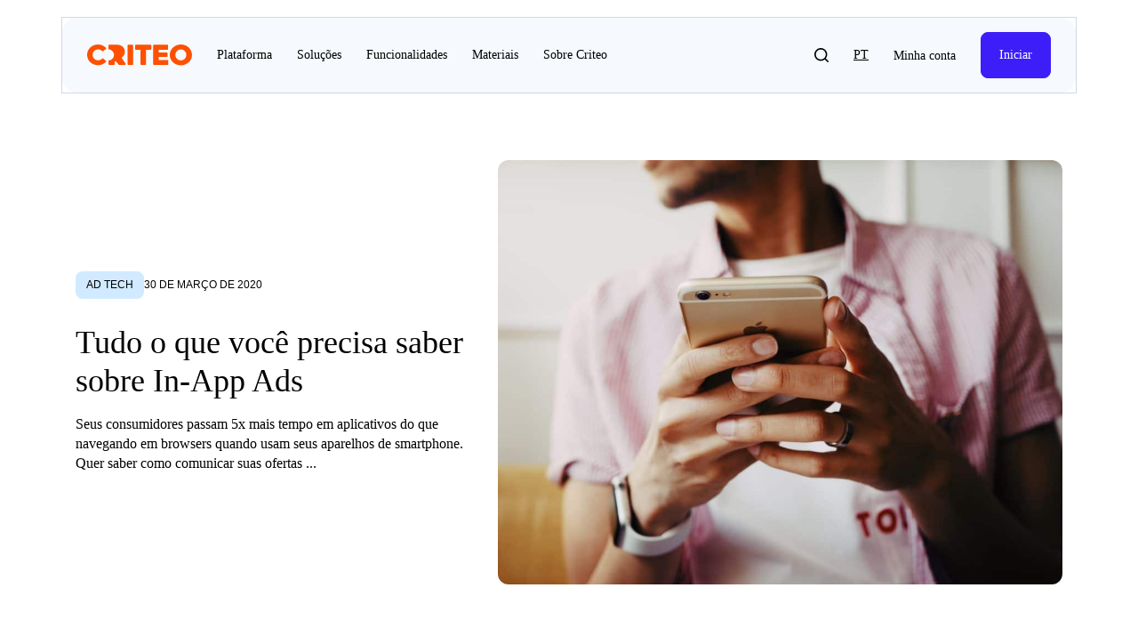

--- FILE ---
content_type: text/html; charset=UTF-8
request_url: https://www.criteo.com/br/blog/tudo-o-que-voce-precisa-saber-sobre-in-app-ads/
body_size: 62887
content:
<!DOCTYPE html>
<html lang="pt-PT" class="pt_PT" data-scroll="0">

<head>
    <script>
    const pageDataLayerProperties = {"page_template":"blog","site_section":"br","site_subsection":"blog","author":"Manoella Fidalgo","content_category":"Ad Tech","published_date":"2020-03-30","last_update_date":"2024-09-10","content_word_count":817,"content_type":"blog","content_tags":"App, Consumer Trends, Retail Media"};
    window.dataLayer = window.dataLayer || [];
    window.dataLayer.push({  "event": "page_property", ...pageDataLayerProperties})
    </script>
        <script>
        (function(w, d, s, l, i) {
            w[l] = w[l] || [];
            w[l].push({
                'gtm.start': new Date().getTime(),
                event: 'gtm.js'
            });
            var f = d.getElementsByTagName(s)[0],
                j = d.createElement(s),
                dl = l != 'dataLayer' ? '&l=' + l : '';
            j.async = true;
            j.src =
                'https://www.googletagmanager.com/gtm.js?id=' + i + dl;
            f.parentNode.insertBefore(j, f);
        })(window, document, 'script', 'dataLayer', 'GTM-M4Z343H');
    </script>


            <link rel="preload" href="https://www.criteo.com/wp-content/themes/criteo2017/fonts/mona-sans/Mona-Sans-RegularWide.woff" as="font" type="font/woff2" crossorigin="anonymous">
        <link rel="preload" href="https://www.criteo.com/wp-content/themes/criteo2017/fonts/graphik-lc/Graphik-Regular-Cy-Web.woff2" as="font" type="font/woff2" crossorigin="anonymous">
        <link rel="preload" href="https://www.criteo.com/wp-content/themes/criteo2017/fonts/graphik-lc/Graphik-Medium-Cy-Web.woff2" as="font" type="font/woff" crossorigin="anonymous">
        <link rel="preload" href="https://www.criteo.com/wp-content/themes/criteo2017/fonts/graphik-lc/Graphik-Semibold-Cy-Web.woff2" as="font" type="font/woff" crossorigin="anonymous">
        <link rel="preload" href="https://www.criteo.com/wp-content/themes/criteo2017/fonts/fa-solid-900.woff2" as="font" type="font/woff2" crossorigin="anonymous">
    <link rel="preload" href="https://www.criteo.com/wp-content/themes/criteo2017/fonts/fa-brands-400.woff2" as="font" type="font/woff2" crossorigin="anonymous">
    <link href="https://cdnjs.cloudflare.com/ajax/libs/font-awesome/5.15.4/css/all.min.css" rel="stylesheet">
            <link
            rel="preload" as="image"
            href="https://www.criteo.com/br/wp-content/uploads/sites/5/2020/03/BR-in-app-ads-blog-min-scaled.jpg"
            imagesrcset="
            https://www.criteo.com/br/wp-content/uploads/sites/5/2020/03/BR-in-app-ads-blog-min-300x225.jpg 300w,
            https://www.criteo.com/br/wp-content/uploads/sites/5/2020/03/BR-in-app-ads-blog-min-scaled.jpg 630w,
            https://www.criteo.com/br/wp-content/uploads/sites/5/2020/03/BR-in-app-ads-blog-min-768x577.jpg 768w,
            https://www.criteo.com/br/wp-content/uploads/sites/5/2020/03/BR-in-app-ads-blog-min-1024x769.jpg 1200w"
            imagesizes="                                
            ((min-width: 300px) and (max-width: 575px)) 345px,
            ((min-width: 576px) and (max-width: 767px)) 514px,
            ((min-width: 768px) and (max-width: 991px)) 738px,
            ((min-width: 992px) and (max-width: 1199px)) 549px,
            (min-width: 1200px) 100vw,
            300px">
    
    <meta name="viewport" content="width=device-width, initial-scale=1.0, maximum-scale=1.0, user-scalable=no" />
    <meta charset="UTF-8">
    <meta http-equiv="X-UA-Compatible" content="IE=edge"><script type="text/javascript">(window.NREUM||(NREUM={})).init={ajax:{deny_list:["bam.nr-data.net"]},feature_flags:["soft_nav"]};(window.NREUM||(NREUM={})).loader_config={xpid:"VQAOWV5aDhAHVlRRBgQPUg==",licenseKey:"bb94583995",applicationID:"72531584",browserID:"72532327"};;/*! For license information please see nr-loader-full-1.308.0.min.js.LICENSE.txt */
(()=>{var e,t,r={384:(e,t,r)=>{"use strict";r.d(t,{NT:()=>a,US:()=>u,Zm:()=>o,bQ:()=>d,dV:()=>c,pV:()=>l});var n=r(6154),i=r(1863),s=r(1910);const a={beacon:"bam.nr-data.net",errorBeacon:"bam.nr-data.net"};function o(){return n.gm.NREUM||(n.gm.NREUM={}),void 0===n.gm.newrelic&&(n.gm.newrelic=n.gm.NREUM),n.gm.NREUM}function c(){let e=o();return e.o||(e.o={ST:n.gm.setTimeout,SI:n.gm.setImmediate||n.gm.setInterval,CT:n.gm.clearTimeout,XHR:n.gm.XMLHttpRequest,REQ:n.gm.Request,EV:n.gm.Event,PR:n.gm.Promise,MO:n.gm.MutationObserver,FETCH:n.gm.fetch,WS:n.gm.WebSocket},(0,s.i)(...Object.values(e.o))),e}function d(e,t){let r=o();r.initializedAgents??={},t.initializedAt={ms:(0,i.t)(),date:new Date},r.initializedAgents[e]=t}function u(e,t){o()[e]=t}function l(){return function(){let e=o();const t=e.info||{};e.info={beacon:a.beacon,errorBeacon:a.errorBeacon,...t}}(),function(){let e=o();const t=e.init||{};e.init={...t}}(),c(),function(){let e=o();const t=e.loader_config||{};e.loader_config={...t}}(),o()}},782:(e,t,r)=>{"use strict";r.d(t,{T:()=>n});const n=r(860).K7.pageViewTiming},860:(e,t,r)=>{"use strict";r.d(t,{$J:()=>u,K7:()=>c,P3:()=>d,XX:()=>i,Yy:()=>o,df:()=>s,qY:()=>n,v4:()=>a});const n="events",i="jserrors",s="browser/blobs",a="rum",o="browser/logs",c={ajax:"ajax",genericEvents:"generic_events",jserrors:i,logging:"logging",metrics:"metrics",pageAction:"page_action",pageViewEvent:"page_view_event",pageViewTiming:"page_view_timing",sessionReplay:"session_replay",sessionTrace:"session_trace",softNav:"soft_navigations",spa:"spa"},d={[c.pageViewEvent]:1,[c.pageViewTiming]:2,[c.metrics]:3,[c.jserrors]:4,[c.spa]:5,[c.ajax]:6,[c.sessionTrace]:7,[c.softNav]:8,[c.sessionReplay]:9,[c.logging]:10,[c.genericEvents]:11},u={[c.pageViewEvent]:a,[c.pageViewTiming]:n,[c.ajax]:n,[c.spa]:n,[c.softNav]:n,[c.metrics]:i,[c.jserrors]:i,[c.sessionTrace]:s,[c.sessionReplay]:s,[c.logging]:o,[c.genericEvents]:"ins"}},944:(e,t,r)=>{"use strict";r.d(t,{R:()=>i});var n=r(3241);function i(e,t){"function"==typeof console.debug&&(console.debug("New Relic Warning: https://github.com/newrelic/newrelic-browser-agent/blob/main/docs/warning-codes.md#".concat(e),t),(0,n.W)({agentIdentifier:null,drained:null,type:"data",name:"warn",feature:"warn",data:{code:e,secondary:t}}))}},993:(e,t,r)=>{"use strict";r.d(t,{A$:()=>s,ET:()=>a,TZ:()=>o,p_:()=>i});var n=r(860);const i={ERROR:"ERROR",WARN:"WARN",INFO:"INFO",DEBUG:"DEBUG",TRACE:"TRACE"},s={OFF:0,ERROR:1,WARN:2,INFO:3,DEBUG:4,TRACE:5},a="log",o=n.K7.logging},1541:(e,t,r)=>{"use strict";r.d(t,{U:()=>i,f:()=>n});const n={MFE:"MFE",BA:"BA"};function i(e,t){if(2!==t?.harvestEndpointVersion)return{};const r=t.agentRef.runtime.appMetadata.agents[0].entityGuid;return e?{"source.id":e.id,"source.name":e.name,"source.type":e.type,"parent.id":e.parent?.id||r,"parent.type":e.parent?.type||n.BA}:{"entity.guid":r,appId:t.agentRef.info.applicationID}}},1687:(e,t,r)=>{"use strict";r.d(t,{Ak:()=>d,Ze:()=>h,x3:()=>u});var n=r(3241),i=r(7836),s=r(3606),a=r(860),o=r(2646);const c={};function d(e,t){const r={staged:!1,priority:a.P3[t]||0};l(e),c[e].get(t)||c[e].set(t,r)}function u(e,t){e&&c[e]&&(c[e].get(t)&&c[e].delete(t),p(e,t,!1),c[e].size&&f(e))}function l(e){if(!e)throw new Error("agentIdentifier required");c[e]||(c[e]=new Map)}function h(e="",t="feature",r=!1){if(l(e),!e||!c[e].get(t)||r)return p(e,t);c[e].get(t).staged=!0,f(e)}function f(e){const t=Array.from(c[e]);t.every(([e,t])=>t.staged)&&(t.sort((e,t)=>e[1].priority-t[1].priority),t.forEach(([t])=>{c[e].delete(t),p(e,t)}))}function p(e,t,r=!0){const a=e?i.ee.get(e):i.ee,c=s.i.handlers;if(!a.aborted&&a.backlog&&c){if((0,n.W)({agentIdentifier:e,type:"lifecycle",name:"drain",feature:t}),r){const e=a.backlog[t],r=c[t];if(r){for(let t=0;e&&t<e.length;++t)g(e[t],r);Object.entries(r).forEach(([e,t])=>{Object.values(t||{}).forEach(t=>{t[0]?.on&&t[0]?.context()instanceof o.y&&t[0].on(e,t[1])})})}}a.isolatedBacklog||delete c[t],a.backlog[t]=null,a.emit("drain-"+t,[])}}function g(e,t){var r=e[1];Object.values(t[r]||{}).forEach(t=>{var r=e[0];if(t[0]===r){var n=t[1],i=e[3],s=e[2];n.apply(i,s)}})}},1738:(e,t,r)=>{"use strict";r.d(t,{U:()=>f,Y:()=>h});var n=r(3241),i=r(9908),s=r(1863),a=r(944),o=r(5701),c=r(3969),d=r(8362),u=r(860),l=r(4261);function h(e,t,r,s){const h=s||r;!h||h[e]&&h[e]!==d.d.prototype[e]||(h[e]=function(){(0,i.p)(c.xV,["API/"+e+"/called"],void 0,u.K7.metrics,r.ee),(0,n.W)({agentIdentifier:r.agentIdentifier,drained:!!o.B?.[r.agentIdentifier],type:"data",name:"api",feature:l.Pl+e,data:{}});try{return t.apply(this,arguments)}catch(e){(0,a.R)(23,e)}})}function f(e,t,r,n,a){const o=e.info;null===r?delete o.jsAttributes[t]:o.jsAttributes[t]=r,(a||null===r)&&(0,i.p)(l.Pl+n,[(0,s.t)(),t,r],void 0,"session",e.ee)}},1741:(e,t,r)=>{"use strict";r.d(t,{W:()=>s});var n=r(944),i=r(4261);class s{#e(e,...t){if(this[e]!==s.prototype[e])return this[e](...t);(0,n.R)(35,e)}addPageAction(e,t){return this.#e(i.hG,e,t)}register(e){return this.#e(i.eY,e)}recordCustomEvent(e,t){return this.#e(i.fF,e,t)}setPageViewName(e,t){return this.#e(i.Fw,e,t)}setCustomAttribute(e,t,r){return this.#e(i.cD,e,t,r)}noticeError(e,t){return this.#e(i.o5,e,t)}setUserId(e,t=!1){return this.#e(i.Dl,e,t)}setApplicationVersion(e){return this.#e(i.nb,e)}setErrorHandler(e){return this.#e(i.bt,e)}addRelease(e,t){return this.#e(i.k6,e,t)}log(e,t){return this.#e(i.$9,e,t)}start(){return this.#e(i.d3)}finished(e){return this.#e(i.BL,e)}recordReplay(){return this.#e(i.CH)}pauseReplay(){return this.#e(i.Tb)}addToTrace(e){return this.#e(i.U2,e)}setCurrentRouteName(e){return this.#e(i.PA,e)}interaction(e){return this.#e(i.dT,e)}wrapLogger(e,t,r){return this.#e(i.Wb,e,t,r)}measure(e,t){return this.#e(i.V1,e,t)}consent(e){return this.#e(i.Pv,e)}}},1863:(e,t,r)=>{"use strict";function n(){return Math.floor(performance.now())}r.d(t,{t:()=>n})},1910:(e,t,r)=>{"use strict";r.d(t,{i:()=>s});var n=r(944);const i=new Map;function s(...e){return e.every(e=>{if(i.has(e))return i.get(e);const t="function"==typeof e?e.toString():"",r=t.includes("[native code]"),s=t.includes("nrWrapper");return r||s||(0,n.R)(64,e?.name||t),i.set(e,r),r})}},2555:(e,t,r)=>{"use strict";r.d(t,{D:()=>o,f:()=>a});var n=r(384),i=r(8122);const s={beacon:n.NT.beacon,errorBeacon:n.NT.errorBeacon,licenseKey:void 0,applicationID:void 0,sa:void 0,queueTime:void 0,applicationTime:void 0,ttGuid:void 0,user:void 0,account:void 0,product:void 0,extra:void 0,jsAttributes:{},userAttributes:void 0,atts:void 0,transactionName:void 0,tNamePlain:void 0};function a(e){try{return!!e.licenseKey&&!!e.errorBeacon&&!!e.applicationID}catch(e){return!1}}const o=e=>(0,i.a)(e,s)},2614:(e,t,r)=>{"use strict";r.d(t,{BB:()=>a,H3:()=>n,g:()=>d,iL:()=>c,tS:()=>o,uh:()=>i,wk:()=>s});const n="NRBA",i="SESSION",s=144e5,a=18e5,o={STARTED:"session-started",PAUSE:"session-pause",RESET:"session-reset",RESUME:"session-resume",UPDATE:"session-update"},c={SAME_TAB:"same-tab",CROSS_TAB:"cross-tab"},d={OFF:0,FULL:1,ERROR:2}},2646:(e,t,r)=>{"use strict";r.d(t,{y:()=>n});class n{constructor(e){this.contextId=e}}},2843:(e,t,r)=>{"use strict";r.d(t,{G:()=>s,u:()=>i});var n=r(3878);function i(e,t=!1,r,i){(0,n.DD)("visibilitychange",function(){if(t)return void("hidden"===document.visibilityState&&e());e(document.visibilityState)},r,i)}function s(e,t,r){(0,n.sp)("pagehide",e,t,r)}},3241:(e,t,r)=>{"use strict";r.d(t,{W:()=>s});var n=r(6154);const i="newrelic";function s(e={}){try{n.gm.dispatchEvent(new CustomEvent(i,{detail:e}))}catch(e){}}},3304:(e,t,r)=>{"use strict";r.d(t,{A:()=>s});var n=r(7836);const i=()=>{const e=new WeakSet;return(t,r)=>{if("object"==typeof r&&null!==r){if(e.has(r))return;e.add(r)}return r}};function s(e){try{return JSON.stringify(e,i())??""}catch(e){try{n.ee.emit("internal-error",[e])}catch(e){}return""}}},3333:(e,t,r)=>{"use strict";r.d(t,{$v:()=>u,TZ:()=>n,Xh:()=>c,Zp:()=>i,kd:()=>d,mq:()=>o,nf:()=>a,qN:()=>s});const n=r(860).K7.genericEvents,i=["auxclick","click","copy","keydown","paste","scrollend"],s=["focus","blur"],a=4,o=1e3,c=2e3,d=["PageAction","UserAction","BrowserPerformance"],u={RESOURCES:"experimental.resources",REGISTER:"register"}},3434:(e,t,r)=>{"use strict";r.d(t,{Jt:()=>s,YM:()=>d});var n=r(7836),i=r(5607);const s="nr@original:".concat(i.W),a=50;var o=Object.prototype.hasOwnProperty,c=!1;function d(e,t){return e||(e=n.ee),r.inPlace=function(e,t,n,i,s){n||(n="");const a="-"===n.charAt(0);for(let o=0;o<t.length;o++){const c=t[o],d=e[c];l(d)||(e[c]=r(d,a?c+n:n,i,c,s))}},r.flag=s,r;function r(t,r,n,c,d){return l(t)?t:(r||(r=""),nrWrapper[s]=t,function(e,t,r){if(Object.defineProperty&&Object.keys)try{return Object.keys(e).forEach(function(r){Object.defineProperty(t,r,{get:function(){return e[r]},set:function(t){return e[r]=t,t}})}),t}catch(e){u([e],r)}for(var n in e)o.call(e,n)&&(t[n]=e[n])}(t,nrWrapper,e),nrWrapper);function nrWrapper(){var s,o,l,h;let f;try{o=this,s=[...arguments],l="function"==typeof n?n(s,o):n||{}}catch(t){u([t,"",[s,o,c],l],e)}i(r+"start",[s,o,c],l,d);const p=performance.now();let g;try{return h=t.apply(o,s),g=performance.now(),h}catch(e){throw g=performance.now(),i(r+"err",[s,o,e],l,d),f=e,f}finally{const e=g-p,t={start:p,end:g,duration:e,isLongTask:e>=a,methodName:c,thrownError:f};t.isLongTask&&i("long-task",[t,o],l,d),i(r+"end",[s,o,h],l,d)}}}function i(r,n,i,s){if(!c||t){var a=c;c=!0;try{e.emit(r,n,i,t,s)}catch(t){u([t,r,n,i],e)}c=a}}}function u(e,t){t||(t=n.ee);try{t.emit("internal-error",e)}catch(e){}}function l(e){return!(e&&"function"==typeof e&&e.apply&&!e[s])}},3606:(e,t,r)=>{"use strict";r.d(t,{i:()=>s});var n=r(9908);s.on=a;var i=s.handlers={};function s(e,t,r,s){a(s||n.d,i,e,t,r)}function a(e,t,r,i,s){s||(s="feature"),e||(e=n.d);var a=t[s]=t[s]||{};(a[r]=a[r]||[]).push([e,i])}},3738:(e,t,r)=>{"use strict";r.d(t,{He:()=>i,Kp:()=>o,Lc:()=>d,Rz:()=>u,TZ:()=>n,bD:()=>s,d3:()=>a,jx:()=>l,sl:()=>h,uP:()=>c});const n=r(860).K7.sessionTrace,i="bstResource",s="resource",a="-start",o="-end",c="fn"+a,d="fn"+o,u="pushState",l=1e3,h=3e4},3785:(e,t,r)=>{"use strict";r.d(t,{R:()=>c,b:()=>d});var n=r(9908),i=r(1863),s=r(860),a=r(3969),o=r(993);function c(e,t,r={},c=o.p_.INFO,d=!0,u,l=(0,i.t)()){(0,n.p)(a.xV,["API/logging/".concat(c.toLowerCase(),"/called")],void 0,s.K7.metrics,e),(0,n.p)(o.ET,[l,t,r,c,d,u],void 0,s.K7.logging,e)}function d(e){return"string"==typeof e&&Object.values(o.p_).some(t=>t===e.toUpperCase().trim())}},3878:(e,t,r)=>{"use strict";function n(e,t){return{capture:e,passive:!1,signal:t}}function i(e,t,r=!1,i){window.addEventListener(e,t,n(r,i))}function s(e,t,r=!1,i){document.addEventListener(e,t,n(r,i))}r.d(t,{DD:()=>s,jT:()=>n,sp:()=>i})},3969:(e,t,r)=>{"use strict";r.d(t,{TZ:()=>n,XG:()=>o,rs:()=>i,xV:()=>a,z_:()=>s});const n=r(860).K7.metrics,i="sm",s="cm",a="storeSupportabilityMetrics",o="storeEventMetrics"},4234:(e,t,r)=>{"use strict";r.d(t,{W:()=>s});var n=r(7836),i=r(1687);class s{constructor(e,t){this.agentIdentifier=e,this.ee=n.ee.get(e),this.featureName=t,this.blocked=!1}deregisterDrain(){(0,i.x3)(this.agentIdentifier,this.featureName)}}},4261:(e,t,r)=>{"use strict";r.d(t,{$9:()=>d,BL:()=>o,CH:()=>f,Dl:()=>w,Fw:()=>y,PA:()=>m,Pl:()=>n,Pv:()=>T,Tb:()=>l,U2:()=>s,V1:()=>E,Wb:()=>x,bt:()=>b,cD:()=>v,d3:()=>R,dT:()=>c,eY:()=>p,fF:()=>h,hG:()=>i,k6:()=>a,nb:()=>g,o5:()=>u});const n="api-",i="addPageAction",s="addToTrace",a="addRelease",o="finished",c="interaction",d="log",u="noticeError",l="pauseReplay",h="recordCustomEvent",f="recordReplay",p="register",g="setApplicationVersion",m="setCurrentRouteName",v="setCustomAttribute",b="setErrorHandler",y="setPageViewName",w="setUserId",R="start",x="wrapLogger",E="measure",T="consent"},5205:(e,t,r)=>{"use strict";r.d(t,{j:()=>S});var n=r(384),i=r(1741);var s=r(2555),a=r(3333);const o=e=>{if(!e||"string"!=typeof e)return!1;try{document.createDocumentFragment().querySelector(e)}catch{return!1}return!0};var c=r(2614),d=r(944),u=r(8122);const l="[data-nr-mask]",h=e=>(0,u.a)(e,(()=>{const e={feature_flags:[],experimental:{allow_registered_children:!1,resources:!1},mask_selector:"*",block_selector:"[data-nr-block]",mask_input_options:{color:!1,date:!1,"datetime-local":!1,email:!1,month:!1,number:!1,range:!1,search:!1,tel:!1,text:!1,time:!1,url:!1,week:!1,textarea:!1,select:!1,password:!0}};return{ajax:{deny_list:void 0,block_internal:!0,enabled:!0,autoStart:!0},api:{get allow_registered_children(){return e.feature_flags.includes(a.$v.REGISTER)||e.experimental.allow_registered_children},set allow_registered_children(t){e.experimental.allow_registered_children=t},duplicate_registered_data:!1},browser_consent_mode:{enabled:!1},distributed_tracing:{enabled:void 0,exclude_newrelic_header:void 0,cors_use_newrelic_header:void 0,cors_use_tracecontext_headers:void 0,allowed_origins:void 0},get feature_flags(){return e.feature_flags},set feature_flags(t){e.feature_flags=t},generic_events:{enabled:!0,autoStart:!0},harvest:{interval:30},jserrors:{enabled:!0,autoStart:!0},logging:{enabled:!0,autoStart:!0},metrics:{enabled:!0,autoStart:!0},obfuscate:void 0,page_action:{enabled:!0},page_view_event:{enabled:!0,autoStart:!0},page_view_timing:{enabled:!0,autoStart:!0},performance:{capture_marks:!1,capture_measures:!1,capture_detail:!0,resources:{get enabled(){return e.feature_flags.includes(a.$v.RESOURCES)||e.experimental.resources},set enabled(t){e.experimental.resources=t},asset_types:[],first_party_domains:[],ignore_newrelic:!0}},privacy:{cookies_enabled:!0},proxy:{assets:void 0,beacon:void 0},session:{expiresMs:c.wk,inactiveMs:c.BB},session_replay:{autoStart:!0,enabled:!1,preload:!1,sampling_rate:10,error_sampling_rate:100,collect_fonts:!1,inline_images:!1,fix_stylesheets:!0,mask_all_inputs:!0,get mask_text_selector(){return e.mask_selector},set mask_text_selector(t){o(t)?e.mask_selector="".concat(t,",").concat(l):""===t||null===t?e.mask_selector=l:(0,d.R)(5,t)},get block_class(){return"nr-block"},get ignore_class(){return"nr-ignore"},get mask_text_class(){return"nr-mask"},get block_selector(){return e.block_selector},set block_selector(t){o(t)?e.block_selector+=",".concat(t):""!==t&&(0,d.R)(6,t)},get mask_input_options(){return e.mask_input_options},set mask_input_options(t){t&&"object"==typeof t?e.mask_input_options={...t,password:!0}:(0,d.R)(7,t)}},session_trace:{enabled:!0,autoStart:!0},soft_navigations:{enabled:!0,autoStart:!0},spa:{enabled:!0,autoStart:!0},ssl:void 0,user_actions:{enabled:!0,elementAttributes:["id","className","tagName","type"]}}})());var f=r(6154),p=r(9324);let g=0;const m={buildEnv:p.F3,distMethod:p.Xs,version:p.xv,originTime:f.WN},v={consented:!1},b={appMetadata:{},get consented(){return this.session?.state?.consent||v.consented},set consented(e){v.consented=e},customTransaction:void 0,denyList:void 0,disabled:!1,harvester:void 0,isolatedBacklog:!1,isRecording:!1,loaderType:void 0,maxBytes:3e4,obfuscator:void 0,onerror:void 0,ptid:void 0,releaseIds:{},session:void 0,timeKeeper:void 0,registeredEntities:[],jsAttributesMetadata:{bytes:0},get harvestCount(){return++g}},y=e=>{const t=(0,u.a)(e,b),r=Object.keys(m).reduce((e,t)=>(e[t]={value:m[t],writable:!1,configurable:!0,enumerable:!0},e),{});return Object.defineProperties(t,r)};var w=r(5701);const R=e=>{const t=e.startsWith("http");e+="/",r.p=t?e:"https://"+e};var x=r(7836),E=r(3241);const T={accountID:void 0,trustKey:void 0,agentID:void 0,licenseKey:void 0,applicationID:void 0,xpid:void 0},A=e=>(0,u.a)(e,T),_=new Set;function S(e,t={},r,a){let{init:o,info:c,loader_config:d,runtime:u={},exposed:l=!0}=t;if(!c){const e=(0,n.pV)();o=e.init,c=e.info,d=e.loader_config}e.init=h(o||{}),e.loader_config=A(d||{}),c.jsAttributes??={},f.bv&&(c.jsAttributes.isWorker=!0),e.info=(0,s.D)(c);const p=e.init,g=[c.beacon,c.errorBeacon];_.has(e.agentIdentifier)||(p.proxy.assets&&(R(p.proxy.assets),g.push(p.proxy.assets)),p.proxy.beacon&&g.push(p.proxy.beacon),e.beacons=[...g],function(e){const t=(0,n.pV)();Object.getOwnPropertyNames(i.W.prototype).forEach(r=>{const n=i.W.prototype[r];if("function"!=typeof n||"constructor"===n)return;let s=t[r];e[r]&&!1!==e.exposed&&"micro-agent"!==e.runtime?.loaderType&&(t[r]=(...t)=>{const n=e[r](...t);return s?s(...t):n})})}(e),(0,n.US)("activatedFeatures",w.B)),u.denyList=[...p.ajax.deny_list||[],...p.ajax.block_internal?g:[]],u.ptid=e.agentIdentifier,u.loaderType=r,e.runtime=y(u),_.has(e.agentIdentifier)||(e.ee=x.ee.get(e.agentIdentifier),e.exposed=l,(0,E.W)({agentIdentifier:e.agentIdentifier,drained:!!w.B?.[e.agentIdentifier],type:"lifecycle",name:"initialize",feature:void 0,data:e.config})),_.add(e.agentIdentifier)}},5270:(e,t,r)=>{"use strict";r.d(t,{Aw:()=>a,SR:()=>s,rF:()=>o});var n=r(384),i=r(7767);function s(e){return!!(0,n.dV)().o.MO&&(0,i.V)(e)&&!0===e?.session_trace.enabled}function a(e){return!0===e?.session_replay.preload&&s(e)}function o(e,t){try{if("string"==typeof t?.type){if("password"===t.type.toLowerCase())return"*".repeat(e?.length||0);if(void 0!==t?.dataset?.nrUnmask||t?.classList?.contains("nr-unmask"))return e}}catch(e){}return"string"==typeof e?e.replace(/[\S]/g,"*"):"*".repeat(e?.length||0)}},5289:(e,t,r)=>{"use strict";r.d(t,{GG:()=>a,Qr:()=>c,sB:()=>o});var n=r(3878),i=r(6389);function s(){return"undefined"==typeof document||"complete"===document.readyState}function a(e,t){if(s())return e();const r=(0,i.J)(e),a=setInterval(()=>{s()&&(clearInterval(a),r())},500);(0,n.sp)("load",r,t)}function o(e){if(s())return e();(0,n.DD)("DOMContentLoaded",e)}function c(e){if(s())return e();(0,n.sp)("popstate",e)}},5607:(e,t,r)=>{"use strict";r.d(t,{W:()=>n});const n=(0,r(9566).bz)()},5701:(e,t,r)=>{"use strict";r.d(t,{B:()=>s,t:()=>a});var n=r(3241);const i=new Set,s={};function a(e,t){const r=t.agentIdentifier;s[r]??={},e&&"object"==typeof e&&(i.has(r)||(t.ee.emit("rumresp",[e]),s[r]=e,i.add(r),(0,n.W)({agentIdentifier:r,loaded:!0,drained:!0,type:"lifecycle",name:"load",feature:void 0,data:e})))}},6154:(e,t,r)=>{"use strict";r.d(t,{OF:()=>d,RI:()=>i,WN:()=>h,bv:()=>s,eN:()=>f,gm:()=>a,lR:()=>l,m:()=>c,mw:()=>o,sb:()=>u});var n=r(1863);const i="undefined"!=typeof window&&!!window.document,s="undefined"!=typeof WorkerGlobalScope&&("undefined"!=typeof self&&self instanceof WorkerGlobalScope&&self.navigator instanceof WorkerNavigator||"undefined"!=typeof globalThis&&globalThis instanceof WorkerGlobalScope&&globalThis.navigator instanceof WorkerNavigator),a=i?window:"undefined"!=typeof WorkerGlobalScope&&("undefined"!=typeof self&&self instanceof WorkerGlobalScope&&self||"undefined"!=typeof globalThis&&globalThis instanceof WorkerGlobalScope&&globalThis),o=Boolean("hidden"===a?.document?.visibilityState),c=""+a?.location,d=/iPad|iPhone|iPod/.test(a.navigator?.userAgent),u=d&&"undefined"==typeof SharedWorker,l=(()=>{const e=a.navigator?.userAgent?.match(/Firefox[/\s](\d+\.\d+)/);return Array.isArray(e)&&e.length>=2?+e[1]:0})(),h=Date.now()-(0,n.t)(),f=()=>"undefined"!=typeof PerformanceNavigationTiming&&a?.performance?.getEntriesByType("navigation")?.[0]?.responseStart},6344:(e,t,r)=>{"use strict";r.d(t,{BB:()=>u,Qb:()=>l,TZ:()=>i,Ug:()=>a,Vh:()=>s,_s:()=>o,bc:()=>d,yP:()=>c});var n=r(2614);const i=r(860).K7.sessionReplay,s="errorDuringReplay",a=.12,o={DomContentLoaded:0,Load:1,FullSnapshot:2,IncrementalSnapshot:3,Meta:4,Custom:5},c={[n.g.ERROR]:15e3,[n.g.FULL]:3e5,[n.g.OFF]:0},d={RESET:{message:"Session was reset",sm:"Reset"},IMPORT:{message:"Recorder failed to import",sm:"Import"},TOO_MANY:{message:"429: Too Many Requests",sm:"Too-Many"},TOO_BIG:{message:"Payload was too large",sm:"Too-Big"},CROSS_TAB:{message:"Session Entity was set to OFF on another tab",sm:"Cross-Tab"},ENTITLEMENTS:{message:"Session Replay is not allowed and will not be started",sm:"Entitlement"}},u=5e3,l={API:"api",RESUME:"resume",SWITCH_TO_FULL:"switchToFull",INITIALIZE:"initialize",PRELOAD:"preload"}},6389:(e,t,r)=>{"use strict";function n(e,t=500,r={}){const n=r?.leading||!1;let i;return(...r)=>{n&&void 0===i&&(e.apply(this,r),i=setTimeout(()=>{i=clearTimeout(i)},t)),n||(clearTimeout(i),i=setTimeout(()=>{e.apply(this,r)},t))}}function i(e){let t=!1;return(...r)=>{t||(t=!0,e.apply(this,r))}}r.d(t,{J:()=>i,s:()=>n})},6630:(e,t,r)=>{"use strict";r.d(t,{T:()=>n});const n=r(860).K7.pageViewEvent},6774:(e,t,r)=>{"use strict";r.d(t,{T:()=>n});const n=r(860).K7.jserrors},7295:(e,t,r)=>{"use strict";r.d(t,{Xv:()=>a,gX:()=>i,iW:()=>s});var n=[];function i(e){if(!e||s(e))return!1;if(0===n.length)return!0;if("*"===n[0].hostname)return!1;for(var t=0;t<n.length;t++){var r=n[t];if(r.hostname.test(e.hostname)&&r.pathname.test(e.pathname))return!1}return!0}function s(e){return void 0===e.hostname}function a(e){if(n=[],e&&e.length)for(var t=0;t<e.length;t++){let r=e[t];if(!r)continue;if("*"===r)return void(n=[{hostname:"*"}]);0===r.indexOf("http://")?r=r.substring(7):0===r.indexOf("https://")&&(r=r.substring(8));const i=r.indexOf("/");let s,a;i>0?(s=r.substring(0,i),a=r.substring(i)):(s=r,a="*");let[c]=s.split(":");n.push({hostname:o(c),pathname:o(a,!0)})}}function o(e,t=!1){const r=e.replace(/[.+?^${}()|[\]\\]/g,e=>"\\"+e).replace(/\*/g,".*?");return new RegExp((t?"^":"")+r+"$")}},7485:(e,t,r)=>{"use strict";r.d(t,{D:()=>i});var n=r(6154);function i(e){if(0===(e||"").indexOf("data:"))return{protocol:"data"};try{const t=new URL(e,location.href),r={port:t.port,hostname:t.hostname,pathname:t.pathname,search:t.search,protocol:t.protocol.slice(0,t.protocol.indexOf(":")),sameOrigin:t.protocol===n.gm?.location?.protocol&&t.host===n.gm?.location?.host};return r.port&&""!==r.port||("http:"===t.protocol&&(r.port="80"),"https:"===t.protocol&&(r.port="443")),r.pathname&&""!==r.pathname?r.pathname.startsWith("/")||(r.pathname="/".concat(r.pathname)):r.pathname="/",r}catch(e){return{}}}},7699:(e,t,r)=>{"use strict";r.d(t,{It:()=>s,KC:()=>o,No:()=>i,qh:()=>a});var n=r(860);const i=16e3,s=1e6,a="SESSION_ERROR",o={[n.K7.logging]:!0,[n.K7.genericEvents]:!1,[n.K7.jserrors]:!1,[n.K7.ajax]:!1}},7767:(e,t,r)=>{"use strict";r.d(t,{V:()=>i});var n=r(6154);const i=e=>n.RI&&!0===e?.privacy.cookies_enabled},7836:(e,t,r)=>{"use strict";r.d(t,{P:()=>o,ee:()=>c});var n=r(384),i=r(8990),s=r(2646),a=r(5607);const o="nr@context:".concat(a.W),c=function e(t,r){var n={},a={},u={},l=!1;try{l=16===r.length&&d.initializedAgents?.[r]?.runtime.isolatedBacklog}catch(e){}var h={on:p,addEventListener:p,removeEventListener:function(e,t){var r=n[e];if(!r)return;for(var i=0;i<r.length;i++)r[i]===t&&r.splice(i,1)},emit:function(e,r,n,i,s){!1!==s&&(s=!0);if(c.aborted&&!i)return;t&&s&&t.emit(e,r,n);var o=f(n);g(e).forEach(e=>{e.apply(o,r)});var d=v()[a[e]];d&&d.push([h,e,r,o]);return o},get:m,listeners:g,context:f,buffer:function(e,t){const r=v();if(t=t||"feature",h.aborted)return;Object.entries(e||{}).forEach(([e,n])=>{a[n]=t,t in r||(r[t]=[])})},abort:function(){h._aborted=!0,Object.keys(h.backlog).forEach(e=>{delete h.backlog[e]})},isBuffering:function(e){return!!v()[a[e]]},debugId:r,backlog:l?{}:t&&"object"==typeof t.backlog?t.backlog:{},isolatedBacklog:l};return Object.defineProperty(h,"aborted",{get:()=>{let e=h._aborted||!1;return e||(t&&(e=t.aborted),e)}}),h;function f(e){return e&&e instanceof s.y?e:e?(0,i.I)(e,o,()=>new s.y(o)):new s.y(o)}function p(e,t){n[e]=g(e).concat(t)}function g(e){return n[e]||[]}function m(t){return u[t]=u[t]||e(h,t)}function v(){return h.backlog}}(void 0,"globalEE"),d=(0,n.Zm)();d.ee||(d.ee=c)},8122:(e,t,r)=>{"use strict";r.d(t,{a:()=>i});var n=r(944);function i(e,t){try{if(!e||"object"!=typeof e)return(0,n.R)(3);if(!t||"object"!=typeof t)return(0,n.R)(4);const r=Object.create(Object.getPrototypeOf(t),Object.getOwnPropertyDescriptors(t)),s=0===Object.keys(r).length?e:r;for(let a in s)if(void 0!==e[a])try{if(null===e[a]){r[a]=null;continue}Array.isArray(e[a])&&Array.isArray(t[a])?r[a]=Array.from(new Set([...e[a],...t[a]])):"object"==typeof e[a]&&"object"==typeof t[a]?r[a]=i(e[a],t[a]):r[a]=e[a]}catch(e){r[a]||(0,n.R)(1,e)}return r}catch(e){(0,n.R)(2,e)}}},8139:(e,t,r)=>{"use strict";r.d(t,{u:()=>h});var n=r(7836),i=r(3434),s=r(8990),a=r(6154);const o={},c=a.gm.XMLHttpRequest,d="addEventListener",u="removeEventListener",l="nr@wrapped:".concat(n.P);function h(e){var t=function(e){return(e||n.ee).get("events")}(e);if(o[t.debugId]++)return t;o[t.debugId]=1;var r=(0,i.YM)(t,!0);function h(e){r.inPlace(e,[d,u],"-",p)}function p(e,t){return e[1]}return"getPrototypeOf"in Object&&(a.RI&&f(document,h),c&&f(c.prototype,h),f(a.gm,h)),t.on(d+"-start",function(e,t){var n=e[1];if(null!==n&&("function"==typeof n||"object"==typeof n)&&"newrelic"!==e[0]){var i=(0,s.I)(n,l,function(){var e={object:function(){if("function"!=typeof n.handleEvent)return;return n.handleEvent.apply(n,arguments)},function:n}[typeof n];return e?r(e,"fn-",null,e.name||"anonymous"):n});this.wrapped=e[1]=i}}),t.on(u+"-start",function(e){e[1]=this.wrapped||e[1]}),t}function f(e,t,...r){let n=e;for(;"object"==typeof n&&!Object.prototype.hasOwnProperty.call(n,d);)n=Object.getPrototypeOf(n);n&&t(n,...r)}},8362:(e,t,r)=>{"use strict";r.d(t,{d:()=>s});var n=r(9566),i=r(1741);class s extends i.W{agentIdentifier=(0,n.LA)(16)}},8374:(e,t,r)=>{r.nc=(()=>{try{return document?.currentScript?.nonce}catch(e){}return""})()},8990:(e,t,r)=>{"use strict";r.d(t,{I:()=>i});var n=Object.prototype.hasOwnProperty;function i(e,t,r){if(n.call(e,t))return e[t];var i=r();if(Object.defineProperty&&Object.keys)try{return Object.defineProperty(e,t,{value:i,writable:!0,enumerable:!1}),i}catch(e){}return e[t]=i,i}},9119:(e,t,r)=>{"use strict";r.d(t,{L:()=>s});var n=/([^?#]*)[^#]*(#[^?]*|$).*/,i=/([^?#]*)().*/;function s(e,t){return e?e.replace(t?n:i,"$1$2"):e}},9300:(e,t,r)=>{"use strict";r.d(t,{T:()=>n});const n=r(860).K7.ajax},9324:(e,t,r)=>{"use strict";r.d(t,{AJ:()=>a,F3:()=>i,Xs:()=>s,Yq:()=>o,xv:()=>n});const n="1.308.0",i="PROD",s="CDN",a="@newrelic/rrweb",o="1.0.1"},9566:(e,t,r)=>{"use strict";r.d(t,{LA:()=>o,ZF:()=>c,bz:()=>a,el:()=>d});var n=r(6154);const i="xxxxxxxx-xxxx-4xxx-yxxx-xxxxxxxxxxxx";function s(e,t){return e?15&e[t]:16*Math.random()|0}function a(){const e=n.gm?.crypto||n.gm?.msCrypto;let t,r=0;return e&&e.getRandomValues&&(t=e.getRandomValues(new Uint8Array(30))),i.split("").map(e=>"x"===e?s(t,r++).toString(16):"y"===e?(3&s()|8).toString(16):e).join("")}function o(e){const t=n.gm?.crypto||n.gm?.msCrypto;let r,i=0;t&&t.getRandomValues&&(r=t.getRandomValues(new Uint8Array(e)));const a=[];for(var o=0;o<e;o++)a.push(s(r,i++).toString(16));return a.join("")}function c(){return o(16)}function d(){return o(32)}},9908:(e,t,r)=>{"use strict";r.d(t,{d:()=>n,p:()=>i});var n=r(7836).ee.get("handle");function i(e,t,r,i,s){s?(s.buffer([e],i),s.emit(e,t,r)):(n.buffer([e],i),n.emit(e,t,r))}}},n={};function i(e){var t=n[e];if(void 0!==t)return t.exports;var s=n[e]={exports:{}};return r[e](s,s.exports,i),s.exports}i.m=r,i.d=(e,t)=>{for(var r in t)i.o(t,r)&&!i.o(e,r)&&Object.defineProperty(e,r,{enumerable:!0,get:t[r]})},i.f={},i.e=e=>Promise.all(Object.keys(i.f).reduce((t,r)=>(i.f[r](e,t),t),[])),i.u=e=>({95:"nr-full-compressor",222:"nr-full-recorder",891:"nr-full"}[e]+"-1.308.0.min.js"),i.o=(e,t)=>Object.prototype.hasOwnProperty.call(e,t),e={},t="NRBA-1.308.0.PROD:",i.l=(r,n,s,a)=>{if(e[r])e[r].push(n);else{var o,c;if(void 0!==s)for(var d=document.getElementsByTagName("script"),u=0;u<d.length;u++){var l=d[u];if(l.getAttribute("src")==r||l.getAttribute("data-webpack")==t+s){o=l;break}}if(!o){c=!0;var h={891:"sha512-fcveNDcpRQS9OweGhN4uJe88Qmg+EVyH6j/wngwL2Le0m7LYyz7q+JDx7KBxsdDF4TaPVsSmHg12T3pHwdLa7w==",222:"sha512-O8ZzdvgB4fRyt7k2Qrr4STpR+tCA2mcQEig6/dP3rRy9uEx1CTKQ6cQ7Src0361y7xS434ua+zIPo265ZpjlEg==",95:"sha512-jDWejat/6/UDex/9XjYoPPmpMPuEvBCSuCg/0tnihjbn5bh9mP3An0NzFV9T5Tc+3kKhaXaZA8UIKPAanD2+Gw=="};(o=document.createElement("script")).charset="utf-8",i.nc&&o.setAttribute("nonce",i.nc),o.setAttribute("data-webpack",t+s),o.src=r,0!==o.src.indexOf(window.location.origin+"/")&&(o.crossOrigin="anonymous"),h[a]&&(o.integrity=h[a])}e[r]=[n];var f=(t,n)=>{o.onerror=o.onload=null,clearTimeout(p);var i=e[r];if(delete e[r],o.parentNode&&o.parentNode.removeChild(o),i&&i.forEach(e=>e(n)),t)return t(n)},p=setTimeout(f.bind(null,void 0,{type:"timeout",target:o}),12e4);o.onerror=f.bind(null,o.onerror),o.onload=f.bind(null,o.onload),c&&document.head.appendChild(o)}},i.r=e=>{"undefined"!=typeof Symbol&&Symbol.toStringTag&&Object.defineProperty(e,Symbol.toStringTag,{value:"Module"}),Object.defineProperty(e,"__esModule",{value:!0})},i.p="https://js-agent.newrelic.com/",(()=>{var e={85:0,959:0};i.f.j=(t,r)=>{var n=i.o(e,t)?e[t]:void 0;if(0!==n)if(n)r.push(n[2]);else{var s=new Promise((r,i)=>n=e[t]=[r,i]);r.push(n[2]=s);var a=i.p+i.u(t),o=new Error;i.l(a,r=>{if(i.o(e,t)&&(0!==(n=e[t])&&(e[t]=void 0),n)){var s=r&&("load"===r.type?"missing":r.type),a=r&&r.target&&r.target.src;o.message="Loading chunk "+t+" failed: ("+s+": "+a+")",o.name="ChunkLoadError",o.type=s,o.request=a,n[1](o)}},"chunk-"+t,t)}};var t=(t,r)=>{var n,s,[a,o,c]=r,d=0;if(a.some(t=>0!==e[t])){for(n in o)i.o(o,n)&&(i.m[n]=o[n]);if(c)c(i)}for(t&&t(r);d<a.length;d++)s=a[d],i.o(e,s)&&e[s]&&e[s][0](),e[s]=0},r=self["webpackChunk:NRBA-1.308.0.PROD"]=self["webpackChunk:NRBA-1.308.0.PROD"]||[];r.forEach(t.bind(null,0)),r.push=t.bind(null,r.push.bind(r))})(),(()=>{"use strict";i(8374);var e=i(8362),t=i(860);const r=Object.values(t.K7);var n=i(5205);var s=i(9908),a=i(1863),o=i(4261),c=i(1738);var d=i(1687),u=i(4234),l=i(5289),h=i(6154),f=i(944),p=i(5270),g=i(7767),m=i(6389),v=i(7699);class b extends u.W{constructor(e,t){super(e.agentIdentifier,t),this.agentRef=e,this.abortHandler=void 0,this.featAggregate=void 0,this.loadedSuccessfully=void 0,this.onAggregateImported=new Promise(e=>{this.loadedSuccessfully=e}),this.deferred=Promise.resolve(),!1===e.init[this.featureName].autoStart?this.deferred=new Promise((t,r)=>{this.ee.on("manual-start-all",(0,m.J)(()=>{(0,d.Ak)(e.agentIdentifier,this.featureName),t()}))}):(0,d.Ak)(e.agentIdentifier,t)}importAggregator(e,t,r={}){if(this.featAggregate)return;const n=async()=>{let n;await this.deferred;try{if((0,g.V)(e.init)){const{setupAgentSession:t}=await i.e(891).then(i.bind(i,8766));n=t(e)}}catch(e){(0,f.R)(20,e),this.ee.emit("internal-error",[e]),(0,s.p)(v.qh,[e],void 0,this.featureName,this.ee)}try{if(!this.#t(this.featureName,n,e.init))return(0,d.Ze)(this.agentIdentifier,this.featureName),void this.loadedSuccessfully(!1);const{Aggregate:i}=await t();this.featAggregate=new i(e,r),e.runtime.harvester.initializedAggregates.push(this.featAggregate),this.loadedSuccessfully(!0)}catch(e){(0,f.R)(34,e),this.abortHandler?.(),(0,d.Ze)(this.agentIdentifier,this.featureName,!0),this.loadedSuccessfully(!1),this.ee&&this.ee.abort()}};h.RI?(0,l.GG)(()=>n(),!0):n()}#t(e,r,n){if(this.blocked)return!1;switch(e){case t.K7.sessionReplay:return(0,p.SR)(n)&&!!r;case t.K7.sessionTrace:return!!r;default:return!0}}}var y=i(6630),w=i(2614),R=i(3241);class x extends b{static featureName=y.T;constructor(e){var t;super(e,y.T),this.setupInspectionEvents(e.agentIdentifier),t=e,(0,c.Y)(o.Fw,function(e,r){"string"==typeof e&&("/"!==e.charAt(0)&&(e="/"+e),t.runtime.customTransaction=(r||"http://custom.transaction")+e,(0,s.p)(o.Pl+o.Fw,[(0,a.t)()],void 0,void 0,t.ee))},t),this.importAggregator(e,()=>i.e(891).then(i.bind(i,3718)))}setupInspectionEvents(e){const t=(t,r)=>{t&&(0,R.W)({agentIdentifier:e,timeStamp:t.timeStamp,loaded:"complete"===t.target.readyState,type:"window",name:r,data:t.target.location+""})};(0,l.sB)(e=>{t(e,"DOMContentLoaded")}),(0,l.GG)(e=>{t(e,"load")}),(0,l.Qr)(e=>{t(e,"navigate")}),this.ee.on(w.tS.UPDATE,(t,r)=>{(0,R.W)({agentIdentifier:e,type:"lifecycle",name:"session",data:r})})}}var E=i(384);class T extends e.d{constructor(e){var t;(super(),h.gm)?(this.features={},(0,E.bQ)(this.agentIdentifier,this),this.desiredFeatures=new Set(e.features||[]),this.desiredFeatures.add(x),(0,n.j)(this,e,e.loaderType||"agent"),t=this,(0,c.Y)(o.cD,function(e,r,n=!1){if("string"==typeof e){if(["string","number","boolean"].includes(typeof r)||null===r)return(0,c.U)(t,e,r,o.cD,n);(0,f.R)(40,typeof r)}else(0,f.R)(39,typeof e)},t),function(e){(0,c.Y)(o.Dl,function(t,r=!1){if("string"!=typeof t&&null!==t)return void(0,f.R)(41,typeof t);const n=e.info.jsAttributes["enduser.id"];r&&null!=n&&n!==t?(0,s.p)(o.Pl+"setUserIdAndResetSession",[t],void 0,"session",e.ee):(0,c.U)(e,"enduser.id",t,o.Dl,!0)},e)}(this),function(e){(0,c.Y)(o.nb,function(t){if("string"==typeof t||null===t)return(0,c.U)(e,"application.version",t,o.nb,!1);(0,f.R)(42,typeof t)},e)}(this),function(e){(0,c.Y)(o.d3,function(){e.ee.emit("manual-start-all")},e)}(this),function(e){(0,c.Y)(o.Pv,function(t=!0){if("boolean"==typeof t){if((0,s.p)(o.Pl+o.Pv,[t],void 0,"session",e.ee),e.runtime.consented=t,t){const t=e.features.page_view_event;t.onAggregateImported.then(e=>{const r=t.featAggregate;e&&!r.sentRum&&r.sendRum()})}}else(0,f.R)(65,typeof t)},e)}(this),this.run()):(0,f.R)(21)}get config(){return{info:this.info,init:this.init,loader_config:this.loader_config,runtime:this.runtime}}get api(){return this}run(){try{const e=function(e){const t={};return r.forEach(r=>{t[r]=!!e[r]?.enabled}),t}(this.init),n=[...this.desiredFeatures];n.sort((e,r)=>t.P3[e.featureName]-t.P3[r.featureName]),n.forEach(r=>{if(!e[r.featureName]&&r.featureName!==t.K7.pageViewEvent)return;if(r.featureName===t.K7.spa)return void(0,f.R)(67);const n=function(e){switch(e){case t.K7.ajax:return[t.K7.jserrors];case t.K7.sessionTrace:return[t.K7.ajax,t.K7.pageViewEvent];case t.K7.sessionReplay:return[t.K7.sessionTrace];case t.K7.pageViewTiming:return[t.K7.pageViewEvent];default:return[]}}(r.featureName).filter(e=>!(e in this.features));n.length>0&&(0,f.R)(36,{targetFeature:r.featureName,missingDependencies:n}),this.features[r.featureName]=new r(this)})}catch(e){(0,f.R)(22,e);for(const e in this.features)this.features[e].abortHandler?.();const t=(0,E.Zm)();delete t.initializedAgents[this.agentIdentifier]?.features,delete this.sharedAggregator;return t.ee.get(this.agentIdentifier).abort(),!1}}}var A=i(2843),_=i(782);class S extends b{static featureName=_.T;constructor(e){super(e,_.T),h.RI&&((0,A.u)(()=>(0,s.p)("docHidden",[(0,a.t)()],void 0,_.T,this.ee),!0),(0,A.G)(()=>(0,s.p)("winPagehide",[(0,a.t)()],void 0,_.T,this.ee)),this.importAggregator(e,()=>i.e(891).then(i.bind(i,9018))))}}var O=i(3969);class I extends b{static featureName=O.TZ;constructor(e){super(e,O.TZ),h.RI&&document.addEventListener("securitypolicyviolation",e=>{(0,s.p)(O.xV,["Generic/CSPViolation/Detected"],void 0,this.featureName,this.ee)}),this.importAggregator(e,()=>i.e(891).then(i.bind(i,6555)))}}var P=i(6774),k=i(3878),N=i(3304);class D{constructor(e,t,r,n,i){this.name="UncaughtError",this.message="string"==typeof e?e:(0,N.A)(e),this.sourceURL=t,this.line=r,this.column=n,this.__newrelic=i}}function j(e){return M(e)?e:new D(void 0!==e?.message?e.message:e,e?.filename||e?.sourceURL,e?.lineno||e?.line,e?.colno||e?.col,e?.__newrelic,e?.cause)}function C(e){const t="Unhandled Promise Rejection: ";if(!e?.reason)return;if(M(e.reason)){try{e.reason.message.startsWith(t)||(e.reason.message=t+e.reason.message)}catch(e){}return j(e.reason)}const r=j(e.reason);return(r.message||"").startsWith(t)||(r.message=t+r.message),r}function L(e){if(e.error instanceof SyntaxError&&!/:\d+$/.test(e.error.stack?.trim())){const t=new D(e.message,e.filename,e.lineno,e.colno,e.error.__newrelic,e.cause);return t.name=SyntaxError.name,t}return M(e.error)?e.error:j(e)}function M(e){return e instanceof Error&&!!e.stack}function B(e,r,n,i,o=(0,a.t)()){"string"==typeof e&&(e=new Error(e)),(0,s.p)("err",[e,o,!1,r,n.runtime.isRecording,void 0,i],void 0,t.K7.jserrors,n.ee),(0,s.p)("uaErr",[],void 0,t.K7.genericEvents,n.ee)}var H=i(1541),K=i(993),W=i(3785);function U(e,{customAttributes:t={},level:r=K.p_.INFO}={},n,i,s=(0,a.t)()){(0,W.R)(n.ee,e,t,r,!1,i,s)}function F(e,r,n,i,c=(0,a.t)()){(0,s.p)(o.Pl+o.hG,[c,e,r,i],void 0,t.K7.genericEvents,n.ee)}function V(e,r,n,i,c=(0,a.t)()){const{start:d,end:u,customAttributes:l}=r||{},h={customAttributes:l||{}};if("object"!=typeof h.customAttributes||"string"!=typeof e||0===e.length)return void(0,f.R)(57);const p=(e,t)=>null==e?t:"number"==typeof e?e:e instanceof PerformanceMark?e.startTime:Number.NaN;if(h.start=p(d,0),h.end=p(u,c),Number.isNaN(h.start)||Number.isNaN(h.end))(0,f.R)(57);else{if(h.duration=h.end-h.start,!(h.duration<0))return(0,s.p)(o.Pl+o.V1,[h,e,i],void 0,t.K7.genericEvents,n.ee),h;(0,f.R)(58)}}function z(e,r={},n,i,c=(0,a.t)()){(0,s.p)(o.Pl+o.fF,[c,e,r,i],void 0,t.K7.genericEvents,n.ee)}function G(e){(0,c.Y)(o.eY,function(t){return Y(e,t)},e)}function Y(e,r,n){(0,f.R)(54,"newrelic.register"),r||={},r.type=H.f.MFE,r.licenseKey||=e.info.licenseKey,r.blocked=!1,r.parent=n||{},Array.isArray(r.tags)||(r.tags=[]);const i={};r.tags.forEach(e=>{"name"!==e&&"id"!==e&&(i["source.".concat(e)]=!0)}),r.isolated??=!0;let o=()=>{};const c=e.runtime.registeredEntities;if(!r.isolated){const e=c.find(({metadata:{target:{id:e}}})=>e===r.id&&!r.isolated);if(e)return e}const d=e=>{r.blocked=!0,o=e};function u(e){return"string"==typeof e&&!!e.trim()&&e.trim().length<501||"number"==typeof e}e.init.api.allow_registered_children||d((0,m.J)(()=>(0,f.R)(55))),u(r.id)&&u(r.name)||d((0,m.J)(()=>(0,f.R)(48,r)));const l={addPageAction:(t,n={})=>g(F,[t,{...i,...n},e],r),deregister:()=>{d((0,m.J)(()=>(0,f.R)(68)))},log:(t,n={})=>g(U,[t,{...n,customAttributes:{...i,...n.customAttributes||{}}},e],r),measure:(t,n={})=>g(V,[t,{...n,customAttributes:{...i,...n.customAttributes||{}}},e],r),noticeError:(t,n={})=>g(B,[t,{...i,...n},e],r),register:(t={})=>g(Y,[e,t],l.metadata.target),recordCustomEvent:(t,n={})=>g(z,[t,{...i,...n},e],r),setApplicationVersion:e=>p("application.version",e),setCustomAttribute:(e,t)=>p(e,t),setUserId:e=>p("enduser.id",e),metadata:{customAttributes:i,target:r}},h=()=>(r.blocked&&o(),r.blocked);h()||c.push(l);const p=(e,t)=>{h()||(i[e]=t)},g=(r,n,i)=>{if(h())return;const o=(0,a.t)();(0,s.p)(O.xV,["API/register/".concat(r.name,"/called")],void 0,t.K7.metrics,e.ee);try{if(e.init.api.duplicate_registered_data&&"register"!==r.name){let e=n;if(n[1]instanceof Object){const t={"child.id":i.id,"child.type":i.type};e="customAttributes"in n[1]?[n[0],{...n[1],customAttributes:{...n[1].customAttributes,...t}},...n.slice(2)]:[n[0],{...n[1],...t},...n.slice(2)]}r(...e,void 0,o)}return r(...n,i,o)}catch(e){(0,f.R)(50,e)}};return l}class q extends b{static featureName=P.T;constructor(e){var t;super(e,P.T),t=e,(0,c.Y)(o.o5,(e,r)=>B(e,r,t),t),function(e){(0,c.Y)(o.bt,function(t){e.runtime.onerror=t},e)}(e),function(e){let t=0;(0,c.Y)(o.k6,function(e,r){++t>10||(this.runtime.releaseIds[e.slice(-200)]=(""+r).slice(-200))},e)}(e),G(e);try{this.removeOnAbort=new AbortController}catch(e){}this.ee.on("internal-error",(t,r)=>{this.abortHandler&&(0,s.p)("ierr",[j(t),(0,a.t)(),!0,{},e.runtime.isRecording,r],void 0,this.featureName,this.ee)}),h.gm.addEventListener("unhandledrejection",t=>{this.abortHandler&&(0,s.p)("err",[C(t),(0,a.t)(),!1,{unhandledPromiseRejection:1},e.runtime.isRecording],void 0,this.featureName,this.ee)},(0,k.jT)(!1,this.removeOnAbort?.signal)),h.gm.addEventListener("error",t=>{this.abortHandler&&(0,s.p)("err",[L(t),(0,a.t)(),!1,{},e.runtime.isRecording],void 0,this.featureName,this.ee)},(0,k.jT)(!1,this.removeOnAbort?.signal)),this.abortHandler=this.#r,this.importAggregator(e,()=>i.e(891).then(i.bind(i,2176)))}#r(){this.removeOnAbort?.abort(),this.abortHandler=void 0}}var Z=i(8990);let X=1;function J(e){const t=typeof e;return!e||"object"!==t&&"function"!==t?-1:e===h.gm?0:(0,Z.I)(e,"nr@id",function(){return X++})}function Q(e){if("string"==typeof e&&e.length)return e.length;if("object"==typeof e){if("undefined"!=typeof ArrayBuffer&&e instanceof ArrayBuffer&&e.byteLength)return e.byteLength;if("undefined"!=typeof Blob&&e instanceof Blob&&e.size)return e.size;if(!("undefined"!=typeof FormData&&e instanceof FormData))try{return(0,N.A)(e).length}catch(e){return}}}var ee=i(8139),te=i(7836),re=i(3434);const ne={},ie=["open","send"];function se(e){var t=e||te.ee;const r=function(e){return(e||te.ee).get("xhr")}(t);if(void 0===h.gm.XMLHttpRequest)return r;if(ne[r.debugId]++)return r;ne[r.debugId]=1,(0,ee.u)(t);var n=(0,re.YM)(r),i=h.gm.XMLHttpRequest,s=h.gm.MutationObserver,a=h.gm.Promise,o=h.gm.setInterval,c="readystatechange",d=["onload","onerror","onabort","onloadstart","onloadend","onprogress","ontimeout"],u=[],l=h.gm.XMLHttpRequest=function(e){const t=new i(e),s=r.context(t);try{r.emit("new-xhr",[t],s),t.addEventListener(c,(a=s,function(){var e=this;e.readyState>3&&!a.resolved&&(a.resolved=!0,r.emit("xhr-resolved",[],e)),n.inPlace(e,d,"fn-",y)}),(0,k.jT)(!1))}catch(e){(0,f.R)(15,e);try{r.emit("internal-error",[e])}catch(e){}}var a;return t};function p(e,t){n.inPlace(t,["onreadystatechange"],"fn-",y)}if(function(e,t){for(var r in e)t[r]=e[r]}(i,l),l.prototype=i.prototype,n.inPlace(l.prototype,ie,"-xhr-",y),r.on("send-xhr-start",function(e,t){p(e,t),function(e){u.push(e),s&&(g?g.then(b):o?o(b):(m=-m,v.data=m))}(t)}),r.on("open-xhr-start",p),s){var g=a&&a.resolve();if(!o&&!a){var m=1,v=document.createTextNode(m);new s(b).observe(v,{characterData:!0})}}else t.on("fn-end",function(e){e[0]&&e[0].type===c||b()});function b(){for(var e=0;e<u.length;e++)p(0,u[e]);u.length&&(u=[])}function y(e,t){return t}return r}var ae="fetch-",oe=ae+"body-",ce=["arrayBuffer","blob","json","text","formData"],de=h.gm.Request,ue=h.gm.Response,le="prototype";const he={};function fe(e){const t=function(e){return(e||te.ee).get("fetch")}(e);if(!(de&&ue&&h.gm.fetch))return t;if(he[t.debugId]++)return t;function r(e,r,n){var i=e[r];"function"==typeof i&&(e[r]=function(){var e,r=[...arguments],s={};t.emit(n+"before-start",[r],s),s[te.P]&&s[te.P].dt&&(e=s[te.P].dt);var a=i.apply(this,r);return t.emit(n+"start",[r,e],a),a.then(function(e){return t.emit(n+"end",[null,e],a),e},function(e){throw t.emit(n+"end",[e],a),e})})}return he[t.debugId]=1,ce.forEach(e=>{r(de[le],e,oe),r(ue[le],e,oe)}),r(h.gm,"fetch",ae),t.on(ae+"end",function(e,r){var n=this;if(r){var i=r.headers.get("content-length");null!==i&&(n.rxSize=i),t.emit(ae+"done",[null,r],n)}else t.emit(ae+"done",[e],n)}),t}var pe=i(7485),ge=i(9566);class me{constructor(e){this.agentRef=e}generateTracePayload(e){const t=this.agentRef.loader_config;if(!this.shouldGenerateTrace(e)||!t)return null;var r=(t.accountID||"").toString()||null,n=(t.agentID||"").toString()||null,i=(t.trustKey||"").toString()||null;if(!r||!n)return null;var s=(0,ge.ZF)(),a=(0,ge.el)(),o=Date.now(),c={spanId:s,traceId:a,timestamp:o};return(e.sameOrigin||this.isAllowedOrigin(e)&&this.useTraceContextHeadersForCors())&&(c.traceContextParentHeader=this.generateTraceContextParentHeader(s,a),c.traceContextStateHeader=this.generateTraceContextStateHeader(s,o,r,n,i)),(e.sameOrigin&&!this.excludeNewrelicHeader()||!e.sameOrigin&&this.isAllowedOrigin(e)&&this.useNewrelicHeaderForCors())&&(c.newrelicHeader=this.generateTraceHeader(s,a,o,r,n,i)),c}generateTraceContextParentHeader(e,t){return"00-"+t+"-"+e+"-01"}generateTraceContextStateHeader(e,t,r,n,i){return i+"@nr=0-1-"+r+"-"+n+"-"+e+"----"+t}generateTraceHeader(e,t,r,n,i,s){if(!("function"==typeof h.gm?.btoa))return null;var a={v:[0,1],d:{ty:"Browser",ac:n,ap:i,id:e,tr:t,ti:r}};return s&&n!==s&&(a.d.tk=s),btoa((0,N.A)(a))}shouldGenerateTrace(e){return this.agentRef.init?.distributed_tracing?.enabled&&this.isAllowedOrigin(e)}isAllowedOrigin(e){var t=!1;const r=this.agentRef.init?.distributed_tracing;if(e.sameOrigin)t=!0;else if(r?.allowed_origins instanceof Array)for(var n=0;n<r.allowed_origins.length;n++){var i=(0,pe.D)(r.allowed_origins[n]);if(e.hostname===i.hostname&&e.protocol===i.protocol&&e.port===i.port){t=!0;break}}return t}excludeNewrelicHeader(){var e=this.agentRef.init?.distributed_tracing;return!!e&&!!e.exclude_newrelic_header}useNewrelicHeaderForCors(){var e=this.agentRef.init?.distributed_tracing;return!!e&&!1!==e.cors_use_newrelic_header}useTraceContextHeadersForCors(){var e=this.agentRef.init?.distributed_tracing;return!!e&&!!e.cors_use_tracecontext_headers}}var ve=i(9300),be=i(7295);function ye(e){return"string"==typeof e?e:e instanceof(0,E.dV)().o.REQ?e.url:h.gm?.URL&&e instanceof URL?e.href:void 0}var we=["load","error","abort","timeout"],Re=we.length,xe=(0,E.dV)().o.REQ,Ee=(0,E.dV)().o.XHR;const Te="X-NewRelic-App-Data";class Ae extends b{static featureName=ve.T;constructor(e){super(e,ve.T),this.dt=new me(e),this.handler=(e,t,r,n)=>(0,s.p)(e,t,r,n,this.ee);try{const e={xmlhttprequest:"xhr",fetch:"fetch",beacon:"beacon"};h.gm?.performance?.getEntriesByType("resource").forEach(r=>{if(r.initiatorType in e&&0!==r.responseStatus){const n={status:r.responseStatus},i={rxSize:r.transferSize,duration:Math.floor(r.duration),cbTime:0};_e(n,r.name),this.handler("xhr",[n,i,r.startTime,r.responseEnd,e[r.initiatorType]],void 0,t.K7.ajax)}})}catch(e){}fe(this.ee),se(this.ee),function(e,r,n,i){function o(e){var t=this;t.totalCbs=0,t.called=0,t.cbTime=0,t.end=E,t.ended=!1,t.xhrGuids={},t.lastSize=null,t.loadCaptureCalled=!1,t.params=this.params||{},t.metrics=this.metrics||{},t.latestLongtaskEnd=0,e.addEventListener("load",function(r){T(t,e)},(0,k.jT)(!1)),h.lR||e.addEventListener("progress",function(e){t.lastSize=e.loaded},(0,k.jT)(!1))}function c(e){this.params={method:e[0]},_e(this,e[1]),this.metrics={}}function d(t,r){e.loader_config.xpid&&this.sameOrigin&&r.setRequestHeader("X-NewRelic-ID",e.loader_config.xpid);var n=i.generateTracePayload(this.parsedOrigin);if(n){var s=!1;n.newrelicHeader&&(r.setRequestHeader("newrelic",n.newrelicHeader),s=!0),n.traceContextParentHeader&&(r.setRequestHeader("traceparent",n.traceContextParentHeader),n.traceContextStateHeader&&r.setRequestHeader("tracestate",n.traceContextStateHeader),s=!0),s&&(this.dt=n)}}function u(e,t){var n=this.metrics,i=e[0],s=this;if(n&&i){var o=Q(i);o&&(n.txSize=o)}this.startTime=(0,a.t)(),this.body=i,this.listener=function(e){try{"abort"!==e.type||s.loadCaptureCalled||(s.params.aborted=!0),("load"!==e.type||s.called===s.totalCbs&&(s.onloadCalled||"function"!=typeof t.onload)&&"function"==typeof s.end)&&s.end(t)}catch(e){try{r.emit("internal-error",[e])}catch(e){}}};for(var c=0;c<Re;c++)t.addEventListener(we[c],this.listener,(0,k.jT)(!1))}function l(e,t,r){this.cbTime+=e,t?this.onloadCalled=!0:this.called+=1,this.called!==this.totalCbs||!this.onloadCalled&&"function"==typeof r.onload||"function"!=typeof this.end||this.end(r)}function f(e,t){var r=""+J(e)+!!t;this.xhrGuids&&!this.xhrGuids[r]&&(this.xhrGuids[r]=!0,this.totalCbs+=1)}function p(e,t){var r=""+J(e)+!!t;this.xhrGuids&&this.xhrGuids[r]&&(delete this.xhrGuids[r],this.totalCbs-=1)}function g(){this.endTime=(0,a.t)()}function m(e,t){t instanceof Ee&&"load"===e[0]&&r.emit("xhr-load-added",[e[1],e[2]],t)}function v(e,t){t instanceof Ee&&"load"===e[0]&&r.emit("xhr-load-removed",[e[1],e[2]],t)}function b(e,t,r){t instanceof Ee&&("onload"===r&&(this.onload=!0),("load"===(e[0]&&e[0].type)||this.onload)&&(this.xhrCbStart=(0,a.t)()))}function y(e,t){this.xhrCbStart&&r.emit("xhr-cb-time",[(0,a.t)()-this.xhrCbStart,this.onload,t],t)}function w(e){var t,r=e[1]||{};if("string"==typeof e[0]?0===(t=e[0]).length&&h.RI&&(t=""+h.gm.location.href):e[0]&&e[0].url?t=e[0].url:h.gm?.URL&&e[0]&&e[0]instanceof URL?t=e[0].href:"function"==typeof e[0].toString&&(t=e[0].toString()),"string"==typeof t&&0!==t.length){t&&(this.parsedOrigin=(0,pe.D)(t),this.sameOrigin=this.parsedOrigin.sameOrigin);var n=i.generateTracePayload(this.parsedOrigin);if(n&&(n.newrelicHeader||n.traceContextParentHeader))if(e[0]&&e[0].headers)o(e[0].headers,n)&&(this.dt=n);else{var s={};for(var a in r)s[a]=r[a];s.headers=new Headers(r.headers||{}),o(s.headers,n)&&(this.dt=n),e.length>1?e[1]=s:e.push(s)}}function o(e,t){var r=!1;return t.newrelicHeader&&(e.set("newrelic",t.newrelicHeader),r=!0),t.traceContextParentHeader&&(e.set("traceparent",t.traceContextParentHeader),t.traceContextStateHeader&&e.set("tracestate",t.traceContextStateHeader),r=!0),r}}function R(e,t){this.params={},this.metrics={},this.startTime=(0,a.t)(),this.dt=t,e.length>=1&&(this.target=e[0]),e.length>=2&&(this.opts=e[1]);var r=this.opts||{},n=this.target;_e(this,ye(n));var i=(""+(n&&n instanceof xe&&n.method||r.method||"GET")).toUpperCase();this.params.method=i,this.body=r.body,this.txSize=Q(r.body)||0}function x(e,r){if(this.endTime=(0,a.t)(),this.params||(this.params={}),(0,be.iW)(this.params))return;let i;this.params.status=r?r.status:0,"string"==typeof this.rxSize&&this.rxSize.length>0&&(i=+this.rxSize);const s={txSize:this.txSize,rxSize:i,duration:(0,a.t)()-this.startTime};n("xhr",[this.params,s,this.startTime,this.endTime,"fetch"],this,t.K7.ajax)}function E(e){const r=this.params,i=this.metrics;if(!this.ended){this.ended=!0;for(let t=0;t<Re;t++)e.removeEventListener(we[t],this.listener,!1);r.aborted||(0,be.iW)(r)||(i.duration=(0,a.t)()-this.startTime,this.loadCaptureCalled||4!==e.readyState?null==r.status&&(r.status=0):T(this,e),i.cbTime=this.cbTime,n("xhr",[r,i,this.startTime,this.endTime,"xhr"],this,t.K7.ajax))}}function T(e,n){e.params.status=n.status;var i=function(e,t){var r=e.responseType;return"json"===r&&null!==t?t:"arraybuffer"===r||"blob"===r||"json"===r?Q(e.response):"text"===r||""===r||void 0===r?Q(e.responseText):void 0}(n,e.lastSize);if(i&&(e.metrics.rxSize=i),e.sameOrigin&&n.getAllResponseHeaders().indexOf(Te)>=0){var a=n.getResponseHeader(Te);a&&((0,s.p)(O.rs,["Ajax/CrossApplicationTracing/Header/Seen"],void 0,t.K7.metrics,r),e.params.cat=a.split(", ").pop())}e.loadCaptureCalled=!0}r.on("new-xhr",o),r.on("open-xhr-start",c),r.on("open-xhr-end",d),r.on("send-xhr-start",u),r.on("xhr-cb-time",l),r.on("xhr-load-added",f),r.on("xhr-load-removed",p),r.on("xhr-resolved",g),r.on("addEventListener-end",m),r.on("removeEventListener-end",v),r.on("fn-end",y),r.on("fetch-before-start",w),r.on("fetch-start",R),r.on("fn-start",b),r.on("fetch-done",x)}(e,this.ee,this.handler,this.dt),this.importAggregator(e,()=>i.e(891).then(i.bind(i,3845)))}}function _e(e,t){var r=(0,pe.D)(t),n=e.params||e;n.hostname=r.hostname,n.port=r.port,n.protocol=r.protocol,n.host=r.hostname+":"+r.port,n.pathname=r.pathname,e.parsedOrigin=r,e.sameOrigin=r.sameOrigin}const Se={},Oe=["pushState","replaceState"];function Ie(e){const t=function(e){return(e||te.ee).get("history")}(e);return!h.RI||Se[t.debugId]++||(Se[t.debugId]=1,(0,re.YM)(t).inPlace(window.history,Oe,"-")),t}var Pe=i(3738);function ke(e){(0,c.Y)(o.BL,function(r=Date.now()){const n=r-h.WN;n<0&&(0,f.R)(62,r),(0,s.p)(O.XG,[o.BL,{time:n}],void 0,t.K7.metrics,e.ee),e.addToTrace({name:o.BL,start:r,origin:"nr"}),(0,s.p)(o.Pl+o.hG,[n,o.BL],void 0,t.K7.genericEvents,e.ee)},e)}const{He:Ne,bD:De,d3:je,Kp:Ce,TZ:Le,Lc:Me,uP:Be,Rz:He}=Pe;class Ke extends b{static featureName=Le;constructor(e){var r;super(e,Le),r=e,(0,c.Y)(o.U2,function(e){if(!(e&&"object"==typeof e&&e.name&&e.start))return;const n={n:e.name,s:e.start-h.WN,e:(e.end||e.start)-h.WN,o:e.origin||"",t:"api"};n.s<0||n.e<0||n.e<n.s?(0,f.R)(61,{start:n.s,end:n.e}):(0,s.p)("bstApi",[n],void 0,t.K7.sessionTrace,r.ee)},r),ke(e);if(!(0,g.V)(e.init))return void this.deregisterDrain();const n=this.ee;let d;Ie(n),this.eventsEE=(0,ee.u)(n),this.eventsEE.on(Be,function(e,t){this.bstStart=(0,a.t)()}),this.eventsEE.on(Me,function(e,r){(0,s.p)("bst",[e[0],r,this.bstStart,(0,a.t)()],void 0,t.K7.sessionTrace,n)}),n.on(He+je,function(e){this.time=(0,a.t)(),this.startPath=location.pathname+location.hash}),n.on(He+Ce,function(e){(0,s.p)("bstHist",[location.pathname+location.hash,this.startPath,this.time],void 0,t.K7.sessionTrace,n)});try{d=new PerformanceObserver(e=>{const r=e.getEntries();(0,s.p)(Ne,[r],void 0,t.K7.sessionTrace,n)}),d.observe({type:De,buffered:!0})}catch(e){}this.importAggregator(e,()=>i.e(891).then(i.bind(i,6974)),{resourceObserver:d})}}var We=i(6344);class Ue extends b{static featureName=We.TZ;#n;recorder;constructor(e){var r;let n;super(e,We.TZ),r=e,(0,c.Y)(o.CH,function(){(0,s.p)(o.CH,[],void 0,t.K7.sessionReplay,r.ee)},r),function(e){(0,c.Y)(o.Tb,function(){(0,s.p)(o.Tb,[],void 0,t.K7.sessionReplay,e.ee)},e)}(e);try{n=JSON.parse(localStorage.getItem("".concat(w.H3,"_").concat(w.uh)))}catch(e){}(0,p.SR)(e.init)&&this.ee.on(o.CH,()=>this.#i()),this.#s(n)&&this.importRecorder().then(e=>{e.startRecording(We.Qb.PRELOAD,n?.sessionReplayMode)}),this.importAggregator(this.agentRef,()=>i.e(891).then(i.bind(i,6167)),this),this.ee.on("err",e=>{this.blocked||this.agentRef.runtime.isRecording&&(this.errorNoticed=!0,(0,s.p)(We.Vh,[e],void 0,this.featureName,this.ee))})}#s(e){return e&&(e.sessionReplayMode===w.g.FULL||e.sessionReplayMode===w.g.ERROR)||(0,p.Aw)(this.agentRef.init)}importRecorder(){return this.recorder?Promise.resolve(this.recorder):(this.#n??=Promise.all([i.e(891),i.e(222)]).then(i.bind(i,4866)).then(({Recorder:e})=>(this.recorder=new e(this),this.recorder)).catch(e=>{throw this.ee.emit("internal-error",[e]),this.blocked=!0,e}),this.#n)}#i(){this.blocked||(this.featAggregate?this.featAggregate.mode!==w.g.FULL&&this.featAggregate.initializeRecording(w.g.FULL,!0,We.Qb.API):this.importRecorder().then(()=>{this.recorder.startRecording(We.Qb.API,w.g.FULL)}))}}var Fe=i(3333),Ve=i(9119);const ze={},Ge=new Set;function Ye(e){return"string"==typeof e?{type:"string",size:(new TextEncoder).encode(e).length}:e instanceof ArrayBuffer?{type:"ArrayBuffer",size:e.byteLength}:e instanceof Blob?{type:"Blob",size:e.size}:e instanceof DataView?{type:"DataView",size:e.byteLength}:ArrayBuffer.isView(e)?{type:"TypedArray",size:e.byteLength}:{type:"unknown",size:0}}class qe{constructor(e,t){this.timestamp=(0,a.t)(),this.currentUrl=(0,Ve.L)(window.location.href),this.socketId=(0,ge.LA)(8),this.requestedUrl=(0,Ve.L)(e),this.requestedProtocols=Array.isArray(t)?t.join(","):t||"",this.openedAt=void 0,this.protocol=void 0,this.extensions=void 0,this.binaryType=void 0,this.messageOrigin=void 0,this.messageCount=0,this.messageBytes=0,this.messageBytesMin=0,this.messageBytesMax=0,this.messageTypes=void 0,this.sendCount=0,this.sendBytes=0,this.sendBytesMin=0,this.sendBytesMax=0,this.sendTypes=void 0,this.closedAt=void 0,this.closeCode=void 0,this.closeReason="unknown",this.closeWasClean=void 0,this.connectedDuration=0,this.hasErrors=void 0}}class Ze extends b{static featureName=Fe.TZ;constructor(e){super(e,Fe.TZ);const r=e.init.feature_flags.includes("websockets"),n=[e.init.page_action.enabled,e.init.performance.capture_marks,e.init.performance.capture_measures,e.init.performance.resources.enabled,e.init.user_actions.enabled,r];var d;let u,l;if(d=e,(0,c.Y)(o.hG,(e,t)=>F(e,t,d),d),function(e){(0,c.Y)(o.fF,(t,r)=>z(t,r,e),e)}(e),ke(e),G(e),function(e){(0,c.Y)(o.V1,(t,r)=>V(t,r,e),e)}(e),r&&(l=function(e){if(!(0,E.dV)().o.WS)return e;const t=e.get("websockets");if(ze[t.debugId]++)return t;ze[t.debugId]=1,(0,A.G)(()=>{const e=(0,a.t)();Ge.forEach(r=>{r.nrData.closedAt=e,r.nrData.closeCode=1001,r.nrData.closeReason="Page navigating away",r.nrData.closeWasClean=!1,r.nrData.openedAt&&(r.nrData.connectedDuration=e-r.nrData.openedAt),t.emit("ws",[r.nrData],r)})});class r extends WebSocket{static name="WebSocket";static toString(){return"function WebSocket() { [native code] }"}toString(){return"[object WebSocket]"}get[Symbol.toStringTag](){return r.name}#a(e){(e.__newrelic??={}).socketId=this.nrData.socketId,this.nrData.hasErrors??=!0}constructor(...e){super(...e),this.nrData=new qe(e[0],e[1]),this.addEventListener("open",()=>{this.nrData.openedAt=(0,a.t)(),["protocol","extensions","binaryType"].forEach(e=>{this.nrData[e]=this[e]}),Ge.add(this)}),this.addEventListener("message",e=>{const{type:t,size:r}=Ye(e.data);this.nrData.messageOrigin??=(0,Ve.L)(e.origin),this.nrData.messageCount++,this.nrData.messageBytes+=r,this.nrData.messageBytesMin=Math.min(this.nrData.messageBytesMin||1/0,r),this.nrData.messageBytesMax=Math.max(this.nrData.messageBytesMax,r),(this.nrData.messageTypes??"").includes(t)||(this.nrData.messageTypes=this.nrData.messageTypes?"".concat(this.nrData.messageTypes,",").concat(t):t)}),this.addEventListener("close",e=>{this.nrData.closedAt=(0,a.t)(),this.nrData.closeCode=e.code,e.reason&&(this.nrData.closeReason=e.reason),this.nrData.closeWasClean=e.wasClean,this.nrData.connectedDuration=this.nrData.closedAt-this.nrData.openedAt,Ge.delete(this),t.emit("ws",[this.nrData],this)})}addEventListener(e,t,...r){const n=this,i="function"==typeof t?function(...e){try{return t.apply(this,e)}catch(e){throw n.#a(e),e}}:t?.handleEvent?{handleEvent:function(...e){try{return t.handleEvent.apply(t,e)}catch(e){throw n.#a(e),e}}}:t;return super.addEventListener(e,i,...r)}send(e){if(this.readyState===WebSocket.OPEN){const{type:t,size:r}=Ye(e);this.nrData.sendCount++,this.nrData.sendBytes+=r,this.nrData.sendBytesMin=Math.min(this.nrData.sendBytesMin||1/0,r),this.nrData.sendBytesMax=Math.max(this.nrData.sendBytesMax,r),(this.nrData.sendTypes??"").includes(t)||(this.nrData.sendTypes=this.nrData.sendTypes?"".concat(this.nrData.sendTypes,",").concat(t):t)}try{return super.send(e)}catch(e){throw this.#a(e),e}}close(...e){try{super.close(...e)}catch(e){throw this.#a(e),e}}}return h.gm.WebSocket=r,t}(this.ee)),h.RI){if(fe(this.ee),se(this.ee),u=Ie(this.ee),e.init.user_actions.enabled){function f(t){const r=(0,pe.D)(t);return e.beacons.includes(r.hostname+":"+r.port)}function p(){u.emit("navChange")}Fe.Zp.forEach(e=>(0,k.sp)(e,e=>(0,s.p)("ua",[e],void 0,this.featureName,this.ee),!0)),Fe.qN.forEach(e=>{const t=(0,m.s)(e=>{(0,s.p)("ua",[e],void 0,this.featureName,this.ee)},500,{leading:!0});(0,k.sp)(e,t)}),h.gm.addEventListener("error",()=>{(0,s.p)("uaErr",[],void 0,t.K7.genericEvents,this.ee)},(0,k.jT)(!1,this.removeOnAbort?.signal)),this.ee.on("open-xhr-start",(e,r)=>{f(e[1])||r.addEventListener("readystatechange",()=>{2===r.readyState&&(0,s.p)("uaXhr",[],void 0,t.K7.genericEvents,this.ee)})}),this.ee.on("fetch-start",e=>{e.length>=1&&!f(ye(e[0]))&&(0,s.p)("uaXhr",[],void 0,t.K7.genericEvents,this.ee)}),u.on("pushState-end",p),u.on("replaceState-end",p),window.addEventListener("hashchange",p,(0,k.jT)(!0,this.removeOnAbort?.signal)),window.addEventListener("popstate",p,(0,k.jT)(!0,this.removeOnAbort?.signal))}if(e.init.performance.resources.enabled&&h.gm.PerformanceObserver?.supportedEntryTypes.includes("resource")){new PerformanceObserver(e=>{e.getEntries().forEach(e=>{(0,s.p)("browserPerformance.resource",[e],void 0,this.featureName,this.ee)})}).observe({type:"resource",buffered:!0})}}r&&l.on("ws",e=>{(0,s.p)("ws-complete",[e],void 0,this.featureName,this.ee)});try{this.removeOnAbort=new AbortController}catch(g){}this.abortHandler=()=>{this.removeOnAbort?.abort(),this.abortHandler=void 0},n.some(e=>e)?this.importAggregator(e,()=>i.e(891).then(i.bind(i,8019))):this.deregisterDrain()}}var Xe=i(2646);const $e=new Map;function Je(e,t,r,n,i=!0){if("object"!=typeof t||!t||"string"!=typeof r||!r||"function"!=typeof t[r])return(0,f.R)(29);const s=function(e){return(e||te.ee).get("logger")}(e),a=(0,re.YM)(s),o=new Xe.y(te.P);o.level=n.level,o.customAttributes=n.customAttributes,o.autoCaptured=i;const c=t[r]?.[re.Jt]||t[r];return $e.set(c,o),a.inPlace(t,[r],"wrap-logger-",()=>$e.get(c)),s}var Qe=i(1910);class et extends b{static featureName=K.TZ;constructor(e){var t;super(e,K.TZ),t=e,(0,c.Y)(o.$9,(e,r)=>U(e,r,t),t),function(e){(0,c.Y)(o.Wb,(t,r,{customAttributes:n={},level:i=K.p_.INFO}={})=>{Je(e.ee,t,r,{customAttributes:n,level:i},!1)},e)}(e),G(e);const r=this.ee;["log","error","warn","info","debug","trace"].forEach(e=>{(0,Qe.i)(h.gm.console[e]),Je(r,h.gm.console,e,{level:"log"===e?"info":e})}),this.ee.on("wrap-logger-end",function([e]){const{level:t,customAttributes:n,autoCaptured:i}=this;(0,W.R)(r,e,n,t,i)}),this.importAggregator(e,()=>i.e(891).then(i.bind(i,5288)))}}new T({features:[x,S,Ke,Ue,Ae,I,q,Ze,et],loaderType:"pro"})})()})();</script>
    <meta name="viewport" content="width=device-width, initial-scale=1">
    <meta name="mobile-web-app-capable" content="yes">
    <meta name="apple-mobile-web-app-capable" content="yes">
    <meta name="apple-mobile-web-app-title" content="BR &#8211; Criteo.com - ">
    <meta name="facebook-domain-verification" content="xv6868m44g7agcmimk59r7pnvwng34">
    <meta name="google-site-verification" content="uIeb6BWDjDwi8zQyYPhQSrJx4u9GrDI8u7jghfdiies" />
        <link rel="icon" id="lightico" href="/wp-content/themes/criteo2017/img/lightico.svg">
    <link rel="icon" id="darkico" href="/wp-content/themes/criteo2017/img/darkico.svg">
    <link rel="icon" href="/wp-content/themes/criteo2017/img/favicon.ico">
    <link rel="icon" href="/wp-content/themes/criteo2017/img/defaultico.png">
    <link rel="profile" href="http://gmpg.org/xfn/11">
    <link rel="pingback" href="https://www.criteo.com/br/xmlrpc.php">
    <link rel="alternate" href="https://www.criteo.com/br/blog/tudo-o-que-voce-precisa-saber-sobre-in-app-ads/" hreflang="pt" />    <script>window.MOTIONPAGE_FRONT={version:"2.1.6"}</script><style>body{visibility:hidden;}</style>
<script data-cfasync="false">addEventListener("DOMContentLoaded",()=>(document.body.style.visibility="inherit"));</script>
<noscript><style>body{visibility:inherit;}</style></noscript><meta name='robots' content='index, follow, max-image-preview:large, max-snippet:-1, max-video-preview:-1' />
	<style>img:is([sizes="auto" i], [sizes^="auto," i]) { contain-intrinsic-size: 3000px 1500px }</style>
	
	<!-- This site is optimized with the Yoast SEO plugin v26.4 - https://yoast.com/wordpress/plugins/seo/ -->
	<title>Tudo o que você precisa saber sobre In-App Ads | BR - Criteo.com</title>
	<meta name="description" content="Seus consumidores passam 5x mais tempo em aplicativos do que navegando em browsers quando usam seus aparelhos de smartphone. Quer saber como comunicar suas ofertas para eles? Clique aqui e saiba tudo sobre anúncios in-app!" />
	<link rel="canonical" href="https://www.criteo.com/br/blog/tudo-o-que-voce-precisa-saber-sobre-in-app-ads/" />
	<meta property="og:locale" content="pt_PT" />
	<meta property="og:type" content="article" />
	<meta property="og:title" content="Tudo o que você precisa saber sobre In-App Ads | BR - Criteo.com" />
	<meta property="og:description" content="Seus consumidores passam 5x mais tempo em aplicativos do que navegando em browsers quando usam seus aparelhos de smartphone. Quer saber como comunicar suas ofertas para eles? Clique aqui e saiba tudo sobre anúncios in-app!" />
	<meta property="og:url" content="https://www.criteo.com/br/blog/tudo-o-que-voce-precisa-saber-sobre-in-app-ads/" />
	<meta property="og:site_name" content="BR - Criteo.com" />
	<meta property="article:published_time" content="2020-03-30T19:12:10+00:00" />
	<meta property="article:modified_time" content="2024-09-10T20:09:47+00:00" />
	<meta property="og:image" content="https://www.criteo.com/br/wp-content/uploads/sites/5/2020/03/BR-in-app-ads-blog-min-scaled.jpg" />
	<meta property="og:image:width" content="2048" />
	<meta property="og:image:height" content="1538" />
	<meta property="og:image:type" content="image/jpeg" />
	<meta name="author" content="Manoella Fidalgo" />
	<meta name="twitter:card" content="summary_large_image" />
	<meta name="twitter:label1" content="Written by" />
	<meta name="twitter:data1" content="Manoella Fidalgo" />
	<meta name="twitter:label2" content="Est. reading time" />
	<meta name="twitter:data2" content="4 minutes" />
	<script type="application/ld+json" class="yoast-schema-graph">{
	    "@context": "https://schema.org",
	    "@graph": [
	        {
	            "@type": [
	                "Article",
	                "BlogPosting"
	            ],
	            "@id": "https://www.criteo.com/br/blog/tudo-o-que-voce-precisa-saber-sobre-in-app-ads/#article",
	            "isPartOf": {
	                "@id": "https://www.criteo.com/br/blog/tudo-o-que-voce-precisa-saber-sobre-in-app-ads/"
	            },
	            "author": {
	                "name": "Manoella Fidalgo",
	                "@id": "https://www.criteo.com/br/#/schema/person/0c60642727729d5fc92a0fc9e09b96de"
	            },
	            "headline": "Tudo o que você precisa saber sobre In-App Ads",
	            "datePublished": "2020-03-30T19:12:10+00:00",
	            "dateModified": "2024-09-10T20:09:47+00:00",
	            "mainEntityOfPage": {
	                "@id": "https://www.criteo.com/br/blog/tudo-o-que-voce-precisa-saber-sobre-in-app-ads/"
	            },
	            "wordCount": 908,
	            "publisher": {
	                "@id": "https://www.criteo.com/br/#organization"
	            },
	            "image": {
	                "@id": "https://www.criteo.com/br/blog/tudo-o-que-voce-precisa-saber-sobre-in-app-ads/#primaryimage"
	            },
	            "thumbnailUrl": "https://www.criteo.com/br/wp-content/uploads/sites/5/2020/03/BR-in-app-ads-blog-min-scaled.jpg",
	            "keywords": [
	                "App",
	                "Consumer Trends",
	                "Retail Media"
	            ],
	            "articleSection": [
	                "Ad Tech"
	            ],
	            "inLanguage": "pt-PT"
	        },
	        {
	            "@type": "ImageObject",
	            "inLanguage": "pt-PT",
	            "@id": "https://www.criteo.com/br/blog/tudo-o-que-voce-precisa-saber-sobre-in-app-ads/#primaryimage",
	            "url": "https://www.criteo.com/br/wp-content/uploads/sites/5/2020/03/BR-in-app-ads-blog-min-scaled.jpg",
	            "contentUrl": "https://www.criteo.com/br/wp-content/uploads/sites/5/2020/03/BR-in-app-ads-blog-min-scaled.jpg",
	            "width": 2048,
	            "height": 1538
	        },
	        {
	            "@type": "BreadcrumbList",
	            "@id": "https://www.criteo.com/br/blog/tudo-o-que-voce-precisa-saber-sobre-in-app-ads/#breadcrumb",
	            "itemListElement": [
	                {
	                    "@type": "ListItem",
	                    "position": 1,
	                    "name": "Home",
	                    "item": "https://www.criteo.com/br/"
	                },
	                {
	                    "@type": "ListItem",
	                    "position": 2,
	                    "name": "Blog",
	                    "item": "https://www.criteo.com/br/blog/"
	                },
	                {
	                    "@type": "ListItem",
	                    "position": 3,
	                    "name": "Tudo o que você precisa saber sobre In-App Ads"
	                }
	            ]
	        },
	        {
	            "@type": "Organization",
	            "@id": "https://www.criteo.com/br/#organization",
	            "name": "Criteo",
	            "alternateName": "Criteo corp",
	            "url": "https://www.criteo.com/br/",
	            "logo": {
	                "@type": "ImageObject",
	                "inLanguage": "pt-PT",
	                "@id": "https://www.criteo.com/br/#/schema/logo/image/",
	                "url": "https://www.criteo.com/br/wp-content/uploads/sites/5/2024/02/Criteo-Logo.svg",
	                "contentUrl": "https://www.criteo.com/br/wp-content/uploads/sites/5/2024/02/Criteo-Logo.svg",
	                "width": 118,
	                "height": 24,
	                "caption": "Criteo"
	            },
	            "image": {
	                "@id": "https://www.criteo.com/br/#/schema/logo/image/"
	            }
	        },
	        {
	            "@type": "Person",
	            "@id": "https://www.criteo.com/br/#/schema/person/0c60642727729d5fc92a0fc9e09b96de",
	            "name": "Manoella Fidalgo",
	            "image": {
	                "@type": "ImageObject",
	                "inLanguage": "pt-PT",
	                "@id": "https://www.criteo.com/br/#/schema/person/image/45f117ed238c1ff573f5edf24b944389",
	                "url": "https://secure.gravatar.com/avatar/4692a41ce5063491fadb19d34ff88f5677878f2e549087f8dfaf043d22b70b55?s=96&d=mm&r=g",
	                "contentUrl": "https://secure.gravatar.com/avatar/4692a41ce5063491fadb19d34ff88f5677878f2e549087f8dfaf043d22b70b55?s=96&d=mm&r=g",
	                "caption": "Manoella Fidalgo"
	            },
	            "description": "Manoella moved to São Paulo to start a course in Marketing Management and never left. Besides writing for Criteo´s blog in Brazil, she manages the Mid-Market Marketing for LATAM. To relax, she takes yoga classes, surfs and plays tennis.",
	            "url": "https://www.criteo.com/br/blog/author/manoella/"
	        }
	    ]
	}</script>
	<!-- / Yoast SEO plugin. -->


<link rel='dns-prefetch' href='//www.criteo.com' />
<link rel='dns-prefetch' href='//cdnjs.cloudflare.com' />
<link rel='dns-prefetch' href='//cdn.jsdelivr.net' />
<style id='classic-theme-styles-inline-css' type='text/css'>
/*! This file is auto-generated */
.wp-block-button__link{color:#fff;background-color:#32373c;border-radius:9999px;box-shadow:none;text-decoration:none;padding:calc(.667em + 2px) calc(1.333em + 2px);font-size:1.125em}.wp-block-file__button{background:#32373c;color:#fff;text-decoration:none}
</style>
<style id='co-authors-plus-coauthors-style-inline-css' type='text/css'>
.wp-block-co-authors-plus-coauthors.is-layout-flow [class*=wp-block-co-authors-plus]{display:inline}

</style>
<style id='co-authors-plus-avatar-style-inline-css' type='text/css'>
.wp-block-co-authors-plus-avatar :where(img){height:auto;max-width:100%;vertical-align:bottom}.wp-block-co-authors-plus-coauthors.is-layout-flow .wp-block-co-authors-plus-avatar :where(img){vertical-align:middle}.wp-block-co-authors-plus-avatar:is(.alignleft,.alignright){display:table}.wp-block-co-authors-plus-avatar.aligncenter{display:table;margin-inline:auto}

</style>
<style id='co-authors-plus-image-style-inline-css' type='text/css'>
.wp-block-co-authors-plus-image{margin-bottom:0}.wp-block-co-authors-plus-image :where(img){height:auto;max-width:100%;vertical-align:bottom}.wp-block-co-authors-plus-coauthors.is-layout-flow .wp-block-co-authors-plus-image :where(img){vertical-align:middle}.wp-block-co-authors-plus-image:is(.alignfull,.alignwide) :where(img){width:100%}.wp-block-co-authors-plus-image:is(.alignleft,.alignright){display:table}.wp-block-co-authors-plus-image.aligncenter{display:table;margin-inline:auto}

</style>
<style id='safe-svg-svg-icon-style-inline-css' type='text/css'>
.safe-svg-cover{text-align:center}.safe-svg-cover .safe-svg-inside{display:inline-block;max-width:100%}.safe-svg-cover svg{fill:currentColor;height:100%;max-height:100%;max-width:100%;width:100%}

</style>
<style id='global-styles-inline-css' type='text/css'>
:root{--wp--preset--aspect-ratio--square: 1;--wp--preset--aspect-ratio--4-3: 4/3;--wp--preset--aspect-ratio--3-4: 3/4;--wp--preset--aspect-ratio--3-2: 3/2;--wp--preset--aspect-ratio--2-3: 2/3;--wp--preset--aspect-ratio--16-9: 16/9;--wp--preset--aspect-ratio--9-16: 9/16;--wp--preset--color--black: #000000;--wp--preset--color--cyan-bluish-gray: #abb8c3;--wp--preset--color--white: #ffffff;--wp--preset--color--pale-pink: #f78da7;--wp--preset--color--vivid-red: #cf2e2e;--wp--preset--color--luminous-vivid-orange: #ff6900;--wp--preset--color--luminous-vivid-amber: #fcb900;--wp--preset--color--light-green-cyan: #7bdcb5;--wp--preset--color--vivid-green-cyan: #00d084;--wp--preset--color--pale-cyan-blue: #8ed1fc;--wp--preset--color--vivid-cyan-blue: #0693e3;--wp--preset--color--vivid-purple: #9b51e0;--wp--preset--gradient--vivid-cyan-blue-to-vivid-purple: linear-gradient(135deg,rgba(6,147,227,1) 0%,rgb(155,81,224) 100%);--wp--preset--gradient--light-green-cyan-to-vivid-green-cyan: linear-gradient(135deg,rgb(122,220,180) 0%,rgb(0,208,130) 100%);--wp--preset--gradient--luminous-vivid-amber-to-luminous-vivid-orange: linear-gradient(135deg,rgba(252,185,0,1) 0%,rgba(255,105,0,1) 100%);--wp--preset--gradient--luminous-vivid-orange-to-vivid-red: linear-gradient(135deg,rgba(255,105,0,1) 0%,rgb(207,46,46) 100%);--wp--preset--gradient--very-light-gray-to-cyan-bluish-gray: linear-gradient(135deg,rgb(238,238,238) 0%,rgb(169,184,195) 100%);--wp--preset--gradient--cool-to-warm-spectrum: linear-gradient(135deg,rgb(74,234,220) 0%,rgb(151,120,209) 20%,rgb(207,42,186) 40%,rgb(238,44,130) 60%,rgb(251,105,98) 80%,rgb(254,248,76) 100%);--wp--preset--gradient--blush-light-purple: linear-gradient(135deg,rgb(255,206,236) 0%,rgb(152,150,240) 100%);--wp--preset--gradient--blush-bordeaux: linear-gradient(135deg,rgb(254,205,165) 0%,rgb(254,45,45) 50%,rgb(107,0,62) 100%);--wp--preset--gradient--luminous-dusk: linear-gradient(135deg,rgb(255,203,112) 0%,rgb(199,81,192) 50%,rgb(65,88,208) 100%);--wp--preset--gradient--pale-ocean: linear-gradient(135deg,rgb(255,245,203) 0%,rgb(182,227,212) 50%,rgb(51,167,181) 100%);--wp--preset--gradient--electric-grass: linear-gradient(135deg,rgb(202,248,128) 0%,rgb(113,206,126) 100%);--wp--preset--gradient--midnight: linear-gradient(135deg,rgb(2,3,129) 0%,rgb(40,116,252) 100%);--wp--preset---small: 13px;--wp--preset---medium: 20px;--wp--preset---large: 36px;--wp--preset---x-large: 42px;--wp--preset--spacing--20: 0.44rem;--wp--preset--spacing--30: 0.67rem;--wp--preset--spacing--40: 1rem;--wp--preset--spacing--50: 1.5rem;--wp--preset--spacing--60: 2.25rem;--wp--preset--spacing--70: 3.38rem;--wp--preset--spacing--80: 5.06rem;--wp--preset--shadow--natural: 6px 6px 9px rgba(0, 0, 0, 0.2);--wp--preset--shadow--deep: 12px 12px 50px rgba(0, 0, 0, 0.4);--wp--preset--shadow--sharp: 6px 6px 0px rgba(0, 0, 0, 0.2);--wp--preset--shadow--outlined: 6px 6px 0px -3px rgba(255, 255, 255, 1), 6px 6px rgba(0, 0, 0, 1);--wp--preset--shadow--crisp: 6px 6px 0px rgba(0, 0, 0, 1);}:where(.is-layout-flex){gap: 0.5em;}:where(.is-layout-grid){gap: 0.5em;}body .is-layout-flex{display: flex;}.is-layout-flex{flex-wrap: wrap;align-items: center;}.is-layout-flex > :is(*, div){margin: 0;}body .is-layout-grid{display: grid;}.is-layout-grid > :is(*, div){margin: 0;}:where(.wp-block-columns.is-layout-flex){gap: 2em;}:where(.wp-block-columns.is-layout-grid){gap: 2em;}:where(.wp-block-post-template.is-layout-flex){gap: 1.25em;}:where(.wp-block-post-template.is-layout-grid){gap: 1.25em;}.has-black-color{color: var(--wp--preset--color--black) !important;}.has-cyan-bluish-gray-color{color: var(--wp--preset--color--cyan-bluish-gray) !important;}.has-white-color{color: var(--wp--preset--color--white) !important;}.has-pale-pink-color{color: var(--wp--preset--color--pale-pink) !important;}.has-vivid-red-color{color: var(--wp--preset--color--vivid-red) !important;}.has-luminous-vivid-orange-color{color: var(--wp--preset--color--luminous-vivid-orange) !important;}.has-luminous-vivid-amber-color{color: var(--wp--preset--color--luminous-vivid-amber) !important;}.has-light-green-cyan-color{color: var(--wp--preset--color--light-green-cyan) !important;}.has-vivid-green-cyan-color{color: var(--wp--preset--color--vivid-green-cyan) !important;}.has-pale-cyan-blue-color{color: var(--wp--preset--color--pale-cyan-blue) !important;}.has-vivid-cyan-blue-color{color: var(--wp--preset--color--vivid-cyan-blue) !important;}.has-vivid-purple-color{color: var(--wp--preset--color--vivid-purple) !important;}.has-black-background-color{background-color: var(--wp--preset--color--black) !important;}.has-cyan-bluish-gray-background-color{background-color: var(--wp--preset--color--cyan-bluish-gray) !important;}.has-white-background-color{background-color: var(--wp--preset--color--white) !important;}.has-pale-pink-background-color{background-color: var(--wp--preset--color--pale-pink) !important;}.has-vivid-red-background-color{background-color: var(--wp--preset--color--vivid-red) !important;}.has-luminous-vivid-orange-background-color{background-color: var(--wp--preset--color--luminous-vivid-orange) !important;}.has-luminous-vivid-amber-background-color{background-color: var(--wp--preset--color--luminous-vivid-amber) !important;}.has-light-green-cyan-background-color{background-color: var(--wp--preset--color--light-green-cyan) !important;}.has-vivid-green-cyan-background-color{background-color: var(--wp--preset--color--vivid-green-cyan) !important;}.has-pale-cyan-blue-background-color{background-color: var(--wp--preset--color--pale-cyan-blue) !important;}.has-vivid-cyan-blue-background-color{background-color: var(--wp--preset--color--vivid-cyan-blue) !important;}.has-vivid-purple-background-color{background-color: var(--wp--preset--color--vivid-purple) !important;}.has-black-border-color{border-color: var(--wp--preset--color--black) !important;}.has-cyan-bluish-gray-border-color{border-color: var(--wp--preset--color--cyan-bluish-gray) !important;}.has-white-border-color{border-color: var(--wp--preset--color--white) !important;}.has-pale-pink-border-color{border-color: var(--wp--preset--color--pale-pink) !important;}.has-vivid-red-border-color{border-color: var(--wp--preset--color--vivid-red) !important;}.has-luminous-vivid-orange-border-color{border-color: var(--wp--preset--color--luminous-vivid-orange) !important;}.has-luminous-vivid-amber-border-color{border-color: var(--wp--preset--color--luminous-vivid-amber) !important;}.has-light-green-cyan-border-color{border-color: var(--wp--preset--color--light-green-cyan) !important;}.has-vivid-green-cyan-border-color{border-color: var(--wp--preset--color--vivid-green-cyan) !important;}.has-pale-cyan-blue-border-color{border-color: var(--wp--preset--color--pale-cyan-blue) !important;}.has-vivid-cyan-blue-border-color{border-color: var(--wp--preset--color--vivid-cyan-blue) !important;}.has-vivid-purple-border-color{border-color: var(--wp--preset--color--vivid-purple) !important;}.has-vivid-cyan-blue-to-vivid-purple-gradient-background{background: var(--wp--preset--gradient--vivid-cyan-blue-to-vivid-purple) !important;}.has-light-green-cyan-to-vivid-green-cyan-gradient-background{background: var(--wp--preset--gradient--light-green-cyan-to-vivid-green-cyan) !important;}.has-luminous-vivid-amber-to-luminous-vivid-orange-gradient-background{background: var(--wp--preset--gradient--luminous-vivid-amber-to-luminous-vivid-orange) !important;}.has-luminous-vivid-orange-to-vivid-red-gradient-background{background: var(--wp--preset--gradient--luminous-vivid-orange-to-vivid-red) !important;}.has-very-light-gray-to-cyan-bluish-gray-gradient-background{background: var(--wp--preset--gradient--very-light-gray-to-cyan-bluish-gray) !important;}.has-cool-to-warm-spectrum-gradient-background{background: var(--wp--preset--gradient--cool-to-warm-spectrum) !important;}.has-blush-light-purple-gradient-background{background: var(--wp--preset--gradient--blush-light-purple) !important;}.has-blush-bordeaux-gradient-background{background: var(--wp--preset--gradient--blush-bordeaux) !important;}.has-luminous-dusk-gradient-background{background: var(--wp--preset--gradient--luminous-dusk) !important;}.has-pale-ocean-gradient-background{background: var(--wp--preset--gradient--pale-ocean) !important;}.has-electric-grass-gradient-background{background: var(--wp--preset--gradient--electric-grass) !important;}.has-midnight-gradient-background{background: var(--wp--preset--gradient--midnight) !important;}.has-small-font-size{font-size: var(--wp--preset---small) !important;}.has-medium-font-size{font-size: var(--wp--preset---medium) !important;}.has-large-font-size{font-size: var(--wp--preset---large) !important;}.has-x-large-font-size{font-size: var(--wp--preset---x-large) !important;}
:where(.wp-block-post-template.is-layout-flex){gap: 1.25em;}:where(.wp-block-post-template.is-layout-grid){gap: 1.25em;}
:where(.wp-block-columns.is-layout-flex){gap: 2em;}:where(.wp-block-columns.is-layout-grid){gap: 2em;}
:root :where(.wp-block-pullquote){font-size: 1.5em;line-height: 1.6;}
</style>
<link rel='stylesheet preload' as='style' id='CSS-theme-css' href='https://www.criteo.com/br/wp-content/themes/criteo2017/css/theme.min.css?ver=2026012134' type='text/css' media='all' />
<link rel='stylesheet preload' as='style' id='CSS-blogposts-css' href='https://www.criteo.com/br/wp-content/themes/criteo2017/css-separated/blogposts/blogposts.min.css?ver=2026012134' type='text/css' media='all' />
<link rel='stylesheet preload' as='style' id='select2CSS-css' href='https://www.criteo.com/br/wp-content/themes/criteo2017/sass/select2.min.css?ver=6.8.2' type='text/css' media='all' />
<link rel='stylesheet preload' as='style' id='slickLatestCSS-css' href='https://cdn.jsdelivr.net/npm/slick-carousel@1.8.1/slick/slick.css?ver=6.8.2' type='text/css' media='all' />
<link rel='stylesheet preload' as='style' id='slickCSS-css' href='https://cdnjs.cloudflare.com/ajax/libs/slick-carousel/1.5.9/slick.min.css?ver=6.8.2' type='text/css' media='all' />
<link rel='stylesheet preload' as='style' id='tablepress-default-css' href='https://www.criteo.com/br/wp-content/uploads/sites/5/tablepress-combined.min.css?ver=12' type='text/css' media='all' />
<link rel='stylesheet preload' as='style' id='tablepress-responsive-tables-css' href='https://www.criteo.com/br/wp-content/plugins/tablepress-responsive-tables/css/tablepress-responsive.min.css?ver=1.8' type='text/css' media='all' />
<script type="text/javascript" src="https://www.criteo.com/br/wp-includes/js/jquery/jquery.min.js?ver=3.7.1" id="jquery-core-js"></script>
<script type="text/javascript" src="https://www.criteo.com/br/wp-includes/js/jquery/jquery-migrate.min.js?ver=3.4.1" id="jquery-migrate-js"></script>
<script type="text/javascript" src="https://www.criteo.com/br/wp-content/themes/criteo2017/js/cookies.js" id="cookieManagement-js"></script>
<link rel="https://api.w.org/" href="https://www.criteo.com/br/wp-json/" /><link rel="alternate" title="JSON" type="application/json" href="https://www.criteo.com/br/wp-json/wp/v2/posts/11813" /></head>

<body class="wp-singular post-template-default single single-post postid-11813 single-format-standard wp-theme-criteo2017 group-blog tudo-o-que-voce-precisa-saber-sobre-in-app-ads" data-country="" data-whitelist="" data-site="https://www.criteo.com/br" data-blog="5">
        <script>
        var $ = jQuery.noConflict();
        const lightSchemeIcon = document.querySelector('link#lightico');
        const darkSchemeIcon = document.querySelector('link#darkico');
        matcher = window.matchMedia('(prefers-color-scheme: dark)');
        matcher.addListener(onUpdate);
        onUpdate();


        function onUpdate() {
            if (matcher.matches) {
                lightSchemeIcon.remove();
                document.head.append(darkSchemeIcon);
            } else {
                document.head.append(lightSchemeIcon);
                darkSchemeIcon.remove();
            }
        }
    </script>
    <noscript>
        <iframe src="https://www.googletagmanager.com/ns.html?id=GTM-M4Z343H" height="0" width="0" style="display:none;visibility:hidden"></iframe>
    </noscript>
    <div class="overlay-blur"></div>

    
<div class="header-container desktop sticky">    
        
    <div class="header-main-nav desktop sticky">

                <div class="container d-xl-none">
            <div class="mobile-header pt-st-5 pl-st-8 pb-st-5 pr-st-8">
                <div class="mobile-left">
                    <div class="logo">
                        <a href="https://www.criteo.com/br">
                            <img src="https://www.criteo.com/br/wp-content/themes/criteo2017/img/criteo-logo-orange.svg" alt="Criteo" />
                        </a>
                    </div>
                </div>
                <div class="mobile-right">
                                                                <div class="mobile-header-button">
                            <a
                                class="button-style"
                                href="https://www.criteo.com/br/talk-to-an-expert/" 
                                target="_self">
                                Iniciar                            </a>
                        </div>
                                      
                                        <a class="mobile-nav-trigger" href="#" onclick="return false;">
                        <span class="sr-only">Open mobile menu</span>
                        <span class="hamburger-icon"></span>
                    </a>
                                    </div>
            </div>
        </div>
                <div class="d-none d-xl-flex container justify-content-between desktop-container pl-st-8 pr-st-8">
            <div class="left">
                <div class="logo">
                                        <a href="https://www.criteo.com/br/">
                        <img src="https://www.criteo.com/br/wp-content/themes/criteo2017/img/criteo-logo-orange.svg" alt="Criteo" />
                    </a>                    
                </div>
                                <div id="desktop-menu-container" role="navigation" aria-label="Main">
                    <div class="menu-main-menu-container">
            <ul id="menu-main-menu" class="nav-links">
                            <li class="main-menu-item ">
                                            <a
                            class="main-menu-item-link pt-st-0 pb-st-0 pr-st-0 pl-st-8"
                            >
                            <span class="main-menu-item-title">Plataforma</span>
                        </a>
                    
                    <div class="main-menu-expandable">
                        <div class="d-none d-xl-flex container justify-content-between pt-st-9 pb-st-11 pl-st-7 pr-st-7">
                            <div class="mme-left">
                                                                    <div class="submenu-groups">
                                                                                            <div class="submenu-group pr-st-10 column-span-2">
                                                        <div class="submenu-title-wrapper pb-st-2">
                                                            <span class="submenu-title">Plataforma</span>
                                                        </div>
                                                                                                <div class="submenu-items">
                                                                                                            <ul class="submenu">
                                                                                                                                                                                            <li class="submenu-item with-arrow full-width">
                                                                                                                                                <a
                                                                                                                                                                class="submenu-item-link pt-st-4 pl-st-5 pb-st-4 pr-st-5"
                                                                                                                                                                href="https://www.criteo.com/br/platform/commerce-media-platform/"
                                                                                target="_self"
                                                                                >
                                                                                <span class="submenu-item-title pb-st-1">
                                                                                    <span class="submenu-item-title-text">Commerce Media Platform	</span>
                                                                                                                                                                        <span class="arrow-2023"></span>                                                                                </span>
                                                                                                                                                                    <span class="description">O ambiente de commerce media conectado para a internet aberta</span>
                                                                                                                                                                                                                                            </a>
                                                                                                                
                                            </li>
                                                                                                                                <li class="submenu-item ">
                                                                                                                                                <a
                                                                                                                                                                class="submenu-item-link pt-st-4 pl-st-5 pb-st-4 pr-st-5"
                                                                                                                                                                href="https://www.criteo.com/br/platform/commerce-growth/"
                                                                                target="_self"
                                                                                >
                                                                                <span class="submenu-item-title pb-st-1">
                                                                                    <span class="submenu-item-title-text">Commerce Growth</span>
                                                                                                                                                                                                                                                        </span>
                                                                                                                                                                    <span class="description">Automatize a aquisição e retenção de anúncios</span>
                                                                                                                                                                                                                                            </a>
                                                                                                                
                                            </li>
                                                                                                                                <li class="submenu-item ">
                                                                                                                                                <a
                                                                                                                                                                class="submenu-item-link pt-st-4 pl-st-5 pb-st-4 pr-st-5"
                                                                                                                                                                href="https://www.criteo.com/br/platform/commerce-max/"
                                                                                target="_self"
                                                                                >
                                                                                <span class="submenu-item-title pb-st-1">
                                                                                    <span class="submenu-item-title-text">Commerce Max</span>
                                                                                                                                                                                                                                                        </span>
                                                                                                                                                                    <span class="description">Para marcas e agências que buscam retail media na internet aberta</span>
                                                                                                                                                                                                                                            </a>
                                                                                                                
                                            </li>
                                                                                                                                <li class="submenu-item ">
                                                                                                                                                <a
                                                                                                                                                                class="submenu-item-link pt-st-4 pl-st-5 pb-st-4 pr-st-5"
                                                                                                                                                                href="https://www.criteo.com/br/platform/commerce-yield/"
                                                                                target="_self"
                                                                                >
                                                                                <span class="submenu-item-title pb-st-1">
                                                                                    <span class="submenu-item-title-text">Commerce Yield</span>
                                                                                                                                                                                                                                                        </span>
                                                                                                                                                                    <span class="description">Para varejistas, marketplaces e empresas comerciais que buscam controlar, escalar e maximizar a monetização de ativos digitais</span>
                                                                                                                                                                                                                                            </a>
                                                                                                                
                                            </li>
                                                                                                                                <li class="submenu-item ">
                                                                                                                                                <a
                                                                                                                                                                class="submenu-item-link pt-st-4 pl-st-5 pb-st-4 pr-st-5"
                                                                                                                                                                href="https://www.criteo.com/br/platform/commerce-grid/"
                                                                                target="_self"
                                                                                >
                                                                                <span class="submenu-item-title pb-st-1">
                                                                                    <span class="submenu-item-title-text">Commerce Grid</span>
                                                                                                                                                                                                                                                        </span>
                                                                                                                                                                    <span class="description">Para media owners, agências e varejistas que buscam conectar mídia e comércio com programática</span>
                                                                                                                                                                                                                                            </a>
                                                                                                                
                                            </li>
</ul>
</div>
</div>
                                                    <div class="submenu-group pr-st-10 column-span-1">
                                                        <div class="submenu-title-wrapper pb-st-2">
                                                            <span class="submenu-title">Tecnologia</span>
                                                        </div>
                                                                                                <div class="submenu-items">
                                                                                                            <ul class="submenu">
                                                                                                                                                                                            <li class="submenu-item ">
                                                                                                                                                <a
                                                                                                                                                                class="submenu-item-link pt-st-4 pl-st-5 pb-st-4 pr-st-5"
                                                                                                                                                                href="https://www.criteo.com/br/solutions/addressability/"
                                                                                target="_self"
                                                                                >
                                                                                <span class="submenu-item-title pb-st-1">
                                                                                    <span class="submenu-item-title-text">Addressability</span>
                                                                                                                                                                                                                                                        </span>
                                                                                                                                                                    <span class="description">Saiba mais sobre nossa estratégia de addressability multifacetada para o ecossistema</span>
                                                                                                                                                                                                                                            </a>
                                                                                                                
                                            </li>
                                                                                                                                <li class="submenu-item ">
                                                                                                                                                <a
                                                                                                                                                                class="submenu-item-link pt-st-4 pl-st-5 pb-st-4 pr-st-5"
                                                                                                                                                                href="https://www.criteo.com/br/technology/ai-engine/"
                                                                                target="_self"
                                                                                >
                                                                                <span class="submenu-item-title pb-st-1">
                                                                                    <span class="submenu-item-title-text">AI Engine</span>
                                                                                                                                                                                                                                                        </span>
                                                                                                                                                                    <span class="description">Remove suposições e poupa tempo para alcançar KPIs</span>
                                                                                                                                                                                                                                            </a>
                                                                                                                
                                            </li>
                                                                                                                                <li class="submenu-item ">
                                                                                                                                                <a
                                                                                                                                                                class="submenu-item-link pt-st-4 pl-st-5 pb-st-4 pr-st-5"
                                                                                                                                                                href="https://www.criteo.com/br/technology/predictive-bidding/"
                                                                                target="_self"
                                                                                >
                                                                                <span class="submenu-item-title pb-st-1">
                                                                                    <span class="submenu-item-title-text">Predictive Bidding</span>
                                                                                                                                                                                                                                                        </span>
                                                                                                                                                                    <span class="description">Bids preditivos para cada usuário para você economizar</span>
                                                                                                                                                                                                                                            </a>
                                                                                                                
                                            </li>
                                                                                                                                <li class="submenu-item ">
                                                                                                                                                <a
                                                                                                                                                                class="submenu-item-link pt-st-4 pl-st-5 pb-st-4 pr-st-5"
                                                                                                                                                                href="https://www.criteo.com/br/technology/product-recommendations/"
                                                                                target="_self"
                                                                                >
                                                                                <span class="submenu-item-title pb-st-1">
                                                                                    <span class="submenu-item-title-text">Product Recommendations</span>
                                                                                                                                                                                                                                                        </span>
                                                                                                                                                                    <span class="description">Recomendações com base em intenção aumentam vendas</span>
                                                                                                                                                                                                                                            </a>
                                                                                                                
                                            </li>
                                                                                                                                <li class="submenu-item ">
                                                                                                                                                <a
                                                                                                                                                                class="submenu-item-link pt-st-4 pl-st-5 pb-st-4 pr-st-5"
                                                                                                                                                                href="https://www.criteo.com/br/technology/shopper-graph/"
                                                                                target="_self"
                                                                                >
                                                                                <span class="submenu-item-title pb-st-1">
                                                                                    <span class="submenu-item-title-text">Shopper Graph</span>
                                                                                                                                                                                                                                                        </span>
                                                                                                                                                                    <span class="description">Conecta consumidores e commerce data para escalar e otimizar campanhas</span>
                                                                                                                                                                                                                                            </a>
                                                                                                                
                                            </li>
</ul>
</div>
</div>
</div>
</div>
<div class="mme-right">
            <div class="featured-item">
            
                <div class="image-wrapper"><img width="380" height="175" src="https://www.criteo.com/br/wp-content/uploads/sites/5/2025/08/24-10-Commerce-Truths-Blog-Image-380x175-1.png" class="attachment-full size-full" alt="" decoding="async" fetchpriority="high" srcset="https://www.criteo.com/br/wp-content/uploads/sites/5/2025/08/24-10-Commerce-Truths-Blog-Image-380x175-1.png 380w, https://www.criteo.com/br/wp-content/uploads/sites/5/2025/08/24-10-Commerce-Truths-Blog-Image-380x175-1-300x138.png 300w" sizes="(max-width: 380px) 100vw, 380px" /></div>
                                    <div class="category-tag">Artigo do blog</div>
                
                                <div class="title body-four-medium">Dez verdades do commerce media: os princípios detrás das melhores oportunidades de publicidade digital</div>

                                    <span class="displayed-link pseudo-link">
                        Leia mais<span class="arrow-2023"></span>
                    </span>
                
                
                <a class="overlay-link" href="https://www.criteo.com/br/blog/10-commerce-media-truths/" target=""></a>                    </div>
    </div>
</div>
</div>
</li>
                <li class="main-menu-item ">
                                            <a
                            class="main-menu-item-link pt-st-0 pb-st-0 pr-st-0 pl-st-8"
                            >
                            <span class="main-menu-item-title">Soluções</span>
                        </a>
                    
                    <div class="main-menu-expandable">
                        <div class="d-none d-xl-flex container justify-content-between pt-st-9 pb-st-11 pl-st-7 pr-st-7">
                            <div class="mme-left">
                                                                    <div class="submenu-groups">
                                                                                            <div class="submenu-group pr-st-10 column-span-2">
                                                        <div class="submenu-title-wrapper pb-st-2">
                                                            <span class="submenu-title">Por negócio</span>
                                                        </div>
                                                                                                <div class="submenu-items">
                                                                                                            <ul class="submenu">
                                                                                                                                                                                            <li class="submenu-item ">
                                                                                                                                                <a
                                                                                                                                                                class="submenu-item-link pt-st-4 pl-st-5 pb-st-4 pr-st-5"
                                                                                                                                                                href="https://www.criteo.com/br/business/advertisers/"
                                                                                target="_self"
                                                                                >
                                                                                <span class="submenu-item-title pb-st-1">
                                                                                    <span class="submenu-item-title-text">Para anunciantes</span>
                                                                                                                                                                                                                                                        </span>
                                                                                                                                                                    <span class="description">Conecte os produtos às pessoas com retail media e mídia de performance</span>
                                                                                                                                                                                                                                            </a>
                                                                                                                
                                            </li>
                                                                                                                                <li class="submenu-item ">
                                                                                                                                                <a
                                                                                                                                                                class="submenu-item-link pt-st-4 pl-st-5 pb-st-4 pr-st-5"
                                                                                                                                                                href="https://www.criteo.com/br/business/retailers/"
                                                                                target="_self"
                                                                                >
                                                                                <span class="submenu-item-title pb-st-1">
                                                                                    <span class="submenu-item-title-text">Para varejistas</span>
                                                                                                                                                                                                                                                        </span>
                                                                                                                                                                    <span class="description">Ganhe receita incremental com retail media</span>
                                                                                                                                                                                                                                            </a>
                                                                                                                
                                            </li>
                                                                                                                                <li class="submenu-item ">
                                                                                                                                                <a
                                                                                                                                                                class="submenu-item-link pt-st-4 pl-st-5 pb-st-4 pr-st-5"
                                                                                                                                                                href="https://www.criteo.com/br/business/media-owners/"
                                                                                target="_self"
                                                                                >
                                                                                <span class="submenu-item-title pb-st-1">
                                                                                    <span class="submenu-item-title-text">Para publishers</span>
                                                                                                                                                                                                                                                        </span>
                                                                                                                                                                    <span class="description">Aumente a receita mais rápido com o poder do comércio</span>
                                                                                                                                                                                                                                            </a>
                                                                                                                
                                            </li>
                                                                                                                                <li class="submenu-item ">
                                                                                                                                                <a
                                                                                                                                                                class="submenu-item-link pt-st-4 pl-st-5 pb-st-4 pr-st-5"
                                                                                                                                                                href="https://www.criteo.com/br/business/agencies/"
                                                                                target="_self"
                                                                                >
                                                                                <span class="submenu-item-title pb-st-1">
                                                                                    <span class="submenu-item-title-text">Para agências</span>
                                                                                                                                                                                                                                                        </span>
                                                                                                                                                                    <span class="description">Diferencie-se e entregue valor com inteligência comercial</span>
                                                                                                                                                                                                                                            </a>
                                                                                                                
                                            </li>
</ul>
</div>
</div>
                                                    <div class="submenu-group pr-st-10 column-span-1">
                                                        <div class="submenu-title-wrapper pb-st-2">
                                                            <span class="submenu-title">Por Indústria</span>
                                                        </div>
                                                                                                <div class="submenu-items">
                                                                                                            <ul class="submenu">
                                                                                                                                                                                            <li class="submenu-item ">
                                                                                                                                                <a
                                                                                                                                                                class="submenu-item-link pt-st-4 pl-st-5 pb-st-4 pr-st-5"
                                                                                                                                                                href="https://www.criteo.com/br/industry/beauty/"
                                                                                target="_self"
                                                                                >
                                                                                <span class="submenu-item-title pb-st-1">
                                                                                    <span class="submenu-item-title-text">Para marcas de beleza</span>
                                                                                                                                                                                                                                                        </span>
                                                                                                                                                                    <span class="description">Veja como nossos dados abrangentes sobre beleza e nossa experiência impulsionam uma publicidade de funil completo mais inteligente</span>
                                                                                                                                                                                                                                            </a>
                                                                                                                
                                            </li>
                                                                                                                                <li class="submenu-item ">
                                                                                                                                                <a
                                                                                                                                                                class="submenu-item-link pt-st-4 pl-st-5 pb-st-4 pr-st-5"
                                                                                                                                                                href="https://www.criteo.com/br/industry/travel/"
                                                                                target="_self"
                                                                                >
                                                                                <span class="submenu-item-title pb-st-1">
                                                                                    <span class="submenu-item-title-text">Para marcas de viagem</span>
                                                                                                                                                                                                                                                        </span>
                                                                                                                                                                    <span class="description">Passe da navegação às reservas mais rapidamente com as soluções de publicidade de funil completo da Criteo</span>
                                                                                                                                                                                                                                            </a>
                                                                                                                
                                            </li>
                                                                                                                                <li class="submenu-item ">
                                                                                                                                                <a
                                                                                                                                                                class="submenu-item-link pt-st-4 pl-st-5 pb-st-4 pr-st-5"
                                                                                                                                                                href="https://www.criteo.com/br/industry/consumer-electronics/"
                                                                                target="_self"
                                                                                >
                                                                                <span class="submenu-item-title pb-st-1">
                                                                                    <span class="submenu-item-title-text">Para marcas de eletrônicos de consumo</span>
                                                                                                                                                                                                                                                        </span>
                                                                                                                                                                    <span class="description">Alcance os consumidores certos com retail media e mídia de performance impulsionadas por inteligência comercial.</span>
                                                                                                                                                                                                                                            </a>
                                                                                                                
                                            </li>
</ul>
</div>
</div>
</div>
</div>
<div class="mme-right">
            <div class="featured-item">
            
                <div class="image-wrapper"><img width="380" height="175" src="https://www.criteo.com/br/wp-content/uploads/sites/5/2025/08/electrolux-hero-header-nav-380x175-1.jpeg" class="attachment-full size-full" alt="" decoding="async" srcset="https://www.criteo.com/br/wp-content/uploads/sites/5/2025/08/electrolux-hero-header-nav-380x175-1.jpeg 380w, https://www.criteo.com/br/wp-content/uploads/sites/5/2025/08/electrolux-hero-header-nav-380x175-1-300x138.jpeg 300w" sizes="(max-width: 380px) 100vw, 380px" /></div>
                                    <div class="category-tag">História de sucesso</div>
                
                                <div class="title body-four-medium">Electrolux utiliza inventário social para aumentar alcance de campanha</div>

                                    <span class="displayed-link pseudo-link">
                        Leia mais<span class="arrow-2023"></span>
                    </span>
                
                                    <div class="key-stats num-of-stats-2">
                                                    <div class="key-stat">
                                <span class="stat-number">+265%</span>
                                <span class="stat-description">Receita YoY</span>
                            </div>
                                                    <div class="key-stat">
                                <span class="stat-number">+108%</span>
                                <span class="stat-description">CTR YoY</span>
                            </div>
                                            </div>
                
                <a class="overlay-link" href="https://www.criteo.com/br/success-stories/electrolux-2/" target=""></a>                    </div>
    </div>
</div>
</div>
</li>
                <li class="main-menu-item ">
                                            <a
                            class="main-menu-item-link pt-st-0 pb-st-0 pr-st-0 pl-st-8"
                            >
                            <span class="main-menu-item-title">Funcionalidades </span>
                        </a>
                    
                    <div class="main-menu-expandable">
                        <div class="d-none d-xl-flex container justify-content-between pt-st-9 pb-st-11 pl-st-7 pr-st-7">
                            <div class="mme-left">
                                                                    <div class="submenu-groups">
                                                                                            <div class="submenu-group pr-st-10 column-span-2">
                                                        <div class="submenu-title-wrapper pb-st-2">
                                                            <span class="submenu-title">Performance Media</span>
                                                        </div>
                                                                                                <div class="submenu-items">
                                                                                                            <ul class="submenu">
                                                                                                                                                                                            <li class="submenu-item ">
                                                                                                                                                <a
                                                                                                                                                                class="submenu-item-link pt-st-4 pl-st-5 pb-st-4 pr-st-5"
                                                                                                                                                                href="https://www.criteo.com/br/solutions/customer-acquisition/"
                                                                                target="_self"
                                                                                >
                                                                                <span class="submenu-item-title pb-st-1">
                                                                                    <span class="submenu-item-title-text">Customer Acquisition</span>
                                                                                                                                                                                                                                                        </span>
                                                                                                                                                                    <span class="description">Alcance clientes potenciais que ainda não conhecem você</span>
                                                                                                                                                                                                                                            </a>
                                                                                                                
                                            </li>
                                                                                                                                <li class="submenu-item ">
                                                                                                                                                <a
                                                                                                                                                                class="submenu-item-link pt-st-4 pl-st-5 pb-st-4 pr-st-5"
                                                                                                                                                                href="https://www.criteo.com/br/solutions/customer-retention/"
                                                                                target="_self"
                                                                                >
                                                                                <span class="submenu-item-title pb-st-1">
                                                                                    <span class="submenu-item-title-text">Customer Retention</span>
                                                                                                                                                                                                                                                        </span>
                                                                                                                                                                    <span class="description">Aumente o CLV de pessoas que já conhecem você</span>
                                                                                                                                                                                                                                            </a>
                                                                                                                
                                            </li>
                                                                                                                                <li class="submenu-item ">
                                                                                                                                                <a
                                                                                                                                                                class="submenu-item-link pt-st-4 pl-st-5 pb-st-4 pr-st-5"
                                                                                                                                                                href="https://www.criteo.com/br/solutions/criteo-dynamic-retargeting/"
                                                                                target="_self"
                                                                                >
                                                                                <span class="submenu-item-title pb-st-1">
                                                                                    <span class="submenu-item-title-text">Dynamic Retargeting</span>
                                                                                                                                                                                                                                                        </span>
                                                                                                                                                                    <span class="description">Aumente as conversões de pessoas que conhecem você com personalização</span>
                                                                                                                                                                                                                                            </a>
                                                                                                                
                                            </li>
                                                                                                                                <li class="submenu-item ">
                                                                                                                                                <a
                                                                                                                                                                class="submenu-item-link pt-st-4 pl-st-5 pb-st-4 pr-st-5"
                                                                                                                                                                href="https://www.criteo.com/br/solutions/audiences/"
                                                                                target="_self"
                                                                                >
                                                                                <span class="submenu-item-title pb-st-1">
                                                                                    <span class="submenu-item-title-text">Audiences</span>
                                                                                                                                                                                                                                                        </span>
                                                                                                                                                                    <span class="description">Encontre e retenha clientes com a maior base de commerce data</span>
                                                                                                                                                                                                                                            </a>
                                                                                                                
                                            </li>
                                                                                                                                <li class="submenu-item ">
                                                                                                                                                <a
                                                                                                                                                                class="submenu-item-link pt-st-4 pl-st-5 pb-st-4 pr-st-5"
                                                                                                                                                                href="https://www.criteo.com/br/solutions/video-advertising/"
                                                                                target="_self"
                                                                                >
                                                                                <span class="submenu-item-title pb-st-1">
                                                                                    <span class="submenu-item-title-text">Video Advertising</span>
                                                                                                                                                                                                                                                        </span>
                                                                                                                                                                    <span class="description">Combine publicidade em vídeo com recursos de performance para alcançar e converter consumidores em vídeo online</span>
                                                                                                                                                                                                                                            </a>
                                                                                                                
                                            </li>
                                                                                                                                <li class="submenu-item ">
                                                                                                                                                <a
                                                                                                                                                                class="submenu-item-link pt-st-4 pl-st-5 pb-st-4 pr-st-5"
                                                                                                                                                                href="https://www.criteo.com/br/solutions/contextual-advertising/"
                                                                                target="_self"
                                                                                >
                                                                                <span class="submenu-item-title pb-st-1">
                                                                                    <span class="submenu-item-title-text">Contextual Advertising</span>
                                                                                                                                                                                                                                                        </span>
                                                                                                                                                                    <span class="description">Otimize sua segmentação combinando commerce data e dados contextuais</span>
                                                                                                                                                                                                                                            </a>
                                                                                                                
                                            </li>
</ul>
</div>
</div>
                                                    <div class="submenu-group pr-st-10 column-span-1">
                                                        <div class="submenu-title-wrapper pb-st-2">
                                                            <span class="submenu-title">Retail Media</span>
                                                        </div>
                                                                                                <div class="submenu-items">
                                                                                                            <ul class="submenu">
                                                                                                                                                                                            <li class="submenu-item ">
                                                                                                                                                <a
                                                                                                                                                                class="submenu-item-link pt-st-4 pl-st-5 pb-st-4 pr-st-5"
                                                                                                                                                                href="https://www.criteo.com/br/solutions/retail-media-platform/"
                                                                                target="_self"
                                                                                >
                                                                                <span class="submenu-item-title pb-st-1">
                                                                                    <span class="submenu-item-title-text">Retail Media</span>
                                                                                                                                                                                                                                                        </span>
                                                                                                                                                                    <span class="description">Alcance e converta audiências com anúncios perto do ponto de venda digital</span>
                                                                                                                                                                                                                                            </a>
                                                                                                                
                                            </li>
</ul>
</div>
</div>
</div>
</div>
<div class="mme-right">
            <div class="featured-item">
            
                <div class="image-wrapper"><img width="380" height="175" src="https://www.criteo.com/br/wp-content/uploads/sites/5/2025/08/24-Coresight-Blog-Image-Header-Nav-380x175-min.png" class="attachment-full size-full" alt="" decoding="async" srcset="https://www.criteo.com/br/wp-content/uploads/sites/5/2025/08/24-Coresight-Blog-Image-Header-Nav-380x175-min.png 380w, https://www.criteo.com/br/wp-content/uploads/sites/5/2025/08/24-Coresight-Blog-Image-Header-Nav-380x175-min-300x138.png 300w" sizes="(max-width: 380px) 100vw, 380px" /></div>
                                    <div class="category-tag">Artigo do blog</div>
                
                                <div class="title body-four-medium">10 tendências do mercado de retail media</div>

                                    <span class="displayed-link pseudo-link">
                        Leia mais<span class="arrow-2023"></span>
                    </span>
                
                
                <a class="overlay-link" href="https://www.criteo.com/br/blog/10-trends-shaping-the-retail-media-market/" target=""></a>                    </div>
    </div>
</div>
</div>
</li>
                <li class="main-menu-item ">
                                            <a
                            class="main-menu-item-link pt-st-0 pb-st-0 pr-st-0 pl-st-8"
                            >
                            <span class="main-menu-item-title">Materiais</span>
                        </a>
                    
                    <div class="main-menu-expandable">
                        <div class="d-none d-xl-flex container justify-content-between pt-st-9 pb-st-11 pl-st-7 pr-st-7">
                            <div class="mme-left">
                                                                    <div class="submenu-groups">
                                                                                            <div class="submenu-group pr-st-10 column-span-2">
                                                        <div class="submenu-title-wrapper pb-st-2">
                                                            <span class="submenu-title">Geral</span>
                                                        </div>
                                                                                                <div class="submenu-items">
                                                                                                            <ul class="submenu">
                                                                                                                                                                                            <li class="submenu-item ">
                                                                                                                                                <a
                                                                                                                                                                class="submenu-item-link pt-st-4 pl-st-5 pb-st-4 pr-st-5"
                                                                                                                                                                href="https://www.criteo.com/br/resources/"
                                                                                target="_self"
                                                                                >
                                                                                <span class="submenu-item-title pb-st-1">
                                                                                    <span class="submenu-item-title-text">Centro de recursos</span>
                                                                                                                                                                                                                                                        </span>
                                                                                                                                                                    <span class="description">Relatórios, guias, webinars para sua estratégia de anúncios</span>
                                                                                                                                                                                                                                            </a>
                                                                                                                
                                            </li>
                                                                                                                                <li class="submenu-item ">
                                                                                                                                                <a
                                                                                                                                                                class="submenu-item-link pt-st-4 pl-st-5 pb-st-4 pr-st-5"
                                                                                                                                                                href="https://www.criteo.com/br/blog/"
                                                                                target="_self"
                                                                                >
                                                                                <span class="submenu-item-title pb-st-1">
                                                                                    <span class="submenu-item-title-text">Blog</span>
                                                                                                                                                                                                                                                        </span>
                                                                                                                                                                    <span class="description">Insights e comentários sobre commerce media e publicidade digital</span>
                                                                                                                                                                                                                                            </a>
                                                                                                                
                                            </li>
                                                                                                                                <li class="submenu-item ">
                                                                                                                                                <a
                                                                                                                                                                class="submenu-item-link pt-st-4 pl-st-5 pb-st-4 pr-st-5"
                                                                                                                                                                href="https://www.criteo.com/br/success-stories/"
                                                                                target="_self"
                                                                                >
                                                                                <span class="submenu-item-title pb-st-1">
                                                                                    <span class="submenu-item-title-text">Histórias de sucesso</span>
                                                                                                                                                                                                                                                        </span>
                                                                                                                                                                    <span class="description">Como os clientes alcançaram metas em parceria com a Criteo</span>
                                                                                                                                                                                                                                            </a>
                                                                                                                
                                            </li>
                                                                                                                                <li class="submenu-item ">
                                                                                                                                                <a
                                                                                                                                                                class="submenu-item-link pt-st-4 pl-st-5 pb-st-4 pr-st-5"
                                                                                                                                                                href="https://www.criteo.com/br/consumer-insights-dashboard/"
                                                                                target="_self"
                                                                                >
                                                                                <span class="submenu-item-title pb-st-1">
                                                                                    <span class="submenu-item-title-text">Tendências do consumidor</span>
                                                                                                                                                                                                                                                        </span>
                                                                                                                                                                    <span class="description">Dados de consumidores de 20 países e + 600 categorias de produtos</span>
                                                                                                                                                                                                                                            </a>
                                                                                                                
                                            </li>
                                                                                                                                <li class="submenu-item ">
                                                                                                                                                <a
                                                                                                                                                                class="submenu-item-link pt-st-4 pl-st-5 pb-st-4 pr-st-5"
                                                                                                                                                                href="https://www.criteo.com/br/digital-advertising-glossary/"
                                                                                target="_self"
                                                                                >
                                                                                <span class="submenu-item-title pb-st-1">
                                                                                    <span class="submenu-item-title-text">Glossário	</span>
                                                                                                                                                                                                                                                        </span>
                                                                                                                                                                    <span class="description">Definições da terminologia de publicidade digital mais comum</span>
                                                                                                                                                                                                                                            </a>
                                                                                                                
                                            </li>
                                                                                                                                <li class="submenu-item ">
                                                                                                                                                <a
                                                                                                                                                                class="submenu-item-link pt-st-4 pl-st-5 pb-st-4 pr-st-5"
                                                                                                                                                                href="https://www.criteo.com/br/solutions/addressability/"
                                                                                target="_self"
                                                                                >
                                                                                <span class="submenu-item-title pb-st-1">
                                                                                    <span class="submenu-item-title-text">Addressability</span>
                                                                                                                                                                                                                                                        </span>
                                                                                                                                                                    <span class="description">Saiba mais sobre nossa estratégia de addressability multifacetada para o ecossistema</span>
                                                                                                                                                                                                                                            </a>
                                                                                                                
                                            </li>
                                                                                                                                <li class="submenu-item ">
                                                                                                                                                <a
                                                                                                                                                                class="submenu-item-link pt-st-4 pl-st-5 pb-st-4 pr-st-5"
                                                                                                                                                                href="https://www.criteo.com/br/help-center/"
                                                                                target="_self"
                                                                                >
                                                                                <span class="submenu-item-title pb-st-1">
                                                                                    <span class="submenu-item-title-text">Centro de Ajuda</span>
                                                                                                                                                                                                                                                        </span>
                                                                                                                                                                    <span class="description">Perguntas frequentes e guias para maximizar campanhas da Criteo</span>
                                                                                                                                                                                                                                            </a>
                                                                                                                
                                            </li>
                                                                                                                                <li class="submenu-item ">
                                                                                                                                                <a
                                                                                                                                                                class="submenu-item-link pt-st-4 pl-st-5 pb-st-4 pr-st-5"
                                                                                                                                                                href="https://www.criteo.com/br/events/"
                                                                                target="_self"
                                                                                >
                                                                                <span class="submenu-item-title pb-st-1">
                                                                                    <span class="submenu-item-title-text">Eventos</span>
                                                                                                                                                                                                                                                        </span>
                                                                                                                                                                    <span class="description">Conecte-se conosco!</span>
                                                                                                                                                                                                                                            </a>
                                                                                                                
                                            </li>
</ul>
</div>
</div>
                                                    <div class="submenu-group pr-st-10 column-span-1">
                                                        <div class="submenu-title-wrapper pb-st-2">
                                                            <span class="submenu-title">Formatos de criativos</span>
                                                        </div>
                                                                                                <div class="submenu-items">
                                                                                                            <ul class="submenu">
                                                                                                                                                                                            <li class="submenu-item ">
                                                                                                                                                <a
                                                                                                                                                                class="submenu-item-link pt-st-4 pl-st-5 pb-st-4 pr-st-5"
                                                                                                                                                                href="https://www.criteo.com/br/digital-ad-formats/"
                                                                                target="_self"
                                                                                >
                                                                                <span class="submenu-item-title pb-st-1">
                                                                                    <span class="submenu-item-title-text">Formatos de anúncios digitais	</span>
                                                                                                                                                                                                                                                        </span>
                                                                                                                                                                    <span class="description">Explore nossos formatos para vídeo, adaptive, rich media e mais</span>
                                                                                                                                                                                                                                            </a>
                                                                                                                
                                            </li>
                                                                                                                                <li class="submenu-item ">
                                                                                                                                                <a
                                                                                                                                                                class="submenu-item-link pt-st-4 pl-st-5 pb-st-4 pr-st-5"
                                                                                                                                                                href="https://www.criteo.com/br/ad-gallery/"
                                                                                target="_self"
                                                                                >
                                                                                <span class="submenu-item-title pb-st-1">
                                                                                    <span class="submenu-item-title-text">Galeria de anúncios</span>
                                                                                                                                                                                                                                                        </span>
                                                                                                                                                                    <span class="description">Exemplos reais para uma variedade de formatos, verticais e regiões</span>
                                                                                                                                                                                                                                            </a>
                                                                                                                
                                            </li>
                                                                                                                                <li class="submenu-item ">
                                                                                                                                                <a
                                                                                                                                                                class="submenu-item-link pt-st-4 pl-st-5 pb-st-4 pr-st-5"
                                                                                                                                                                href="https://www.criteo.com/br/technology/dco/"
                                                                                target="_self"
                                                                                >
                                                                                <span class="submenu-item-title pb-st-1">
                                                                                    <span class="submenu-item-title-text">Dynamic Creative Optimization+</span>
                                                                                                                                                                                                                                                        </span>
                                                                                                                                                                    <span class="description">Criativos em tempo real e escala para garantir visibilidade aos anúncios</span>
                                                                                                                                                                                                                                            </a>
                                                                                                                
                                            </li>
                                                                                                                                <li class="submenu-item ">
                                                                                                                                                <a
                                                                                                                                                                class="submenu-item-link pt-st-4 pl-st-5 pb-st-4 pr-st-5"
                                                                                                                                                                href="https://www.criteo.com/br/solutions/ad-trust-and-safety/"
                                                                                target="_self"
                                                                                >
                                                                                <span class="submenu-item-title pb-st-1">
                                                                                    <span class="submenu-item-title-text">Ad Trust and Safety</span>
                                                                                                                                                                                                                                                        </span>
                                                                                                                                                                    <span class="description">Mantenha o mais alto nível de qualidade e performance</span>
                                                                                                                                                                                                                                            </a>
                                                                                                                
                                            </li>
</ul>
</div>
</div>
</div>
</div>
<div class="mme-right">
            <div class="featured-item">
            
                <div class="image-wrapper"><img width="380" height="175" src="https://www.criteo.com/br/wp-content/uploads/sites/5/2025/08/Chaves-na-Mao-header-nav-380x175-1.png" class="attachment-full size-full" alt="" decoding="async" srcset="https://www.criteo.com/br/wp-content/uploads/sites/5/2025/08/Chaves-na-Mao-header-nav-380x175-1.png 380w, https://www.criteo.com/br/wp-content/uploads/sites/5/2025/08/Chaves-na-Mao-header-nav-380x175-1-300x138.png 300w" sizes="(max-width: 380px) 100vw, 380px" /></div>
                                    <div class="category-tag">História de sucesso</div>
                
                                <div class="title body-four-medium">Estratégia de aquisição do Chaves na Mão impulsiona 10 milhões de visitas e aumenta cadastros em 20%</div>

                                    <span class="displayed-link pseudo-link">
                        Leia mais<span class="arrow-2023"></span>
                    </span>
                
                                    <div class="key-stats num-of-stats-2">
                                                    <div class="key-stat">
                                <span class="stat-number">+70%</span>
                                <span class="stat-description">CTR</span>
                            </div>
                                                    <div class="key-stat">
                                <span class="stat-number">-35%</span>
                                <span class="stat-description">CPC</span>
                            </div>
                                            </div>
                
                <a class="overlay-link" href="https://www.criteo.com/br/success-stories/chaves-na-mao/" target=""></a>                    </div>
    </div>
</div>
</div>
</li>
                <li class="main-menu-item ">
                                            <a
                            class="main-menu-item-link pt-st-0 pb-st-0 pr-st-0 pl-st-8"
                            >
                            <span class="main-menu-item-title">Sobre Criteo</span>
                        </a>
                    
                    <div class="main-menu-expandable">
                        <div class="d-none d-xl-flex container justify-content-between pt-st-9 pb-st-11 pl-st-7 pr-st-7">
                            <div class="mme-left">
                                                                    <div class="submenu-groups">
                                                                                            <div class="submenu-group pr-st-10 column-span-3">
                                                        <div class="submenu-title-wrapper pb-st-2">
                                                            <span class="submenu-title">Sobre Criteo</span>
                                                        </div>
                                                                                                <div class="submenu-items">
                                                                                                            <ul class="submenu">
                                                                                                                                                                                            <li class="submenu-item ">
                                                                                                                                                <a
                                                                                                                                                                class="submenu-item-link pt-st-4 pl-st-5 pb-st-4 pr-st-5"
                                                                                                                                                                href="https://www.criteo.com/br/company/"
                                                                                target="_self"
                                                                                >
                                                                                <span class="submenu-item-title pb-st-1">
                                                                                    <span class="submenu-item-title-text">Empresa</span>
                                                                                                                                                                                                                                                        </span>
                                                                                                                                                                    <span class="description">Conheça a Criteo</span>
                                                                                                                                                                                                                                            </a>
                                                                                                                
                                            </li>
                                                                                                                                <li class="submenu-item ">
                                                                                                                                                <a
                                                                                                                                                                class="submenu-item-link pt-st-4 pl-st-5 pb-st-4 pr-st-5"
                                                                                                                                                                href="https://criteo.investorroom.com/"
                                                                                target="_blank"
                                                                                >
                                                                                <span class="submenu-item-title pb-st-1">
                                                                                    <span class="submenu-item-title-text">Investidores</span>
                                                                                                                                                                                                                                                        </span>
                                                                                                                                                                    <span class="description">Informações para investidores</span>
                                                                                                                                                                                                                                            </a>
                                                                                                                
                                            </li>
                                                                                                                                <li class="submenu-item ">
                                                                                                                                                <a
                                                                                                                                                                class="submenu-item-link pt-st-4 pl-st-5 pb-st-4 pr-st-5"
                                                                                                                                                                href="https://www.criteo.com/br/news/"
                                                                                target="_self"
                                                                                >
                                                                                <span class="submenu-item-title pb-st-1">
                                                                                    <span class="submenu-item-title-text">Na mídia</span>
                                                                                                                                                                                                                                                        </span>
                                                                                                                                                                    <span class="description">Press releases e menções</span>
                                                                                                                                                                                                                                            </a>
                                                                                                                
                                            </li>
                                                                                                                                <li class="submenu-item ">
                                                                                                                                                <a
                                                                                                                                                                class="submenu-item-link pt-st-4 pl-st-5 pb-st-4 pr-st-5"
                                                                                                                                                                href="https://careers.criteo.com/diversity-equity-and-inclusion"
                                                                                target="_blank"
                                                                                >
                                                                                <span class="submenu-item-title pb-st-1">
                                                                                    <span class="submenu-item-title-text">Diversidade, equidade e inclusão</span>
                                                                                                                                                                                                                                                        </span>
                                                                                                                                                                    <span class="description">Nossos pilares e metas de DEI</span>
                                                                                                                                                                                                                                            </a>
                                                                                                                
                                            </li>
                                                                                                                                <li class="submenu-item ">
                                                                                                                                                <a
                                                                                                                                                                class="submenu-item-link pt-st-4 pl-st-5 pb-st-4 pr-st-5"
                                                                                                                                                                href="https://www.criteo.com/br/sustainability/"
                                                                                target="_self"
                                                                                >
                                                                                <span class="submenu-item-title pb-st-1">
                                                                                    <span class="submenu-item-title-text">Sustentabilidade </span>
                                                                                                                                                                                                                                                        </span>
                                                                                                                                                                    <span class="description">Os nossos esforços para construir um futuro sustentável</span>
                                                                                                                                                                                                                                            </a>
                                                                                                                
                                            </li>
                                                                                                                                <li class="submenu-item ">
                                                                                                                                                <a
                                                                                                                                                                class="submenu-item-link pt-st-4 pl-st-5 pb-st-4 pr-st-5"
                                                                                                                                                                href="https://www.criteo.com/br/product-ethics/"
                                                                                target="_self"
                                                                                >
                                                                                <span class="submenu-item-title pb-st-1">
                                                                                    <span class="submenu-item-title-text">Ética do produto</span>
                                                                                                                                                                                                                                                        </span>
                                                                                                                                                                    <span class="description">Garantimos a publicidade ética</span>
                                                                                                                                                                                                                                            </a>
                                                                                                                
                                            </li>
                                                                                                                                <li class="submenu-item ">
                                                                                                                                                <a
                                                                                                                                                                class="submenu-item-link pt-st-4 pl-st-5 pb-st-4 pr-st-5"
                                                                                                                                                                href="https://careers.criteo.com/en/"
                                                                                target="_blank"
                                                                                >
                                                                                <span class="submenu-item-title pb-st-1">
                                                                                    <span class="submenu-item-title-text">Carreiras</span>
                                                                                                                                                                                                                                                        </span>
                                                                                                                                                                    <span class="description">Explore oportunidades</span>
                                                                                                                                                                                                                                            </a>
                                                                                                                
                                            </li>
</ul>
</div>
</div>
</div>
</div>
<div class="mme-right">
            <div class="featured-item">
            
                <div class="image-wrapper"><img width="380" height="175" src="https://www.criteo.com/br/wp-content/uploads/sites/5/2023/02/Careers-Featured-Image-v2-1.jpg" class="attachment-full size-full" alt="" decoding="async" srcset="https://www.criteo.com/br/wp-content/uploads/sites/5/2023/02/Careers-Featured-Image-v2-1.jpg 380w, https://www.criteo.com/br/wp-content/uploads/sites/5/2023/02/Careers-Featured-Image-v2-1-300x138.jpg 300w" sizes="(max-width: 380px) 100vw, 380px" /></div>
                                    <div class="category-tag">Carreiras</div>
                
                                <div class="title body-four-medium">O futuro é aberto e cheio de possibilidades</div>

                                    <span class="displayed-link pseudo-link">
                        Encontre seu emprego<span class="arrow-2023"></span>
                    </span>
                
                
                <a class="overlay-link" href="https://careers.criteo.com/en/jobs/" target="_blank"></a>                    </div>
    </div>
</div>
</div>
</li>
</ul>
</div>                </div>
                            </div>
            <div class="right">
                                    <a id="search-trigger" href="#" role="button" arria-pressed="false" aria-label="Open search"></a>
                                    
                                <div class="dropdown ml-st-8">
                                            <div class="dropdown-wrapper">
                            <a id="language-dropdown-trigger" role="button" arria-pressed="false" aria-label="Change language">
                                pt                            </a>
                        </div>
                        <ul>
                                                    <li class="">
                                <a href="https://www.criteo.com/de/">
                                    Deutsch                                </a>
                            </li>
                                                    <li class="">
                                <a href="https://www.criteo.com/">
                                    English                                </a>
                            </li>
                                                    <li class="">
                                <a href="https://www.criteo.com/es/">
                                    Español                                </a>
                            </li>
                                                    <li class="">
                                <a href="https://www.criteo.com/fr/">
                                    Français                                </a>
                            </li>
                                                    <li class="">
                                <a href="https://www.criteo.com/it/">
                                    Italiano                                </a>
                            </li>
                                                    <li class="">
                                <a href="https://www.criteo.com/pl/">
                                    Polski                                </a>
                            </li>
                                                    <li class="active">
                                <a href="https://www.criteo.com/br/blog/tudo-o-que-voce-precisa-saber-sobre-in-app-ads/">
                                    Português                                </a>
                            </li>
                                                    <li class="">
                                <a href="https://www.criteo.com/ru/">
                                    Pусский                                </a>
                            </li>
                                                    <li class="">
                                <a href="https://www.criteo.com/kr/">
                                    한국어                                </a>
                            </li>
                                                    <li class="">
                                <a href="https://www.criteo.com/cn/">
                                    中文                                </a>
                            </li>
                                                    <li class="">
                                <a href="https://www.criteo.com/jp/">
                                    日本語                                </a>
                            </li>
                                                </ul>
                                        
                </div>
                                    
                <span id="header-buttons">
                                            <a
                            class="link-style ml-st-8"
                            href="https://www.criteo.com/br/login/" 
                            target="_self">
                            Minha conta                        </a>
                                        
                                            <a
                            class="button-style ml-st-8 pt-st-4 pl-st-6 pb-st-4 pr-st-6"
                            href="https://www.criteo.com/br/talk-to-an-expert/" 
                            target="_self">
                            Iniciar                        </a>
                                    </span>
            </div>
        </div>        
        
    </div>
    <div id="search-box-wrapper" class="d-none">
        <div id="search-box">
            <div class="container">
                <div class="content-wrapper">
                    <form method="get" id="searchform" action="https://www.criteo.com/br/" role="search">
                        <label for="s" class="sr-only">Search for:</label>
                                                <input id="s" name="s" type="text" placeholder="Pesquisar…" autocomplete="off" spellcheck="false">
                        <input class="submit" id="searchsubmit" name="submit" type="submit" value="search">
                    </form>
                </div>
            </div>
        </div>
    </div>

</div><!-- header container -->


  <!-- mobile only -->
  <div id="mobile-nav-dialog" class="d-xl-none mobile-nav-dialog">
    <div class="container">      
        <div class="mobile-nav-top pl-st-8 pr-st-8">
            <div class="mobile-mega-menu">
                                    <ul id="mobile-menu" class="nav-links">
                                                    <li class="main-menu-item">
                                                                    <a 
                                        class="main-menu-item-link pt-st-4 pb-st-4"
                                                                                >
                                        <span class="main-menu-item-title">Plataforma<span class="arrow-2023 pl-st-4"></span></span>
                                    </a>                        
                                
                                                                    <div class="submenu-groups">
                                        <div class="back-button close-submenu-groups">Voltar</div>
                                                                                            <div class="submenu-group">
                                                        <div class="back-button close-submenu-group">Voltar</div>
                                                        <div class="submenu-title-wrapper">
                                                            <div class="submenu-title-wrapper-inner">
                                                                <span class="submenu-title pseudo-link">Plataforma<span class="arrow-2023"></span></span>
                                                            </div>
                                                                                                                        <div class="submenu-description">Publicidade e monetização para marketing e mídia</div>
                                                                                                                    </div>                                                                                                        
                                                                                        <div class="submenu-items">
                                                                                            <ul class="submenu">
                                                                                                                                                                    <li class="submenu-item with-arrow full-width">                                                        
                                                                                                                                <a
                                                                                                                                    class="submenu-item-link" 
                                                                                                                                            href="https://www.criteo.com/br/platform/commerce-media-platform/" 
                                                                        target="_self"
                                                                                                                                        
                                                                    >
                                                                    <span class="submenu-item-title">Commerce Media Platform	</span>
                                                                                                                                        <span class="arrow-2023"></span>                                                                                                                                            <span class="description">O ambiente de commerce media conectado para a internet aberta</span>
                                                                                                                                                                                                        </a>
                                                                                                                            
                                                                                                                    </li>                                                        
                                                                                                                                                                    <li class="submenu-item ">                                                        
                                                                                                                                <a
                                                                                                                                    class="submenu-item-link" 
                                                                                                                                            href="https://www.criteo.com/br/platform/commerce-growth/" 
                                                                        target="_self"
                                                                                                                                        
                                                                    >
                                                                    <span class="submenu-item-title">Commerce Growth</span>
                                                                                                                                                                                                                                                                                    <span class="description">Automatize a aquisição e retenção de anúncios</span>
                                                                                                                                                                                                        </a>
                                                                                                                            
                                                                                                                    </li>                                                        
                                                                                                                                                                    <li class="submenu-item ">                                                        
                                                                                                                                <a
                                                                                                                                    class="submenu-item-link" 
                                                                                                                                            href="https://www.criteo.com/br/platform/commerce-max/" 
                                                                        target="_self"
                                                                                                                                        
                                                                    >
                                                                    <span class="submenu-item-title">Commerce Max</span>
                                                                                                                                                                                                                                                                                    <span class="description">Para marcas e agências que buscam retail media na internet aberta</span>
                                                                                                                                                                                                        </a>
                                                                                                                            
                                                                                                                    </li>                                                        
                                                                                                                                                                    <li class="submenu-item ">                                                        
                                                                                                                                <a
                                                                                                                                    class="submenu-item-link" 
                                                                                                                                            href="https://www.criteo.com/br/platform/commerce-yield/" 
                                                                        target="_self"
                                                                                                                                        
                                                                    >
                                                                    <span class="submenu-item-title">Commerce Yield</span>
                                                                                                                                                                                                                                                                                    <span class="description">Para varejistas, marketplaces e empresas comerciais que buscam controlar, escalar e maximizar a monetização de ativos digitais</span>
                                                                                                                                                                                                        </a>
                                                                                                                            
                                                                                                                    </li>                                                        
                                                                                                                                                                    <li class="submenu-item ">                                                        
                                                                                                                                <a
                                                                                                                                    class="submenu-item-link" 
                                                                                                                                            href="https://www.criteo.com/br/platform/commerce-grid/" 
                                                                        target="_self"
                                                                                                                                        
                                                                    >
                                                                    <span class="submenu-item-title">Commerce Grid</span>
                                                                                                                                                                                                                                                                                    <span class="description">Para media owners, agências e varejistas que buscam conectar mídia e comércio com programática</span>
                                                                                                                                                                                                        </a>
                                                                                                                            
                                                                                                                    </li>                                                        
                                                                                                    </ul>
                                                                                                    
                                        </div></div>                                                        
                                                                                            <div class="submenu-group">
                                                        <div class="back-button close-submenu-group">Voltar</div>
                                                        <div class="submenu-title-wrapper">
                                                            <div class="submenu-title-wrapper-inner">
                                                                <span class="submenu-title pseudo-link">Tecnologia<span class="arrow-2023"></span></span>
                                                            </div>
                                                                                                                        <div class="submenu-description">Tecnologia de resultados para e-commerce</div>
                                                                                                                    </div>                                                                                                        
                                                                                        <div class="submenu-items">
                                                                                            <ul class="submenu">
                                                                                                                                                                    <li class="submenu-item ">                                                        
                                                                                                                                <a
                                                                                                                                    class="submenu-item-link" 
                                                                                                                                            href="https://www.criteo.com/br/solutions/addressability/" 
                                                                        target="_self"
                                                                                                                                        
                                                                    >
                                                                    <span class="submenu-item-title">Addressability</span>
                                                                                                                                                                                                                                                                                    <span class="description">Saiba mais sobre nossa estratégia de addressability multifacetada para o ecossistema</span>
                                                                                                                                                                                                        </a>
                                                                                                                            
                                                                                                                    </li>                                                        
                                                                                                                                                                    <li class="submenu-item ">                                                        
                                                                                                                                <a
                                                                                                                                    class="submenu-item-link" 
                                                                                                                                            href="https://www.criteo.com/br/technology/ai-engine/" 
                                                                        target="_self"
                                                                                                                                        
                                                                    >
                                                                    <span class="submenu-item-title">AI Engine</span>
                                                                                                                                                                                                                                                                                    <span class="description">Remove suposições e poupa tempo para alcançar KPIs</span>
                                                                                                                                                                                                        </a>
                                                                                                                            
                                                                                                                    </li>                                                        
                                                                                                                                                                    <li class="submenu-item ">                                                        
                                                                                                                                <a
                                                                                                                                    class="submenu-item-link" 
                                                                                                                                            href="https://www.criteo.com/br/technology/predictive-bidding/" 
                                                                        target="_self"
                                                                                                                                        
                                                                    >
                                                                    <span class="submenu-item-title">Predictive Bidding</span>
                                                                                                                                                                                                                                                                                    <span class="description">Bids preditivos para cada usuário para você economizar</span>
                                                                                                                                                                                                        </a>
                                                                                                                            
                                                                                                                    </li>                                                        
                                                                                                                                                                    <li class="submenu-item ">                                                        
                                                                                                                                <a
                                                                                                                                    class="submenu-item-link" 
                                                                                                                                            href="https://www.criteo.com/br/technology/product-recommendations/" 
                                                                        target="_self"
                                                                                                                                        
                                                                    >
                                                                    <span class="submenu-item-title">Product Recommendations</span>
                                                                                                                                                                                                                                                                                    <span class="description">Recomendações com base em intenção aumentam vendas</span>
                                                                                                                                                                                                        </a>
                                                                                                                            
                                                                                                                    </li>                                                        
                                                                                                                                                                    <li class="submenu-item ">                                                        
                                                                                                                                <a
                                                                                                                                    class="submenu-item-link" 
                                                                                                                                            href="https://www.criteo.com/br/technology/shopper-graph/" 
                                                                        target="_self"
                                                                                                                                        
                                                                    >
                                                                    <span class="submenu-item-title">Shopper Graph</span>
                                                                                                                                                                                                                                                                                    <span class="description">Conecta consumidores e commerce data para escalar e otimizar campanhas</span>
                                                                                                                                                                                                        </a>
                                                                                                                            
                                                                                                                    </li>                                                        
                                                                                                    </ul>
                                                                                                    
                                        </div></div>                                                        
                                                                            </div>
                                                            </li>
                                                    <li class="main-menu-item">
                                                                    <a 
                                        class="main-menu-item-link pt-st-4 pb-st-4"
                                                                                >
                                        <span class="main-menu-item-title">Soluções<span class="arrow-2023 pl-st-4"></span></span>
                                    </a>                        
                                
                                                                    <div class="submenu-groups">
                                        <div class="back-button close-submenu-groups">Voltar</div>
                                                                                            <div class="submenu-group">
                                                        <div class="back-button close-submenu-group">Voltar</div>
                                                        <div class="submenu-title-wrapper">
                                                            <div class="submenu-title-wrapper-inner">
                                                                <span class="submenu-title pseudo-link">Por negócio<span class="arrow-2023"></span></span>
                                                            </div>
                                                                                                                    </div>                                                                                                        
                                                                                        <div class="submenu-items">
                                                                                            <ul class="submenu">
                                                                                                                                                                    <li class="submenu-item ">                                                        
                                                                                                                                <a
                                                                                                                                    class="submenu-item-link" 
                                                                                                                                            href="https://www.criteo.com/br/business/advertisers/" 
                                                                        target="_self"
                                                                                                                                        
                                                                    >
                                                                    <span class="submenu-item-title">Para anunciantes</span>
                                                                                                                                                                                                                                                                                    <span class="description">Conecte os produtos às pessoas com retail media e mídia de performance</span>
                                                                                                                                                                                                        </a>
                                                                                                                            
                                                                                                                    </li>                                                        
                                                                                                                                                                    <li class="submenu-item ">                                                        
                                                                                                                                <a
                                                                                                                                    class="submenu-item-link" 
                                                                                                                                            href="https://www.criteo.com/br/business/retailers/" 
                                                                        target="_self"
                                                                                                                                        
                                                                    >
                                                                    <span class="submenu-item-title">Para varejistas</span>
                                                                                                                                                                                                                                                                                    <span class="description">Ganhe receita incremental com retail media</span>
                                                                                                                                                                                                        </a>
                                                                                                                            
                                                                                                                    </li>                                                        
                                                                                                                                                                    <li class="submenu-item ">                                                        
                                                                                                                                <a
                                                                                                                                    class="submenu-item-link" 
                                                                                                                                            href="https://www.criteo.com/br/business/media-owners/" 
                                                                        target="_self"
                                                                                                                                        
                                                                    >
                                                                    <span class="submenu-item-title">Para publishers</span>
                                                                                                                                                                                                                                                                                    <span class="description">Aumente a receita mais rápido com o poder do comércio</span>
                                                                                                                                                                                                        </a>
                                                                                                                            
                                                                                                                    </li>                                                        
                                                                                                                                                                    <li class="submenu-item ">                                                        
                                                                                                                                <a
                                                                                                                                    class="submenu-item-link" 
                                                                                                                                            href="https://www.criteo.com/br/business/agencies/" 
                                                                        target="_self"
                                                                                                                                        
                                                                    >
                                                                    <span class="submenu-item-title">Para agências</span>
                                                                                                                                                                                                                                                                                    <span class="description">Diferencie-se e entregue valor com inteligência comercial</span>
                                                                                                                                                                                                        </a>
                                                                                                                            
                                                                                                                    </li>                                                        
                                                                                                    </ul>
                                                                                                    
                                        </div></div>                                                        
                                                                                            <div class="submenu-group">
                                                        <div class="back-button close-submenu-group">Voltar</div>
                                                        <div class="submenu-title-wrapper">
                                                            <div class="submenu-title-wrapper-inner">
                                                                <span class="submenu-title pseudo-link">Por Indústria<span class="arrow-2023"></span></span>
                                                            </div>
                                                                                                                    </div>                                                                                                        
                                                                                        <div class="submenu-items">
                                                                                            <ul class="submenu">
                                                                                                                                                                    <li class="submenu-item ">                                                        
                                                                                                                                <a
                                                                                                                                    class="submenu-item-link" 
                                                                                                                                            href="https://www.criteo.com/br/industry/beauty/" 
                                                                        target="_self"
                                                                                                                                        
                                                                    >
                                                                    <span class="submenu-item-title">Para marcas de beleza</span>
                                                                                                                                                                                                                                                                                    <span class="description">Veja como nossos dados abrangentes sobre beleza e nossa experiência impulsionam uma publicidade de funil completo mais inteligente</span>
                                                                                                                                                                                                        </a>
                                                                                                                            
                                                                                                                    </li>                                                        
                                                                                                                                                                    <li class="submenu-item ">                                                        
                                                                                                                                <a
                                                                                                                                    class="submenu-item-link" 
                                                                                                                                            href="https://www.criteo.com/br/industry/travel/" 
                                                                        target="_self"
                                                                                                                                        
                                                                    >
                                                                    <span class="submenu-item-title">Para marcas de viagem</span>
                                                                                                                                                                                                                                                                                    <span class="description">Passe da navegação às reservas mais rapidamente com as soluções de publicidade de funil completo da Criteo</span>
                                                                                                                                                                                                        </a>
                                                                                                                            
                                                                                                                    </li>                                                        
                                                                                                                                                                    <li class="submenu-item ">                                                        
                                                                                                                                <a
                                                                                                                                    class="submenu-item-link" 
                                                                                                                                            href="https://www.criteo.com/br/industry/consumer-electronics/" 
                                                                        target="_self"
                                                                                                                                        
                                                                    >
                                                                    <span class="submenu-item-title">Para marcas de eletrônicos de consumo</span>
                                                                                                                                                                                                                                                                                    <span class="description">Alcance os consumidores certos com retail media e mídia de performance impulsionadas por inteligência comercial.</span>
                                                                                                                                                                                                        </a>
                                                                                                                            
                                                                                                                    </li>                                                        
                                                                                                    </ul>
                                                                                                    
                                        </div></div>                                                        
                                                                            </div>
                                                            </li>
                                                    <li class="main-menu-item">
                                                                    <a 
                                        class="main-menu-item-link pt-st-4 pb-st-4"
                                                                                >
                                        <span class="main-menu-item-title">Funcionalidades <span class="arrow-2023 pl-st-4"></span></span>
                                    </a>                        
                                
                                                                    <div class="submenu-groups">
                                        <div class="back-button close-submenu-groups">Voltar</div>
                                                                                            <div class="submenu-group">
                                                        <div class="back-button close-submenu-group">Voltar</div>
                                                        <div class="submenu-title-wrapper">
                                                            <div class="submenu-title-wrapper-inner">
                                                                <span class="submenu-title pseudo-link">Performance Media<span class="arrow-2023"></span></span>
                                                            </div>
                                                                                                                        <div class="submenu-description">Soluções de publicidade digital para toda a jornada do consumidor</div>
                                                                                                                    </div>                                                                                                        
                                                                                        <div class="submenu-items">
                                                                                            <ul class="submenu">
                                                                                                                                                                    <li class="submenu-item ">                                                        
                                                                                                                                <a
                                                                                                                                    class="submenu-item-link" 
                                                                                                                                            href="https://www.criteo.com/br/solutions/customer-acquisition/" 
                                                                        target="_self"
                                                                                                                                        
                                                                    >
                                                                    <span class="submenu-item-title">Customer Acquisition</span>
                                                                                                                                                                                                                                                                                    <span class="description">Alcance clientes potenciais que ainda não conhecem você</span>
                                                                                                                                                                                                        </a>
                                                                                                                            
                                                                                                                    </li>                                                        
                                                                                                                                                                    <li class="submenu-item ">                                                        
                                                                                                                                <a
                                                                                                                                    class="submenu-item-link" 
                                                                                                                                            href="https://www.criteo.com/br/solutions/customer-retention/" 
                                                                        target="_self"
                                                                                                                                        
                                                                    >
                                                                    <span class="submenu-item-title">Customer Retention</span>
                                                                                                                                                                                                                                                                                    <span class="description">Aumente o CLV de pessoas que já conhecem você</span>
                                                                                                                                                                                                        </a>
                                                                                                                            
                                                                                                                    </li>                                                        
                                                                                                                                                                    <li class="submenu-item ">                                                        
                                                                                                                                <a
                                                                                                                                    class="submenu-item-link" 
                                                                                                                                            href="https://www.criteo.com/br/solutions/criteo-dynamic-retargeting/" 
                                                                        target="_self"
                                                                                                                                        
                                                                    >
                                                                    <span class="submenu-item-title">Dynamic Retargeting</span>
                                                                                                                                                                                                                                                                                    <span class="description">Aumente as conversões de pessoas que conhecem você com personalização</span>
                                                                                                                                                                                                        </a>
                                                                                                                            
                                                                                                                    </li>                                                        
                                                                                                                                                                    <li class="submenu-item ">                                                        
                                                                                                                                <a
                                                                                                                                    class="submenu-item-link" 
                                                                                                                                            href="https://www.criteo.com/br/solutions/audiences/" 
                                                                        target="_self"
                                                                                                                                        
                                                                    >
                                                                    <span class="submenu-item-title">Audiences</span>
                                                                                                                                                                                                                                                                                    <span class="description">Encontre e retenha clientes com a maior base de commerce data</span>
                                                                                                                                                                                                        </a>
                                                                                                                            
                                                                                                                    </li>                                                        
                                                                                                                                                                    <li class="submenu-item ">                                                        
                                                                                                                                <a
                                                                                                                                    class="submenu-item-link" 
                                                                                                                                            href="https://www.criteo.com/br/solutions/video-advertising/" 
                                                                        target="_self"
                                                                                                                                        
                                                                    >
                                                                    <span class="submenu-item-title">Video Advertising</span>
                                                                                                                                                                                                                                                                                    <span class="description">Combine publicidade em vídeo com recursos de performance para alcançar e converter consumidores em vídeo online</span>
                                                                                                                                                                                                        </a>
                                                                                                                            
                                                                                                                    </li>                                                        
                                                                                                                                                                    <li class="submenu-item ">                                                        
                                                                                                                                <a
                                                                                                                                    class="submenu-item-link" 
                                                                                                                                            href="https://www.criteo.com/br/solutions/contextual-advertising/" 
                                                                        target="_self"
                                                                                                                                        
                                                                    >
                                                                    <span class="submenu-item-title">Contextual Advertising</span>
                                                                                                                                                                                                                                                                                    <span class="description">Otimize sua segmentação combinando commerce data e dados contextuais</span>
                                                                                                                                                                                                        </a>
                                                                                                                            
                                                                                                                    </li>                                                        
                                                                                                    </ul>
                                                                                                    
                                        </div></div>                                                        
                                                                                            <div class="submenu-group">
                                                        <div class="back-button close-submenu-group">Voltar</div>
                                                        <div class="submenu-title-wrapper">
                                                            <div class="submenu-title-wrapper-inner">
                                                                <span class="submenu-title pseudo-link">Retail Media<span class="arrow-2023"></span></span>
                                                            </div>
                                                                                                                        <div class="submenu-description">Soluções de ativação e monetização para marcas, agências e varejistas</div>
                                                                                                                    </div>                                                                                                        
                                                                                        <div class="submenu-items">
                                                                                            <ul class="submenu">
                                                                                                                                                                    <li class="submenu-item ">                                                        
                                                                                                                                <a
                                                                                                                                    class="submenu-item-link" 
                                                                                                                                            href="https://www.criteo.com/br/solutions/retail-media-platform/" 
                                                                        target="_self"
                                                                                                                                        
                                                                    >
                                                                    <span class="submenu-item-title">Retail Media</span>
                                                                                                                                                                                                                                                                                    <span class="description">Alcance e converta audiências com anúncios perto do ponto de venda digital</span>
                                                                                                                                                                                                        </a>
                                                                                                                            
                                                                                                                    </li>                                                        
                                                                                                    </ul>
                                                                                                    
                                        </div></div>                                                        
                                                                            </div>
                                                            </li>
                                                    <li class="main-menu-item">
                                                                    <a 
                                        class="main-menu-item-link pt-st-4 pb-st-4"
                                                                                >
                                        <span class="main-menu-item-title">Materiais<span class="arrow-2023 pl-st-4"></span></span>
                                    </a>                        
                                
                                                                    <div class="submenu-groups">
                                        <div class="back-button close-submenu-groups">Voltar</div>
                                                                                            <div class="submenu-group">
                                                        <div class="back-button close-submenu-group">Voltar</div>
                                                        <div class="submenu-title-wrapper">
                                                            <div class="submenu-title-wrapper-inner">
                                                                <span class="submenu-title pseudo-link">Geral<span class="arrow-2023"></span></span>
                                                            </div>
                                                                                                                        <div class="submenu-description">Insights, educação, atualizações da Criteo e muito mais</div>
                                                                                                                    </div>                                                                                                        
                                                                                        <div class="submenu-items">
                                                                                            <ul class="submenu">
                                                                                                                                                                    <li class="submenu-item ">                                                        
                                                                                                                                <a
                                                                                                                                    class="submenu-item-link" 
                                                                                                                                            href="https://www.criteo.com/br/resources/" 
                                                                        target="_self"
                                                                                                                                        
                                                                    >
                                                                    <span class="submenu-item-title">Centro de recursos</span>
                                                                                                                                                                                                                                                                                    <span class="description">Relatórios, guias, webinars para sua estratégia de anúncios</span>
                                                                                                                                                                                                        </a>
                                                                                                                            
                                                                                                                    </li>                                                        
                                                                                                                                                                    <li class="submenu-item ">                                                        
                                                                                                                                <a
                                                                                                                                    class="submenu-item-link" 
                                                                                                                                            href="https://www.criteo.com/br/blog/" 
                                                                        target="_self"
                                                                                                                                        
                                                                    >
                                                                    <span class="submenu-item-title">Blog</span>
                                                                                                                                                                                                                                                                                    <span class="description">Insights e comentários sobre commerce media e publicidade digital</span>
                                                                                                                                                                                                        </a>
                                                                                                                            
                                                                                                                    </li>                                                        
                                                                                                                                                                    <li class="submenu-item ">                                                        
                                                                                                                                <a
                                                                                                                                    class="submenu-item-link" 
                                                                                                                                            href="https://www.criteo.com/br/success-stories/" 
                                                                        target="_self"
                                                                                                                                        
                                                                    >
                                                                    <span class="submenu-item-title">Histórias de sucesso</span>
                                                                                                                                                                                                                                                                                    <span class="description">Como os clientes alcançaram metas em parceria com a Criteo</span>
                                                                                                                                                                                                        </a>
                                                                                                                            
                                                                                                                    </li>                                                        
                                                                                                                                                                    <li class="submenu-item ">                                                        
                                                                                                                                <a
                                                                                                                                    class="submenu-item-link" 
                                                                                                                                            href="https://www.criteo.com/br/consumer-insights-dashboard/" 
                                                                        target="_self"
                                                                                                                                        
                                                                    >
                                                                    <span class="submenu-item-title">Tendências do consumidor</span>
                                                                                                                                                                                                                                                                                    <span class="description">Dados de consumidores de 20 países e + 600 categorias de produtos</span>
                                                                                                                                                                                                        </a>
                                                                                                                            
                                                                                                                    </li>                                                        
                                                                                                                                                                    <li class="submenu-item ">                                                        
                                                                                                                                <a
                                                                                                                                    class="submenu-item-link" 
                                                                                                                                            href="https://www.criteo.com/br/digital-advertising-glossary/" 
                                                                        target="_self"
                                                                                                                                        
                                                                    >
                                                                    <span class="submenu-item-title">Glossário	</span>
                                                                                                                                                                                                                                                                                    <span class="description">Definições da terminologia de publicidade digital mais comum</span>
                                                                                                                                                                                                        </a>
                                                                                                                            
                                                                                                                    </li>                                                        
                                                                                                                                                                    <li class="submenu-item ">                                                        
                                                                                                                                <a
                                                                                                                                    class="submenu-item-link" 
                                                                                                                                            href="https://www.criteo.com/br/solutions/addressability/" 
                                                                        target="_self"
                                                                                                                                        
                                                                    >
                                                                    <span class="submenu-item-title">Addressability</span>
                                                                                                                                                                                                                                                                                    <span class="description">Saiba mais sobre nossa estratégia de addressability multifacetada para o ecossistema</span>
                                                                                                                                                                                                        </a>
                                                                                                                            
                                                                                                                    </li>                                                        
                                                                                                                                                                    <li class="submenu-item ">                                                        
                                                                                                                                <a
                                                                                                                                    class="submenu-item-link" 
                                                                                                                                            href="https://www.criteo.com/br/help-center/" 
                                                                        target="_self"
                                                                                                                                        
                                                                    >
                                                                    <span class="submenu-item-title">Centro de Ajuda</span>
                                                                                                                                                                                                                                                                                    <span class="description">Perguntas frequentes e guias para maximizar campanhas da Criteo</span>
                                                                                                                                                                                                        </a>
                                                                                                                            
                                                                                                                    </li>                                                        
                                                                                                                                                                    <li class="submenu-item ">                                                        
                                                                                                                                <a
                                                                                                                                    class="submenu-item-link" 
                                                                                                                                            href="https://www.criteo.com/br/events/" 
                                                                        target="_self"
                                                                                                                                        
                                                                    >
                                                                    <span class="submenu-item-title">Eventos</span>
                                                                                                                                                                                                                                                                                    <span class="description">Conecte-se conosco!</span>
                                                                                                                                                                                                        </a>
                                                                                                                            
                                                                                                                    </li>                                                        
                                                                                                    </ul>
                                                                                                    
                                        </div></div>                                                        
                                                                                            <div class="submenu-group">
                                                        <div class="back-button close-submenu-group">Voltar</div>
                                                        <div class="submenu-title-wrapper">
                                                            <div class="submenu-title-wrapper-inner">
                                                                <span class="submenu-title pseudo-link">Formatos de criativos<span class="arrow-2023"></span></span>
                                                            </div>
                                                                                                                        <div class="submenu-description">Formatos e galeria de anúncios com exemplos reais</div>
                                                                                                                    </div>                                                                                                        
                                                                                        <div class="submenu-items">
                                                                                            <ul class="submenu">
                                                                                                                                                                    <li class="submenu-item ">                                                        
                                                                                                                                <a
                                                                                                                                    class="submenu-item-link" 
                                                                                                                                            href="https://www.criteo.com/br/digital-ad-formats/" 
                                                                        target="_self"
                                                                                                                                        
                                                                    >
                                                                    <span class="submenu-item-title">Formatos de anúncios digitais	</span>
                                                                                                                                                                                                                                                                                    <span class="description">Explore nossos formatos para vídeo, adaptive, rich media e mais</span>
                                                                                                                                                                                                        </a>
                                                                                                                            
                                                                                                                    </li>                                                        
                                                                                                                                                                    <li class="submenu-item ">                                                        
                                                                                                                                <a
                                                                                                                                    class="submenu-item-link" 
                                                                                                                                            href="https://www.criteo.com/br/ad-gallery/" 
                                                                        target="_self"
                                                                                                                                        
                                                                    >
                                                                    <span class="submenu-item-title">Galeria de anúncios</span>
                                                                                                                                                                                                                                                                                    <span class="description">Exemplos reais para uma variedade de formatos, verticais e regiões</span>
                                                                                                                                                                                                        </a>
                                                                                                                            
                                                                                                                    </li>                                                        
                                                                                                                                                                    <li class="submenu-item ">                                                        
                                                                                                                                <a
                                                                                                                                    class="submenu-item-link" 
                                                                                                                                            href="https://www.criteo.com/br/technology/dco/" 
                                                                        target="_self"
                                                                                                                                        
                                                                    >
                                                                    <span class="submenu-item-title">Dynamic Creative Optimization+</span>
                                                                                                                                                                                                                                                                                    <span class="description">Criativos em tempo real e escala para garantir visibilidade aos anúncios</span>
                                                                                                                                                                                                        </a>
                                                                                                                            
                                                                                                                    </li>                                                        
                                                                                                                                                                    <li class="submenu-item ">                                                        
                                                                                                                                <a
                                                                                                                                    class="submenu-item-link" 
                                                                                                                                            href="https://www.criteo.com/br/solutions/ad-trust-and-safety/" 
                                                                        target="_self"
                                                                                                                                        
                                                                    >
                                                                    <span class="submenu-item-title">Ad Trust and Safety</span>
                                                                                                                                                                                                                                                                                    <span class="description">Mantenha o mais alto nível de qualidade e performance</span>
                                                                                                                                                                                                        </a>
                                                                                                                            
                                                                                                                    </li>                                                        
                                                                                                    </ul>
                                                                                                    
                                        </div></div>                                                        
                                                                            </div>
                                                            </li>
                                                    <li class="main-menu-item">
                                                                    <a 
                                        class="main-menu-item-link pt-st-4 pb-st-4"
                                                                                >
                                        <span class="main-menu-item-title">Sobre Criteo<span class="arrow-2023 pl-st-4"></span></span>
                                    </a>                        
                                
                                                                    <div class="submenu-groups submenu-open">
                                        <div class="back-button close-submenu-groups">Voltar</div>
                                                                                            <div class="submenu-group open">
                                                        <div class="back-button close-submenu-group close-submenu-group-and-groups">Voltar</div>
                                                        <div class="submenu-title-wrapper">
                                                            <div class="submenu-title-wrapper-inner">
                                                                <span class="submenu-title pseudo-link">Sobre Criteo<span class="arrow-2023"></span></span>
                                                            </div>
                                                                                                                    </div>                                                                                                        
                                                                                        <div class="submenu-items">
                                                                                            <ul class="submenu">
                                                                                                                                                                    <li class="submenu-item ">                                                        
                                                                                                                                <a
                                                                                                                                    class="submenu-item-link" 
                                                                                                                                            href="https://www.criteo.com/br/company/" 
                                                                        target="_self"
                                                                                                                                        
                                                                    >
                                                                    <span class="submenu-item-title">Empresa</span>
                                                                                                                                                                                                                                                                                    <span class="description">Conheça a Criteo</span>
                                                                                                                                                                                                        </a>
                                                                                                                            
                                                                                                                    </li>                                                        
                                                                                                                                                                    <li class="submenu-item ">                                                        
                                                                                                                                <a
                                                                                                                                    class="submenu-item-link" 
                                                                                                                                            href="https://criteo.investorroom.com/" 
                                                                        target="_blank"
                                                                                                                                        
                                                                    >
                                                                    <span class="submenu-item-title">Investidores</span>
                                                                                                                                                                                                                                                                                    <span class="description">Informações para investidores</span>
                                                                                                                                                                                                        </a>
                                                                                                                            
                                                                                                                    </li>                                                        
                                                                                                                                                                    <li class="submenu-item ">                                                        
                                                                                                                                <a
                                                                                                                                    class="submenu-item-link" 
                                                                                                                                            href="https://www.criteo.com/br/news/" 
                                                                        target="_self"
                                                                                                                                        
                                                                    >
                                                                    <span class="submenu-item-title">Na mídia</span>
                                                                                                                                                                                                                                                                                    <span class="description">Press releases e menções</span>
                                                                                                                                                                                                        </a>
                                                                                                                            
                                                                                                                    </li>                                                        
                                                                                                                                                                    <li class="submenu-item ">                                                        
                                                                                                                                <a
                                                                                                                                    class="submenu-item-link" 
                                                                                                                                            href="https://careers.criteo.com/diversity-equity-and-inclusion" 
                                                                        target="_blank"
                                                                                                                                        
                                                                    >
                                                                    <span class="submenu-item-title">Diversidade, equidade e inclusão</span>
                                                                                                                                                                                                                                                                                    <span class="description">Nossos pilares e metas de DEI</span>
                                                                                                                                                                                                        </a>
                                                                                                                            
                                                                                                                    </li>                                                        
                                                                                                                                                                    <li class="submenu-item ">                                                        
                                                                                                                                <a
                                                                                                                                    class="submenu-item-link" 
                                                                                                                                            href="https://www.criteo.com/br/sustainability/" 
                                                                        target="_self"
                                                                                                                                        
                                                                    >
                                                                    <span class="submenu-item-title">Sustentabilidade </span>
                                                                                                                                                                                                                                                                                    <span class="description">Os nossos esforços para construir um futuro sustentável</span>
                                                                                                                                                                                                        </a>
                                                                                                                            
                                                                                                                    </li>                                                        
                                                                                                                                                                    <li class="submenu-item ">                                                        
                                                                                                                                <a
                                                                                                                                    class="submenu-item-link" 
                                                                                                                                            href="https://www.criteo.com/br/product-ethics/" 
                                                                        target="_self"
                                                                                                                                        
                                                                    >
                                                                    <span class="submenu-item-title">Ética do produto</span>
                                                                                                                                                                                                                                                                                    <span class="description">Garantimos a publicidade ética</span>
                                                                                                                                                                                                        </a>
                                                                                                                            
                                                                                                                    </li>                                                        
                                                                                                                                                                    <li class="submenu-item ">                                                        
                                                                                                                                <a
                                                                                                                                    class="submenu-item-link" 
                                                                                                                                            href="https://careers.criteo.com/en/" 
                                                                        target="_blank"
                                                                                                                                        
                                                                    >
                                                                    <span class="submenu-item-title">Carreiras</span>
                                                                                                                                                                                                                                                                                    <span class="description">Explore oportunidades</span>
                                                                                                                                                                                                        </a>
                                                                                                                            
                                                                                                                    </li>                                                        
                                                                                                    </ul>
                                                                                                    
                                        </div></div>                                                        
                                                                            </div>
                                                            </li>
                                            </ul>
                                
            </div>
          
                            <div class="mobile-search mt-st-9 mb-st-9">
                    <form method="get" id="searchformMobile" action="https://www.criteo.com/br/" role="search">
                        <div class="input-group">                        
                            <label for="search-mobile" class="sr-only">Search for:</label>
                                                         <input id="search-mobile" class="field form-control aa-input pt-st-4 pl-st-4 pb-st-4" name="s" type="text"
                                   placeholder="Pesquisar…" autocomplete="off" spellcheck="false" dir="auto">
                            <button class="input-group-addon mobile-button-search">
                                <span class="sr-only">Search</span><span class="search-icon-2025"></span>
                            </button>
                        </div>
                    </form>
                </div>
                    </div>
        <div class="mobile-nav-bottom">
            <div class="container container-inner">
                <div class="mobile-nav-bottom-inner">                    
                    <div class="mobile-language-menu pt-st-6 pb-st-6">
                        <div class="select-wrapper">
                            <label for="mobileLanguageSelect" class="sr-only">Select your Language</label>
                            <select id="mobileLanguageSelect" class="_openup" onchange="onMobileLanguageSelect('')" aria-labelledby="mobileLanguageSelect">
                                <option value="https://www.criteo.com/de/" >Deutsch</option><option value="https://www.criteo.com/" >English</option><option value="https://www.criteo.com/es/" >Español</option><option value="https://www.criteo.com/fr/" >Français</option><option value="https://www.criteo.com/it/" >Italiano</option><option value="https://www.criteo.com/pl/" >Polski</option><option value="https://www.criteo.com/br/blog/tudo-o-que-voce-precisa-saber-sobre-in-app-ads/" selected="selected">Português</option><option value="https://www.criteo.com/ru/" >Pусский</option><option value="https://www.criteo.com/kr/" >한국어</option><option value="https://www.criteo.com/cn/" >中文</option><option value="https://www.criteo.com/jp/" >日本語</option>                            </select>
                        </div>
                    </div>
                    
                    <div class="buttons">
                                                    <a
                                class="link-style"
                                href="https://www.criteo.com/br/login/" 
                                target="_self">
                                Minha conta                            </a>
                        
                                                    <a
                                class="button-style"
                                href="https://www.criteo.com/br/talk-to-an-expert/" 
                                target="_self">
                                Iniciar                            </a>
                                            </div>
                </div>
            </div>
        </div>
    </div>
</div><style>.body-lc-regular-font{font-weight:400}.blog #blog-categories-latest #bcl-content .bcl-block .bcl-block-header .cat-name,.blog #blog-categories-latest #bcl-content .bcl-block .bcl-block-header .view-cat-link,.blog #blog-categories-latest #bcl-menu .bcl-menu-item.active,.blog #blog-categories-latest #bcl-menu .bcl-menu-item:hover,.blog #blog-cta .cta-inner .cta-description,.blog #blog-featured-topics .bft-inner .bft-topic-list .topic,.body-lc-medium-font,.single .main-container #blog-post-body .entry-content .h2,.single .main-container #blog-post-body .entry-content .h3,.single .main-container #blog-post-body .entry-content .h4,.single .main-container #blog-post-body .entry-content .h5,.single .main-container #blog-post-body .entry-content a,.single .main-container #blog-post-body .entry-content h2,.single .main-container #blog-post-body .entry-content h3,.single .main-container #blog-post-body .entry-content h4,.single .main-container #blog-post-body .entry-content h5,.single .main-container #blog-post-header .blog-post-details .post-title,.single .main-container #blog-post-sidebar .sidebar-widget #latest-resources article.post-card .title,.single .main-container #blog-post-sidebar .sidebar-widget #related-content article.post-card .title{font-weight:500}.body-lc-semibold-font{font-weight:600}.bnw-filters{filter:grayscale(100) brightness(1) contrast(2);mix-blend-mode:multiply}.single .main-container #blog-post-header{display:-ms-flexbox;display:flex;padding-top:180px;padding-bottom:48px}@media (min-width:768px){.single .main-container #blog-post-header{padding-bottom:96px}}@media (min-width:992px){.single .main-container #blog-post-header{-ms-flex-align:center;align-items:center}}@media (min-width:1200px){.single .main-container #blog-post-header{padding-bottom:120px}}.single .main-container #blog-post-header .blog-post-details{margin-bottom:24px}@media (min-width:992px){.single .main-container #blog-post-header .blog-post-details{margin-bottom:0}}.single .main-container #blog-post-header .blog-post-details .post-meta{display:-ms-flexbox;display:flex;-ms-flex-align:center;align-items:center;gap:24px;font-size:12px;font-family:Mona-Sans-RegularWide,Graphik LC Web,sans-serif;text-transform:uppercase}.single .main-container #blog-post-header .blog-post-details .post-meta .post-category a{display:block;padding:8px 12px;color:#000;background-color:#d1eaff;border-radius:8px;transition:.2s linear}.single .main-container #blog-post-header .blog-post-details .post-meta .post-category a:hover{background-color:#26235b;text-decoration:none;color:#fff}.single .main-container #blog-post-header .blog-post-details .post-title{font-size:32px;margin-bottom:16px}@media (min-width:992px){.single .main-container #blog-post-header .blog-post-details .post-title{font-size:36px}}.single .main-container #blog-post-header .blog-post-details .post-excerpt{line-height:1.4}.single .main-container #blog-post-header .blog-post-featured img{max-width:100%;border-radius:12px}.single .main-container #blog-post-body .widgetLinks{border-radius:4px}.single .main-container #blog-post-body .modification-notice{font-family:Mona-Sans-RegularWide,Graphik LC Web,sans-serif;text-transform:uppercase;font-size:12px;margin-bottom:2em}.single .main-container #blog-post-body .entry-content .toc{border-bottom:1px solid #a6a6a6}.single .main-container #blog-post-body .entry-content .toc .toc-list li{margin-bottom:0}.single .main-container #blog-post-body .entry-content .toc .toc-list li a{cursor:pointer}.single .main-container #blog-post-body .entry-content a{overflow-wrap:break-word}.single .main-container #blog-post-body .entry-content a:hover{color:#006cd6}.single .main-container #blog-post-body .entry-content p{line-height:1.8;margin-bottom:2em}.single .main-container #blog-post-body .entry-content img{max-width:100%;height:auto;border-radius:12px}.single .main-container #blog-post-body .entry-content figure{max-width:100%;height:auto;margin-bottom:2em}.single .main-container #blog-post-body .entry-content figure figcaption{line-height:1.8;max-width:90%;margin:0 auto;font-size:.85em}.single .main-container #blog-post-body .entry-content figure img{border-radius:12px}.single .main-container #blog-post-body .entry-content .wistia_responsive_padding{margin-bottom:2em}.single .main-container #blog-post-body .entry-content .h2,.single .main-container #blog-post-body .entry-content .h3,.single .main-container #blog-post-body .entry-content .h4,.single .main-container #blog-post-body .entry-content .h5,.single .main-container #blog-post-body .entry-content h2,.single .main-container #blog-post-body .entry-content h3,.single .main-container #blog-post-body .entry-content h4,.single .main-container #blog-post-body .entry-content h5{margin-bottom:2rem}.single .main-container #blog-post-body .entry-content h2{font-size:24px;line-height:1.2}@media (min-width:576px){.single .main-container #blog-post-body .entry-content h2{font-size:28px;line-height:1.3125}}@media (min-width:992px){.single .main-container #blog-post-body .entry-content h2{font-size:32px;line-height:42px}}.single .main-container #blog-post-body .entry-content h3,.single .main-container #blog-post-body .entry-content h4{font-size:18px;line-height:1.3}@media (min-width:576px){.single .main-container #blog-post-body .entry-content h3,.single .main-container #blog-post-body .entry-content h4{font-size:20px}}@media (min-width:992px){.single .main-container #blog-post-body .entry-content h3,.single .main-container #blog-post-body .entry-content h4{font-size:24px;line-height:43px}}.single .main-container #blog-post-body .entry-content .h4,.single .main-container #blog-post-body .entry-content .h5,.single .main-container #blog-post-body .entry-content h4,.single .main-container #blog-post-body .entry-content h5{line-height:1.8}.single .main-container #blog-post-body .entry-content .wp-video{margin-bottom:2rem}.single .main-container #blog-post-body .entry-content ol li,.single .main-container #blog-post-body .entry-content ul li{line-height:1.8;margin-bottom:1em}.single .main-container #blog-post-body.apply-new-heading-sizes .entry-content h1{font-size:28px;line-height:38px}@media (min-width:992px){.single .main-container #blog-post-body.apply-new-heading-sizes .entry-content h1{font-size:36px;line-height:46px}}.single .main-container #blog-post-body.apply-new-heading-sizes .entry-content h2{font-size:24px;line-height:32px}@media (min-width:992px){.single .main-container #blog-post-body.apply-new-heading-sizes .entry-content h2{font-size:28px;line-height:48px}}.single .main-container #blog-post-body.apply-new-heading-sizes .entry-content h3{font-size:20px;line-height:28px}@media (min-width:992px){.single .main-container #blog-post-body.apply-new-heading-sizes .entry-content h3{font-size:24px;line-height:43px}}.single .main-container #blog-post-body.apply-new-heading-sizes .entry-content h4{font-size:18px;line-height:22px}@media (min-width:992px){.single .main-container #blog-post-body.apply-new-heading-sizes .entry-content h4{font-size:20px;line-height:36px}}.single .main-container .sidebar-column{padding-top:72px;padding-bottom:72px;border-top:1px solid #a6a6a6}@media (min-width:992px){.single .main-container .sidebar-column{padding-top:0;padding-bottom:0;border-top:medium none}}@media (min-width:992px){.single .main-container #blog-post-sidebar{max-width:565px;padding-bottom:32px;padding-left:20px;padding-right:20px}}.single .main-container #blog-post-sidebar .sidebar-widget{padding-bottom:48px;border-bottom:1px solid #a6a6a6;margin-bottom:48px}@media (min-width:1450px){.single .main-container #blog-post-sidebar .sidebar-widget{padding-bottom:64px;margin-bottom:64px}}.single .main-container #blog-post-sidebar .sidebar-widget .sidebar-widget-title{font-family:Mona-Sans-RegularWide,Graphik LC Web,sans-serif;text-transform:uppercase;font-size:16px;margin-bottom:20px;line-height:1.2}@media (min-width:992px){.single .main-container #blog-post-sidebar .sidebar-widget .sidebar-widget-title{font-size:13px}}.single .main-container #blog-post-sidebar .sidebar-widget .post-card{margin-bottom:32px}@media (min-width:992px){.single .main-container #blog-post-sidebar .sidebar-widget .post-card .image-wrapper{margin-bottom:12px}}.single .main-container #blog-post-sidebar .sidebar-widget .post-card .image-wrapper img{border-radius:8px}@media (min-width:992px){.single .main-container #blog-post-sidebar .sidebar-widget .post-card .title{font-size:15px}}.single .main-container #blog-post-sidebar .sidebar-widget .post-card.last{margin-bottom:0}.single .main-container #blog-post-sidebar .sidebar-widget:last-of-type{padding-bottom:0;border-bottom:medium none;margin-bottom:0}@media (min-width:1450px){.single .main-container #blog-post-sidebar .sidebar-widget:last-of-type{padding-bottom:0;margin-bottom:0}}.single .main-container #blog-post-sidebar .sidebar-widget #latest-resources article.post-card .title,.single .main-container #blog-post-sidebar .sidebar-widget #related-content article.post-card .title{color:#000;line-height:1.2}.blog{background-color:#f6f9fe}.blog #blog-featured-latest .column .post .post-thumbnail{display:block;background-repeat:no-repeat;background-position:50%;background-size:cover;height:214px}@media (min-width:1200px){.blog #blog-featured-latest .column .post .post-thumbnail{height:138px}}@media (min-width:1450px){.blog #blog-featured-latest .column .post .post-thumbnail{height:172px}}.blog #blog-featured-latest .column .post .post-meta{font-family:Mona-Sans-RegularWide,Graphik LC Web,sans-serif;text-transform:uppercase;color:#000;margin-bottom:12px}.blog #blog-featured-latest .column .post .post-meta a{color:#000}.blog #blog-featured-latest .column .post .post-title{margin-bottom:0}.blog #blog-featured-latest .column .post .post-title a{color:#000}.blog #blog-featured-latest .column .post.first-in-column{margin-top:0!important}@media (max-width:991.98px){.blog #blog-featured-latest .column.large{margin-bottom:56px}}.blog #blog-featured-latest .column.large .post .post-thumbnail{height:210px;border-radius:12px}@media (min-width:1200px){.blog #blog-featured-latest .column.large .post .post-thumbnail{height:287px}}@media (min-width:1450px){.blog #blog-featured-latest .column.large .post .post-thumbnail{height:355px}}.blog #blog-featured-latest .column.large .post .post-meta .post-category{display:inline-block}.blog #blog-featured-latest .column.large .post .post-meta .sep{margin:0 16px}.blog #blog-featured-latest .column.large .post .post-title{margin-bottom:16px}.blog #blog-featured-latest .column.medium .post-thumbnail{border-radius:8px}@media (max-width:991.98px){.blog #blog-featured-latest .column.medium{padding-bottom:56px;border-bottom:1px solid #a6a6a6;margin-bottom:56px}}.blog #blog-categories-latest .section-wrapper.white{background-color:#fff;border:1px solid #f8eff3;border-bottom:none;border-radius:32px 32px 0 0;margin:auto}.blog #blog-categories-latest #bcl-menu{padding-top:30px}.blog #blog-categories-latest #bcl-content .bcl-block .bcl-block-header{padding-top:40px}@media (max-width:991.98px){.blog #blog-categories-latest #bcl-menu-wrapper{position:sticky;top:56px;z-index:100;background:#fff}}.blog #blog-categories-latest #bcl-menu{position:sticky;top:180px;padding-bottom:1px}@media (max-width:991.98px){.blog #blog-categories-latest #bcl-menu{display:-ms-flexbox;display:flex;overflow-x:scroll;padding:16px 0}}@media (max-width:991.98px){.blog #blog-categories-latest #bcl-menu .bcl-menu-item{font-size:12px;display:inline-block;white-space:nowrap;padding:8px 12px;background-color:#d3d6e5;font-weight:400!important;margin-right:20px}}@media (min-width:992px){.blog #blog-categories-latest #bcl-menu .bcl-menu-item{cursor:pointer;margin-bottom:48px;font-size:16px}}@media (max-width:991.98px){.blog #blog-categories-latest #bcl-menu .bcl-menu-item.last{margin-right:0}}@media (max-width:991.98px){.blog #blog-categories-latest #bcl-menu .bcl-menu-item.active{background-color:#26235b;color:#fff;font-weight:400!important}}@media (max-width:991.98px){.blog #blog-categories-latest #bcl-content{margin-top:48px}}.blog #blog-categories-latest #bcl-content .bcl-block{border-bottom:1px solid #a6a6a6}.blog #blog-categories-latest #bcl-content .bcl-block .bcl-block-header{display:-ms-flexbox;display:flex;-ms-flex-align:center;align-items:center;-ms-flex-pack:justify;justify-content:space-between}.blog #blog-categories-latest #bcl-content .bcl-block .bcl-block-header .cat-name{font-size:20px}.blog #blog-categories-latest #bcl-content .bcl-block .bcl-block-header .view-cat-link{display:inline-block;font-size:16px;padding-top:2px;color:#000}.blog #blog-categories-latest #bcl-content .bcl-block .bcl-block-header .view-cat-link:hover{text-decoration:none}@media (max-width:991.98px){.blog #blog-categories-latest #bcl-content .bcl-block .bcl-block-post{margin-top:48px}}.blog #blog-categories-latest #bcl-content .bcl-block .bcl-block-post .post-thumbnail{background-color:gray;display:block;background-repeat:no-repeat;background-position:50%;background-size:cover;height:214px;border-radius:8px}@media (min-width:1200px){.blog #blog-categories-latest #bcl-content .bcl-block .bcl-block-post .post-thumbnail{height:138px}}@media (min-width:1450px){.blog #blog-categories-latest #bcl-content .bcl-block .bcl-block-post .post-thumbnail{height:172px}}.blog #blog-categories-latest #bcl-content .bcl-block .bcl-block-post .post-title{font-size:18px;margin-bottom:0}.blog #blog-categories-latest #bcl-content .bcl-block .bcl-block-post .post-title a{color:#000}@media (max-width:991.98px){.blog #blog-categories-latest #bcl-content .bcl-block .bcl-block-post.first{margin-top:0}}@media (min-width:1200px){.blog #blog-categories-latest #bcl-content .bcl-block .bcl-block-post.first{margin-bottom:48px}}@media (min-width:1450px){.blog #blog-categories-latest #bcl-content .bcl-block .bcl-block-post.first{margin-bottom:56px}}.blog #blog-categories-latest #bcl-content .bcl-block .bcl-block-post.first .post-thumbnail{height:210px;margin-bottom:24px;border-radius:12px}@media (min-width:1200px){.blog #blog-categories-latest #bcl-content .bcl-block .bcl-block-post.first .post-thumbnail{height:287px;margin-bottom:0}}@media (min-width:1450px){.blog #blog-categories-latest #bcl-content .bcl-block .bcl-block-post.first .post-thumbnail{height:355px}}.blog #blog-categories-latest #bcl-content .bcl-block .bcl-block-post.first .post-title{font-size:24px;margin-bottom:12px}.blog #blog-categories-latest #bcl-content .bcl-block.last{padding-bottom:0;border-bottom:none;margin-bottom:0}@media screen and (max-width:782px){.blog.admin-bar #blog-categories-latest #bcl-menu-wrapper{top:102px}}@media screen and (min-width:783px) and (max-width:991px){.blog.admin-bar #blog-categories-latest #bcl-menu-wrapper{top:88px}}.blog #blog-featured-topics{margin:160px 0}@media (min-width:1450px){.blog #blog-featured-topics{margin:180px 0}}.blog #blog-featured-topics .bft-column{background:#f6f9fe}.blog #blog-featured-topics .bft-inner{padding-right:0;padding-left:0}@media (min-width:1200px){.blog #blog-featured-topics .bft-inner{padding-right:89px;padding-left:89px}}@media (min-width:1450px){.blog #blog-featured-topics .bft-inner{padding-right:109px;padding-left:109px}}.blog #blog-featured-topics .bft-inner .bft-title{font-size:24px;margin-bottom:12px}.blog #blog-featured-topics .bft-inner .bft-topic-list{margin-top:36px;display:-ms-flexbox;display:flex;-ms-flex-wrap:wrap;flex-wrap:wrap;gap:12px}.blog #blog-featured-topics .bft-inner .bft-topic-list .topic{color:#2a2974;font-size:13px;padding:4px 12px;margin:0 12px 12px 0;display:inline-block;border-radius:100px;text-transform:capitalize;background-color:#d3d6e5;transition:.2s linear}.blog #blog-featured-topics .bft-inner .bft-topic-list .topic:hover{background-color:#26235b;text-decoration:none;color:#fff}.blog #blog-cta{background:linear-gradient(105deg,#06002c 43.65%,#140092 112.77%)}.blog #blog-cta>.row{margin-right:0;margin-left:0}@media (min-width:1200px){.blog #blog-cta .cta-inner{display:-ms-flexbox;display:flex;-ms-flex-align:end;align-items:flex-end}}.blog #blog-cta .cta-inner .cta-title{font-family:Mona-Sans-RegularWide,Graphik LC Web,sans-serif;text-transform:uppercase;font-size:16px;margin-bottom:24px;color:#fff}.blog #blog-cta .cta-inner .cta-description{color:#fff;font-size:var(--headline-two)}.blog #blog-featured-latest{margin-top:76px}@media (min-width:1200px){.blog #blog-featured-latest{margin-top:104px}}.blog.has-banner #blog-featured-latest{margin-top:132px}@media (min-width:992px){.blog.has-banner #blog-featured-latest{margin-top:118px}}@media (min-width:1200px){.blog.has-banner #blog-featured-latest{margin-top:146px}}</style><style>.body-lc-regular-font{font-weight:400}.body-lc-medium-font{font-weight:500}.body-lc-semibold-font{font-weight:600}.bnw-filters{filter:grayscale(100) brightness(1) contrast(2);mix-blend-mode:multiply}.component-social-2023{display:-ms-flexbox;display:flex;-ms-flex-pack:start;justify-content:flex-start;-ms-flex-align:center;align-items:center;font-size:13px;-ms-flex-wrap:wrap;flex-wrap:wrap;margin:72px 0}@media (max-width:365px){.component-social-2023{-ms-flex-direction:column;flex-direction:column}}.component-social-2023 .widgetMessage{text-transform:uppercase;color:#000;margin-right:20px;letter-spacing:.7px}@media (max-width:365px){.component-social-2023 .widgetMessage{margin-right:0;margin-bottom:10px}}.component-social-2023 .widgetLinks{background:#000;padding:20px 60px}@media (max-width:991.98px){.component-social-2023 .widgetLinks{width:100%;-ms-flex-pack:center!important;justify-content:center!important}}.component-social-2023 .widgetLinks .social-icon a{outline:none}.component-social-2023 .widgetLinks .social-icon a span{color:#000;opacity:1}.component-social-2023 .widgetLinks .social-icon a i{margin-right:20px;width:22px;color:#fff;font-size:14px;height:22px;display:-ms-flexbox;display:flex;-ms-flex-pack:center;justify-content:center;-ms-flex-align:center;align-items:center}.component-social-2023 .widgetLinks .social-icon a i.fa-twitter:before{background-image:url(/wp-content/themes/criteo2017/img/x_logo_white.svg);width:17px}.component-social-2023 .widgetLinks .social-icon.last a i{margin-right:0}.component-social-2023.widgetOrientation-vertical{-ms-flex-direction:column;flex-direction:column;margin:0}.component-social-2023.widgetOrientation-vertical .widgetMessage{margin-right:0;margin-bottom:20px}.component-social-2023.widgetOrientation-vertical .widgetLinks{-ms-flex-direction:column;flex-direction:column;padding:20px 12px}.component-social-2023.widgetOrientation-vertical .widgetLinks .social-icon a i{margin-right:0;margin-bottom:20px}.component-social-2023.widgetOrientation-vertical .widgetLinks .social-icon.last a i{margin-bottom:0}</style>
        <div class="container main-container">
            <div id="blog-post-header" class="row">
                                    <div class="col-12 col-lg-5 col-xxl-4">
                        <div class="blog-post-details">
                            <div class="post-meta mb-stack-7">                            
                                                                    <div class="post-category">
                                        <a href="https://www.criteo.com/br/blog/category/ad-tech/">Ad Tech</a>
                                    </div>
                                                                <div class="post-creation-date">30 de Março de 2020</div>
                            </div>
                            <h1 class="post-title">Tudo o que você precisa saber sobre In-App Ads</h1><div class="post-excerpt">Seus consumidores passam 5x mais tempo em aplicativos do que navegando em browsers quando usam seus aparelhos de smartphone. Quer saber como comunicar suas ofertas ...</div>                            
                        </div>
                    </div>
                    <div class="col-12 col-lg-7 col-xxl-8">                        
                        <div class="blog-post-featured">
                            <img 
                                src="https://www.criteo.com/br/wp-content/uploads/sites/5/2020/03/BR-in-app-ads-blog-min-scaled.jpg" 
                                srcset="
                                    https://www.criteo.com/br/wp-content/uploads/sites/5/2020/03/BR-in-app-ads-blog-min-300x225.jpg 300w,
                                    https://www.criteo.com/br/wp-content/uploads/sites/5/2020/03/BR-in-app-ads-blog-min-scaled.jpg 630w,
                                    https://www.criteo.com/br/wp-content/uploads/sites/5/2020/03/BR-in-app-ads-blog-min-768x577.jpg 768w,
                                    https://www.criteo.com/br/wp-content/uploads/sites/5/2020/03/BR-in-app-ads-blog-min-1024x769.jpg 1200w, 
                                "
                                sizes="                                
                                    ((min-width: 300px) and (max-width: 575px)) 345px,
                                    ((min-width: 576px) and (max-width: 767px)) 514px,
                                    ((min-width: 768px) and (max-width: 991px)) 738px,
                                    ((min-width: 992px) and (max-width: 1199px)) 549px,
                                    (min-width: 1200px) 100vw,
                                    300px
                                "
                            >
                            
                        </div>                        
                    </div>
                            </div>
            <div class="row">
                <div class="col-lg-8">
                    <div id="blog-post-body" class="row">
                        <div class="col-lg-1 d-none d-lg-block">
                                <div class="component-social-2023 widgetType-share widgetOrientation-vertical">
                <div class="widgetLinks d-flex justify-content-start flex-wrap">
                                            <div class="social-icon">
                    <a rel="nofollow" class="share-on-linkedin" target="_blank"
                       href="http://www.linkedin.com/shareArticle?mini=true&amp;url=https%3A%2F%2Fwww.criteo.com%2Fbr%2Fblog%2Ftudo-o-que-voce-precisa-saber-sobre-in-app-ads/&amp;title=Tudo%20o%20que%20voc%C3%AA%20precisa%20saber%20sobre%20In-App%20Ads&amp;source=https%3a%2f%2fwww.criteo.com/"
                       title="LinkedIn">
                        <span class="sr-only">Share on LinkedIn</span>
                        <div><i class="fa fa-linkedin fa-2x" aria-hidden="true"></i></div>
                    </a>
                </div>
                <div class="social-icon">
                    <a rel="nofollow" class="share-on-facebook" target="_blank"
                       href="https://www.facebook.com/sharer/sharer.php?u=https%3A%2F%2Fwww.criteo.com%2Fbr%2Fblog%2Ftudo-o-que-voce-precisa-saber-sobre-in-app-ads/" title="Facebook">
                        <span class="sr-only">Share on Facebook</span>
                        <div><i class="fa fa-facebook-f fa-2x" aria-hidden="true"></i></div>
                    </a>
                </div>
                <div class="social-icon">
                    <a rel="nofollow" class="share-on-twitter" target="_blank"
                       href="https://twitter.com/intent/tweet?text=Tudo%20o%20que%20voc%C3%AA%20precisa%20saber%20sobre%20In-App%20Ads:&amp;url=https%3A%2F%2Fwww.criteo.com%2Fbr%2Fblog%2Ftudo-o-que-voce-precisa-saber-sobre-in-app-ads/"
                       title="Twitter">
                        <span class="sr-only">Share on Twitter</span>
                        <div><i class="fa fa-twitter fa-2x" aria-hidden="true"></i></div>
                    </a>
                </div>
                <div class="social-icon last">
                    <a rel="nofollow" class="share-by-email"
                       href="mailto:?subject=Tudo%20o%20que%20voc%C3%AA%20precisa%20saber%20sobre%20In-App%20Ads&amp;body=https%3A%2F%2Fwww.criteo.com%2Fbr%2Fblog%2Ftudo-o-que-voce-precisa-saber-sobre-in-app-ads/"
                       title="E-mail">
                        <span class="sr-only">Share by e-mail</span>
                        <div><i class="fa fa-envelope fa-2x" aria-hidden="true"></i></div>
                    </a>
                </div>
            
        </div>
    </div>
                        </div>
                        <div class="col-lg-11">
                                                            <div class="">                                    
                                    <article class="post-11813 post type-post status-publish format-standard has-post-thumbnail category-ad-tech">
            <div class="modification-notice">
            <span class="modification-message">Atualizado em</span>
            <span class="modification-time">10 de Setembro de 2024</span>
        </div>
        <div class="entry-content">
        <p>Como já adiantamos no post sobre <a href="https://www.criteo.com/br/blog/10-tendencias-mais-quentes-para-e-commerce-em-2020/">tendências para 2020</a>, os aplicativos mobile têm um enorme potencial de geração de resultados para campanhas de marketing digital. Neste post vamos abordar com mais detalhes uma das ferramentas mais interessantes relacionada aos aplicativos mobile – os anúncios in-app.</p>
<p>Quando se trata de comportamento online de usuários de smartphones, estamos falando, na verdade, de como e quanto tempo eles usam os aplicativos instalados ou os browsers para navegação web. Pesquisas já mostram que o tempo de uso de aplicativos é mais de 5 vezes maior do que o da navegação web nos smartphones. No Brasil, a média de uso diário de aplicativos gira em torno de 3 horas, enquanto o tempo utilizado em navegação na web mobile não chega a 35 minutos por dia.</p>
<p>Isso significa que a possibilidade de ter seu anúncio exposto aos seus consumidores é maior se este anúncio for veiculado dentro de um app do que dentro de uma página web. Mas as vantagens dos anúncios in-app não param por aí.</p>
<p>Para explicar melhor essas vantagens precisamos antes explicar qual a diferença no funcionamento da publicidade in-app e web mobile.</p>
<p>Por mais amigáveis que sejam as plataformas mobile para web, o rastreamento de usuários se dá pelos cookies que são pequenas aplicações que coletam informações sobre a navegação do usuário durante o uso do browser, como as páginas favoritas, hábitos de compra etc. Essas informações são repassadas para um grande banco de dados que, uma vez cruzados, são usadas para orientar o comportamento dos anúncios nas campanhas. O problema é que esses cookies têm uma vida útil muito curta, deixando de operar em média 24 horas depois de instalados.</p>
<p>Já nos aplicativos, essa coleta de informações se dá através dos números identificadores dos aparelhos, os chamados <em>device IDs</em>. Essas identificações geram informações mais relevantes e personalizadas sobre os usuários do que apenas seu comportamento de navegação como, por exemplo, tipo de aparelho, operadora de telefonia, sistema operacional, localização GPS. E, diferente dos cookies, os <em>device IDs</em> duram em média 21 meses. Esse tempo maior de vida permite à tecnologia ter acesso a dados muito mais completos e, com isso, resultados muito mais exatos.</p>
<p>Uma outra vantagem dos <em>device IDs</em> sobre os cookies é quanto a suscetibilidade a <em>ad-blocks</em>. Se por um lado, ao baixar aplicativos, o usuário opta por receber anúncios, na navegação web cresce a cada dia a opção por não receber anúncios e a utilização dos bloqueadores de anúncios.</p>
<p>E para garantir ainda mais efetividade da publicidade in-app “da Criteo”, esta modalidade ainda conta com a vantagem de suas transações de compra serem 100% programáticas, o que evita o inchamento fraudulento de fluxo que poderia ser alcançado com a utilização de bots, crawlers e outros dispositivos habitantes da web mobile.</p>
<p>Alinhada com as tendências do mercado, a Criteo lançou uma nova ferramenta para anúncios in-app e, para ajudar sua empresa nesse salto de qualidade, listamos abaixo as melhores práticas para a utilização dessa nova tecnologia.</p>
<h3><strong>1 – Seja criativo</strong></h3>
<p>Anúncios in-app têm tempo e tamanho reduzidos para exposição pela própria natureza da plataforma e sua utilização. Portanto, seja criativo nos formatos, que podem ser fixos ou vídeos curtos durante os intervalos de uso (principalmente em apps de jogos) ou anúncios nativos que se mesclam com o design do app. Muita atenção no design aplicado. Lembre-se sempre que diferentes momentos de uso requerem diferentes formatos de abordagem.</p>
<h3><strong>2 – Prefira os vídeos, mas não esqueça dos banners</strong></h3>
<p>Em qualquer plataforma, os anúncios em vídeo são campeões em recall e engajamento. Tente captar a atenção do seu público já nos primeiros segundos do vídeo. O engajamento com vídeos cai drasticamente após 30 segundos de exibição. Os banners, por sua vez, são uma ótima solução de baixo custo e alto alcance, podendo ser excelentes geradores de tráfego sem atrapalhar a experiência do usuário.</p>
<h3><strong>3 – Saiba onde seus anúncios estão sendo exibidos</strong></h3>
<p>Anúncios in-app podem ser comprados através de leilões de mídia programática operados por inteligência artificial. No entanto, escolher um parceiro confiável é importante para se evitar fraudes como interações e cliques de bots que só inflam os relatórios. Se você quer controlar o tipo de ambiente onde seu anúncio é exibido, escolha parceiros que tenham acesso a premium publishers, pois eles trabalham com um número menor de SSPs e com integrações diretas com os aplicativos, mas podem garantir um inventário de alta qualidade.</p>
<p>Poderíamos falar sobre as vantagens e boas práticas relacionadas aos anúncios in-app por muito mais tempo, mas acho que já deu para perceber quantas novas possibilidades essa tecnologia permite, não é? É por isso que a Criteo tem um time de especialistas sempre pronto para tirar suas dúvidas, entender o momento de sua empresa e sugerir as melhores soluções para os seus desafios. Quer saber mais sobre como os anúncios in-app podem ajudar o seu e-commerce? <a href="http://www.criteo.com/br/talk-to-an-expert">Entre em contato com a gente!</a></p>

            </div><!-- .entry-content -->
</article><!-- #post-## -->                                </div>
                            
                                                        
                                                      
                            <style>.body-lc-regular-font{font-weight:400}.body-lc-medium-font,.programmatic-cs .pcs-casestudies .cs .cs-stat .cs-stat-description,.programmatic-cs .pcs-title{font-weight:500}.body-lc-semibold-font,.programmatic-cs .pcs-casestudies .cs .cs-stat .cs-stat-info{font-weight:600}.bnw-filters{filter:grayscale(100) brightness(1) contrast(2);mix-blend-mode:multiply}.programmatic-cs{border:1px solid #d3d6e5;border-radius:8px;background:#f6f9fe;padding:72px;margin-top:36px}@media (min-width:1200px){.programmatic-cs{margin-top:48px}}@media (min-width:1450px){.programmatic-cs{margin-top:64px}}.programmatic-cs .pcs-title{font-size:32px;margin-bottom:16px}@media (min-width:1450px){.programmatic-cs .pcs-title{font-size:36px}}.programmatic-cs .pcs-buttons{display:-ms-flexbox;display:flex;-ms-flex-pack:start;justify-content:flex-start;gap:24px}@media (max-width:1199.98px){.programmatic-cs .pcs-buttons{-ms-flex-direction:column;flex-direction:column}.programmatic-cs .pcs-buttons .button{width:100%}}.programmatic-cs .pcs-casestudies{display:-ms-flexbox;display:flex;-ms-flex-pack:justify;justify-content:space-between;gap:48px;margin-top:72px}@media (max-width:1199.98px){.programmatic-cs .pcs-casestudies{-ms-flex-direction:column;flex-direction:column}}.programmatic-cs .pcs-casestudies .cs{display:-ms-flexbox;display:flex;-ms-flex:50%;flex:50%;-ms-flex-direction:column;flex-direction:column;-ms-flex-pack:start;justify-content:start}.programmatic-cs .pcs-casestudies .cs .cs-company-logo{max-height:40px;max-width:100%;margin-bottom:32px}.programmatic-cs .pcs-casestudies .cs .cs-company-logo a{display:block}.programmatic-cs .pcs-casestudies .cs .cs-company-logo a img{max-height:40px;max-width:100%}.programmatic-cs .pcs-casestudies .cs .cs-stat .cs-stat-info{font-size:48px;margin-bottom:8px}@media (min-width:1450px){.programmatic-cs .pcs-casestudies .cs .cs-stat .cs-stat-info{font-size:64px}}</style>                          
                            <div class="d-lg-none">
                                    <div class="component-social-2023 widgetType-share widgetOrientation-horizontal">
                <div class="widgetLinks d-flex justify-content-start flex-wrap">
                                            <div class="social-icon">
                    <a rel="nofollow" class="share-on-linkedin" target="_blank"
                       href="http://www.linkedin.com/shareArticle?mini=true&amp;url=https%3A%2F%2Fwww.criteo.com%2Fbr%2Fblog%2Ftudo-o-que-voce-precisa-saber-sobre-in-app-ads/&amp;title=Tudo%20o%20que%20voc%C3%AA%20precisa%20saber%20sobre%20In-App%20Ads&amp;source=https%3a%2f%2fwww.criteo.com/"
                       title="LinkedIn">
                        <span class="sr-only">Share on LinkedIn</span>
                        <div><i class="fa fa-linkedin fa-2x" aria-hidden="true"></i></div>
                    </a>
                </div>
                <div class="social-icon">
                    <a rel="nofollow" class="share-on-facebook" target="_blank"
                       href="https://www.facebook.com/sharer/sharer.php?u=https%3A%2F%2Fwww.criteo.com%2Fbr%2Fblog%2Ftudo-o-que-voce-precisa-saber-sobre-in-app-ads/" title="Facebook">
                        <span class="sr-only">Share on Facebook</span>
                        <div><i class="fa fa-facebook-f fa-2x" aria-hidden="true"></i></div>
                    </a>
                </div>
                <div class="social-icon">
                    <a rel="nofollow" class="share-on-twitter" target="_blank"
                       href="https://twitter.com/intent/tweet?text=Tudo%20o%20que%20voc%C3%AA%20precisa%20saber%20sobre%20In-App%20Ads:&amp;url=https%3A%2F%2Fwww.criteo.com%2Fbr%2Fblog%2Ftudo-o-que-voce-precisa-saber-sobre-in-app-ads/"
                       title="Twitter">
                        <span class="sr-only">Share on Twitter</span>
                        <div><i class="fa fa-twitter fa-2x" aria-hidden="true"></i></div>
                    </a>
                </div>
                <div class="social-icon last">
                    <a rel="nofollow" class="share-by-email"
                       href="mailto:?subject=Tudo%20o%20que%20voc%C3%AA%20precisa%20saber%20sobre%20In-App%20Ads&amp;body=https%3A%2F%2Fwww.criteo.com%2Fbr%2Fblog%2Ftudo-o-que-voce-precisa-saber-sobre-in-app-ads/"
                       title="E-mail">
                        <span class="sr-only">Share by e-mail</span>
                        <div><i class="fa fa-envelope fa-2x" aria-hidden="true"></i></div>
                    </a>
                </div>
            
        </div>
    </div>
                            </div>

                            <style>.body-lc-regular-font{font-weight:400}#single-post-categories .button-tag-wrapper .button-tag,.body-lc-medium-font{font-weight:500}.body-lc-semibold-font{font-weight:600}.bnw-filters{filter:grayscale(100) brightness(1) contrast(2);mix-blend-mode:multiply}#single-post-categories{-ms-flex-wrap:wrap;flex-wrap:wrap;padding:36px 0 24px;border-top:1px solid #a6a6a6;border-bottom:1px solid #a6a6a6}@media (min-width:1200px){#single-post-categories{padding:32px 0 20px}}@media (min-width:1450px){#single-post-categories{padding:48px 0 36px}}@media (min-width:768px){#single-post-categories .button-tag-wrapper{display:inline-block}}#single-post-categories .button-tag-wrapper .button-tag{color:#000;font-size:var(--body-eight);padding:3px 12px;margin:0 12px 12px 0;display:inline-block;border-radius:100px;text-transform:capitalize;background-color:#d1eaff;transition:.2s linear}#single-post-categories .button-tag-wrapper .button-tag:hover{background-color:#26235b;text-decoration:none;color:#fff}#single-post-categories .button-tag-wrapper.tax-criteo-funnel-stage{display:none}</style>
                             <style>.body-lc-regular-font{font-weight:400}#authors-block .author .content .authorname a,.body-lc-medium-font{font-weight:500}.body-lc-semibold-font{font-weight:600}.bnw-filters{filter:grayscale(100) brightness(1) contrast(2);mix-blend-mode:multiply}#authors-block{margin-bottom:var(--stack-12)}#authors-block .author{display:-ms-flexbox;display:flex;-ms-flex-align:start;align-items:flex-start}@media (max-width:400px){#authors-block .author{-ms-flex-direction:column;flex-direction:column}}#authors-block .author .authorimage{border-radius:50%;overflow:hidden}@media (max-width:400px){#authors-block .author .authorimage{margin-bottom:24px}}@media (min-width:401px){#authors-block .author .authorimage{-ms-flex:0 0 110px;flex:0 0 110px}}@media (min-width:1200px){#authors-block .author .authorimage{-ms-flex:0 0 154px;flex:0 0 154px}}#authors-block .author .authorimage img{max-width:100%;width:100%;height:auto}@media (min-width:401px){#authors-block .author .content{margin-left:24px}}#authors-block .author .content .authorname a{color:#000;font-size:15px;text-decoration:underline}#authors-block .author .content .authorname a:hover{color:#2a2974}#authors-block .author .content .desc>p{margin-bottom:0;font-size:15px;line-height:1.4}#authors-block .author .content .author-meta{margin-top:24px;-ms-flex-align:center;align-items:center}@media (max-width:991.98px){#authors-block .author .content .author-meta{-ms-flex-direction:column;flex-direction:column;-ms-flex-align:start;align-items:flex-start}}#authors-block .author .content .author-meta .author-job-position{font-family:Mona-Sans-RegularWide,Graphik LC Web,sans-serif;text-transform:uppercase;font-size:12px;line-height:16px;padding:2px 20px 0 0}@media (max-width:991.98px){#authors-block .author .content .author-meta .author-job-position{padding:2px 0 12px}}#authors-block .author .content .author-meta .socials{display:-ms-flexbox;display:flex}#authors-block .author .content .author-meta .socials a{margin-right:16px;color:#000;padding:2px;display:-ms-flexbox;display:flex;-ms-flex-pack:center;justify-content:center;-ms-flex-align:center;align-items:center;width:18px;height:18px}#authors-block .author .content .author-meta .socials a:hover{text-decoration:none;color:#2a2974}</style>        <div id="authors-block" class="">
            
                <div class="author d-flex mt-stack-12">
                    <div class="authorimage">
                                                    <a href="https://www.criteo.com/br/blog/author/manoella/"><img alt="Manoella Fidalgo" src="https://secure.gravatar.com/avatar/4692a41ce5063491fadb19d34ff88f5677878f2e549087f8dfaf043d22b70b55?s=96&d=mm&r=g"></a>
                                            </div>
                    <div class="content">
                        <div class="authorname mb-2">
                            <a href="https://www.criteo.com/br/blog/author/manoella/">Manoella Fidalgo</a>
                        </div>
                        <div class="desc">
                            <p>Manoella mudou para São Paulo para fazer uma pós-graduação e nunca mais saiu. Além de escrever para o blog da Criteo Brasil, ela é responsável pelo Marketing da Criteo na América Latina. Gosta de pipoca, música e não come chocolate. Não necessariamente nessa ordem.</p>
                        </div>
                        <div class="author-meta d-flex mt-3">
                                                                                </div>
                    </div>
                </div>
                
                    </div>
                            </div>
                    </div>                    
                </div>
                <div class="col-lg-3 offset-lg-1 sidebar-column">
                    <div id="blog-post-sidebar">
                        
                        <style>.body-lc-regular-font{font-weight:400}.body-lc-medium-font{font-weight:500}.body-lc-semibold-font{font-weight:600}.bnw-filters{filter:grayscale(100) brightness(1) contrast(2);mix-blend-mode:multiply}article.post-card a:focus{outline:none}article.post-card .image-wrapper{display:block;position:relative;height:0;padding-top:56.25%;background-repeat:no-repeat;background-size:cover;background-position:top;margin-bottom:20px}article.post-card .image-wrapper img{width:100%;height:100%;position:absolute;object-fit:cover;top:0;left:0}article.post-card .title{font-size:18px}</style><div class="sidebar-widget"> 
    <section id="related-content" class="blog-id--5">
        <div class="sidebar-widget-title">Leituras recomendadas:</div>
        <div class="related-content">
            
    <article class="post-card post-19776 post type-post status-publish format-standard has-post-thumbnail category-trends-insights criteo-topic-holiday-festive-season criteo-topic-data-and-trends"> 
        <a href="https://www.criteo.com/br/blog/comportamento-de-consumo-online-e-perspectivas-para-o-natal-2025/">
                            <span class="image-wrapper">
                    <img loading="lazy" src="https://www.criteo.com/br/wp-content/uploads/sites/5/2025/12/BR-Natal-2025-blog-min-630x420.jpg" />
                </span>
                        
            <div class="title">Comportamento de consumo online e perspectivas para o Natal 2025</div>        </a>
    </article>

    <article class="post-card post-19652 post type-post status-publish format-standard has-post-thumbnail category-trends-insights criteo-solution-customer-acquisition criteo-solution-audiences criteo-solution-retail-media criteo-solution-customer-retention criteo-platform-commerce-growth criteo-platform-commerce-max criteo-topic-ad-tech criteo-topic-holiday-festive-season criteo-topic-black-friday criteo-topic-commerce-media criteo-topic-data-and-trends criteo-topic-events"> 
        <a href="https://www.criteo.com/br/blog/black-friday-countdown-2025/">
                            <span class="image-wrapper">
                    <img loading="lazy" src="https://www.criteo.com/br/wp-content/uploads/sites/5/2025/10/CRITEO_COUNTDOWN_BF25-@unionsvx-74-min-630x354.jpg" />
                </span>
                        
            <div class="title">Black Friday Countdown 2025: conexões, insights e preparação estratégica para a 6ª edição do nosso maior evento</div>        </a>
    </article>

    <article class="last post-card post-19621 post type-post status-publish format-standard has-post-thumbnail category-commerce-media category-monetization criteo-business-publisher criteo-solution-supply-solutions criteo-platform-commerce-grid"> 
        <a href="https://www.criteo.com/br/blog/beyond-the-banner-why-commerce-content-cant-be-ignored/">
                            <span class="image-wrapper">
                    <img loading="lazy" src="https://www.criteo.com/br/wp-content/uploads/sites/5/2025/09/criteo_commercecontent-scaled-1-630x420.jpg" />
                </span>
                        
            <div class="title">Além do banner: por que o conteúdo comercial não pode ser ignorado</div>        </a>
    </article>
        </div>
    </section>
</div>                        
                                            </div>
                </div>
            </div>
        </div>

        <div class="container">            
            <style>#six-related-content .src-title,.body-lc-regular-font{font-weight:400}#six-related-content .src-description,#six-related-content article.post-card .title,.body-lc-medium-font{font-weight:500}.body-lc-semibold-font{font-weight:600}.bnw-filters{filter:grayscale(100) brightness(1) contrast(2);mix-blend-mode:multiply}#six-related-content{padding-top:var(--stack-12)}@media (min-width:1450px){#six-related-content{margin-bottom:180px}}#six-related-content .image-wrapper img{border-radius:8px}#six-related-content .src-title{font-family:Mona-Sans-RegularWide,Graphik LC Web,sans-serif;text-transform:uppercase;font-size:16px;margin-bottom:20px}#six-related-content .src-description{font-size:40px}@media (min-width:992px){#six-related-content .src-description{font-size:56px}}#six-related-content article.post-card .title{color:#000}</style><section id="six-related-content">
    <div class="row">
        <div class="col-12 col-lg-8 mb-stack-12">
            <div class="src-title">Conteúdo relacionado</div>
            <p class="src-description">Stay in the know on all things commerce media</p>
        </div>
    </div>
    <div class="row src-grid">
                    <div class="col-12 col-lg-4 mb-stack-10">
                
    <article class="post-card post-19660 post type-post status-publish format-standard has-post-thumbnail category-ad-tech category-commerce-media category-commerce-ai criteo-business-agency criteo-business-small-and-medium criteo-solution-customer-acquisition criteo-solution-dynamic-retargeting criteo-solution-customer-retention criteo-platform-commerce-growth criteo-technology-ai-engine criteo-topic-ai-innovation"> 
        <a href="https://www.criteo.com/br/blog/ai-for-performance-marketers/">
                            <span class="image-wrapper">
                    <img loading="lazy" src="https://www.criteo.com/br/wp-content/uploads/sites/5/2025/10/criteo-performance-ai-blog-hero-scaled-1-630x420.jpg" />
                </span>
                        
            <div class="title">IA para profissionais de marketing de performance: como se destacar (e impulsionar os resultados)</div>        </a>
    </article>
            </div>
                    <div class="col-12 col-lg-4 mb-stack-10">
                
    <article class="post-card post-19631 post type-post status-publish format-standard has-post-thumbnail category-ad-tech category-monetization criteo-business-agency criteo-solution-supply-solutions criteo-platform-commerce-grid criteo-topic-programmatic"> 
        <a href="https://www.criteo.com/br/blog/the-shifting-supply-landscape-5-questions-to-ask-your-ssps/">
                            <span class="image-wrapper">
                    <img loading="lazy" src="https://www.criteo.com/br/wp-content/uploads/sites/5/2025/09/criteo_SSP_hero-scaled-1-630x420.jpg" />
                </span>
                        
            <div class="title">O cenário do supply em transformação: 5 perguntas para fazer às suas SSPs</div>        </a>
    </article>
            </div>
                    <div class="col-12 col-lg-4 mb-stack-10">
                
    <article class="post-card post-19623 post type-post status-publish format-standard has-post-thumbnail category-ad-tech criteo-business-agency criteo-business-enterprise criteo-business-publisher criteo-solution-supply-solutions criteo-platform-commerce-grid criteo-technology-curation criteo-technology-supply-packaging criteo-topic-programmatic"> 
        <a href="https://www.criteo.com/br/blog/pmp-deals-brand-safe-digital-advertising-made-easy/">
                            <span class="image-wrapper">
                    <img loading="lazy" src="https://www.criteo.com/br/wp-content/uploads/sites/5/2025/09/pmp_deals_criteo_hero-630x420.png" />
                </span>
                        
            <div class="title">Transações de PMP: publicidade digital com brand safety facilitada</div>        </a>
    </article>
            </div>
                    <div class="col-12 col-lg-4 mb-stack-10">
                
    <article class="post-card post-19368 post type-post status-publish format-standard has-post-thumbnail category-ad-tech criteo-solution-audiences criteo-solution-contextual-advertising criteo-technology-ai-engine criteo-topic-ad-tech criteo-topic-data-and-trends criteo-topic-first-party-data"> 
        <a href="https://www.criteo.com/br/blog/ia-sob-medida-para-o-e-commerce-transformando-dados-em-resultados/">
                            <span class="image-wrapper">
                    <img loading="lazy" src="https://www.criteo.com/br/wp-content/uploads/sites/5/2025/08/BR-AI-blog-min-630x421.jpg" />
                </span>
                        
            <div class="title">IA sob medida para o e-commerce: transformando dados em resultados</div>        </a>
    </article>
            </div>
                    <div class="col-12 col-lg-4 mb-stack-10">
                
    <article class="post-card post-19339 post type-post status-publish format-standard has-post-thumbnail category-ad-tech criteo-topic-executive-content"> 
        <a href="https://www.criteo.com/br/blog/for-the-love-of-commerce-why-were-evolving-our-brand/">
                            <span class="image-wrapper">
                    <img loading="lazy" src="https://www.criteo.com/br/wp-content/uploads/sites/5/2025/07/25-Brand-Blog-Header-Image-1-630x341.png" />
                </span>
                        
            <div class="title">Comércio se faz com amor: é por isso que nossa marca evolui</div>        </a>
    </article>
            </div>
                    <div class="col-12 col-lg-4 mb-stack-10">
                
    <article class="post-card post-18989 post type-post status-publish format-standard has-post-thumbnail category-ad-tech criteo-business-agency criteo-business-enterprise criteo-business-small-and-medium criteo-business-publisher criteo-solution-supply-solutions criteo-platform-commerce-grid"> 
        <a href="https://www.criteo.com/br/blog/commerce-supply-inventory-with-purchase-intent/">
                            <span class="image-wrapper">
                    <img loading="lazy" src="https://www.criteo.com/br/wp-content/uploads/sites/5/2025/04/woman_laptop_floor_2032619255-min-630x420.jpg" />
                </span>
                        
            <div class="title">Commerce Supply: O poder do inventário com forte intenção de compra</div>        </a>
    </article>
            </div>
            </div>
</section>        </div>        

        <footer>
        <div class="container pb-18 pt-st-12">
            <div class="row">
                <div class="col-12">
                                        <a href="https://www.criteo.com/br/" class="d-block mb-15">
                        <img class="footer-logo" src="/wp-content/themes/criteo2017/img/criteo-logo-orange.svg"" alt="Criteo logo" />
                    </a>
                </div>
            </div>
            <div class="row d-lg-none">
                <div class="col-12">
                                            <div class="contact-button mb-st-6">
                            <a class='icon-arrow-right has-arrow'   data-id=iniciar__button  href='https://www.criteo.com/br/talk-to-an-expert/' ><button class='button pt-st-5 pb-st-5 pl-st-6 pr-st-6 button__default'><span>Iniciar</span><span class='arrow-2023'></span></button></a>                        </div>
                                        <div class="social-links">
                                                    <div class="social-icons">
                                
                                    <a rel="nofollow" href="https://www.linkedin.com/showcase/criteo-brazil/">
                                        <span class="sr-only"></span>
                                        <div aria-hidden="true">
                                            <i class="fa fa-linkedin fa-2x"></i>
                                        </div>
                                    </a>
                                
                                    <a rel="nofollow" href="https://www.youtube.com/user/CriteoOfficial">
                                        <span class="sr-only"></span>
                                        <div aria-hidden="true">
                                            <i class="fa fa-youtube fa-2x"></i>
                                        </div>
                                    </a>
                                
                                    <a rel="nofollow" href="https://twitter.com/criteo">
                                        <span class="sr-only"></span>
                                        <div aria-hidden="true">
                                            <i class="fa fa-twitter fa-2x"></i>
                                        </div>
                                    </a>
                                
                                    <a rel="nofollow" href="https://www.facebook.com/GoCriteo">
                                        <span class="sr-only"></span>
                                        <div aria-hidden="true">
                                            <i class="fa fa-facebook-f fa-2x"></i>
                                        </div>
                                    </a>
                                                            </div>
                                            </div>
                  
                                    </div>
            </div>
            <div class="row">
                                        <div class="col-12 col-lg-3 order-1 order-lg-1">
                                                                <div class="footer-menu mt-15 first">
                                                                                    <div class="menu-title">Clientes e parceiros</div>
                                                                                
                                                                                    <ul class="mt-4" role="navigation">
                                                                                                    <li>
                                                    <a href="/br/success-stories/">
                                                        Histórias de sucesso                                                    </a>
                                                </li>
                                                                                                    <li>
                                                    <a href="/br/ad-gallery/">
                                                        Galeria de anúncios                                                    </a>
                                                </li>
                                                                                                    <li>
                                                    <a href="/br/marketplace-performance-outcome/">
                                                        Marketplace Performance Outcome                                                    </a>
                                                </li>
                                                                                                    <li>
                                                    <a href="/br/partners/">
                                                        Nossos parceiros                                                    </a>
                                                </li>
                                                                                            </ul>
                                                                            </div>
                                                                    <div class="footer-menu mt-15">
                                                                                    <div class="menu-title">Privacidade</div>
                                                                                
                                                                                    <ul class="mt-4" role="navigation">
                                                                                                    <li>
                                                    <a href="/br/privacy/">
                                                        Política de Privacidade                                                    </a>
                                                </li>
                                                                                                    <li>
                                                    <a href="/br/privacy/corporate-privacy-policy/">
                                                        Política de Privacidade do Site                                                    </a>
                                                </li>
                                                                                                    <li>
                                                    <a href="/br/criteo-privacy-guidelines-for-clients-and-publisher-partners/">
                                                        Diretrizes para clientes e publishers parceiros                                                    </a>
                                                </li>
                                                                                                    <li>
                                                    <a href="javascript:Cookiebot.renew()">
                                                        Cookie Management                                                    </a>
                                                </li>
                                                                                                    <li>
                                                    <a href="/br/security/">
                                                        Segurança                                                    </a>
                                                </li>
                                                                                            </ul>
                                                                            </div>
                                                        </div>
                                            <div class="col-12 col-lg-3 order-2 order-lg-2">
                                                                <div class="footer-menu mt-15 first">
                                                                                    <div class="menu-title">Recursos</div>
                                                                                
                                                                                    <ul class="mt-4" role="navigation">
                                                                                                    <li>
                                                    <a href="/br/resources/">
                                                        Relatórios e pesquisas                                                    </a>
                                                </li>
                                                                                                    <li>
                                                    <a href="/br/events/">
                                                        Eventos                                                    </a>
                                                </li>
                                                                                                    <li>
                                                    <a href="/br/blog/">
                                                        Blog                                                    </a>
                                                </li>
                                                                                            </ul>
                                                                            </div>
                                                                    <div class="footer-menu mt-15">
                                                                                    <div class="menu-title">Legal</div>
                                                                                
                                                                                    <ul class="mt-4" role="navigation">
                                                                                                    <li>
                                                    <a href="/br/terms-and-conditions/">
                                                        Termos e Condições                                                    </a>
                                                </li>
                                                                                                    <li>
                                                    <a href="/br/legal/">
                                                        Menções legais                                                    </a>
                                                </li>
                                                                                                    <li>
                                                    <a href="/br/supply-partner-guidelines/">
                                                        Diretrizes para parceiros de negócios                                                    </a>
                                                </li>
                                                                                                    <li>
                                                    <a href="/br/advertising-guidelines/">
                                                        Diretrizes para publicidade                                                    </a>
                                                </li>
                                                                                                    <li>
                                                    <a href="/br/privacy/our-partners/">
                                                        Plataformas compatíveis                                                    </a>
                                                </li>
                                                                                            </ul>
                                                                            </div>
                                                                    <div class="footer-menu mt-15">
                                                                                    <div class="menu-title">Avisos sobre o reino unido</div>
                                                                                
                                                                                    <ul class="mt-4" role="navigation">
                                                                                                    <li>
                                                    <a href="https://www.criteo.com/br/wp-content/uploads/sites/5/2024/06/Modern-Slavery-Statement-2024.pdf">
                                                        Modern Slavery Act do Reino Unido                                                    </a>
                                                </li>
                                                                                                    <li>
                                                    <a href="/wp-content/uploads/2025/12/Tax-strategy-report-FY25-Criteo-UK.pdf">
                                                        Estratégia fiscal                                                    </a>
                                                </li>
                                                                                            </ul>
                                                                            </div>
                                                        </div>
                                            <div class="col-12 col-lg-3 order-3 order-lg-3">
                                                                <div class="footer-menu mt-15 first">
                                                                                    <div class="menu-title">Sobre a Criteo</div>
                                                                                
                                                                                    <ul class="mt-4" role="navigation">
                                                                                                    <li>
                                                    <a href="https://careers.criteo.com/en/">
                                                        Carreiras                                                    </a>
                                                </li>
                                                                                                    <li>
                                                    <a href="/br/company/">
                                                        Empresa                                                    </a>
                                                </li>
                                                                                                    <li>
                                                    <a href="https://criteo.investorroom.com/">
                                                        Investidores                                                    </a>
                                                </li>
                                                                                                    <li>
                                                    <a href="/br/news/">
                                                        Na mídia                                                    </a>
                                                </li>
                                                                                                    <li>
                                                    <a href="https://criteo.investorroom.com/Corporate-Social-Responsibility">
                                                        Responsabilidade corporativa                                                     </a>
                                                </li>
                                                                                                    <li>
                                                    <a href="https://careers.criteo.com/en/working-at-criteo/diversity-inclusion/">
                                                        Diversidade, igualdade e inclusão                                                    </a>
                                                </li>
                                                                                                    <li>
                                                    <a href="/br/contact-us/">
                                                        Fale conosco                                                    </a>
                                                </li>
                                                                                                    <li>
                                                    <a href="/br/contact-us/find-us/">
                                                        Locais dos escritórios                                                    </a>
                                                </li>
                                                                                            </ul>
                                                                            </div>
                                                                    <div class="footer-menu mt-15">
                                                                                    <div class="menu-title">Tópicos populares</div>
                                                                                
                                                                                    <ul class="mt-4" role="navigation">
                                                                                                    <li>
                                                    <a href="/br/digital-advertising-glossary/retargeting/">
                                                        Retargeting                                                    </a>
                                                </li>
                                                                                                    <li>
                                                    <a href="/br/digital-advertising-glossary/customer-acquisition/">
                                                        Aquisição de clientes                                                    </a>
                                                </li>
                                                                                                    <li>
                                                    <a href="/br/digital-advertising-glossary/customer-targeting/">
                                                        Segmentação de clientes                                                    </a>
                                                </li>
                                                                                                    <li>
                                                    <a href="/br/digital-advertising-glossary/app-advertising/">
                                                        Publicidade in-app                                                    </a>
                                                </li>
                                                                                            </ul>
                                                                            </div>
                                                        </div>
                                    
                <div class="col-lg-3 d-none d-lg-flex order-lg-4 desktop-button-socials">
                                            <div class="contact-button mb-st-6">
                            <a class='icon-arrow-right has-arrow'   data-id=iniciar__button  href='https://www.criteo.com/br/talk-to-an-expert/' ><button class='button pt-st-5 pb-st-5 pl-st-6 pr-st-6 button__default'><span>Iniciar</span><span class='arrow-2023'></span></button></a>                        </div>
                                        
                    
                    <div class="social-links">                        
                                                    <div class="social-icons">
                                
                                    <a rel="nofollow" href="https://www.linkedin.com/showcase/criteo-brazil/">
                                        <span class="sr-only"></span>
                                        <div aria-hidden="true">
                                            <i class="fa fa-linkedin fa-2x"></i>
                                        </div>
                                    </a>
                                
                                    <a rel="nofollow" href="https://www.youtube.com/user/CriteoOfficial">
                                        <span class="sr-only"></span>
                                        <div aria-hidden="true">
                                            <i class="fa fa-youtube fa-2x"></i>
                                        </div>
                                    </a>
                                
                                    <a rel="nofollow" href="https://twitter.com/criteo">
                                        <span class="sr-only"></span>
                                        <div aria-hidden="true">
                                            <i class="fa fa-twitter fa-2x"></i>
                                        </div>
                                    </a>
                                
                                    <a rel="nofollow" href="https://www.facebook.com/GoCriteo">
                                        <span class="sr-only"></span>
                                        <div aria-hidden="true">
                                            <i class="fa fa-facebook-f fa-2x"></i>
                                        </div>
                                    </a>
                                                            </div>
                                            </div>
                    
                                    </div>
            </div>
            <div class="row additional-info mt-14">
                <div class="col-12 col-lg-6 left">
                    <div><a href="" class="d-block mb-1"></a></div>
                    <div class="copyright">
                        Copyright © Criteo 2026                    </div>
                </div>
                <div class="col-12 col-lg-6 right">
                    <a href=https://tree-nation.com/profile/impact/criteo#co2 target="_blank" style="position:relative;cursor:pointer;display:block;z-index:95;">
<img src=https://tree-nation.com/images/tracking/label-co2-website-white-en.png style="width:157px;height:auto;">
</a>
<script src=https://tree-nation.com/js/track.js></script>
<script>treenation_track("62eb6f414d0fd");</script>                </div>
            </div>
        </div>
    </footer>
<div class="modal fade" id="modalEmbed" tabindex="-1" role="dialog" aria-hidden="true">
    <div class="modal-dialog modal-lg" role="document">
        <div class="modal-content">
            <div class="modal-header" style="text-align: right;">
                <button type="button" class="close" data-dismiss="modal">&times;</button>
            </div>
            <div class="modal-body modal-center"></div>
        </div>
    </div>
</div>
<div class="modal fade dark_mode" id="modalEmbedDarkMode" tabindex="-1" role="dialog" aria-hidden="true">
    <div class="modal-dialog modal-lg" role="document">
        <div class="modal-content">
            <div class="modal-header" style="text-align: right;">
                <button type="button" class="close" data-dismiss="modal">&times;</button>
            </div>
            <div class="modal-body modal-center"></div>
        </div>
    </div>
</div>



<style>
    .modal-dialog .modal-header {
        justify-content: flex-end;
    }
</style>

<script>
    // modal video embed auto-play and auto-shut-up
    jQuery(document).ready(function() {

        var btn = jQuery('body').find('[data-toggle="modal"][data-type]'); // the button
        var target = jQuery(btn.data('target')); // modal div
        var src = btn.data('src');
        var type = btn.data('type'); // youtube or pardot
        var modalBody = target.find('.modal-body'); // modal body
        var iframe;

        btn.click(function() {
            //console.log('modal opened: create iframe for ' + type);
            iframe = modalBody.html('<iframe width="100%" height="450" frameborder="0" allowfullscreen></iframe>').children('iframe');

            if (type === 'pardot') {
                //console.log('iframe pardot');
                iframe.load(function() {
                    //console.log('iframe loaded');
                    iFrameResize(); // the secret sauce!
                });
                iframe.attr('src', src);
            } else { // youtube
                //console.log('iframe youtube');
                iframe.attr('src', src + '?autoplay=1&enablejsapi=1&rel=0'); // video URL in the button's data attr
                ytTracker.init(); // <-- Decorate all new videos on the page, from the 400-line monstrosity GTM
            }
        });

        target.on('hidden.bs.modal', function(e) {
            //console.log('modal closed: stripping the contents');
            modalBody.html('');
        });

    });
</script><script type="speculationrules">
{"prefetch":[{"source":"document","where":{"and":[{"href_matches":"\/br\/*"},{"not":{"href_matches":["\/br\/wp-*.php","\/br\/wp-admin\/*","\/br\/wp-content\/uploads\/sites\/5\/*","\/br\/wp-content\/*","\/br\/wp-content\/plugins\/*","\/br\/wp-content\/themes\/criteo2017\/*","\/br\/*\\?(.+)"]}},{"not":{"selector_matches":"a[rel~=\"nofollow\"]"}},{"not":{"selector_matches":".no-prefetch, .no-prefetch a"}}]},"eagerness":"conservative"}]}
</script>
<script type="text/javascript" src="https://www.criteo.com/br/wp-content/themes/criteo2017/js/popper.min.js" id="popper-js"></script>
<script type="text/javascript" src="https://www.criteo.com/br/wp-content/themes/criteo2017/js/bs4.min.js" id="criteoBootstrap4-js"></script>
<script type="text/javascript" src="https://www.criteo.com/br/wp-content/themes/criteo2017/js/iframe.min.js" id="iframe-resizer-js"></script>
<script type="text/javascript" src="https://www.criteo.com/br/wp-content/themes/criteo2017/js/select2.min.js" id="select2-js"></script>
<script type="text/javascript" src="https://www.criteo.com/br/wp-content/themes/criteo2017/js/theme.min.js?ver=2026012134" id="Criteo2017-scripts-js"></script>
<script type="text/javascript" src="https://www.criteo.com/br/wp-content/themes/criteo2017/js/scrolllock.min.js" id="scrolllock-js"></script>
<script type="text/javascript" src="//cdnjs.cloudflare.com/ajax/libs/jquery.matchHeight/0.7.0/jquery.matchHeight-min.js" id="match-height-js"></script>
<script type="text/javascript" src="https://cdn.jsdelivr.net/npm/slick-carousel@1.8.1/slick/slick.min.js?ver=6.8.2" id="slickLatestJS-js"></script>
<script type="text/javascript" src="https://cdnjs.cloudflare.com/ajax/libs/slick-carousel/1.5.9/slick.min.js?ver=6.8.2" id="slickJS-js"></script>
<script data-cfasync="false" type="text/javascript" src="https://www.criteo.com/br/wp-content/plugins/motionpage/assets/js/gsap/gsap.min.js?ver=3.12.2" id="mp-gsap-js"></script>
<script data-cfasync="false" type="text/javascript" id="mp-SplitText-js-before">
/* <![CDATA[ */
function _mp_GENSEL(e){const n=[];for(;e.tagName;){let t=0;if(e.parentNode){const n=e.parentNode.children;for(;t<n.length&&n[t]!==e;)t++}n.unshift(e.nodeName+(t>0?`:nth-child(${t+1})`:"")),e=e.parentNode}return n.join(" > ")}
/* ]]> */
</script>
<script data-cfasync="false" type="text/javascript" src="https://www.criteo.com/br/wp-content/plugins/motionpage/assets/js/gsap/SplitText.min.js?ver=3.12.2" id="mp-SplitText-js"></script>
<script data-cfasync="false" type="text/javascript" src="https://www.criteo.com/br/wp-content/plugins/motionpage/assets/js/gsap/ScrollTrigger.min.js?ver=3.12.2" id="mp-ScrollTrigger-js"></script>
<script data-cfasync="false" type="text/javascript" id="mp-ScrollTrigger-js-after">
/* <![CDATA[ */
window._$W = window;addEventListener("DOMContentLoaded",()=>{document.body.style.overflowX="hidden";gsap.registerPlugin({name:"transition",init(t,e,r){return this.target=t,this.tween=r,this.reverting=gsap.core.reverting||function(){},!!t.style},render(t,{target:e,tween:r,reverting:i}){e.style.transition=(1===r.progress()||!r._time&&i())&&"isFromStart"!==r.data?"":"unset"}});gsap.defaults({duration:1,transition:"unset"});gsap.config({nullTargetWarn:false});if(!matchMedia("(prefers-reduced-motion: reduce)").matches){window._mp_1685520735_ST0=new SplitText(".use_character_highlighter .animated-text",{type:"chars,words"}),window._mp_1685520735=[],gsap.utils.toArray(".use_character_highlighter .animated-text").forEach(item=>{let _n="_mp_1685520735_"+(_mp_1685520735.length+1);_mp_1685520735.push(_n);let _t=gsap.timeline({scrollTrigger:{scrub:1,trigger:item,start:"top 85%",end:"bottom 40%"}}).from(_mp_1685520735_ST0.chars.filter(s=>s.closest(item.id?`#${item.id}`:_mp_GENSEL(item))),{stagger:{from:"start",each:1},autoAlpha:.25},0);window[_n]=_t});}_$W._mp_refresher=(t=0)=>{ScrollTrigger&&setTimeout((()=>{ScrollTrigger.sort(),ScrollTrigger.getAll().forEach((r=>r.refresh()))}),t)},addEventListener("load",(()=>_mp_refresher(92)));});
/* ]]> */
</script>
<div style="display: none">
    </div>
<script type="text/javascript">window.NREUM||(NREUM={});NREUM.info={"beacon":"bam.nr-data.net","licenseKey":"bb94583995","applicationID":"72531584","transactionName":"b1YBYkFZWBBYBURaDVYcIlVHUVkNFhVZXQVUVg==","queueTime":0,"applicationTime":681,"atts":"QxEWFAlDS08bBxIJGUVO","errorBeacon":"bam.nr-data.net","agent":""}</script></body>

</html>
<!-- plugin=object-cache-pro client=phpredis metric#hits=6491 metric#misses=18 metric#hit-ratio=99.7 metric#bytes=2802145 metric#prefetches=849 metric#store-reads=63 metric#store-writes=18 metric#store-hits=876 metric#store-misses=11 metric#sql-queries=16 metric#ms-total=684.92 metric#ms-cache=44.95 metric#ms-cache-avg=0.5619 metric#ms-cache-ratio=6.6 sample#redis-hits=508010991 sample#redis-misses=5394841 sample#redis-hit-ratio=99.0 sample#redis-ops-per-sec=47 sample#redis-evicted-keys=187425 sample#redis-used-memory=963226160 sample#redis-used-memory-rss=1002516480 sample#redis-memory-fragmentation-ratio=1.0 sample#redis-connected-clients=1 sample#redis-tracking-clients=0 sample#redis-rejected-connections=0 sample#redis-keys=861217 -->


--- FILE ---
content_type: text/css
request_url: https://www.criteo.com/br/wp-content/themes/criteo2017/css/theme.min.css?ver=2026012134
body_size: 144180
content:
@charset "UTF-8";:root{--blue:#007bff;--indigo:#6610f2;--purple:#beb4fd;--pink:#e83e8c;--red:#dc3545;--orange:#fe5000;--yellow:#ffc107;--green:#28a745;--teal:#20c997;--cyan:#17a2b8;--white:#fff;--gray:#6c757d;--gray-dark:#343a40;--primary:#007bff;--secondary:#6c757d;--success:#28a745;--info:#17a2b8;--warning:#ffc107;--danger:#dc3545;--light:#f8f9fa;--dark:#343a40;--breakpoint-xs:0;--breakpoint-sm:576px;--breakpoint-md:768px;--breakpoint-lg:992px;--breakpoint-xl:1200px;--breakpoint-xxl:1450px;--font-family-sans-serif:-apple-system,BlinkMacSystemFont,"Segoe UI",Roboto,"Helvetica Neue",Arial,"Noto Sans","Liberation Sans",sans-serif,"Apple Color Emoji","Segoe UI Emoji","Segoe UI Symbol","Noto Color Emoji";--font-family-monospace:SFMono-Regular,Menlo,Monaco,Consolas,"Liberation Mono","Courier New",monospace}*,:after,:before{box-sizing:border-box}html{font-family:sans-serif;line-height:1.15;-webkit-text-size-adjust:100%;-webkit-tap-highlight-color:rgba(0,0,0,0)}article,aside,figcaption,figure,footer,header,hgroup,main,nav,section{display:block}body{margin:0;font-family:Graphik LC Web;font-size:1rem;font-weight:400;line-height:1.1;color:#212529;text-align:left;background-color:#fff}[tabindex="-1"]:focus:not(:focus-visible){outline:0!important}hr{box-sizing:content-box;height:0;overflow:visible}h1,h2,h3,h4,h5,h6{margin-top:0;margin-bottom:.5rem}p{margin-top:0;margin-bottom:1rem}abbr[data-original-title],abbr[title]{text-decoration:underline;-webkit-text-decoration:underline dotted;text-decoration:underline dotted;cursor:help;border-bottom:0;text-decoration-skip-ink:none}address{font-style:normal;line-height:inherit}address,dl,ol,ul{margin-bottom:1rem}dl,ol,ul{margin-top:0}ol ol,ol ul,ul ol,ul ul{margin-bottom:0}dt{font-weight:700}dd{margin-bottom:.5rem;margin-left:0}blockquote{margin:0 0 1rem}b,strong{font-weight:bolder}small{font-size:80%}sub,sup{position:relative;font-size:75%;line-height:0;vertical-align:baseline}sub{bottom:-.25em}sup{top:-.5em}a{color:#007bff;text-decoration:none;background-color:transparent}a:hover{color:#0056b3;text-decoration:underline}a:not([href]):not([class]),a:not([href]):not([class]):hover{color:inherit;text-decoration:none}code,kbd,pre,samp{font-family:SFMono-Regular,Menlo,Monaco,Consolas,Liberation Mono,Courier New,monospace;font-size:1em}pre{margin-top:0;margin-bottom:1rem;overflow:auto;-ms-overflow-style:scrollbar}figure{margin:0 0 1rem}img{border-style:none}img,svg{vertical-align:middle}svg{overflow:hidden}table{border-collapse:collapse}caption{padding-top:.75rem;padding-bottom:.75rem;color:#6c757d;text-align:left;caption-side:bottom}th{text-align:inherit;text-align:-webkit-match-parent}label{display:inline-block;margin-bottom:.5rem}button{border-radius:0}button:focus:not(:focus-visible){outline:0}button,input,optgroup,select,textarea{margin:0;font-family:inherit;font-size:inherit;line-height:inherit}button,input{overflow:visible}button,select{text-transform:none}[role=button]{cursor:pointer}select{word-wrap:normal}[type=button],[type=reset],[type=submit],button{-webkit-appearance:button}[type=button]:not(:disabled),[type=reset]:not(:disabled),[type=submit]:not(:disabled),button:not(:disabled){cursor:pointer}[type=button]::-moz-focus-inner,[type=reset]::-moz-focus-inner,[type=submit]::-moz-focus-inner,button::-moz-focus-inner{padding:0;border-style:none}input[type=checkbox],input[type=radio]{box-sizing:border-box;padding:0}textarea{overflow:auto;resize:vertical}fieldset{min-width:0;padding:0;margin:0;border:0}legend{display:block;width:100%;max-width:100%;padding:0;margin-bottom:.5rem;font-size:1.5rem;line-height:inherit;color:inherit;white-space:normal}progress{vertical-align:baseline}[type=number]::-webkit-inner-spin-button,[type=number]::-webkit-outer-spin-button{height:auto}[type=search]{outline-offset:-2px;-webkit-appearance:none}[type=search]::-webkit-search-decoration{-webkit-appearance:none}::-webkit-file-upload-button{font:inherit;-webkit-appearance:button}output{display:inline-block}summary{display:list-item;cursor:pointer}template{display:none}[hidden]{display:none!important}.h1,.h2,.h3,.h4,.h5,.h6,h1,h2,h3,h4,h5,h6{margin-bottom:.5rem;font-family:Graphik LC Web;font-weight:500;line-height:1.2}.h1,h1{font-size:2.5rem}.h2,h2{font-size:2rem}.h3,h3{font-size:1.75rem}.h4,h4{font-size:1.5rem}.h5,h5{font-size:1.25rem}.h6,h6{font-size:1rem}.lead{font-size:1.25rem;font-weight:300}.display-1{font-size:6rem}.display-1,.display-2{font-weight:300;line-height:1.2}.display-2{font-size:5.5rem}.display-3{font-size:4.5rem}.display-3,.display-4{font-weight:300;line-height:1.2}.display-4{font-size:3.5rem}hr{margin-top:1rem;margin-bottom:1rem;border:0;border-top:1px solid rgba(0,0,0,.1)}.small,small{font-size:.875em;font-weight:400}.mark,mark{padding:.2em;background-color:#fcf8e3}.list-inline,.list-unstyled{padding-left:0;list-style:none}.list-inline-item{display:inline-block}.list-inline-item:not(:last-child){margin-right:.5rem}.initialism{font-size:90%;text-transform:uppercase}.blockquote{margin-bottom:1rem;font-size:1.25rem}.blockquote-footer{display:block;font-size:.875em;color:#6c757d}.blockquote-footer:before{content:"— "}.img-fluid,.img-thumbnail{max-width:100%;height:auto}.img-thumbnail{padding:.25rem;background-color:#fff;border:1px solid #dee2e6;border-radius:.25rem}.figure{display:inline-block}.figure-img{margin-bottom:.5rem;line-height:1}.figure-caption{font-size:90%;color:#6c757d}code{font-size:87.5%;color:#e83e8c;word-wrap:break-word}a>code{color:inherit}kbd{padding:.2rem .4rem;font-size:87.5%;color:#fff;background-color:#212529;border-radius:.2rem}kbd kbd{padding:0;font-size:100%;font-weight:700}pre{display:block;font-size:87.5%;color:#212529}pre code{font-size:inherit;color:inherit;word-break:normal}.pre-scrollable{max-height:340px;overflow-y:scroll}.container,.container-fluid,.container-lg,.container-md,.container-sm,.container-xl,.container-xs,.container-xxl{width:100%;padding-right:15px;padding-left:15px;margin-right:auto;margin-left:auto}.container{max-width:375px}@media (min-width:576px){.container,.container-sm{max-width:544px}}@media (min-width:768px){.container,.container-md,.container-sm{max-width:768px}}@media (min-width:992px){.container,.container-lg,.container-md,.container-sm{max-width:992px}}@media (min-width:1200px){.container,.container-lg,.container-md,.container-sm,.container-xl{max-width:1140px}}@media (min-width:1450px){.container,.container-lg,.container-md,.container-sm,.container-xl,.container-xxl{max-width:1410px}}.row{display:-ms-flexbox;display:flex;-ms-flex-wrap:wrap;flex-wrap:wrap;margin-right:-15px;margin-left:-15px}.no-gutters{margin-right:0;margin-left:0}.no-gutters>.col,.no-gutters>[class*=col-]{padding-right:0;padding-left:0}.col,.col-1,.col-2,.col-3,.col-4,.col-5,.col-6,.col-7,.col-8,.col-9,.col-10,.col-11,.col-12,.col-auto,.col-lg,.col-lg-1,.col-lg-2,.col-lg-3,.col-lg-4,.col-lg-5,.col-lg-6,.col-lg-7,.col-lg-8,.col-lg-9,.col-lg-10,.col-lg-11,.col-lg-12,.col-lg-auto,.col-md,.col-md-1,.col-md-2,.col-md-3,.col-md-4,.col-md-5,.col-md-6,.col-md-7,.col-md-8,.col-md-9,.col-md-10,.col-md-11,.col-md-12,.col-md-auto,.col-sm,.col-sm-1,.col-sm-2,.col-sm-3,.col-sm-4,.col-sm-5,.col-sm-6,.col-sm-7,.col-sm-8,.col-sm-9,.col-sm-10,.col-sm-11,.col-sm-12,.col-sm-auto,.col-xl,.col-xl-1,.col-xl-2,.col-xl-3,.col-xl-4,.col-xl-5,.col-xl-6,.col-xl-7,.col-xl-8,.col-xl-9,.col-xl-10,.col-xl-11,.col-xl-12,.col-xl-auto,.col-xxl,.col-xxl-1,.col-xxl-2,.col-xxl-3,.col-xxl-4,.col-xxl-5,.col-xxl-6,.col-xxl-7,.col-xxl-8,.col-xxl-9,.col-xxl-10,.col-xxl-11,.col-xxl-12,.col-xxl-auto{position:relative;width:100%;padding-right:15px;padding-left:15px}.col{-ms-flex-preferred-size:0;flex-basis:0;-ms-flex-positive:1;flex-grow:1;max-width:100%}.row-cols-1>*{-ms-flex:0 0 100%;flex:0 0 100%;max-width:100%}.row-cols-2>*{-ms-flex:0 0 50%;flex:0 0 50%;max-width:50%}.row-cols-3>*{-ms-flex:0 0 33.3333333333%;flex:0 0 33.3333333333%;max-width:33.3333333333%}.row-cols-4>*{-ms-flex:0 0 25%;flex:0 0 25%;max-width:25%}.row-cols-5>*{-ms-flex:0 0 20%;flex:0 0 20%;max-width:20%}.row-cols-6>*{-ms-flex:0 0 16.6666666667%;flex:0 0 16.6666666667%;max-width:16.6666666667%}.col-auto{-ms-flex:0 0 auto;flex:0 0 auto;width:auto;max-width:100%}.col-1{-ms-flex:0 0 8.33333333%;flex:0 0 8.33333333%;max-width:8.33333333%}.col-2{-ms-flex:0 0 16.66666667%;flex:0 0 16.66666667%;max-width:16.66666667%}.col-3{-ms-flex:0 0 25%;flex:0 0 25%;max-width:25%}.col-4{-ms-flex:0 0 33.33333333%;flex:0 0 33.33333333%;max-width:33.33333333%}.col-5{-ms-flex:0 0 41.66666667%;flex:0 0 41.66666667%;max-width:41.66666667%}.col-6{-ms-flex:0 0 50%;flex:0 0 50%;max-width:50%}.col-7{-ms-flex:0 0 58.33333333%;flex:0 0 58.33333333%;max-width:58.33333333%}.col-8{-ms-flex:0 0 66.66666667%;flex:0 0 66.66666667%;max-width:66.66666667%}.col-9{-ms-flex:0 0 75%;flex:0 0 75%;max-width:75%}.col-10{-ms-flex:0 0 83.33333333%;flex:0 0 83.33333333%;max-width:83.33333333%}.col-11{-ms-flex:0 0 91.66666667%;flex:0 0 91.66666667%;max-width:91.66666667%}.col-12{-ms-flex:0 0 100%;flex:0 0 100%;max-width:100%}.order-first{-ms-flex-order:-1;order:-1}.order-last{-ms-flex-order:13;order:13}.order-0{-ms-flex-order:0;order:0}.order-1{-ms-flex-order:1;order:1}.order-2{-ms-flex-order:2;order:2}.order-3{-ms-flex-order:3;order:3}.order-4{-ms-flex-order:4;order:4}.order-5{-ms-flex-order:5;order:5}.order-6{-ms-flex-order:6;order:6}.order-7{-ms-flex-order:7;order:7}.order-8{-ms-flex-order:8;order:8}.order-9{-ms-flex-order:9;order:9}.order-10{-ms-flex-order:10;order:10}.order-11{-ms-flex-order:11;order:11}.order-12{-ms-flex-order:12;order:12}.offset-1{margin-left:8.33333333%}.offset-2{margin-left:16.66666667%}.offset-3{margin-left:25%}.offset-4{margin-left:33.33333333%}.offset-5{margin-left:41.66666667%}.offset-6{margin-left:50%}.offset-7{margin-left:58.33333333%}.offset-8{margin-left:66.66666667%}.offset-9{margin-left:75%}.offset-10{margin-left:83.33333333%}.offset-11{margin-left:91.66666667%}@media (min-width:576px){.col-sm{-ms-flex-preferred-size:0;flex-basis:0;-ms-flex-positive:1;flex-grow:1;max-width:100%}.row-cols-sm-1>*{-ms-flex:0 0 100%;flex:0 0 100%;max-width:100%}.row-cols-sm-2>*{-ms-flex:0 0 50%;flex:0 0 50%;max-width:50%}.row-cols-sm-3>*{-ms-flex:0 0 33.3333333333%;flex:0 0 33.3333333333%;max-width:33.3333333333%}.row-cols-sm-4>*{-ms-flex:0 0 25%;flex:0 0 25%;max-width:25%}.row-cols-sm-5>*{-ms-flex:0 0 20%;flex:0 0 20%;max-width:20%}.row-cols-sm-6>*{-ms-flex:0 0 16.6666666667%;flex:0 0 16.6666666667%;max-width:16.6666666667%}.col-sm-auto{-ms-flex:0 0 auto;flex:0 0 auto;width:auto;max-width:100%}.col-sm-1{-ms-flex:0 0 8.33333333%;flex:0 0 8.33333333%;max-width:8.33333333%}.col-sm-2{-ms-flex:0 0 16.66666667%;flex:0 0 16.66666667%;max-width:16.66666667%}.col-sm-3{-ms-flex:0 0 25%;flex:0 0 25%;max-width:25%}.col-sm-4{-ms-flex:0 0 33.33333333%;flex:0 0 33.33333333%;max-width:33.33333333%}.col-sm-5{-ms-flex:0 0 41.66666667%;flex:0 0 41.66666667%;max-width:41.66666667%}.col-sm-6{-ms-flex:0 0 50%;flex:0 0 50%;max-width:50%}.col-sm-7{-ms-flex:0 0 58.33333333%;flex:0 0 58.33333333%;max-width:58.33333333%}.col-sm-8{-ms-flex:0 0 66.66666667%;flex:0 0 66.66666667%;max-width:66.66666667%}.col-sm-9{-ms-flex:0 0 75%;flex:0 0 75%;max-width:75%}.col-sm-10{-ms-flex:0 0 83.33333333%;flex:0 0 83.33333333%;max-width:83.33333333%}.col-sm-11{-ms-flex:0 0 91.66666667%;flex:0 0 91.66666667%;max-width:91.66666667%}.col-sm-12{-ms-flex:0 0 100%;flex:0 0 100%;max-width:100%}.order-sm-first{-ms-flex-order:-1;order:-1}.order-sm-last{-ms-flex-order:13;order:13}.order-sm-0{-ms-flex-order:0;order:0}.order-sm-1{-ms-flex-order:1;order:1}.order-sm-2{-ms-flex-order:2;order:2}.order-sm-3{-ms-flex-order:3;order:3}.order-sm-4{-ms-flex-order:4;order:4}.order-sm-5{-ms-flex-order:5;order:5}.order-sm-6{-ms-flex-order:6;order:6}.order-sm-7{-ms-flex-order:7;order:7}.order-sm-8{-ms-flex-order:8;order:8}.order-sm-9{-ms-flex-order:9;order:9}.order-sm-10{-ms-flex-order:10;order:10}.order-sm-11{-ms-flex-order:11;order:11}.order-sm-12{-ms-flex-order:12;order:12}.offset-sm-0{margin-left:0}.offset-sm-1{margin-left:8.33333333%}.offset-sm-2{margin-left:16.66666667%}.offset-sm-3{margin-left:25%}.offset-sm-4{margin-left:33.33333333%}.offset-sm-5{margin-left:41.66666667%}.offset-sm-6{margin-left:50%}.offset-sm-7{margin-left:58.33333333%}.offset-sm-8{margin-left:66.66666667%}.offset-sm-9{margin-left:75%}.offset-sm-10{margin-left:83.33333333%}.offset-sm-11{margin-left:91.66666667%}}@media (min-width:768px){.col-md{-ms-flex-preferred-size:0;flex-basis:0;-ms-flex-positive:1;flex-grow:1;max-width:100%}.row-cols-md-1>*{-ms-flex:0 0 100%;flex:0 0 100%;max-width:100%}.row-cols-md-2>*{-ms-flex:0 0 50%;flex:0 0 50%;max-width:50%}.row-cols-md-3>*{-ms-flex:0 0 33.3333333333%;flex:0 0 33.3333333333%;max-width:33.3333333333%}.row-cols-md-4>*{-ms-flex:0 0 25%;flex:0 0 25%;max-width:25%}.row-cols-md-5>*{-ms-flex:0 0 20%;flex:0 0 20%;max-width:20%}.row-cols-md-6>*{-ms-flex:0 0 16.6666666667%;flex:0 0 16.6666666667%;max-width:16.6666666667%}.col-md-auto{-ms-flex:0 0 auto;flex:0 0 auto;width:auto;max-width:100%}.col-md-1{-ms-flex:0 0 8.33333333%;flex:0 0 8.33333333%;max-width:8.33333333%}.col-md-2{-ms-flex:0 0 16.66666667%;flex:0 0 16.66666667%;max-width:16.66666667%}.col-md-3{-ms-flex:0 0 25%;flex:0 0 25%;max-width:25%}.col-md-4{-ms-flex:0 0 33.33333333%;flex:0 0 33.33333333%;max-width:33.33333333%}.col-md-5{-ms-flex:0 0 41.66666667%;flex:0 0 41.66666667%;max-width:41.66666667%}.col-md-6{-ms-flex:0 0 50%;flex:0 0 50%;max-width:50%}.col-md-7{-ms-flex:0 0 58.33333333%;flex:0 0 58.33333333%;max-width:58.33333333%}.col-md-8{-ms-flex:0 0 66.66666667%;flex:0 0 66.66666667%;max-width:66.66666667%}.col-md-9{-ms-flex:0 0 75%;flex:0 0 75%;max-width:75%}.col-md-10{-ms-flex:0 0 83.33333333%;flex:0 0 83.33333333%;max-width:83.33333333%}.col-md-11{-ms-flex:0 0 91.66666667%;flex:0 0 91.66666667%;max-width:91.66666667%}.col-md-12{-ms-flex:0 0 100%;flex:0 0 100%;max-width:100%}.order-md-first{-ms-flex-order:-1;order:-1}.order-md-last{-ms-flex-order:13;order:13}.order-md-0{-ms-flex-order:0;order:0}.order-md-1{-ms-flex-order:1;order:1}.order-md-2{-ms-flex-order:2;order:2}.order-md-3{-ms-flex-order:3;order:3}.order-md-4{-ms-flex-order:4;order:4}.order-md-5{-ms-flex-order:5;order:5}.order-md-6{-ms-flex-order:6;order:6}.order-md-7{-ms-flex-order:7;order:7}.order-md-8{-ms-flex-order:8;order:8}.order-md-9{-ms-flex-order:9;order:9}.order-md-10{-ms-flex-order:10;order:10}.order-md-11{-ms-flex-order:11;order:11}.order-md-12{-ms-flex-order:12;order:12}.offset-md-0{margin-left:0}.offset-md-1{margin-left:8.33333333%}.offset-md-2{margin-left:16.66666667%}.offset-md-3{margin-left:25%}.offset-md-4{margin-left:33.33333333%}.offset-md-5{margin-left:41.66666667%}.offset-md-6{margin-left:50%}.offset-md-7{margin-left:58.33333333%}.offset-md-8{margin-left:66.66666667%}.offset-md-9{margin-left:75%}.offset-md-10{margin-left:83.33333333%}.offset-md-11{margin-left:91.66666667%}}@media (min-width:992px){.col-lg{-ms-flex-preferred-size:0;flex-basis:0;-ms-flex-positive:1;flex-grow:1;max-width:100%}.row-cols-lg-1>*{-ms-flex:0 0 100%;flex:0 0 100%;max-width:100%}.row-cols-lg-2>*{-ms-flex:0 0 50%;flex:0 0 50%;max-width:50%}.row-cols-lg-3>*{-ms-flex:0 0 33.3333333333%;flex:0 0 33.3333333333%;max-width:33.3333333333%}.row-cols-lg-4>*{-ms-flex:0 0 25%;flex:0 0 25%;max-width:25%}.row-cols-lg-5>*{-ms-flex:0 0 20%;flex:0 0 20%;max-width:20%}.row-cols-lg-6>*{-ms-flex:0 0 16.6666666667%;flex:0 0 16.6666666667%;max-width:16.6666666667%}.col-lg-auto{-ms-flex:0 0 auto;flex:0 0 auto;width:auto;max-width:100%}.col-lg-1{-ms-flex:0 0 8.33333333%;flex:0 0 8.33333333%;max-width:8.33333333%}.col-lg-2{-ms-flex:0 0 16.66666667%;flex:0 0 16.66666667%;max-width:16.66666667%}.col-lg-3{-ms-flex:0 0 25%;flex:0 0 25%;max-width:25%}.col-lg-4{-ms-flex:0 0 33.33333333%;flex:0 0 33.33333333%;max-width:33.33333333%}.col-lg-5{-ms-flex:0 0 41.66666667%;flex:0 0 41.66666667%;max-width:41.66666667%}.col-lg-6{-ms-flex:0 0 50%;flex:0 0 50%;max-width:50%}.col-lg-7{-ms-flex:0 0 58.33333333%;flex:0 0 58.33333333%;max-width:58.33333333%}.col-lg-8{-ms-flex:0 0 66.66666667%;flex:0 0 66.66666667%;max-width:66.66666667%}.col-lg-9{-ms-flex:0 0 75%;flex:0 0 75%;max-width:75%}.col-lg-10{-ms-flex:0 0 83.33333333%;flex:0 0 83.33333333%;max-width:83.33333333%}.col-lg-11{-ms-flex:0 0 91.66666667%;flex:0 0 91.66666667%;max-width:91.66666667%}.col-lg-12{-ms-flex:0 0 100%;flex:0 0 100%;max-width:100%}.order-lg-first{-ms-flex-order:-1;order:-1}.order-lg-last{-ms-flex-order:13;order:13}.order-lg-0{-ms-flex-order:0;order:0}.order-lg-1{-ms-flex-order:1;order:1}.order-lg-2{-ms-flex-order:2;order:2}.order-lg-3{-ms-flex-order:3;order:3}.order-lg-4{-ms-flex-order:4;order:4}.order-lg-5{-ms-flex-order:5;order:5}.order-lg-6{-ms-flex-order:6;order:6}.order-lg-7{-ms-flex-order:7;order:7}.order-lg-8{-ms-flex-order:8;order:8}.order-lg-9{-ms-flex-order:9;order:9}.order-lg-10{-ms-flex-order:10;order:10}.order-lg-11{-ms-flex-order:11;order:11}.order-lg-12{-ms-flex-order:12;order:12}.offset-lg-0{margin-left:0}.offset-lg-1{margin-left:8.33333333%}.offset-lg-2{margin-left:16.66666667%}.offset-lg-3{margin-left:25%}.offset-lg-4{margin-left:33.33333333%}.offset-lg-5{margin-left:41.66666667%}.offset-lg-6{margin-left:50%}.offset-lg-7{margin-left:58.33333333%}.offset-lg-8{margin-left:66.66666667%}.offset-lg-9{margin-left:75%}.offset-lg-10{margin-left:83.33333333%}.offset-lg-11{margin-left:91.66666667%}}@media (min-width:1200px){.col-xl{-ms-flex-preferred-size:0;flex-basis:0;-ms-flex-positive:1;flex-grow:1;max-width:100%}.row-cols-xl-1>*{-ms-flex:0 0 100%;flex:0 0 100%;max-width:100%}.row-cols-xl-2>*{-ms-flex:0 0 50%;flex:0 0 50%;max-width:50%}.row-cols-xl-3>*{-ms-flex:0 0 33.3333333333%;flex:0 0 33.3333333333%;max-width:33.3333333333%}.row-cols-xl-4>*{-ms-flex:0 0 25%;flex:0 0 25%;max-width:25%}.row-cols-xl-5>*{-ms-flex:0 0 20%;flex:0 0 20%;max-width:20%}.row-cols-xl-6>*{-ms-flex:0 0 16.6666666667%;flex:0 0 16.6666666667%;max-width:16.6666666667%}.col-xl-auto{-ms-flex:0 0 auto;flex:0 0 auto;width:auto;max-width:100%}.col-xl-1{-ms-flex:0 0 8.33333333%;flex:0 0 8.33333333%;max-width:8.33333333%}.col-xl-2{-ms-flex:0 0 16.66666667%;flex:0 0 16.66666667%;max-width:16.66666667%}.col-xl-3{-ms-flex:0 0 25%;flex:0 0 25%;max-width:25%}.col-xl-4{-ms-flex:0 0 33.33333333%;flex:0 0 33.33333333%;max-width:33.33333333%}.col-xl-5{-ms-flex:0 0 41.66666667%;flex:0 0 41.66666667%;max-width:41.66666667%}.col-xl-6{-ms-flex:0 0 50%;flex:0 0 50%;max-width:50%}.col-xl-7{-ms-flex:0 0 58.33333333%;flex:0 0 58.33333333%;max-width:58.33333333%}.col-xl-8{-ms-flex:0 0 66.66666667%;flex:0 0 66.66666667%;max-width:66.66666667%}.col-xl-9{-ms-flex:0 0 75%;flex:0 0 75%;max-width:75%}.col-xl-10{-ms-flex:0 0 83.33333333%;flex:0 0 83.33333333%;max-width:83.33333333%}.col-xl-11{-ms-flex:0 0 91.66666667%;flex:0 0 91.66666667%;max-width:91.66666667%}.col-xl-12{-ms-flex:0 0 100%;flex:0 0 100%;max-width:100%}.order-xl-first{-ms-flex-order:-1;order:-1}.order-xl-last{-ms-flex-order:13;order:13}.order-xl-0{-ms-flex-order:0;order:0}.order-xl-1{-ms-flex-order:1;order:1}.order-xl-2{-ms-flex-order:2;order:2}.order-xl-3{-ms-flex-order:3;order:3}.order-xl-4{-ms-flex-order:4;order:4}.order-xl-5{-ms-flex-order:5;order:5}.order-xl-6{-ms-flex-order:6;order:6}.order-xl-7{-ms-flex-order:7;order:7}.order-xl-8{-ms-flex-order:8;order:8}.order-xl-9{-ms-flex-order:9;order:9}.order-xl-10{-ms-flex-order:10;order:10}.order-xl-11{-ms-flex-order:11;order:11}.order-xl-12{-ms-flex-order:12;order:12}.offset-xl-0{margin-left:0}.offset-xl-1{margin-left:8.33333333%}.offset-xl-2{margin-left:16.66666667%}.offset-xl-3{margin-left:25%}.offset-xl-4{margin-left:33.33333333%}.offset-xl-5{margin-left:41.66666667%}.offset-xl-6{margin-left:50%}.offset-xl-7{margin-left:58.33333333%}.offset-xl-8{margin-left:66.66666667%}.offset-xl-9{margin-left:75%}.offset-xl-10{margin-left:83.33333333%}.offset-xl-11{margin-left:91.66666667%}}@media (min-width:1450px){.col-xxl{-ms-flex-preferred-size:0;flex-basis:0;-ms-flex-positive:1;flex-grow:1;max-width:100%}.row-cols-xxl-1>*{-ms-flex:0 0 100%;flex:0 0 100%;max-width:100%}.row-cols-xxl-2>*{-ms-flex:0 0 50%;flex:0 0 50%;max-width:50%}.row-cols-xxl-3>*{-ms-flex:0 0 33.3333333333%;flex:0 0 33.3333333333%;max-width:33.3333333333%}.row-cols-xxl-4>*{-ms-flex:0 0 25%;flex:0 0 25%;max-width:25%}.row-cols-xxl-5>*{-ms-flex:0 0 20%;flex:0 0 20%;max-width:20%}.row-cols-xxl-6>*{-ms-flex:0 0 16.6666666667%;flex:0 0 16.6666666667%;max-width:16.6666666667%}.col-xxl-auto{-ms-flex:0 0 auto;flex:0 0 auto;width:auto;max-width:100%}.col-xxl-1{-ms-flex:0 0 8.33333333%;flex:0 0 8.33333333%;max-width:8.33333333%}.col-xxl-2{-ms-flex:0 0 16.66666667%;flex:0 0 16.66666667%;max-width:16.66666667%}.col-xxl-3{-ms-flex:0 0 25%;flex:0 0 25%;max-width:25%}.col-xxl-4{-ms-flex:0 0 33.33333333%;flex:0 0 33.33333333%;max-width:33.33333333%}.col-xxl-5{-ms-flex:0 0 41.66666667%;flex:0 0 41.66666667%;max-width:41.66666667%}.col-xxl-6{-ms-flex:0 0 50%;flex:0 0 50%;max-width:50%}.col-xxl-7{-ms-flex:0 0 58.33333333%;flex:0 0 58.33333333%;max-width:58.33333333%}.col-xxl-8{-ms-flex:0 0 66.66666667%;flex:0 0 66.66666667%;max-width:66.66666667%}.col-xxl-9{-ms-flex:0 0 75%;flex:0 0 75%;max-width:75%}.col-xxl-10{-ms-flex:0 0 83.33333333%;flex:0 0 83.33333333%;max-width:83.33333333%}.col-xxl-11{-ms-flex:0 0 91.66666667%;flex:0 0 91.66666667%;max-width:91.66666667%}.col-xxl-12{-ms-flex:0 0 100%;flex:0 0 100%;max-width:100%}.order-xxl-first{-ms-flex-order:-1;order:-1}.order-xxl-last{-ms-flex-order:13;order:13}.order-xxl-0{-ms-flex-order:0;order:0}.order-xxl-1{-ms-flex-order:1;order:1}.order-xxl-2{-ms-flex-order:2;order:2}.order-xxl-3{-ms-flex-order:3;order:3}.order-xxl-4{-ms-flex-order:4;order:4}.order-xxl-5{-ms-flex-order:5;order:5}.order-xxl-6{-ms-flex-order:6;order:6}.order-xxl-7{-ms-flex-order:7;order:7}.order-xxl-8{-ms-flex-order:8;order:8}.order-xxl-9{-ms-flex-order:9;order:9}.order-xxl-10{-ms-flex-order:10;order:10}.order-xxl-11{-ms-flex-order:11;order:11}.order-xxl-12{-ms-flex-order:12;order:12}.offset-xxl-0{margin-left:0}.offset-xxl-1{margin-left:8.33333333%}.offset-xxl-2{margin-left:16.66666667%}.offset-xxl-3{margin-left:25%}.offset-xxl-4{margin-left:33.33333333%}.offset-xxl-5{margin-left:41.66666667%}.offset-xxl-6{margin-left:50%}.offset-xxl-7{margin-left:58.33333333%}.offset-xxl-8{margin-left:66.66666667%}.offset-xxl-9{margin-left:75%}.offset-xxl-10{margin-left:83.33333333%}.offset-xxl-11{margin-left:91.66666667%}}.table{width:100%;margin-bottom:1rem;color:#212529}.table td,.table th{padding:.75rem;vertical-align:top;border-top:1px solid #dee2e6}.table thead th{vertical-align:bottom;border-bottom:2px solid #dee2e6}.table tbody+tbody{border-top:2px solid #dee2e6}.table-sm td,.table-sm th{padding:.3rem}.table-bordered,.table-bordered td,.table-bordered th{border:1px solid #dee2e6}.table-bordered thead td,.table-bordered thead th{border-bottom-width:2px}.table-borderless tbody+tbody,.table-borderless td,.table-borderless th,.table-borderless thead th{border:0}.table-striped tbody tr:nth-of-type(odd){background-color:rgba(0,0,0,.05)}.table-hover tbody tr:hover{color:#212529;background-color:rgba(0,0,0,.075)}.table-primary,.table-primary>td,.table-primary>th{background-color:#b8daff}.table-primary tbody+tbody,.table-primary td,.table-primary th,.table-primary thead th{border-color:#7abaff}.table-hover .table-primary:hover,.table-hover .table-primary:hover>td,.table-hover .table-primary:hover>th{background-color:#9fcdff}.table-secondary,.table-secondary>td,.table-secondary>th{background-color:#d6d8db}.table-secondary tbody+tbody,.table-secondary td,.table-secondary th,.table-secondary thead th{border-color:#b3b7bb}.table-hover .table-secondary:hover,.table-hover .table-secondary:hover>td,.table-hover .table-secondary:hover>th{background-color:#c8cbcf}.table-success,.table-success>td,.table-success>th{background-color:#c3e6cb}.table-success tbody+tbody,.table-success td,.table-success th,.table-success thead th{border-color:#8fd19e}.table-hover .table-success:hover,.table-hover .table-success:hover>td,.table-hover .table-success:hover>th{background-color:#b1dfbb}.table-info,.table-info>td,.table-info>th{background-color:#bee5eb}.table-info tbody+tbody,.table-info td,.table-info th,.table-info thead th{border-color:#86cfda}.table-hover .table-info:hover,.table-hover .table-info:hover>td,.table-hover .table-info:hover>th{background-color:#abdde5}.table-warning,.table-warning>td,.table-warning>th{background-color:#ffeeba}.table-warning tbody+tbody,.table-warning td,.table-warning th,.table-warning thead th{border-color:#ffdf7e}.table-hover .table-warning:hover,.table-hover .table-warning:hover>td,.table-hover .table-warning:hover>th{background-color:#ffe8a1}.table-danger,.table-danger>td,.table-danger>th{background-color:#f5c6cb}.table-danger tbody+tbody,.table-danger td,.table-danger th,.table-danger thead th{border-color:#ed969e}.table-hover .table-danger:hover,.table-hover .table-danger:hover>td,.table-hover .table-danger:hover>th{background-color:#f1b0b7}.table-light,.table-light>td,.table-light>th{background-color:#fdfdfe}.table-light tbody+tbody,.table-light td,.table-light th,.table-light thead th{border-color:#fbfcfc}.table-hover .table-light:hover,.table-hover .table-light:hover>td,.table-hover .table-light:hover>th{background-color:#ececf6}.table-dark,.table-dark>td,.table-dark>th{background-color:#c6c8ca}.table-dark tbody+tbody,.table-dark td,.table-dark th,.table-dark thead th{border-color:#95999c}.table-hover .table-dark:hover,.table-hover .table-dark:hover>td,.table-hover .table-dark:hover>th{background-color:#b9bbbe}.table-active,.table-active>td,.table-active>th,.table-hover .table-active:hover,.table-hover .table-active:hover>td,.table-hover .table-active:hover>th{background-color:rgba(0,0,0,.075)}.table .thead-dark th{color:#fff;background-color:#343a40;border-color:#454d55}.table .thead-light th{color:#495057;background-color:#e9ecef;border-color:#dee2e6}.table-dark{color:#fff;background-color:#343a40}.table-dark td,.table-dark th,.table-dark thead th{border-color:#454d55}.table-dark.table-bordered{border:0}.table-dark.table-striped tbody tr:nth-of-type(odd){background-color:hsla(0,0%,100%,.05)}.table-dark.table-hover tbody tr:hover{color:#fff;background-color:hsla(0,0%,100%,.075)}@media (max-width:575.98px){.table-responsive-sm{display:block;width:100%;overflow-x:auto;-webkit-overflow-scrolling:touch}.table-responsive-sm>.table-bordered{border:0}}@media (max-width:767.98px){.table-responsive-md{display:block;width:100%;overflow-x:auto;-webkit-overflow-scrolling:touch}.table-responsive-md>.table-bordered{border:0}}@media (max-width:991.98px){.table-responsive-lg{display:block;width:100%;overflow-x:auto;-webkit-overflow-scrolling:touch}.table-responsive-lg>.table-bordered{border:0}}@media (max-width:1199.98px){.table-responsive-xl{display:block;width:100%;overflow-x:auto;-webkit-overflow-scrolling:touch}.table-responsive-xl>.table-bordered{border:0}}@media (max-width:1449.98px){.table-responsive-xxl{display:block;width:100%;overflow-x:auto;-webkit-overflow-scrolling:touch}.table-responsive-xxl>.table-bordered{border:0}}.table-responsive{display:block;width:100%;overflow-x:auto;-webkit-overflow-scrolling:touch}.table-responsive>.table-bordered{border:0}.form-control{display:block;width:100%;height:calc(1.1em + .75rem + 2px);padding:.375rem .75rem;font-size:1rem;font-weight:400;line-height:1.1;color:#495057;background-color:#fff;background-clip:padding-box;border:1px solid #ced4da;border-radius:.25rem;transition:border-color .15s ease-in-out,box-shadow .15s ease-in-out}@media (prefers-reduced-motion:reduce){.form-control{transition:none}}.form-control::-ms-expand{background-color:transparent;border:0}.form-control:focus{color:#495057;background-color:#fff;border-color:#80bdff;outline:0;box-shadow:0 0 0 .2rem rgba(0,123,255,.25)}.form-control::-webkit-input-placeholder{color:#6c757d;opacity:1}.form-control::-moz-placeholder{color:#6c757d;opacity:1}.form-control::-ms-input-placeholder{color:#6c757d;opacity:1}.form-control::placeholder{color:#6c757d;opacity:1}.form-control:disabled,.form-control[readonly]{background-color:#e9ecef;opacity:1}input[type=date].form-control,input[type=datetime-local].form-control,input[type=month].form-control,input[type=time].form-control{-moz-appearance:none;appearance:none}select.form-control:-moz-focusring{color:transparent;text-shadow:0 0 0 #495057}select.form-control:focus::-ms-value{color:#495057;background-color:#fff}.form-control-file,.form-control-range{display:block;width:100%}.col-form-label{padding-top:calc(.375rem + 1px);padding-bottom:calc(.375rem + 1px);margin-bottom:0;font-size:inherit;line-height:1.1}.col-form-label-lg{padding-top:calc(.5rem + 1px);padding-bottom:calc(.5rem + 1px);font-size:1.25rem;line-height:1.5}.col-form-label-sm{padding-top:calc(.25rem + 1px);padding-bottom:calc(.25rem + 1px);font-size:.875rem;line-height:1.5}.form-control-plaintext{display:block;width:100%;padding:.375rem 0;margin-bottom:0;font-size:1rem;line-height:1.1;color:#212529;background-color:transparent;border:solid transparent;border-width:1px 0}.form-control-plaintext.form-control-lg,.form-control-plaintext.form-control-sm{padding-right:0;padding-left:0}.form-control-sm{height:calc(1.5em + .5rem + 2px);padding:.25rem .5rem;font-size:.875rem;line-height:1.5;border-radius:.2rem}.form-control-lg{height:calc(1.5em + 1rem + 2px);padding:.5rem 1rem;font-size:1.25rem;line-height:1.5;border-radius:.3rem}select.form-control[multiple],select.form-control[size],textarea.form-control{height:auto}.form-group{margin-bottom:1rem}.form-text{display:block;margin-top:.25rem}.form-row{display:-ms-flexbox;display:flex;-ms-flex-wrap:wrap;flex-wrap:wrap;margin-right:-5px;margin-left:-5px}.form-row>.col,.form-row>[class*=col-]{padding-right:5px;padding-left:5px}.form-check{position:relative;display:block;padding-left:1.25rem}.form-check-input{position:absolute;margin-top:.3rem;margin-left:-1.25rem}.form-check-input:disabled~.form-check-label,.form-check-input[disabled]~.form-check-label{color:#6c757d}.form-check-label{margin-bottom:0}.form-check-inline{display:-ms-inline-flexbox;display:inline-flex;-ms-flex-align:center;align-items:center;padding-left:0;margin-right:.75rem}.form-check-inline .form-check-input{position:static;margin-top:0;margin-right:.3125rem;margin-left:0}.valid-feedback{display:none;width:100%;margin-top:.25rem;font-size:.875em;color:#28a745}.valid-tooltip{position:absolute;top:100%;left:0;z-index:5;display:none;max-width:100%;padding:10px;margin-top:.1rem;font-size:.875rem;line-height:1.1;color:#fff;background-color:rgba(40,167,69,.9);border-radius:.25rem}.form-row>.col>.valid-tooltip,.form-row>[class*=col-]>.valid-tooltip{left:5px}.is-valid~.valid-feedback,.is-valid~.valid-tooltip,.was-validated :valid~.valid-feedback,.was-validated :valid~.valid-tooltip{display:block}.form-control.is-valid,.was-validated .form-control:valid{border-color:#28a745;padding-right:calc(1.1em + .75rem)!important;background-image:url("data:image/svg+xml;charset=utf-8,%3Csvg xmlns='http://www.w3.org/2000/svg' width='8' height='8' viewBox='0 0 8 8'%3E%3Cpath fill='%2328a745' d='M2.3 6.73L.6 4.53c-.4-1.04.46-1.4 1.1-.8l1.1 1.4 3.4-3.8c.6-.63 1.6-.27 1.2.7l-4 4.6c-.43.5-.8.4-1.1.1z'/%3E%3C/svg%3E");background-repeat:no-repeat;background-position:right calc(.275em + .1875rem) center;background-size:calc(.55em + .375rem) calc(.55em + .375rem)}.form-control.is-valid:focus,.was-validated .form-control:valid:focus{border-color:#28a745;box-shadow:0 0 0 .2rem rgba(40,167,69,.25)}.was-validated select.form-control:valid,select.form-control.is-valid{padding-right:3rem!important;background-position:right 1.5rem center}.was-validated textarea.form-control:valid,textarea.form-control.is-valid{padding-right:calc(1.1em + .75rem);background-position:top calc(.275em + .1875rem) right calc(.275em + .1875rem)}.custom-select.is-valid,.was-validated .custom-select:valid{border-color:#28a745;padding-right:calc(.75em + 2.3125rem)!important;background:url("data:image/svg+xml;charset=utf-8,%3Csvg xmlns='http://www.w3.org/2000/svg' width='4' height='5' viewBox='0 0 4 5'%3E%3Cpath fill='%23343a40' d='M2 0L0 2h4zm0 5L0 3h4z'/%3E%3C/svg%3E") right .75rem center/8px 10px no-repeat,#fff url("data:image/svg+xml;charset=utf-8,%3Csvg xmlns='http://www.w3.org/2000/svg' width='8' height='8' viewBox='0 0 8 8'%3E%3Cpath fill='%2328a745' d='M2.3 6.73L.6 4.53c-.4-1.04.46-1.4 1.1-.8l1.1 1.4 3.4-3.8c.6-.63 1.6-.27 1.2.7l-4 4.6c-.43.5-.8.4-1.1.1z'/%3E%3C/svg%3E") center right 1.75rem/calc(.55em + .375rem) calc(.55em + .375rem) no-repeat}.custom-select.is-valid:focus,.was-validated .custom-select:valid:focus{border-color:#28a745;box-shadow:0 0 0 .2rem rgba(40,167,69,.25)}.form-check-input.is-valid~.form-check-label,.was-validated .form-check-input:valid~.form-check-label{color:#28a745}.form-check-input.is-valid~.valid-feedback,.form-check-input.is-valid~.valid-tooltip,.was-validated .form-check-input:valid~.valid-feedback,.was-validated .form-check-input:valid~.valid-tooltip{display:block}.custom-control-input.is-valid~.custom-control-label,.was-validated .custom-control-input:valid~.custom-control-label{color:#28a745}.custom-control-input.is-valid~.custom-control-label:before,.was-validated .custom-control-input:valid~.custom-control-label:before{border-color:#28a745}.custom-control-input.is-valid:checked~.custom-control-label:before,.was-validated .custom-control-input:valid:checked~.custom-control-label:before{border-color:#34ce57;background-color:#34ce57}.custom-control-input.is-valid:focus~.custom-control-label:before,.was-validated .custom-control-input:valid:focus~.custom-control-label:before{box-shadow:0 0 0 .2rem rgba(40,167,69,.25)}.custom-control-input.is-valid:focus:not(:checked)~.custom-control-label:before,.custom-file-input.is-valid~.custom-file-label,.was-validated .custom-control-input:valid:focus:not(:checked)~.custom-control-label:before,.was-validated .custom-file-input:valid~.custom-file-label{border-color:#28a745}.custom-file-input.is-valid:focus~.custom-file-label,.was-validated .custom-file-input:valid:focus~.custom-file-label{border-color:#28a745;box-shadow:0 0 0 .2rem rgba(40,167,69,.25)}.invalid-feedback{display:none;width:100%;margin-top:.25rem;font-size:.875em;color:#dc3545}.invalid-tooltip{position:absolute;top:100%;left:0;z-index:5;display:none;max-width:100%;padding:10px;margin-top:.1rem;font-size:.875rem;line-height:1.1;color:#fff;background-color:rgba(220,53,69,.9);border-radius:.25rem}.form-row>.col>.invalid-tooltip,.form-row>[class*=col-]>.invalid-tooltip{left:5px}.is-invalid~.invalid-feedback,.is-invalid~.invalid-tooltip,.was-validated :invalid~.invalid-feedback,.was-validated :invalid~.invalid-tooltip{display:block}.form-control.is-invalid,.was-validated .form-control:invalid{border-color:#dc3545;padding-right:calc(1.1em + .75rem)!important;background-image:url("data:image/svg+xml;charset=utf-8,%3Csvg xmlns='http://www.w3.org/2000/svg' width='12' height='12' fill='none' stroke='%23dc3545' viewBox='0 0 12 12'%3E%3Ccircle cx='6' cy='6' r='4.5'/%3E%3Cpath stroke-linejoin='round' d='M5.8 3.6h.4L6 6.5z'/%3E%3Ccircle cx='6' cy='8.2' r='.6' fill='%23dc3545' stroke='none'/%3E%3C/svg%3E");background-repeat:no-repeat;background-position:right calc(.275em + .1875rem) center;background-size:calc(.55em + .375rem) calc(.55em + .375rem)}.form-control.is-invalid:focus,.was-validated .form-control:invalid:focus{border-color:#dc3545;box-shadow:0 0 0 .2rem rgba(220,53,69,.25)}.was-validated select.form-control:invalid,select.form-control.is-invalid{padding-right:3rem!important;background-position:right 1.5rem center}.was-validated textarea.form-control:invalid,textarea.form-control.is-invalid{padding-right:calc(1.1em + .75rem);background-position:top calc(.275em + .1875rem) right calc(.275em + .1875rem)}.custom-select.is-invalid,.was-validated .custom-select:invalid{border-color:#dc3545;padding-right:calc(.75em + 2.3125rem)!important;background:url("data:image/svg+xml;charset=utf-8,%3Csvg xmlns='http://www.w3.org/2000/svg' width='4' height='5' viewBox='0 0 4 5'%3E%3Cpath fill='%23343a40' d='M2 0L0 2h4zm0 5L0 3h4z'/%3E%3C/svg%3E") right .75rem center/8px 10px no-repeat,#fff url("data:image/svg+xml;charset=utf-8,%3Csvg xmlns='http://www.w3.org/2000/svg' width='12' height='12' fill='none' stroke='%23dc3545' viewBox='0 0 12 12'%3E%3Ccircle cx='6' cy='6' r='4.5'/%3E%3Cpath stroke-linejoin='round' d='M5.8 3.6h.4L6 6.5z'/%3E%3Ccircle cx='6' cy='8.2' r='.6' fill='%23dc3545' stroke='none'/%3E%3C/svg%3E") center right 1.75rem/calc(.55em + .375rem) calc(.55em + .375rem) no-repeat}.custom-select.is-invalid:focus,.was-validated .custom-select:invalid:focus{border-color:#dc3545;box-shadow:0 0 0 .2rem rgba(220,53,69,.25)}.form-check-input.is-invalid~.form-check-label,.was-validated .form-check-input:invalid~.form-check-label{color:#dc3545}.form-check-input.is-invalid~.invalid-feedback,.form-check-input.is-invalid~.invalid-tooltip,.was-validated .form-check-input:invalid~.invalid-feedback,.was-validated .form-check-input:invalid~.invalid-tooltip{display:block}.custom-control-input.is-invalid~.custom-control-label,.was-validated .custom-control-input:invalid~.custom-control-label{color:#dc3545}.custom-control-input.is-invalid~.custom-control-label:before,.was-validated .custom-control-input:invalid~.custom-control-label:before{border-color:#dc3545}.custom-control-input.is-invalid:checked~.custom-control-label:before,.was-validated .custom-control-input:invalid:checked~.custom-control-label:before{border-color:#e4606d;background-color:#e4606d}.custom-control-input.is-invalid:focus~.custom-control-label:before,.was-validated .custom-control-input:invalid:focus~.custom-control-label:before{box-shadow:0 0 0 .2rem rgba(220,53,69,.25)}.custom-control-input.is-invalid:focus:not(:checked)~.custom-control-label:before,.custom-file-input.is-invalid~.custom-file-label,.was-validated .custom-control-input:invalid:focus:not(:checked)~.custom-control-label:before,.was-validated .custom-file-input:invalid~.custom-file-label{border-color:#dc3545}.custom-file-input.is-invalid:focus~.custom-file-label,.was-validated .custom-file-input:invalid:focus~.custom-file-label{border-color:#dc3545;box-shadow:0 0 0 .2rem rgba(220,53,69,.25)}.form-inline{display:-ms-flexbox;display:flex;-ms-flex-flow:row wrap;flex-flow:row wrap;-ms-flex-align:center;align-items:center}.form-inline .form-check{width:100%}@media (min-width:576px){.form-inline label{-ms-flex-align:center;-ms-flex-pack:center;justify-content:center}.form-inline .form-group,.form-inline label{display:-ms-flexbox;display:flex;align-items:center;margin-bottom:0}.form-inline .form-group{-ms-flex:0 0 auto;flex:0 0 auto;-ms-flex-flow:row wrap;flex-flow:row wrap;-ms-flex-align:center}.form-inline .form-control{display:inline-block;width:auto;vertical-align:middle}.form-inline .form-control-plaintext{display:inline-block}.form-inline .custom-select,.form-inline .input-group{width:auto}.form-inline .form-check{display:-ms-flexbox;display:flex;-ms-flex-align:center;align-items:center;-ms-flex-pack:center;justify-content:center;width:auto;padding-left:0}.form-inline .form-check-input{position:relative;-ms-flex-negative:0;flex-shrink:0;margin-top:0;margin-right:.25rem;margin-left:0}.form-inline .custom-control{-ms-flex-align:center;align-items:center;-ms-flex-pack:center;justify-content:center}.form-inline .custom-control-label{margin-bottom:0}}.btn{display:inline-block;font-weight:400;color:#212529;text-align:center;vertical-align:middle;-webkit-user-select:none;-moz-user-select:none;-ms-user-select:none;user-select:none;background-color:transparent;border:1px solid transparent;padding:.375rem .75rem;font-size:1rem;line-height:1.1;border-radius:.25rem;transition:color .15s ease-in-out,background-color .15s ease-in-out,border-color .15s ease-in-out,box-shadow .15s ease-in-out}@media (prefers-reduced-motion:reduce){.btn{transition:none}}.btn:hover{color:#212529;text-decoration:none}.btn.focus,.btn:focus{outline:0;box-shadow:0 0 0 .2rem rgba(0,123,255,.25)}.btn.disabled,.btn:disabled{opacity:.65}.btn:not(:disabled):not(.disabled){cursor:pointer}a.btn.disabled,fieldset:disabled a.btn{pointer-events:none}.btn-primary{color:#fff;background-color:#007bff;border-color:#007bff}.btn-primary.focus,.btn-primary:focus,.btn-primary:hover{color:#fff;background-color:#0069d9;border-color:#0062cc}.btn-primary.focus,.btn-primary:focus{box-shadow:0 0 0 .2rem rgba(38,143,255,.5)}.btn-primary.disabled,.btn-primary:disabled{color:#fff;background-color:#007bff;border-color:#007bff}.btn-primary:not(:disabled):not(.disabled).active,.btn-primary:not(:disabled):not(.disabled):active,.show>.btn-primary.dropdown-toggle{color:#fff;background-color:#0062cc;border-color:#005cbf}.btn-primary:not(:disabled):not(.disabled).active:focus,.btn-primary:not(:disabled):not(.disabled):active:focus,.show>.btn-primary.dropdown-toggle:focus{box-shadow:0 0 0 .2rem rgba(38,143,255,.5)}.btn-secondary{color:#fff;background-color:#6c757d;border-color:#6c757d}.btn-secondary.focus,.btn-secondary:focus,.btn-secondary:hover{color:#fff;background-color:#5a6268;border-color:#545b62}.btn-secondary.focus,.btn-secondary:focus{box-shadow:0 0 0 .2rem hsla(208,6%,54%,.5)}.btn-secondary.disabled,.btn-secondary:disabled{color:#fff;background-color:#6c757d;border-color:#6c757d}.btn-secondary:not(:disabled):not(.disabled).active,.btn-secondary:not(:disabled):not(.disabled):active,.show>.btn-secondary.dropdown-toggle{color:#fff;background-color:#545b62;border-color:#4e555b}.btn-secondary:not(:disabled):not(.disabled).active:focus,.btn-secondary:not(:disabled):not(.disabled):active:focus,.show>.btn-secondary.dropdown-toggle:focus{box-shadow:0 0 0 .2rem hsla(208,6%,54%,.5)}.btn-success{color:#fff;background-color:#28a745;border-color:#28a745}.btn-success.focus,.btn-success:focus,.btn-success:hover{color:#fff;background-color:#218838;border-color:#1e7e34}.btn-success.focus,.btn-success:focus{box-shadow:0 0 0 .2rem rgba(72,180,97,.5)}.btn-success.disabled,.btn-success:disabled{color:#fff;background-color:#28a745;border-color:#28a745}.btn-success:not(:disabled):not(.disabled).active,.btn-success:not(:disabled):not(.disabled):active,.show>.btn-success.dropdown-toggle{color:#fff;background-color:#1e7e34;border-color:#1c7430}.btn-success:not(:disabled):not(.disabled).active:focus,.btn-success:not(:disabled):not(.disabled):active:focus,.show>.btn-success.dropdown-toggle:focus{box-shadow:0 0 0 .2rem rgba(72,180,97,.5)}.btn-info{color:#fff;background-color:#17a2b8;border-color:#17a2b8}.btn-info.focus,.btn-info:focus,.btn-info:hover{color:#fff;background-color:#138496;border-color:#117a8b}.btn-info.focus,.btn-info:focus{box-shadow:0 0 0 .2rem rgba(58,176,195,.5)}.btn-info.disabled,.btn-info:disabled{color:#fff;background-color:#17a2b8;border-color:#17a2b8}.btn-info:not(:disabled):not(.disabled).active,.btn-info:not(:disabled):not(.disabled):active,.show>.btn-info.dropdown-toggle{color:#fff;background-color:#117a8b;border-color:#10707f}.btn-info:not(:disabled):not(.disabled).active:focus,.btn-info:not(:disabled):not(.disabled):active:focus,.show>.btn-info.dropdown-toggle:focus{box-shadow:0 0 0 .2rem rgba(58,176,195,.5)}.btn-warning{color:#212529;background-color:#ffc107;border-color:#ffc107}.btn-warning.focus,.btn-warning:focus,.btn-warning:hover{color:#212529;background-color:#e0a800;border-color:#d39e00}.btn-warning.focus,.btn-warning:focus{box-shadow:0 0 0 .2rem rgba(222,170,12,.5)}.btn-warning.disabled,.btn-warning:disabled{color:#212529;background-color:#ffc107;border-color:#ffc107}.btn-warning:not(:disabled):not(.disabled).active,.btn-warning:not(:disabled):not(.disabled):active,.show>.btn-warning.dropdown-toggle{color:#212529;background-color:#d39e00;border-color:#c69500}.btn-warning:not(:disabled):not(.disabled).active:focus,.btn-warning:not(:disabled):not(.disabled):active:focus,.show>.btn-warning.dropdown-toggle:focus{box-shadow:0 0 0 .2rem rgba(222,170,12,.5)}.btn-danger{color:#fff;background-color:#dc3545;border-color:#dc3545}.btn-danger.focus,.btn-danger:focus,.btn-danger:hover{color:#fff;background-color:#c82333;border-color:#bd2130}.btn-danger.focus,.btn-danger:focus{box-shadow:0 0 0 .2rem rgba(225,83,97,.5)}.btn-danger.disabled,.btn-danger:disabled{color:#fff;background-color:#dc3545;border-color:#dc3545}.btn-danger:not(:disabled):not(.disabled).active,.btn-danger:not(:disabled):not(.disabled):active,.show>.btn-danger.dropdown-toggle{color:#fff;background-color:#bd2130;border-color:#b21f2d}.btn-danger:not(:disabled):not(.disabled).active:focus,.btn-danger:not(:disabled):not(.disabled):active:focus,.show>.btn-danger.dropdown-toggle:focus{box-shadow:0 0 0 .2rem rgba(225,83,97,.5)}.btn-light{color:#212529;background-color:#f8f9fa;border-color:#f8f9fa}.btn-light.focus,.btn-light:focus,.btn-light:hover{color:#212529;background-color:#e2e6ea;border-color:#dae0e5}.btn-light.focus,.btn-light:focus{box-shadow:0 0 0 .2rem hsla(220,4%,85%,.5)}.btn-light.disabled,.btn-light:disabled{color:#212529;background-color:#f8f9fa;border-color:#f8f9fa}.btn-light:not(:disabled):not(.disabled).active,.btn-light:not(:disabled):not(.disabled):active,.show>.btn-light.dropdown-toggle{color:#212529;background-color:#dae0e5;border-color:#d3d9df}.btn-light:not(:disabled):not(.disabled).active:focus,.btn-light:not(:disabled):not(.disabled):active:focus,.show>.btn-light.dropdown-toggle:focus{box-shadow:0 0 0 .2rem hsla(220,4%,85%,.5)}.btn-dark{color:#fff;background-color:#343a40;border-color:#343a40}.btn-dark.focus,.btn-dark:focus,.btn-dark:hover{color:#fff;background-color:#23272b;border-color:#1d2124}.btn-dark.focus,.btn-dark:focus{box-shadow:0 0 0 .2rem rgba(82,88,93,.5)}.btn-dark.disabled,.btn-dark:disabled{color:#fff;background-color:#343a40;border-color:#343a40}.btn-dark:not(:disabled):not(.disabled).active,.btn-dark:not(:disabled):not(.disabled):active,.show>.btn-dark.dropdown-toggle{color:#fff;background-color:#1d2124;border-color:#171a1d}.btn-dark:not(:disabled):not(.disabled).active:focus,.btn-dark:not(:disabled):not(.disabled):active:focus,.show>.btn-dark.dropdown-toggle:focus{box-shadow:0 0 0 .2rem rgba(82,88,93,.5)}.btn-outline-primary{color:#007bff;border-color:#007bff}.btn-outline-primary:hover{color:#fff;background-color:#007bff;border-color:#007bff}.btn-outline-primary.focus,.btn-outline-primary:focus{box-shadow:0 0 0 .2rem rgba(0,123,255,.5)}.btn-outline-primary.disabled,.btn-outline-primary:disabled{color:#007bff;background-color:transparent}.btn-outline-primary:not(:disabled):not(.disabled).active,.btn-outline-primary:not(:disabled):not(.disabled):active,.show>.btn-outline-primary.dropdown-toggle{color:#fff;background-color:#007bff;border-color:#007bff}.btn-outline-primary:not(:disabled):not(.disabled).active:focus,.btn-outline-primary:not(:disabled):not(.disabled):active:focus,.show>.btn-outline-primary.dropdown-toggle:focus{box-shadow:0 0 0 .2rem rgba(0,123,255,.5)}.btn-outline-secondary{color:#6c757d;border-color:#6c757d}.btn-outline-secondary:hover{color:#fff;background-color:#6c757d;border-color:#6c757d}.btn-outline-secondary.focus,.btn-outline-secondary:focus{box-shadow:0 0 0 .2rem hsla(208,7%,46%,.5)}.btn-outline-secondary.disabled,.btn-outline-secondary:disabled{color:#6c757d;background-color:transparent}.btn-outline-secondary:not(:disabled):not(.disabled).active,.btn-outline-secondary:not(:disabled):not(.disabled):active,.show>.btn-outline-secondary.dropdown-toggle{color:#fff;background-color:#6c757d;border-color:#6c757d}.btn-outline-secondary:not(:disabled):not(.disabled).active:focus,.btn-outline-secondary:not(:disabled):not(.disabled):active:focus,.show>.btn-outline-secondary.dropdown-toggle:focus{box-shadow:0 0 0 .2rem hsla(208,7%,46%,.5)}.btn-outline-success{color:#28a745;border-color:#28a745}.btn-outline-success:hover{color:#fff;background-color:#28a745;border-color:#28a745}.btn-outline-success.focus,.btn-outline-success:focus{box-shadow:0 0 0 .2rem rgba(40,167,69,.5)}.btn-outline-success.disabled,.btn-outline-success:disabled{color:#28a745;background-color:transparent}.btn-outline-success:not(:disabled):not(.disabled).active,.btn-outline-success:not(:disabled):not(.disabled):active,.show>.btn-outline-success.dropdown-toggle{color:#fff;background-color:#28a745;border-color:#28a745}.btn-outline-success:not(:disabled):not(.disabled).active:focus,.btn-outline-success:not(:disabled):not(.disabled):active:focus,.show>.btn-outline-success.dropdown-toggle:focus{box-shadow:0 0 0 .2rem rgba(40,167,69,.5)}.btn-outline-info{color:#17a2b8;border-color:#17a2b8}.btn-outline-info:hover{color:#fff;background-color:#17a2b8;border-color:#17a2b8}.btn-outline-info.focus,.btn-outline-info:focus{box-shadow:0 0 0 .2rem rgba(23,162,184,.5)}.btn-outline-info.disabled,.btn-outline-info:disabled{color:#17a2b8;background-color:transparent}.btn-outline-info:not(:disabled):not(.disabled).active,.btn-outline-info:not(:disabled):not(.disabled):active,.show>.btn-outline-info.dropdown-toggle{color:#fff;background-color:#17a2b8;border-color:#17a2b8}.btn-outline-info:not(:disabled):not(.disabled).active:focus,.btn-outline-info:not(:disabled):not(.disabled):active:focus,.show>.btn-outline-info.dropdown-toggle:focus{box-shadow:0 0 0 .2rem rgba(23,162,184,.5)}.btn-outline-warning{color:#ffc107;border-color:#ffc107}.btn-outline-warning:hover{color:#212529;background-color:#ffc107;border-color:#ffc107}.btn-outline-warning.focus,.btn-outline-warning:focus{box-shadow:0 0 0 .2rem rgba(255,193,7,.5)}.btn-outline-warning.disabled,.btn-outline-warning:disabled{color:#ffc107;background-color:transparent}.btn-outline-warning:not(:disabled):not(.disabled).active,.btn-outline-warning:not(:disabled):not(.disabled):active,.show>.btn-outline-warning.dropdown-toggle{color:#212529;background-color:#ffc107;border-color:#ffc107}.btn-outline-warning:not(:disabled):not(.disabled).active:focus,.btn-outline-warning:not(:disabled):not(.disabled):active:focus,.show>.btn-outline-warning.dropdown-toggle:focus{box-shadow:0 0 0 .2rem rgba(255,193,7,.5)}.btn-outline-danger{color:#dc3545;border-color:#dc3545}.btn-outline-danger:hover{color:#fff;background-color:#dc3545;border-color:#dc3545}.btn-outline-danger.focus,.btn-outline-danger:focus{box-shadow:0 0 0 .2rem rgba(220,53,69,.5)}.btn-outline-danger.disabled,.btn-outline-danger:disabled{color:#dc3545;background-color:transparent}.btn-outline-danger:not(:disabled):not(.disabled).active,.btn-outline-danger:not(:disabled):not(.disabled):active,.show>.btn-outline-danger.dropdown-toggle{color:#fff;background-color:#dc3545;border-color:#dc3545}.btn-outline-danger:not(:disabled):not(.disabled).active:focus,.btn-outline-danger:not(:disabled):not(.disabled):active:focus,.show>.btn-outline-danger.dropdown-toggle:focus{box-shadow:0 0 0 .2rem rgba(220,53,69,.5)}.btn-outline-light{color:#f8f9fa;border-color:#f8f9fa}.btn-outline-light:hover{color:#212529;background-color:#f8f9fa;border-color:#f8f9fa}.btn-outline-light.focus,.btn-outline-light:focus{box-shadow:0 0 0 .2rem rgba(248,249,250,.5)}.btn-outline-light.disabled,.btn-outline-light:disabled{color:#f8f9fa;background-color:transparent}.btn-outline-light:not(:disabled):not(.disabled).active,.btn-outline-light:not(:disabled):not(.disabled):active,.show>.btn-outline-light.dropdown-toggle{color:#212529;background-color:#f8f9fa;border-color:#f8f9fa}.btn-outline-light:not(:disabled):not(.disabled).active:focus,.btn-outline-light:not(:disabled):not(.disabled):active:focus,.show>.btn-outline-light.dropdown-toggle:focus{box-shadow:0 0 0 .2rem rgba(248,249,250,.5)}.btn-outline-dark{color:#343a40;border-color:#343a40}.btn-outline-dark:hover{color:#fff;background-color:#343a40;border-color:#343a40}.btn-outline-dark.focus,.btn-outline-dark:focus{box-shadow:0 0 0 .2rem rgba(52,58,64,.5)}.btn-outline-dark.disabled,.btn-outline-dark:disabled{color:#343a40;background-color:transparent}.btn-outline-dark:not(:disabled):not(.disabled).active,.btn-outline-dark:not(:disabled):not(.disabled):active,.show>.btn-outline-dark.dropdown-toggle{color:#fff;background-color:#343a40;border-color:#343a40}.btn-outline-dark:not(:disabled):not(.disabled).active:focus,.btn-outline-dark:not(:disabled):not(.disabled):active:focus,.show>.btn-outline-dark.dropdown-toggle:focus{box-shadow:0 0 0 .2rem rgba(52,58,64,.5)}.btn-link{font-weight:400;color:#007bff;text-decoration:none}.btn-link:hover{color:#0056b3}.btn-link.focus,.btn-link:focus,.btn-link:hover{text-decoration:underline}.btn-link.disabled,.btn-link:disabled{color:#6c757d;pointer-events:none}.btn-group-lg>.btn,.btn-lg{padding:.5rem 1rem;font-size:1.25rem;line-height:1.5;border-radius:.3rem}.btn-group-sm>.btn,.btn-sm{padding:.25rem .5rem;font-size:.875rem;line-height:1.5;border-radius:.2rem}.btn-block{display:block;width:100%}.btn-block+.btn-block{margin-top:.5rem}input[type=button].btn-block,input[type=reset].btn-block,input[type=submit].btn-block{width:100%}.fade{transition:opacity .15s linear}@media (prefers-reduced-motion:reduce){.fade{transition:none}}.fade:not(.show){opacity:0}.collapse:not(.show){display:none}.collapsing{position:relative;height:0;overflow:hidden;transition:height .35s ease}@media (prefers-reduced-motion:reduce){.collapsing{transition:none}}.collapsing.width{width:0;height:auto;transition:width .35s ease}@media (prefers-reduced-motion:reduce){.collapsing.width{transition:none}}.dropdown,.dropleft,.dropright,.dropup{position:relative}.dropdown-toggle{white-space:nowrap}.dropdown-toggle:after{display:inline-block;margin-left:.255em;vertical-align:.255em;content:"";border-top:.3em solid;border-right:.3em solid transparent;border-bottom:0;border-left:.3em solid transparent}.dropdown-toggle:empty:after{margin-left:0}.dropdown-menu{position:absolute;top:100%;left:0;z-index:1000;display:none;float:left;min-width:10rem;padding:.5rem 0;margin:.125rem 0 0;font-size:1rem;color:#212529;text-align:left;list-style:none;background-color:#fff;background-clip:padding-box;border:1px solid rgba(0,0,0,.15);border-radius:.25rem}.dropdown-menu-left{right:auto;left:0}.dropdown-menu-right{right:0;left:auto}@media (min-width:576px){.dropdown-menu-sm-left{right:auto;left:0}.dropdown-menu-sm-right{right:0;left:auto}}@media (min-width:768px){.dropdown-menu-md-left{right:auto;left:0}.dropdown-menu-md-right{right:0;left:auto}}@media (min-width:992px){.dropdown-menu-lg-left{right:auto;left:0}.dropdown-menu-lg-right{right:0;left:auto}}@media (min-width:1200px){.dropdown-menu-xl-left{right:auto;left:0}.dropdown-menu-xl-right{right:0;left:auto}}@media (min-width:1450px){.dropdown-menu-xxl-left{right:auto;left:0}.dropdown-menu-xxl-right{right:0;left:auto}}.dropup .dropdown-menu{top:auto;bottom:100%;margin-top:0;margin-bottom:.125rem}.dropup .dropdown-toggle:after{display:inline-block;margin-left:.255em;vertical-align:.255em;content:"";border-top:0;border-right:.3em solid transparent;border-bottom:.3em solid;border-left:.3em solid transparent}.dropup .dropdown-toggle:empty:after{margin-left:0}.dropright .dropdown-menu{top:0;right:auto;left:100%;margin-top:0;margin-left:.125rem}.dropright .dropdown-toggle:after{display:inline-block;margin-left:.255em;vertical-align:.255em;content:"";border-top:.3em solid transparent;border-right:0;border-bottom:.3em solid transparent;border-left:.3em solid}.dropright .dropdown-toggle:empty:after{margin-left:0}.dropright .dropdown-toggle:after{vertical-align:0}.dropleft .dropdown-menu{top:0;right:100%;left:auto;margin-top:0;margin-right:.125rem}.dropleft .dropdown-toggle:after{display:inline-block;margin-left:.255em;vertical-align:.255em;content:"";display:none}.dropleft .dropdown-toggle:before{display:inline-block;margin-right:.255em;vertical-align:.255em;content:"";border-top:.3em solid transparent;border-right:.3em solid;border-bottom:.3em solid transparent}.dropleft .dropdown-toggle:empty:after{margin-left:0}.dropleft .dropdown-toggle:before{vertical-align:0}.dropdown-menu[x-placement^=bottom],.dropdown-menu[x-placement^=left],.dropdown-menu[x-placement^=right],.dropdown-menu[x-placement^=top]{right:auto;bottom:auto}.dropdown-divider{height:0;margin:.5rem 0;overflow:hidden;border-top:1px solid #e9ecef}.dropdown-item{display:block;width:100%;padding:.25rem 1.5rem;clear:both;font-weight:400;color:#212529;text-align:inherit;white-space:nowrap;background-color:transparent;border:0}.dropdown-item:focus,.dropdown-item:hover{color:#16181b;text-decoration:none;background-color:#e9ecef}.dropdown-item.active,.dropdown-item:active{color:#fff;text-decoration:none;background-color:#007bff}.dropdown-item.disabled,.dropdown-item:disabled{color:#adb5bd;pointer-events:none;background-color:transparent}.dropdown-menu.show{display:block}.dropdown-header{display:block;padding:.5rem 1.5rem;margin-bottom:0;font-size:.875rem;color:#6c757d;white-space:nowrap}.dropdown-item-text{display:block;padding:.25rem 1.5rem;color:#212529}.btn-group,.btn-group-vertical{position:relative;display:-ms-inline-flexbox;display:inline-flex;vertical-align:middle}.btn-group-vertical>.btn,.btn-group>.btn{position:relative;-ms-flex:1 1 auto;flex:1 1 auto}.btn-group-vertical>.btn.active,.btn-group-vertical>.btn:active,.btn-group-vertical>.btn:focus,.btn-group-vertical>.btn:hover,.btn-group>.btn.active,.btn-group>.btn:active,.btn-group>.btn:focus,.btn-group>.btn:hover{z-index:1}.btn-toolbar{display:-ms-flexbox;display:flex;-ms-flex-wrap:wrap;flex-wrap:wrap;-ms-flex-pack:start;justify-content:flex-start}.btn-toolbar .input-group{width:auto}.btn-group>.btn-group:not(:first-child),.btn-group>.btn:not(:first-child){margin-left:-1px}.btn-group>.btn-group:not(:last-child)>.btn,.btn-group>.btn:not(:last-child):not(.dropdown-toggle){border-top-right-radius:0;border-bottom-right-radius:0}.btn-group>.btn-group:not(:first-child)>.btn,.btn-group>.btn:not(:first-child){border-top-left-radius:0;border-bottom-left-radius:0}.dropdown-toggle-split{padding-right:.5625rem;padding-left:.5625rem}.dropdown-toggle-split:after,.dropright .dropdown-toggle-split:after,.dropup .dropdown-toggle-split:after{margin-left:0}.dropleft .dropdown-toggle-split:before{margin-right:0}.btn-group-sm>.btn+.dropdown-toggle-split,.btn-sm+.dropdown-toggle-split{padding-right:.375rem;padding-left:.375rem}.btn-group-lg>.btn+.dropdown-toggle-split,.btn-lg+.dropdown-toggle-split{padding-right:.75rem;padding-left:.75rem}.btn-group-vertical{-ms-flex-direction:column;flex-direction:column;-ms-flex-align:start;align-items:flex-start;-ms-flex-pack:center;justify-content:center}.btn-group-vertical>.btn,.btn-group-vertical>.btn-group{width:100%}.btn-group-vertical>.btn-group:not(:first-child),.btn-group-vertical>.btn:not(:first-child){margin-top:-1px}.btn-group-vertical>.btn-group:not(:last-child)>.btn,.btn-group-vertical>.btn:not(:last-child):not(.dropdown-toggle){border-bottom-right-radius:0;border-bottom-left-radius:0}.btn-group-vertical>.btn-group:not(:first-child)>.btn,.btn-group-vertical>.btn:not(:first-child){border-top-left-radius:0;border-top-right-radius:0}.btn-group-toggle>.btn,.btn-group-toggle>.btn-group>.btn{margin-bottom:0}.btn-group-toggle>.btn-group>.btn input[type=checkbox],.btn-group-toggle>.btn-group>.btn input[type=radio],.btn-group-toggle>.btn input[type=checkbox],.btn-group-toggle>.btn input[type=radio]{position:absolute;clip:rect(0,0,0,0);pointer-events:none}.input-group{position:relative;display:-ms-flexbox;display:flex;-ms-flex-wrap:wrap;flex-wrap:wrap;-ms-flex-align:stretch;align-items:stretch;width:100%}.input-group>.custom-file,.input-group>.custom-select,.input-group>.form-control,.input-group>.form-control-plaintext{position:relative;-ms-flex:1 1 auto;flex:1 1 auto;width:1%;min-width:0;margin-bottom:0}.input-group>.custom-file+.custom-file,.input-group>.custom-file+.custom-select,.input-group>.custom-file+.form-control,.input-group>.custom-select+.custom-file,.input-group>.custom-select+.custom-select,.input-group>.custom-select+.form-control,.input-group>.form-control+.custom-file,.input-group>.form-control+.custom-select,.input-group>.form-control+.form-control,.input-group>.form-control-plaintext+.custom-file,.input-group>.form-control-plaintext+.custom-select,.input-group>.form-control-plaintext+.form-control{margin-left:-1px}.input-group>.custom-file .custom-file-input:focus~.custom-file-label,.input-group>.custom-select:focus,.input-group>.form-control:focus{z-index:3}.input-group>.custom-file .custom-file-input:focus{z-index:4}.input-group>.custom-select:not(:first-child),.input-group>.form-control:not(:first-child){border-top-left-radius:0;border-bottom-left-radius:0}.input-group>.custom-file{display:-ms-flexbox;display:flex;-ms-flex-align:center;align-items:center}.input-group>.custom-file:not(:last-child) .custom-file-label,.input-group>.custom-file:not(:last-child) .custom-file-label:after{border-top-right-radius:0;border-bottom-right-radius:0}.input-group>.custom-file:not(:first-child) .custom-file-label{border-top-left-radius:0;border-bottom-left-radius:0}.input-group.has-validation>.custom-file:nth-last-child(n+3) .custom-file-label,.input-group.has-validation>.custom-file:nth-last-child(n+3) .custom-file-label:after,.input-group.has-validation>.custom-select:nth-last-child(n+3),.input-group.has-validation>.form-control:nth-last-child(n+3),.input-group:not(.has-validation)>.custom-file:not(:last-child) .custom-file-label,.input-group:not(.has-validation)>.custom-file:not(:last-child) .custom-file-label:after,.input-group:not(.has-validation)>.custom-select:not(:last-child),.input-group:not(.has-validation)>.form-control:not(:last-child){border-top-right-radius:0;border-bottom-right-radius:0}.input-group-append,.input-group-prepend{display:-ms-flexbox;display:flex}.input-group-append .btn,.input-group-prepend .btn{position:relative;z-index:2}.input-group-append .btn:focus,.input-group-prepend .btn:focus{z-index:3}.input-group-append .btn+.btn,.input-group-append .btn+.input-group-text,.input-group-append .input-group-text+.btn,.input-group-append .input-group-text+.input-group-text,.input-group-prepend .btn+.btn,.input-group-prepend .btn+.input-group-text,.input-group-prepend .input-group-text+.btn,.input-group-prepend .input-group-text+.input-group-text{margin-left:-1px}.input-group-prepend{margin-right:-1px}.input-group-append{margin-left:-1px}.input-group-text{display:-ms-flexbox;display:flex;-ms-flex-align:center;align-items:center;padding:.375rem .75rem;margin-bottom:0;font-size:1rem;font-weight:400;line-height:1.1;color:#495057;text-align:center;white-space:nowrap;background-color:#e9ecef;border:1px solid #ced4da;border-radius:.25rem}.input-group-text input[type=checkbox],.input-group-text input[type=radio]{margin-top:0}.input-group-lg>.custom-select,.input-group-lg>.form-control:not(textarea){height:calc(1.5em + 1rem + 2px)}.input-group-lg>.custom-select,.input-group-lg>.form-control,.input-group-lg>.input-group-append>.btn,.input-group-lg>.input-group-append>.input-group-text,.input-group-lg>.input-group-prepend>.btn,.input-group-lg>.input-group-prepend>.input-group-text{padding:.5rem 1rem;font-size:1.25rem;line-height:1.5;border-radius:.3rem}.input-group-sm>.custom-select,.input-group-sm>.form-control:not(textarea){height:calc(1.5em + .5rem + 2px)}.input-group-sm>.custom-select,.input-group-sm>.form-control,.input-group-sm>.input-group-append>.btn,.input-group-sm>.input-group-append>.input-group-text,.input-group-sm>.input-group-prepend>.btn,.input-group-sm>.input-group-prepend>.input-group-text{padding:.25rem .5rem;font-size:.875rem;line-height:1.5;border-radius:.2rem}.input-group-lg>.custom-select,.input-group-sm>.custom-select{padding-right:1.75rem}.input-group.has-validation>.input-group-append:nth-last-child(n+3)>.btn,.input-group.has-validation>.input-group-append:nth-last-child(n+3)>.input-group-text,.input-group:not(.has-validation)>.input-group-append:not(:last-child)>.btn,.input-group:not(.has-validation)>.input-group-append:not(:last-child)>.input-group-text,.input-group>.input-group-append:last-child>.btn:not(:last-child):not(.dropdown-toggle),.input-group>.input-group-append:last-child>.input-group-text:not(:last-child),.input-group>.input-group-prepend>.btn,.input-group>.input-group-prepend>.input-group-text{border-top-right-radius:0;border-bottom-right-radius:0}.input-group>.input-group-append>.btn,.input-group>.input-group-append>.input-group-text,.input-group>.input-group-prepend:first-child>.btn:not(:first-child),.input-group>.input-group-prepend:first-child>.input-group-text:not(:first-child),.input-group>.input-group-prepend:not(:first-child)>.btn,.input-group>.input-group-prepend:not(:first-child)>.input-group-text{border-top-left-radius:0;border-bottom-left-radius:0}.custom-control{position:relative;z-index:1;display:block;min-height:1.1rem;padding-left:1.5rem;print-color-adjust:exact}.custom-control-inline{display:-ms-inline-flexbox;display:inline-flex;margin-right:1rem}.custom-control-input{position:absolute;left:0;z-index:-1;width:1rem;height:1.05rem;opacity:0}.custom-control-input:checked~.custom-control-label:before{color:#fff;border-color:#007bff;background-color:#007bff}.custom-control-input:focus~.custom-control-label:before{box-shadow:0 0 0 .2rem rgba(0,123,255,.25)}.custom-control-input:focus:not(:checked)~.custom-control-label:before{border-color:#80bdff}.custom-control-input:not(:disabled):active~.custom-control-label:before{color:#fff;background-color:#b3d7ff;border-color:#b3d7ff}.custom-control-input:disabled~.custom-control-label,.custom-control-input[disabled]~.custom-control-label{color:#6c757d}.custom-control-input:disabled~.custom-control-label:before,.custom-control-input[disabled]~.custom-control-label:before{background-color:#e9ecef}.custom-control-label{position:relative;margin-bottom:0;vertical-align:top}.custom-control-label:before{pointer-events:none;background-color:#fff;border:1px solid #adb5bd}.custom-control-label:after,.custom-control-label:before{position:absolute;top:.05rem;left:-1.5rem;display:block;width:1rem;height:1rem;content:""}.custom-control-label:after{background:50%/50% 50% no-repeat}.custom-checkbox .custom-control-label:before{border-radius:.25rem}.custom-checkbox .custom-control-input:checked~.custom-control-label:after{background-image:url("data:image/svg+xml;charset=utf-8,%3Csvg xmlns='http://www.w3.org/2000/svg' width='8' height='8' viewBox='0 0 8 8'%3E%3Cpath fill='%23fff' d='M6.564.75l-3.59 3.612-1.538-1.55L0 4.26l2.974 2.99L8 2.193z'/%3E%3C/svg%3E")}.custom-checkbox .custom-control-input:indeterminate~.custom-control-label:before{border-color:#007bff;background-color:#007bff}.custom-checkbox .custom-control-input:indeterminate~.custom-control-label:after{background-image:url("data:image/svg+xml;charset=utf-8,%3Csvg xmlns='http://www.w3.org/2000/svg' width='4' height='4' viewBox='0 0 4 4'%3E%3Cpath stroke='%23fff' d='M0 2h4'/%3E%3C/svg%3E")}.custom-checkbox .custom-control-input:disabled:checked~.custom-control-label:before{background-color:rgba(0,123,255,.5)}.custom-checkbox .custom-control-input:disabled:indeterminate~.custom-control-label:before{background-color:rgba(0,123,255,.5)}.custom-radio .custom-control-label:before{border-radius:50%}.custom-radio .custom-control-input:checked~.custom-control-label:after{background-image:url("data:image/svg+xml;charset=utf-8,%3Csvg xmlns='http://www.w3.org/2000/svg' width='12' height='12' viewBox='-4 -4 8 8'%3E%3Ccircle r='3' fill='%23fff'/%3E%3C/svg%3E")}.custom-radio .custom-control-input:disabled:checked~.custom-control-label:before{background-color:rgba(0,123,255,.5)}.custom-switch{padding-left:2.25rem}.custom-switch .custom-control-label:before{left:-2.25rem;width:1.75rem;pointer-events:all;border-radius:.5rem}.custom-switch .custom-control-label:after{top:calc(.05rem + 2px);left:calc(-2.25rem + 2px);width:calc(1rem - 4px);height:calc(1rem - 4px);background-color:#adb5bd;border-radius:.5rem;transition:transform .15s ease-in-out,background-color .15s ease-in-out,border-color .15s ease-in-out,box-shadow .15s ease-in-out}@media (prefers-reduced-motion:reduce){.custom-switch .custom-control-label:after{transition:none}}.custom-switch .custom-control-input:checked~.custom-control-label:after{background-color:#fff;transform:translateX(.75rem)}.custom-switch .custom-control-input:disabled:checked~.custom-control-label:before{background-color:rgba(0,123,255,.5)}.custom-select{display:inline-block;width:100%;height:calc(1.1em + .75rem + 2px);padding:.375rem 1.75rem .375rem .75rem;font-size:1rem;font-weight:400;line-height:1.1;color:#495057;vertical-align:middle;background:#fff url("data:image/svg+xml;charset=utf-8,%3Csvg xmlns='http://www.w3.org/2000/svg' width='4' height='5' viewBox='0 0 4 5'%3E%3Cpath fill='%23343a40' d='M2 0L0 2h4zm0 5L0 3h4z'/%3E%3C/svg%3E") right .75rem center/8px 10px no-repeat;border:1px solid #ced4da;border-radius:.25rem;-moz-appearance:none;appearance:none}.custom-select:focus{border-color:#80bdff;outline:0;box-shadow:0 0 0 .2rem rgba(0,123,255,.25)}.custom-select:focus::-ms-value{color:#495057;background-color:#fff}.custom-select[multiple],.custom-select[size]:not([size="1"]){height:auto;padding-right:.75rem;background-image:none}.custom-select:disabled{color:#6c757d;background-color:#e9ecef}.custom-select::-ms-expand{display:none}.custom-select:-moz-focusring{color:transparent;text-shadow:0 0 0 #495057}.custom-select-sm{height:calc(1.5em + .5rem + 2px);padding-top:.25rem;padding-bottom:.25rem;padding-left:.5rem;font-size:.875rem}.custom-select-lg{height:calc(1.5em + 1rem + 2px);padding-top:.5rem;padding-bottom:.5rem;padding-left:1rem;font-size:1.25rem}.custom-file{display:inline-block;margin-bottom:0}.custom-file,.custom-file-input{position:relative;width:100%;height:calc(1.1em + .75rem + 2px)}.custom-file-input{z-index:2;margin:0;overflow:hidden;opacity:0}.custom-file-input:focus~.custom-file-label{border-color:#80bdff;box-shadow:0 0 0 .2rem rgba(0,123,255,.25)}.custom-file-input:disabled~.custom-file-label,.custom-file-input[disabled]~.custom-file-label{background-color:#e9ecef}.custom-file-input:lang(en)~.custom-file-label:after{content:"Browse"}.custom-file-input~.custom-file-label[data-browse]:after{content:attr(data-browse)}.custom-file-label{left:0;z-index:1;height:calc(1.1em + .75rem + 2px);overflow:hidden;font-weight:400;background-color:#fff;border:1px solid #ced4da;border-radius:.25rem}.custom-file-label,.custom-file-label:after{position:absolute;top:0;right:0;padding:.375rem .75rem;line-height:1.1;color:#495057}.custom-file-label:after{bottom:0;z-index:3;display:block;height:calc(1.1em + .75rem);content:"Browse";background-color:#e9ecef;border-left:inherit;border-radius:0 .25rem .25rem 0}.custom-range{width:100%;height:1.4rem;padding:0;background-color:transparent;-moz-appearance:none;appearance:none}.custom-range:focus{outline:0}.custom-range:focus::-webkit-slider-thumb{box-shadow:0 0 0 1px #fff,0 0 0 .2rem rgba(0,123,255,.25)}.custom-range:focus::-moz-range-thumb{box-shadow:0 0 0 1px #fff,0 0 0 .2rem rgba(0,123,255,.25)}.custom-range:focus::-ms-thumb{box-shadow:0 0 0 1px #fff,0 0 0 .2rem rgba(0,123,255,.25)}.custom-range::-moz-focus-outer{border:0}.custom-range::-webkit-slider-thumb{width:1rem;height:1rem;margin-top:-.25rem;background-color:#007bff;border:0;border-radius:1rem;transition:background-color .15s ease-in-out,border-color .15s ease-in-out,box-shadow .15s ease-in-out;appearance:none}@media (prefers-reduced-motion:reduce){.custom-range::-webkit-slider-thumb{transition:none}}.custom-range::-webkit-slider-thumb:active{background-color:#b3d7ff}.custom-range::-webkit-slider-runnable-track{width:100%;height:.5rem;color:transparent;cursor:pointer;background-color:#dee2e6;border-color:transparent;border-radius:1rem}.custom-range::-moz-range-thumb{width:1rem;height:1rem;background-color:#007bff;border:0;border-radius:1rem;transition:background-color .15s ease-in-out,border-color .15s ease-in-out,box-shadow .15s ease-in-out;-moz-appearance:none;appearance:none}@media (prefers-reduced-motion:reduce){.custom-range::-moz-range-thumb{transition:none}}.custom-range::-moz-range-thumb:active{background-color:#b3d7ff}.custom-range::-moz-range-track{width:100%;height:.5rem;color:transparent;cursor:pointer;background-color:#dee2e6;border-color:transparent;border-radius:1rem}.custom-range::-ms-thumb{width:1rem;height:1rem;margin-top:0;margin-right:.2rem;margin-left:.2rem;background-color:#007bff;border:0;border-radius:1rem;transition:background-color .15s ease-in-out,border-color .15s ease-in-out,box-shadow .15s ease-in-out;appearance:none}@media (prefers-reduced-motion:reduce){.custom-range::-ms-thumb{transition:none}}.custom-range::-ms-thumb:active{background-color:#b3d7ff}.custom-range::-ms-track{width:100%;height:.5rem;color:transparent;cursor:pointer;background-color:transparent;border-color:transparent;border-width:.5rem}.custom-range::-ms-fill-lower,.custom-range::-ms-fill-upper{background-color:#dee2e6;border-radius:1rem}.custom-range::-ms-fill-upper{margin-right:15px}.custom-range:disabled::-webkit-slider-thumb{background-color:#adb5bd}.custom-range:disabled::-webkit-slider-runnable-track{cursor:default}.custom-range:disabled::-moz-range-thumb{background-color:#adb5bd}.custom-range:disabled::-moz-range-track{cursor:default}.custom-range:disabled::-ms-thumb{background-color:#adb5bd}.custom-control-label:before,.custom-file-label,.custom-select{transition:background-color .15s ease-in-out,border-color .15s ease-in-out,box-shadow .15s ease-in-out}@media (prefers-reduced-motion:reduce){.custom-control-label:before,.custom-file-label,.custom-select{transition:none}}.nav{display:-ms-flexbox;display:flex;-ms-flex-wrap:wrap;flex-wrap:wrap;padding-left:0;margin-bottom:0;list-style:none}.nav-link{display:block;padding:.5rem 1rem}.nav-link:focus,.nav-link:hover{text-decoration:none}.nav-link.disabled{color:#6c757d;pointer-events:none;cursor:default}.nav-tabs{border-bottom:1px solid #dee2e6}.nav-tabs .nav-link{margin-bottom:-1px;background-color:transparent;border:1px solid transparent;border-top-left-radius:.25rem;border-top-right-radius:.25rem}.nav-tabs .nav-link:focus,.nav-tabs .nav-link:hover{isolation:isolate;border-color:#e9ecef #e9ecef #dee2e6}.nav-tabs .nav-link.disabled{color:#6c757d;background-color:transparent;border-color:transparent}.nav-tabs .nav-item.show .nav-link,.nav-tabs .nav-link.active{color:#495057;background-color:#fff;border-color:#dee2e6 #dee2e6 #fff}.nav-tabs .dropdown-menu{margin-top:-1px;border-top-left-radius:0;border-top-right-radius:0}.nav-pills .nav-link{background:none;border:0;border-radius:.25rem}.nav-pills .nav-link.active,.nav-pills .show>.nav-link{color:#fff;background-color:#007bff}.nav-fill .nav-item,.nav-fill>.nav-link{-ms-flex:1 1 auto;flex:1 1 auto;text-align:center}.nav-justified .nav-item,.nav-justified>.nav-link{-ms-flex-preferred-size:0;flex-basis:0;-ms-flex-positive:1;flex-grow:1;text-align:center}.tab-content>.tab-pane{display:none}.tab-content>.active{display:block}.navbar{position:relative;padding:.5rem 1rem}.navbar,.navbar .container,.navbar .container-fluid,.navbar .container-lg,.navbar .container-md,.navbar .container-sm,.navbar .container-xl,.navbar .container-xs,.navbar .container-xxl{display:-ms-flexbox;display:flex;-ms-flex-wrap:wrap;flex-wrap:wrap;-ms-flex-align:center;align-items:center;-ms-flex-pack:justify;justify-content:space-between}.navbar-brand{display:inline-block;padding-top:.3625rem;padding-bottom:.3625rem;margin-right:1rem;font-size:1.25rem;line-height:inherit;white-space:nowrap}.navbar-brand:focus,.navbar-brand:hover{text-decoration:none}.navbar-nav{display:-ms-flexbox;display:flex;-ms-flex-direction:column;flex-direction:column;padding-left:0;margin-bottom:0;list-style:none}.navbar-nav .nav-link{padding-right:0;padding-left:0}.navbar-nav .dropdown-menu{position:static;float:none}.navbar-text{display:inline-block;padding-top:.5rem;padding-bottom:.5rem}.navbar-collapse{-ms-flex-preferred-size:100%;flex-basis:100%;-ms-flex-positive:1;flex-grow:1;-ms-flex-align:center;align-items:center}.navbar-toggler{padding:.25rem .75rem;font-size:1.25rem;line-height:1;background-color:transparent;border:1px solid transparent;border-radius:.25rem}.navbar-toggler:focus,.navbar-toggler:hover{text-decoration:none}.navbar-toggler-icon{display:inline-block;width:1.5em;height:1.5em;vertical-align:middle;content:"";background:50%/100% 100% no-repeat}.navbar-nav-scroll{max-height:75vh;overflow-y:auto}@media (max-width:575.98px){.navbar-expand-sm>.container,.navbar-expand-sm>.container-fluid,.navbar-expand-sm>.container-lg,.navbar-expand-sm>.container-md,.navbar-expand-sm>.container-sm,.navbar-expand-sm>.container-xl,.navbar-expand-sm>.container-xs,.navbar-expand-sm>.container-xxl{padding-right:0;padding-left:0}}@media (min-width:576px){.navbar-expand-sm{-ms-flex-flow:row nowrap;flex-flow:row nowrap;-ms-flex-pack:start;justify-content:flex-start}.navbar-expand-sm .navbar-nav{-ms-flex-direction:row;flex-direction:row}.navbar-expand-sm .navbar-nav .dropdown-menu{position:absolute}.navbar-expand-sm .navbar-nav .nav-link{padding-right:.5rem;padding-left:.5rem}.navbar-expand-sm>.container,.navbar-expand-sm>.container-fluid,.navbar-expand-sm>.container-lg,.navbar-expand-sm>.container-md,.navbar-expand-sm>.container-sm,.navbar-expand-sm>.container-xl,.navbar-expand-sm>.container-xs,.navbar-expand-sm>.container-xxl{-ms-flex-wrap:nowrap;flex-wrap:nowrap}.navbar-expand-sm .navbar-nav-scroll{overflow:visible}.navbar-expand-sm .navbar-collapse{display:-ms-flexbox!important;display:flex!important;-ms-flex-preferred-size:auto;flex-basis:auto}.navbar-expand-sm .navbar-toggler{display:none}}@media (max-width:767.98px){.navbar-expand-md>.container,.navbar-expand-md>.container-fluid,.navbar-expand-md>.container-lg,.navbar-expand-md>.container-md,.navbar-expand-md>.container-sm,.navbar-expand-md>.container-xl,.navbar-expand-md>.container-xs,.navbar-expand-md>.container-xxl{padding-right:0;padding-left:0}}@media (min-width:768px){.navbar-expand-md{-ms-flex-flow:row nowrap;flex-flow:row nowrap;-ms-flex-pack:start;justify-content:flex-start}.navbar-expand-md .navbar-nav{-ms-flex-direction:row;flex-direction:row}.navbar-expand-md .navbar-nav .dropdown-menu{position:absolute}.navbar-expand-md .navbar-nav .nav-link{padding-right:.5rem;padding-left:.5rem}.navbar-expand-md>.container,.navbar-expand-md>.container-fluid,.navbar-expand-md>.container-lg,.navbar-expand-md>.container-md,.navbar-expand-md>.container-sm,.navbar-expand-md>.container-xl,.navbar-expand-md>.container-xs,.navbar-expand-md>.container-xxl{-ms-flex-wrap:nowrap;flex-wrap:nowrap}.navbar-expand-md .navbar-nav-scroll{overflow:visible}.navbar-expand-md .navbar-collapse{display:-ms-flexbox!important;display:flex!important;-ms-flex-preferred-size:auto;flex-basis:auto}.navbar-expand-md .navbar-toggler{display:none}}@media (max-width:991.98px){.navbar-expand-lg>.container,.navbar-expand-lg>.container-fluid,.navbar-expand-lg>.container-lg,.navbar-expand-lg>.container-md,.navbar-expand-lg>.container-sm,.navbar-expand-lg>.container-xl,.navbar-expand-lg>.container-xs,.navbar-expand-lg>.container-xxl{padding-right:0;padding-left:0}}@media (min-width:992px){.navbar-expand-lg{-ms-flex-flow:row nowrap;flex-flow:row nowrap;-ms-flex-pack:start;justify-content:flex-start}.navbar-expand-lg .navbar-nav{-ms-flex-direction:row;flex-direction:row}.navbar-expand-lg .navbar-nav .dropdown-menu{position:absolute}.navbar-expand-lg .navbar-nav .nav-link{padding-right:.5rem;padding-left:.5rem}.navbar-expand-lg>.container,.navbar-expand-lg>.container-fluid,.navbar-expand-lg>.container-lg,.navbar-expand-lg>.container-md,.navbar-expand-lg>.container-sm,.navbar-expand-lg>.container-xl,.navbar-expand-lg>.container-xs,.navbar-expand-lg>.container-xxl{-ms-flex-wrap:nowrap;flex-wrap:nowrap}.navbar-expand-lg .navbar-nav-scroll{overflow:visible}.navbar-expand-lg .navbar-collapse{display:-ms-flexbox!important;display:flex!important;-ms-flex-preferred-size:auto;flex-basis:auto}.navbar-expand-lg .navbar-toggler{display:none}}@media (max-width:1199.98px){.navbar-expand-xl>.container,.navbar-expand-xl>.container-fluid,.navbar-expand-xl>.container-lg,.navbar-expand-xl>.container-md,.navbar-expand-xl>.container-sm,.navbar-expand-xl>.container-xl,.navbar-expand-xl>.container-xs,.navbar-expand-xl>.container-xxl{padding-right:0;padding-left:0}}@media (min-width:1200px){.navbar-expand-xl{-ms-flex-flow:row nowrap;flex-flow:row nowrap;-ms-flex-pack:start;justify-content:flex-start}.navbar-expand-xl .navbar-nav{-ms-flex-direction:row;flex-direction:row}.navbar-expand-xl .navbar-nav .dropdown-menu{position:absolute}.navbar-expand-xl .navbar-nav .nav-link{padding-right:.5rem;padding-left:.5rem}.navbar-expand-xl>.container,.navbar-expand-xl>.container-fluid,.navbar-expand-xl>.container-lg,.navbar-expand-xl>.container-md,.navbar-expand-xl>.container-sm,.navbar-expand-xl>.container-xl,.navbar-expand-xl>.container-xs,.navbar-expand-xl>.container-xxl{-ms-flex-wrap:nowrap;flex-wrap:nowrap}.navbar-expand-xl .navbar-nav-scroll{overflow:visible}.navbar-expand-xl .navbar-collapse{display:-ms-flexbox!important;display:flex!important;-ms-flex-preferred-size:auto;flex-basis:auto}.navbar-expand-xl .navbar-toggler{display:none}}@media (max-width:1449.98px){.navbar-expand-xxl>.container,.navbar-expand-xxl>.container-fluid,.navbar-expand-xxl>.container-lg,.navbar-expand-xxl>.container-md,.navbar-expand-xxl>.container-sm,.navbar-expand-xxl>.container-xl,.navbar-expand-xxl>.container-xs,.navbar-expand-xxl>.container-xxl{padding-right:0;padding-left:0}}@media (min-width:1450px){.navbar-expand-xxl{-ms-flex-flow:row nowrap;flex-flow:row nowrap;-ms-flex-pack:start;justify-content:flex-start}.navbar-expand-xxl .navbar-nav{-ms-flex-direction:row;flex-direction:row}.navbar-expand-xxl .navbar-nav .dropdown-menu{position:absolute}.navbar-expand-xxl .navbar-nav .nav-link{padding-right:.5rem;padding-left:.5rem}.navbar-expand-xxl>.container,.navbar-expand-xxl>.container-fluid,.navbar-expand-xxl>.container-lg,.navbar-expand-xxl>.container-md,.navbar-expand-xxl>.container-sm,.navbar-expand-xxl>.container-xl,.navbar-expand-xxl>.container-xs,.navbar-expand-xxl>.container-xxl{-ms-flex-wrap:nowrap;flex-wrap:nowrap}.navbar-expand-xxl .navbar-nav-scroll{overflow:visible}.navbar-expand-xxl .navbar-collapse{display:-ms-flexbox!important;display:flex!important;-ms-flex-preferred-size:auto;flex-basis:auto}.navbar-expand-xxl .navbar-toggler{display:none}}.navbar-expand{-ms-flex-flow:row nowrap;flex-flow:row nowrap;-ms-flex-pack:start;justify-content:flex-start}.navbar-expand>.container,.navbar-expand>.container-fluid,.navbar-expand>.container-lg,.navbar-expand>.container-md,.navbar-expand>.container-sm,.navbar-expand>.container-xl,.navbar-expand>.container-xs,.navbar-expand>.container-xxl{padding-right:0;padding-left:0}.navbar-expand .navbar-nav{-ms-flex-direction:row;flex-direction:row}.navbar-expand .navbar-nav .dropdown-menu{position:absolute}.navbar-expand .navbar-nav .nav-link{padding-right:.5rem;padding-left:.5rem}.navbar-expand>.container,.navbar-expand>.container-fluid,.navbar-expand>.container-lg,.navbar-expand>.container-md,.navbar-expand>.container-sm,.navbar-expand>.container-xl,.navbar-expand>.container-xs,.navbar-expand>.container-xxl{-ms-flex-wrap:nowrap;flex-wrap:nowrap}.navbar-expand .navbar-nav-scroll{overflow:visible}.navbar-expand .navbar-collapse{display:-ms-flexbox!important;display:flex!important;-ms-flex-preferred-size:auto;flex-basis:auto}.navbar-expand .navbar-toggler{display:none}.navbar-light .navbar-brand,.navbar-light .navbar-brand:focus,.navbar-light .navbar-brand:hover{color:rgba(0,0,0,.9)}.navbar-light .navbar-nav .nav-link{color:rgba(0,0,0,.5)}.navbar-light .navbar-nav .nav-link:focus,.navbar-light .navbar-nav .nav-link:hover{color:rgba(0,0,0,.7)}.navbar-light .navbar-nav .nav-link.disabled{color:rgba(0,0,0,.3)}.navbar-light .navbar-nav .active>.nav-link,.navbar-light .navbar-nav .nav-link.active,.navbar-light .navbar-nav .nav-link.show,.navbar-light .navbar-nav .show>.nav-link{color:rgba(0,0,0,.9)}.navbar-light .navbar-toggler{color:rgba(0,0,0,.5);border-color:rgba(0,0,0,.1)}.navbar-light .navbar-toggler-icon{background-image:url("data:image/svg+xml;charset=utf-8,%3Csvg xmlns='http://www.w3.org/2000/svg' width='30' height='30' viewBox='0 0 30 30'%3E%3Cpath stroke='rgba(0, 0, 0, 0.5)' stroke-linecap='round' stroke-miterlimit='10' stroke-width='2' d='M4 7h22M4 15h22M4 23h22'/%3E%3C/svg%3E")}.navbar-light .navbar-text{color:rgba(0,0,0,.5)}.navbar-light .navbar-text a,.navbar-light .navbar-text a:focus,.navbar-light .navbar-text a:hover{color:rgba(0,0,0,.9)}.navbar-dark .navbar-brand,.navbar-dark .navbar-brand:focus,.navbar-dark .navbar-brand:hover{color:#fff}.navbar-dark .navbar-nav .nav-link{color:hsla(0,0%,100%,.5)}.navbar-dark .navbar-nav .nav-link:focus,.navbar-dark .navbar-nav .nav-link:hover{color:hsla(0,0%,100%,.75)}.navbar-dark .navbar-nav .nav-link.disabled{color:hsla(0,0%,100%,.25)}.navbar-dark .navbar-nav .active>.nav-link,.navbar-dark .navbar-nav .nav-link.active,.navbar-dark .navbar-nav .nav-link.show,.navbar-dark .navbar-nav .show>.nav-link{color:#fff}.navbar-dark .navbar-toggler{color:hsla(0,0%,100%,.5);border-color:hsla(0,0%,100%,.1)}.navbar-dark .navbar-toggler-icon{background-image:url("data:image/svg+xml;charset=utf-8,%3Csvg xmlns='http://www.w3.org/2000/svg' width='30' height='30' viewBox='0 0 30 30'%3E%3Cpath stroke='rgba(255, 255, 255, 0.5)' stroke-linecap='round' stroke-miterlimit='10' stroke-width='2' d='M4 7h22M4 15h22M4 23h22'/%3E%3C/svg%3E")}.navbar-dark .navbar-text{color:hsla(0,0%,100%,.5)}.navbar-dark .navbar-text a,.navbar-dark .navbar-text a:focus,.navbar-dark .navbar-text a:hover{color:#fff}.card{position:relative;display:-ms-flexbox;display:flex;-ms-flex-direction:column;flex-direction:column;min-width:0;word-wrap:break-word;background-color:#fff;background-clip:border-box;border:1px solid rgba(0,0,0,.125);border-radius:.25rem}.card>hr{margin-right:0;margin-left:0}.card>.list-group{border-top:inherit;border-bottom:inherit}.card>.list-group:first-child{border-top-width:0;border-top-left-radius:calc(.25rem - 1px);border-top-right-radius:calc(.25rem - 1px)}.card>.list-group:last-child{border-bottom-width:0;border-bottom-right-radius:calc(.25rem - 1px);border-bottom-left-radius:calc(.25rem - 1px)}.card>.card-header+.list-group,.card>.list-group+.card-footer{border-top:0}.card-body{-ms-flex:1 1 auto;flex:1 1 auto;min-height:1px;padding:1.25rem}.card-title{margin-bottom:.75rem}.card-subtitle{margin-top:-.375rem}.card-subtitle,.card-text:last-child{margin-bottom:0}.card-link:hover{text-decoration:none}.card-link+.card-link{margin-left:1.25rem}.card-header{padding:.75rem 1.25rem;margin-bottom:0;background-color:rgba(0,0,0,.03);border-bottom:1px solid rgba(0,0,0,.125)}.card-header:first-child{border-radius:calc(.25rem - 1px) calc(.25rem - 1px) 0 0}.card-footer{padding:.75rem 1.25rem;background-color:rgba(0,0,0,.03);border-top:1px solid rgba(0,0,0,.125)}.card-footer:last-child{border-radius:0 0 calc(.25rem - 1px) calc(.25rem - 1px)}.card-header-tabs{margin-bottom:-.75rem;border-bottom:0}.card-header-pills,.card-header-tabs{margin-right:-.625rem;margin-left:-.625rem}.card-img-overlay{position:absolute;top:0;right:0;bottom:0;left:0;padding:1.25rem;border-radius:calc(.25rem - 1px)}.card-img,.card-img-bottom,.card-img-top{-ms-flex-negative:0;flex-shrink:0;width:100%}.card-img,.card-img-top{border-top-left-radius:calc(.25rem - 1px);border-top-right-radius:calc(.25rem - 1px)}.card-img,.card-img-bottom{border-bottom-right-radius:calc(.25rem - 1px);border-bottom-left-radius:calc(.25rem - 1px)}.card-deck .card{margin-bottom:15px}@media (min-width:576px){.card-deck{display:-ms-flexbox;display:flex;-ms-flex-flow:row wrap;flex-flow:row wrap;margin-right:-15px;margin-left:-15px}.card-deck .card{-ms-flex:1 0 0%;flex:1 0 0%;margin-right:15px;margin-bottom:0;margin-left:15px}}.card-group>.card{margin-bottom:15px}@media (min-width:576px){.card-group{display:-ms-flexbox;display:flex;-ms-flex-flow:row wrap;flex-flow:row wrap}.card-group>.card{-ms-flex:1 0 0%;flex:1 0 0%;margin-bottom:0}.card-group>.card+.card{margin-left:0;border-left:0}.card-group>.card:not(:last-child){border-top-right-radius:0;border-bottom-right-radius:0}.card-group>.card:not(:last-child) .card-header,.card-group>.card:not(:last-child) .card-img-top{border-top-right-radius:0}.card-group>.card:not(:last-child) .card-footer,.card-group>.card:not(:last-child) .card-img-bottom{border-bottom-right-radius:0}.card-group>.card:not(:first-child){border-top-left-radius:0;border-bottom-left-radius:0}.card-group>.card:not(:first-child) .card-header,.card-group>.card:not(:first-child) .card-img-top{border-top-left-radius:0}.card-group>.card:not(:first-child) .card-footer,.card-group>.card:not(:first-child) .card-img-bottom{border-bottom-left-radius:0}}.card-columns .card{margin-bottom:.75rem}@media (min-width:576px){.card-columns{column-count:3;column-gap:1.25rem;orphans:1;widows:1}.card-columns .card{display:inline-block;width:100%}}.accordion{overflow-anchor:none}.accordion>.card{overflow:hidden}.accordion>.card:not(:last-of-type){border-bottom:0;border-bottom-right-radius:0;border-bottom-left-radius:0}.accordion>.card:not(:first-of-type){border-top-left-radius:0;border-top-right-radius:0}.accordion>.card>.card-header{border-radius:0;margin-bottom:-1px}.breadcrumb{display:-ms-flexbox;display:flex;-ms-flex-wrap:wrap;flex-wrap:wrap;padding:.75rem 1rem;margin-bottom:1rem;list-style:none;background-color:#e9ecef;border-radius:.25rem}.breadcrumb-item+.breadcrumb-item{padding-left:.5rem}.breadcrumb-item+.breadcrumb-item:before{float:left;padding-right:.5rem;color:#6c757d;content:"/"}.breadcrumb-item+.breadcrumb-item:hover:before{text-decoration:underline;text-decoration:none}.breadcrumb-item.active{color:#6c757d}.pagination{display:-ms-flexbox;display:flex;padding-left:0;list-style:none;border-radius:.25rem}.page-link{position:relative;display:block;padding:.5rem .75rem;margin-left:-1px;line-height:1.25;color:#007bff;background-color:#fff;border:1px solid #dee2e6}.page-link:hover{z-index:2;color:#0056b3;text-decoration:none;background-color:#e9ecef;border-color:#dee2e6}.page-link:focus{z-index:3;outline:0;box-shadow:0 0 0 .2rem rgba(0,123,255,.25)}.page-item:first-child .page-link{margin-left:0;border-top-left-radius:.25rem;border-bottom-left-radius:.25rem}.page-item:last-child .page-link{border-top-right-radius:.25rem;border-bottom-right-radius:.25rem}.page-item.active .page-link{z-index:3;color:#fff;background-color:#007bff;border-color:#007bff}.page-item.disabled .page-link{color:#6c757d;pointer-events:none;cursor:auto;background-color:#fff;border-color:#dee2e6}.pagination-lg .page-link{padding:.75rem 1.5rem;font-size:1.25rem;line-height:1.5}.pagination-lg .page-item:first-child .page-link{border-top-left-radius:.3rem;border-bottom-left-radius:.3rem}.pagination-lg .page-item:last-child .page-link{border-top-right-radius:.3rem;border-bottom-right-radius:.3rem}.pagination-sm .page-link{padding:.25rem .5rem;font-size:.875rem;line-height:1.5}.pagination-sm .page-item:first-child .page-link{border-top-left-radius:.2rem;border-bottom-left-radius:.2rem}.pagination-sm .page-item:last-child .page-link{border-top-right-radius:.2rem;border-bottom-right-radius:.2rem}.badge{display:inline-block;padding:.25em .4em;font-size:75%;font-weight:700;line-height:1;text-align:center;white-space:nowrap;vertical-align:baseline;border-radius:.25rem;transition:color .15s ease-in-out,background-color .15s ease-in-out,border-color .15s ease-in-out,box-shadow .15s ease-in-out}@media (prefers-reduced-motion:reduce){.badge{transition:none}}a.badge:focus,a.badge:hover{text-decoration:none}.badge:empty{display:none}.btn .badge{position:relative;top:-1px}.badge-pill{padding-right:.6em;padding-left:.6em;border-radius:10rem}.badge-primary{color:#fff;background-color:#007bff}a.badge-primary:focus,a.badge-primary:hover{color:#fff;background-color:#0062cc}a.badge-primary.focus,a.badge-primary:focus{outline:0;box-shadow:0 0 0 .2rem rgba(0,123,255,.5)}.badge-secondary{color:#fff;background-color:#6c757d}a.badge-secondary:focus,a.badge-secondary:hover{color:#fff;background-color:#545b62}a.badge-secondary.focus,a.badge-secondary:focus{outline:0;box-shadow:0 0 0 .2rem hsla(208,7%,46%,.5)}.badge-success{color:#fff;background-color:#28a745}a.badge-success:focus,a.badge-success:hover{color:#fff;background-color:#1e7e34}a.badge-success.focus,a.badge-success:focus{outline:0;box-shadow:0 0 0 .2rem rgba(40,167,69,.5)}.badge-info{color:#fff;background-color:#17a2b8}a.badge-info:focus,a.badge-info:hover{color:#fff;background-color:#117a8b}a.badge-info.focus,a.badge-info:focus{outline:0;box-shadow:0 0 0 .2rem rgba(23,162,184,.5)}.badge-warning{color:#212529;background-color:#ffc107}a.badge-warning:focus,a.badge-warning:hover{color:#212529;background-color:#d39e00}a.badge-warning.focus,a.badge-warning:focus{outline:0;box-shadow:0 0 0 .2rem rgba(255,193,7,.5)}.badge-danger{color:#fff;background-color:#dc3545}a.badge-danger:focus,a.badge-danger:hover{color:#fff;background-color:#bd2130}a.badge-danger.focus,a.badge-danger:focus{outline:0;box-shadow:0 0 0 .2rem rgba(220,53,69,.5)}.badge-light{color:#212529;background-color:#f8f9fa}a.badge-light:focus,a.badge-light:hover{color:#212529;background-color:#dae0e5}a.badge-light.focus,a.badge-light:focus{outline:0;box-shadow:0 0 0 .2rem rgba(248,249,250,.5)}.badge-dark{color:#fff;background-color:#343a40}a.badge-dark:focus,a.badge-dark:hover{color:#fff;background-color:#1d2124}a.badge-dark.focus,a.badge-dark:focus{outline:0;box-shadow:0 0 0 .2rem rgba(52,58,64,.5)}.jumbotron{padding:2rem 1rem;margin-bottom:2rem;background-color:#e9ecef;border-radius:.3rem}@media (min-width:576px){.jumbotron{padding:4rem 2rem}}.jumbotron-fluid{padding-right:0;padding-left:0;border-radius:0}.alert{position:relative;padding:.75rem 1.25rem;margin-bottom:1rem;border:1px solid transparent;border-radius:.25rem}.alert-heading{color:inherit}.alert-link{font-weight:700}.alert-dismissible{padding-right:4rem}.alert-dismissible .close{position:absolute;top:0;right:0;z-index:2;padding:.75rem 1.25rem;color:inherit}.alert-primary{color:#004085;background-color:#cce5ff;border-color:#b8daff}.alert-primary hr{border-top-color:#9fcdff}.alert-primary .alert-link{color:#002752}.alert-secondary{color:#383d41;background-color:#e2e3e5;border-color:#d6d8db}.alert-secondary hr{border-top-color:#c8cbcf}.alert-secondary .alert-link{color:#202326}.alert-success{color:#155724;background-color:#d4edda;border-color:#c3e6cb}.alert-success hr{border-top-color:#b1dfbb}.alert-success .alert-link{color:#0b2e13}.alert-info{color:#0c5460;background-color:#d1ecf1;border-color:#bee5eb}.alert-info hr{border-top-color:#abdde5}.alert-info .alert-link{color:#062c33}.alert-warning{color:#856404;background-color:#fff3cd;border-color:#ffeeba}.alert-warning hr{border-top-color:#ffe8a1}.alert-warning .alert-link{color:#533f03}.alert-danger{color:#721c24;background-color:#f8d7da;border-color:#f5c6cb}.alert-danger hr{border-top-color:#f1b0b7}.alert-danger .alert-link{color:#491217}.alert-light{color:#818182;background-color:#fefefe;border-color:#fdfdfe}.alert-light hr{border-top-color:#ececf6}.alert-light .alert-link{color:#686868}.alert-dark{color:#1b1e21;background-color:#d6d8d9;border-color:#c6c8ca}.alert-dark hr{border-top-color:#b9bbbe}.alert-dark .alert-link{color:#040505}@keyframes progress-bar-stripes{0%{background-position:1rem 0}to{background-position:0 0}}.progress{height:1rem;line-height:0;font-size:.75rem;background-color:#e9ecef;border-radius:.25rem}.progress,.progress-bar{display:-ms-flexbox;display:flex;overflow:hidden}.progress-bar{-ms-flex-direction:column;flex-direction:column;-ms-flex-pack:center;justify-content:center;color:#fff;text-align:center;white-space:nowrap;background-color:#007bff;transition:width .6s ease}@media (prefers-reduced-motion:reduce){.progress-bar{transition:none}}.progress-bar-striped{background-image:linear-gradient(45deg,hsla(0,0%,100%,.15) 25%,transparent 0,transparent 50%,hsla(0,0%,100%,.15) 0,hsla(0,0%,100%,.15) 75%,transparent 0,transparent);background-size:1rem 1rem}.progress-bar-animated{animation:1s linear infinite progress-bar-stripes}@media (prefers-reduced-motion:reduce){.progress-bar-animated{animation:none}}.media{display:-ms-flexbox;display:flex;-ms-flex-align:start;align-items:flex-start}.media-body{-ms-flex:1;flex:1}.list-group{display:-ms-flexbox;display:flex;-ms-flex-direction:column;flex-direction:column;padding-left:0;margin-bottom:0;border-radius:.25rem}.list-group-item-action{width:100%;color:#495057;text-align:inherit}.list-group-item-action:focus,.list-group-item-action:hover{z-index:1;color:#495057;text-decoration:none;background-color:#f8f9fa}.list-group-item-action:active{color:#212529;background-color:#e9ecef}.list-group-item{position:relative;display:block;padding:.75rem 1.25rem;background-color:#fff;border:1px solid rgba(0,0,0,.125)}.list-group-item:first-child{border-top-left-radius:inherit;border-top-right-radius:inherit}.list-group-item:last-child{border-bottom-right-radius:inherit;border-bottom-left-radius:inherit}.list-group-item.disabled,.list-group-item:disabled{color:#6c757d;pointer-events:none;background-color:#fff}.list-group-item.active{z-index:2;color:#fff;background-color:#007bff;border-color:#007bff}.list-group-item+.list-group-item{border-top-width:0}.list-group-item+.list-group-item.active{margin-top:-1px;border-top-width:1px}.list-group-horizontal{-ms-flex-direction:row;flex-direction:row}.list-group-horizontal>.list-group-item:first-child{border-bottom-left-radius:.25rem;border-top-right-radius:0}.list-group-horizontal>.list-group-item:last-child{border-top-right-radius:.25rem;border-bottom-left-radius:0}.list-group-horizontal>.list-group-item.active{margin-top:0}.list-group-horizontal>.list-group-item+.list-group-item{border-top-width:1px;border-left-width:0}.list-group-horizontal>.list-group-item+.list-group-item.active{margin-left:-1px;border-left-width:1px}@media (min-width:576px){.list-group-horizontal-sm{-ms-flex-direction:row;flex-direction:row}.list-group-horizontal-sm>.list-group-item:first-child{border-bottom-left-radius:.25rem;border-top-right-radius:0}.list-group-horizontal-sm>.list-group-item:last-child{border-top-right-radius:.25rem;border-bottom-left-radius:0}.list-group-horizontal-sm>.list-group-item.active{margin-top:0}.list-group-horizontal-sm>.list-group-item+.list-group-item{border-top-width:1px;border-left-width:0}.list-group-horizontal-sm>.list-group-item+.list-group-item.active{margin-left:-1px;border-left-width:1px}}@media (min-width:768px){.list-group-horizontal-md{-ms-flex-direction:row;flex-direction:row}.list-group-horizontal-md>.list-group-item:first-child{border-bottom-left-radius:.25rem;border-top-right-radius:0}.list-group-horizontal-md>.list-group-item:last-child{border-top-right-radius:.25rem;border-bottom-left-radius:0}.list-group-horizontal-md>.list-group-item.active{margin-top:0}.list-group-horizontal-md>.list-group-item+.list-group-item{border-top-width:1px;border-left-width:0}.list-group-horizontal-md>.list-group-item+.list-group-item.active{margin-left:-1px;border-left-width:1px}}@media (min-width:992px){.list-group-horizontal-lg{-ms-flex-direction:row;flex-direction:row}.list-group-horizontal-lg>.list-group-item:first-child{border-bottom-left-radius:.25rem;border-top-right-radius:0}.list-group-horizontal-lg>.list-group-item:last-child{border-top-right-radius:.25rem;border-bottom-left-radius:0}.list-group-horizontal-lg>.list-group-item.active{margin-top:0}.list-group-horizontal-lg>.list-group-item+.list-group-item{border-top-width:1px;border-left-width:0}.list-group-horizontal-lg>.list-group-item+.list-group-item.active{margin-left:-1px;border-left-width:1px}}@media (min-width:1200px){.list-group-horizontal-xl{-ms-flex-direction:row;flex-direction:row}.list-group-horizontal-xl>.list-group-item:first-child{border-bottom-left-radius:.25rem;border-top-right-radius:0}.list-group-horizontal-xl>.list-group-item:last-child{border-top-right-radius:.25rem;border-bottom-left-radius:0}.list-group-horizontal-xl>.list-group-item.active{margin-top:0}.list-group-horizontal-xl>.list-group-item+.list-group-item{border-top-width:1px;border-left-width:0}.list-group-horizontal-xl>.list-group-item+.list-group-item.active{margin-left:-1px;border-left-width:1px}}@media (min-width:1450px){.list-group-horizontal-xxl{-ms-flex-direction:row;flex-direction:row}.list-group-horizontal-xxl>.list-group-item:first-child{border-bottom-left-radius:.25rem;border-top-right-radius:0}.list-group-horizontal-xxl>.list-group-item:last-child{border-top-right-radius:.25rem;border-bottom-left-radius:0}.list-group-horizontal-xxl>.list-group-item.active{margin-top:0}.list-group-horizontal-xxl>.list-group-item+.list-group-item{border-top-width:1px;border-left-width:0}.list-group-horizontal-xxl>.list-group-item+.list-group-item.active{margin-left:-1px;border-left-width:1px}}.list-group-flush{border-radius:0}.list-group-flush>.list-group-item{border-width:0 0 1px}.list-group-flush>.list-group-item:last-child{border-bottom-width:0}.list-group-item-primary{color:#004085;background-color:#b8daff}.list-group-item-primary.list-group-item-action:focus,.list-group-item-primary.list-group-item-action:hover{color:#004085;background-color:#9fcdff}.list-group-item-primary.list-group-item-action.active{color:#fff;background-color:#004085;border-color:#004085}.list-group-item-secondary{color:#383d41;background-color:#d6d8db}.list-group-item-secondary.list-group-item-action:focus,.list-group-item-secondary.list-group-item-action:hover{color:#383d41;background-color:#c8cbcf}.list-group-item-secondary.list-group-item-action.active{color:#fff;background-color:#383d41;border-color:#383d41}.list-group-item-success{color:#155724;background-color:#c3e6cb}.list-group-item-success.list-group-item-action:focus,.list-group-item-success.list-group-item-action:hover{color:#155724;background-color:#b1dfbb}.list-group-item-success.list-group-item-action.active{color:#fff;background-color:#155724;border-color:#155724}.list-group-item-info{color:#0c5460;background-color:#bee5eb}.list-group-item-info.list-group-item-action:focus,.list-group-item-info.list-group-item-action:hover{color:#0c5460;background-color:#abdde5}.list-group-item-info.list-group-item-action.active{color:#fff;background-color:#0c5460;border-color:#0c5460}.list-group-item-warning{color:#856404;background-color:#ffeeba}.list-group-item-warning.list-group-item-action:focus,.list-group-item-warning.list-group-item-action:hover{color:#856404;background-color:#ffe8a1}.list-group-item-warning.list-group-item-action.active{color:#fff;background-color:#856404;border-color:#856404}.list-group-item-danger{color:#721c24;background-color:#f5c6cb}.list-group-item-danger.list-group-item-action:focus,.list-group-item-danger.list-group-item-action:hover{color:#721c24;background-color:#f1b0b7}.list-group-item-danger.list-group-item-action.active{color:#fff;background-color:#721c24;border-color:#721c24}.list-group-item-light{color:#818182;background-color:#fdfdfe}.list-group-item-light.list-group-item-action:focus,.list-group-item-light.list-group-item-action:hover{color:#818182;background-color:#ececf6}.list-group-item-light.list-group-item-action.active{color:#fff;background-color:#818182;border-color:#818182}.list-group-item-dark{color:#1b1e21;background-color:#c6c8ca}.list-group-item-dark.list-group-item-action:focus,.list-group-item-dark.list-group-item-action:hover{color:#1b1e21;background-color:#b9bbbe}.list-group-item-dark.list-group-item-action.active{color:#fff;background-color:#1b1e21;border-color:#1b1e21}.close{float:right;font-size:1.5rem;font-weight:700;line-height:1;color:#000;text-shadow:0 1px 0 #fff;opacity:.5}.close:hover{color:#000;text-decoration:none}.close:not(:disabled):not(.disabled):focus,.close:not(:disabled):not(.disabled):hover{opacity:.75}button.close{padding:0;background-color:transparent;border:0}a.close.disabled{pointer-events:none}.toast{-ms-flex-preferred-size:350px;flex-basis:350px;max-width:350px;font-size:.875rem;background-color:hsla(0,0%,100%,.85);background-clip:padding-box;border:1px solid rgba(0,0,0,.1);box-shadow:0 .25rem .75rem rgba(0,0,0,.1);opacity:0;border-radius:.25rem}.toast:not(:last-child){margin-bottom:.75rem}.toast.showing{opacity:1}.toast.show{display:block;opacity:1}.toast.hide{display:none}.toast-header{display:-ms-flexbox;display:flex;-ms-flex-align:center;align-items:center;padding:.25rem .75rem;color:#6c757d;background-color:hsla(0,0%,100%,.85);background-clip:padding-box;border-bottom:1px solid rgba(0,0,0,.05);border-top-left-radius:calc(.25rem - 1px);border-top-right-radius:calc(.25rem - 1px)}.toast-body{padding:.75rem}.modal-open{overflow:hidden}.modal-open .modal{overflow-x:hidden;overflow-y:auto}.modal{position:fixed;top:0;left:0;z-index:1050;display:none;width:100%;height:100%;overflow:hidden;outline:0}.modal-dialog{position:relative;width:auto;margin:.5rem;pointer-events:none}.modal.fade .modal-dialog{transition:transform .3s ease-out;transform:translateY(-50px)}@media (prefers-reduced-motion:reduce){.modal.fade .modal-dialog{transition:none}}.modal.show .modal-dialog{transform:none}.modal.modal-static .modal-dialog{transform:scale(1.02)}.modal-dialog-scrollable{display:-ms-flexbox;display:flex;max-height:calc(100% - 1rem)}.modal-dialog-scrollable .modal-content{max-height:calc(100vh - 1rem);overflow:hidden}.modal-dialog-scrollable .modal-footer,.modal-dialog-scrollable .modal-header{-ms-flex-negative:0;flex-shrink:0}.modal-dialog-scrollable .modal-body{overflow-y:auto}.modal-dialog-centered{display:-ms-flexbox;display:flex;-ms-flex-align:center;align-items:center;min-height:calc(100% - 1rem)}.modal-dialog-centered:before{display:block;height:calc(100vh - 1rem);height:-moz-min-content;height:min-content;content:""}.modal-dialog-centered.modal-dialog-scrollable{-ms-flex-direction:column;flex-direction:column;-ms-flex-pack:center;justify-content:center;height:100%}.modal-dialog-centered.modal-dialog-scrollable .modal-content{max-height:none}.modal-dialog-centered.modal-dialog-scrollable:before{content:none}.modal-content{position:relative;display:-ms-flexbox;display:flex;-ms-flex-direction:column;flex-direction:column;width:100%;pointer-events:auto;background-color:#fff;background-clip:padding-box;border:1px solid rgba(0,0,0,.2);border-radius:.3rem;outline:0}.modal-backdrop{position:fixed;top:0;left:0;z-index:1040;width:100vw;height:100vh;background-color:#000}.modal-backdrop.fade{opacity:0}.modal-backdrop.show{opacity:.5}.modal-header{display:-ms-flexbox;display:flex;-ms-flex-align:start;align-items:flex-start;-ms-flex-pack:justify;justify-content:space-between;padding:1rem;border-bottom:1px solid #dee2e6;border-top-left-radius:calc(.3rem - 1px);border-top-right-radius:calc(.3rem - 1px)}.modal-header .close{padding:1rem;margin:-1rem -1rem -1rem auto}.modal-title{margin-bottom:0;line-height:1.1}.modal-body{position:relative;-ms-flex:1 1 auto;flex:1 1 auto;padding:1rem}.modal-footer{display:-ms-flexbox;display:flex;-ms-flex-wrap:wrap;flex-wrap:wrap;-ms-flex-align:center;align-items:center;-ms-flex-pack:end;justify-content:flex-end;padding:.75rem;border-top:1px solid #dee2e6;border-bottom-right-radius:calc(.3rem - 1px);border-bottom-left-radius:calc(.3rem - 1px)}.modal-footer>*{margin:.25rem}.modal-scrollbar-measure{position:absolute;top:-9999px;width:50px;height:50px;overflow:scroll}@media (min-width:576px){.modal-dialog{max-width:500px;margin:1.75rem auto}.modal-dialog-scrollable{max-height:calc(100% - 3.5rem)}.modal-dialog-scrollable .modal-content{max-height:calc(100vh - 3.5rem)}.modal-dialog-centered{min-height:calc(100% - 3.5rem)}.modal-dialog-centered:before{height:calc(100vh - 3.5rem);height:-moz-min-content;height:min-content}.modal-sm{max-width:300px}}@media (min-width:992px){.modal-lg,.modal-xl{max-width:800px}}@media (min-width:1200px){.modal-xl{max-width:1140px}}.tooltip{position:absolute;z-index:1070;display:block;margin:0;font-family:Graphik LC Web;font-style:normal;font-weight:400;line-height:1.1;text-align:left;text-align:start;text-decoration:none;text-shadow:none;text-transform:none;letter-spacing:normal;word-break:normal;white-space:normal;word-spacing:normal;line-break:auto;font-size:.875rem;word-wrap:break-word;opacity:0}.tooltip.show{opacity:.9}.tooltip .arrow{position:absolute;display:block;width:.8rem;height:.4rem}.tooltip .arrow:before{position:absolute;content:"";border-color:transparent;border-style:solid}.bs-tooltip-auto[x-placement^=top],.bs-tooltip-top{padding:.4rem 0}.bs-tooltip-auto[x-placement^=top] .arrow,.bs-tooltip-top .arrow{bottom:0}.bs-tooltip-auto[x-placement^=top] .arrow:before,.bs-tooltip-top .arrow:before{top:0;border-width:.4rem .4rem 0;border-top-color:#000}.bs-tooltip-auto[x-placement^=right],.bs-tooltip-right{padding:0 .4rem}.bs-tooltip-auto[x-placement^=right] .arrow,.bs-tooltip-right .arrow{left:0;width:.4rem;height:.8rem}.bs-tooltip-auto[x-placement^=right] .arrow:before,.bs-tooltip-right .arrow:before{right:0;border-width:.4rem .4rem .4rem 0;border-right-color:#000}.bs-tooltip-auto[x-placement^=bottom],.bs-tooltip-bottom{padding:.4rem 0}.bs-tooltip-auto[x-placement^=bottom] .arrow,.bs-tooltip-bottom .arrow{top:0}.bs-tooltip-auto[x-placement^=bottom] .arrow:before,.bs-tooltip-bottom .arrow:before{bottom:0;border-width:0 .4rem .4rem;border-bottom-color:#000}.bs-tooltip-auto[x-placement^=left],.bs-tooltip-left{padding:0 .4rem}.bs-tooltip-auto[x-placement^=left] .arrow,.bs-tooltip-left .arrow{right:0;width:.4rem;height:.8rem}.bs-tooltip-auto[x-placement^=left] .arrow:before,.bs-tooltip-left .arrow:before{left:0;border-width:.4rem 0 .4rem .4rem;border-left-color:#000}.tooltip-inner{max-width:600px;padding:10px;color:#fff;text-align:center;background-color:#000;border-radius:.25rem}.popover{top:0;left:0;z-index:1060;max-width:276px;font-family:Graphik LC Web;font-style:normal;font-weight:400;line-height:1.1;text-align:left;text-align:start;text-decoration:none;text-shadow:none;text-transform:none;letter-spacing:normal;word-break:normal;white-space:normal;word-spacing:normal;line-break:auto;font-size:.875rem;word-wrap:break-word;background-color:#fff;background-clip:padding-box;border:1px solid rgba(0,0,0,.2);border-radius:.3rem}.popover,.popover .arrow{position:absolute;display:block}.popover .arrow{width:1rem;height:.5rem;margin:0 .3rem}.popover .arrow:after,.popover .arrow:before{position:absolute;display:block;content:"";border-color:transparent;border-style:solid}.bs-popover-auto[x-placement^=top],.bs-popover-top{margin-bottom:.5rem}.bs-popover-auto[x-placement^=top]>.arrow,.bs-popover-top>.arrow{bottom:calc(-.5rem - 1px)}.bs-popover-auto[x-placement^=top]>.arrow:before,.bs-popover-top>.arrow:before{bottom:0;border-width:.5rem .5rem 0;border-top-color:rgba(0,0,0,.25)}.bs-popover-auto[x-placement^=top]>.arrow:after,.bs-popover-top>.arrow:after{bottom:1px;border-width:.5rem .5rem 0;border-top-color:#fff}.bs-popover-auto[x-placement^=right],.bs-popover-right{margin-left:.5rem}.bs-popover-auto[x-placement^=right]>.arrow,.bs-popover-right>.arrow{left:calc(-.5rem - 1px);width:.5rem;height:1rem;margin:.3rem 0}.bs-popover-auto[x-placement^=right]>.arrow:before,.bs-popover-right>.arrow:before{left:0;border-width:.5rem .5rem .5rem 0;border-right-color:rgba(0,0,0,.25)}.bs-popover-auto[x-placement^=right]>.arrow:after,.bs-popover-right>.arrow:after{left:1px;border-width:.5rem .5rem .5rem 0;border-right-color:#fff}.bs-popover-auto[x-placement^=bottom],.bs-popover-bottom{margin-top:.5rem}.bs-popover-auto[x-placement^=bottom]>.arrow,.bs-popover-bottom>.arrow{top:calc(-.5rem - 1px)}.bs-popover-auto[x-placement^=bottom]>.arrow:before,.bs-popover-bottom>.arrow:before{top:0;border-width:0 .5rem .5rem;border-bottom-color:rgba(0,0,0,.25)}.bs-popover-auto[x-placement^=bottom]>.arrow:after,.bs-popover-bottom>.arrow:after{top:1px;border-width:0 .5rem .5rem;border-bottom-color:#fff}.bs-popover-auto[x-placement^=bottom] .popover-header:before,.bs-popover-bottom .popover-header:before{position:absolute;top:0;left:50%;display:block;width:1rem;margin-left:-.5rem;content:"";border-bottom:1px solid #f7f7f7}.bs-popover-auto[x-placement^=left],.bs-popover-left{margin-right:.5rem}.bs-popover-auto[x-placement^=left]>.arrow,.bs-popover-left>.arrow{right:calc(-.5rem - 1px);width:.5rem;height:1rem;margin:.3rem 0}.bs-popover-auto[x-placement^=left]>.arrow:before,.bs-popover-left>.arrow:before{right:0;border-width:.5rem 0 .5rem .5rem;border-left-color:rgba(0,0,0,.25)}.bs-popover-auto[x-placement^=left]>.arrow:after,.bs-popover-left>.arrow:after{right:1px;border-width:.5rem 0 .5rem .5rem;border-left-color:#fff}.popover-header{padding:.5rem .75rem;margin-bottom:0;font-size:1rem;background-color:#f7f7f7;border-bottom:1px solid #ebebeb;border-top-left-radius:calc(.3rem - 1px);border-top-right-radius:calc(.3rem - 1px)}.popover-header:empty{display:none}.popover-body{padding:.5rem .75rem;color:#212529}.carousel{position:relative}.carousel.pointer-event{-ms-touch-action:pan-y;touch-action:pan-y}.carousel-inner{position:relative;width:100%;overflow:hidden}.carousel-inner:after{display:block;clear:both;content:""}.carousel-item{position:relative;display:none;float:left;width:100%;margin-right:-100%;backface-visibility:hidden;transition:transform .6s ease-in-out}@media (prefers-reduced-motion:reduce){.carousel-item{transition:none}}.carousel-item-next,.carousel-item-prev,.carousel-item.active{display:block}.active.carousel-item-right,.carousel-item-next:not(.carousel-item-left){transform:translateX(100%)}.active.carousel-item-left,.carousel-item-prev:not(.carousel-item-right){transform:translateX(-100%)}.carousel-fade .carousel-item{opacity:0;transition-property:opacity;transform:none}.carousel-fade .carousel-item-next.carousel-item-left,.carousel-fade .carousel-item-prev.carousel-item-right,.carousel-fade .carousel-item.active{z-index:1;opacity:1}.carousel-fade .active.carousel-item-left,.carousel-fade .active.carousel-item-right{z-index:0;opacity:0;transition:opacity 0s .6s}@media (prefers-reduced-motion:reduce){.carousel-fade .active.carousel-item-left,.carousel-fade .active.carousel-item-right{transition:none}}.carousel-control-next,.carousel-control-prev{position:absolute;top:0;bottom:0;z-index:1;display:-ms-flexbox;display:flex;-ms-flex-align:center;align-items:center;-ms-flex-pack:center;justify-content:center;width:15%;padding:0;color:#fff;text-align:center;background:none;border:0;opacity:.5;transition:opacity .15s ease}@media (prefers-reduced-motion:reduce){.carousel-control-next,.carousel-control-prev{transition:none}}.carousel-control-next:focus,.carousel-control-next:hover,.carousel-control-prev:focus,.carousel-control-prev:hover{color:#fff;text-decoration:none;outline:0;opacity:.9}.carousel-control-prev{left:0}.carousel-control-next{right:0}.carousel-control-next-icon,.carousel-control-prev-icon{display:inline-block;width:20px;height:20px;background:50%/100% 100% no-repeat}.carousel-control-prev-icon{background-image:url("data:image/svg+xml;charset=utf-8,%3Csvg xmlns='http://www.w3.org/2000/svg' fill='%23fff' width='8' height='8' viewBox='0 0 8 8'%3E%3Cpath d='M5.25 0l-4 4 4 4 1.5-1.5L4.25 4l2.5-2.5L5.25 0z'/%3E%3C/svg%3E")}.carousel-control-next-icon{background-image:url("data:image/svg+xml;charset=utf-8,%3Csvg xmlns='http://www.w3.org/2000/svg' fill='%23fff' width='8' height='8' viewBox='0 0 8 8'%3E%3Cpath d='M2.75 0l-1.5 1.5L3.75 4l-2.5 2.5L2.75 8l4-4-4-4z'/%3E%3C/svg%3E")}.carousel-indicators{position:absolute;right:0;bottom:0;left:0;z-index:15;display:-ms-flexbox;display:flex;-ms-flex-pack:center;justify-content:center;padding-left:0;margin-right:15%;margin-left:15%;list-style:none}.carousel-indicators li{box-sizing:content-box;-ms-flex:0 1 auto;flex:0 1 auto;width:30px;height:3px;margin-right:3px;margin-left:3px;text-indent:-999px;cursor:pointer;background-color:#fff;background-clip:padding-box;border-top:10px solid transparent;border-bottom:10px solid transparent;opacity:.5;transition:opacity .6s ease}@media (prefers-reduced-motion:reduce){.carousel-indicators li{transition:none}}.carousel-indicators .active{opacity:1}.carousel-caption{position:absolute;right:15%;bottom:20px;left:15%;z-index:10;padding-top:20px;padding-bottom:20px;color:#fff;text-align:center}@keyframes spinner-border{to{transform:rotate(1turn)}}.spinner-border{display:inline-block;width:2rem;height:2rem;vertical-align:-.125em;border:.25em solid currentcolor;border-right-color:transparent;border-radius:50%;animation:.75s linear infinite spinner-border}.spinner-border-sm{width:1rem;height:1rem;border-width:.2em}@keyframes spinner-grow{0%{transform:scale(0)}50%{opacity:1;transform:none}}.spinner-grow{display:inline-block;width:2rem;height:2rem;vertical-align:-.125em;background-color:currentcolor;border-radius:50%;opacity:0;animation:.75s linear infinite spinner-grow}.spinner-grow-sm{width:1rem;height:1rem}@media (prefers-reduced-motion:reduce){.spinner-border,.spinner-grow{animation-duration:1.5s}}.align-baseline{vertical-align:baseline!important}.align-top{vertical-align:top!important}.align-middle{vertical-align:middle!important}.align-bottom{vertical-align:bottom!important}.align-text-bottom{vertical-align:text-bottom!important}.align-text-top{vertical-align:text-top!important}.bg-primary{background-color:#007bff!important}a.bg-primary:focus,a.bg-primary:hover,button.bg-primary:focus,button.bg-primary:hover{background-color:#0062cc!important}.bg-secondary{background-color:#6c757d!important}a.bg-secondary:focus,a.bg-secondary:hover,button.bg-secondary:focus,button.bg-secondary:hover{background-color:#545b62!important}.bg-success{background-color:#28a745!important}a.bg-success:focus,a.bg-success:hover,button.bg-success:focus,button.bg-success:hover{background-color:#1e7e34!important}.bg-info{background-color:#17a2b8!important}a.bg-info:focus,a.bg-info:hover,button.bg-info:focus,button.bg-info:hover{background-color:#117a8b!important}.bg-warning{background-color:#ffc107!important}a.bg-warning:focus,a.bg-warning:hover,button.bg-warning:focus,button.bg-warning:hover{background-color:#d39e00!important}.bg-danger{background-color:#dc3545!important}a.bg-danger:focus,a.bg-danger:hover,button.bg-danger:focus,button.bg-danger:hover{background-color:#bd2130!important}.bg-light{background-color:#f8f9fa!important}a.bg-light:focus,a.bg-light:hover,button.bg-light:focus,button.bg-light:hover{background-color:#dae0e5!important}.bg-dark{background-color:#343a40!important}a.bg-dark:focus,a.bg-dark:hover,button.bg-dark:focus,button.bg-dark:hover{background-color:#1d2124!important}.bg-white{background-color:#fff!important}.bg-transparent{background-color:transparent!important}.border{border:1px solid #dee2e6!important}.border-top{border-top:1px solid #dee2e6!important}.border-right{border-right:1px solid #dee2e6!important}.border-bottom{border-bottom:1px solid #dee2e6!important}.border-left{border-left:1px solid #dee2e6!important}.border-0{border:0!important}.border-top-0{border-top:0!important}.border-right-0{border-right:0!important}.border-bottom-0{border-bottom:0!important}.border-left-0{border-left:0!important}.border-primary{border-color:#007bff!important}.border-secondary{border-color:#6c757d!important}.border-success{border-color:#28a745!important}.border-info{border-color:#17a2b8!important}.border-warning{border-color:#ffc107!important}.border-danger{border-color:#dc3545!important}.border-light{border-color:#f8f9fa!important}.border-dark{border-color:#343a40!important}.border-white{border-color:#fff!important}.rounded-sm{border-radius:.2rem!important}.rounded{border-radius:.25rem!important}.rounded-top{border-top-left-radius:.25rem!important}.rounded-right,.rounded-top{border-top-right-radius:.25rem!important}.rounded-bottom,.rounded-right{border-bottom-right-radius:.25rem!important}.rounded-bottom,.rounded-left{border-bottom-left-radius:.25rem!important}.rounded-left{border-top-left-radius:.25rem!important}.rounded-lg{border-radius:.3rem!important}.rounded-circle{border-radius:50%!important}.rounded-pill{border-radius:50rem!important}.rounded-0{border-radius:0!important}.clearfix:after{display:block;clear:both;content:""}.d-none{display:none!important}.d-inline{display:inline!important}.d-inline-block{display:inline-block!important}.d-block{display:block!important}.d-table{display:table!important}.d-table-row{display:table-row!important}.d-table-cell{display:table-cell!important}.d-flex{display:-ms-flexbox!important;display:flex!important}.d-inline-flex{display:-ms-inline-flexbox!important;display:inline-flex!important}@media (min-width:576px){.d-sm-none{display:none!important}.d-sm-inline{display:inline!important}.d-sm-inline-block{display:inline-block!important}.d-sm-block{display:block!important}.d-sm-table{display:table!important}.d-sm-table-row{display:table-row!important}.d-sm-table-cell{display:table-cell!important}.d-sm-flex{display:-ms-flexbox!important;display:flex!important}.d-sm-inline-flex{display:-ms-inline-flexbox!important;display:inline-flex!important}}@media (min-width:768px){.d-md-none{display:none!important}.d-md-inline{display:inline!important}.d-md-inline-block{display:inline-block!important}.d-md-block{display:block!important}.d-md-table{display:table!important}.d-md-table-row{display:table-row!important}.d-md-table-cell{display:table-cell!important}.d-md-flex{display:-ms-flexbox!important;display:flex!important}.d-md-inline-flex{display:-ms-inline-flexbox!important;display:inline-flex!important}}@media (min-width:992px){.d-lg-none{display:none!important}.d-lg-inline{display:inline!important}.d-lg-inline-block{display:inline-block!important}.d-lg-block{display:block!important}.d-lg-table{display:table!important}.d-lg-table-row{display:table-row!important}.d-lg-table-cell{display:table-cell!important}.d-lg-flex{display:-ms-flexbox!important;display:flex!important}.d-lg-inline-flex{display:-ms-inline-flexbox!important;display:inline-flex!important}}@media (min-width:1200px){.d-xl-none{display:none!important}.d-xl-inline{display:inline!important}.d-xl-inline-block{display:inline-block!important}.d-xl-block{display:block!important}.d-xl-table{display:table!important}.d-xl-table-row{display:table-row!important}.d-xl-table-cell{display:table-cell!important}.d-xl-flex{display:-ms-flexbox!important;display:flex!important}.d-xl-inline-flex{display:-ms-inline-flexbox!important;display:inline-flex!important}}@media (min-width:1450px){.d-xxl-none{display:none!important}.d-xxl-inline{display:inline!important}.d-xxl-inline-block{display:inline-block!important}.d-xxl-block{display:block!important}.d-xxl-table{display:table!important}.d-xxl-table-row{display:table-row!important}.d-xxl-table-cell{display:table-cell!important}.d-xxl-flex{display:-ms-flexbox!important;display:flex!important}.d-xxl-inline-flex{display:-ms-inline-flexbox!important;display:inline-flex!important}}@media print{.d-print-none{display:none!important}.d-print-inline{display:inline!important}.d-print-inline-block{display:inline-block!important}.d-print-block{display:block!important}.d-print-table{display:table!important}.d-print-table-row{display:table-row!important}.d-print-table-cell{display:table-cell!important}.d-print-flex{display:-ms-flexbox!important;display:flex!important}.d-print-inline-flex{display:-ms-inline-flexbox!important;display:inline-flex!important}}.embed-responsive{position:relative;display:block;width:100%;padding:0;overflow:hidden}.embed-responsive:before{display:block;content:""}.embed-responsive .embed-responsive-item,.embed-responsive embed,.embed-responsive iframe,.embed-responsive object,.embed-responsive video{position:absolute;top:0;bottom:0;left:0;width:100%;height:100%;border:0}.embed-responsive-21by9:before{padding-top:42.85714286%}.embed-responsive-16by9:before{padding-top:56.25%}.embed-responsive-4by3:before{padding-top:75%}.embed-responsive-1by1:before{padding-top:100%}.flex-row{-ms-flex-direction:row!important;flex-direction:row!important}.flex-column{-ms-flex-direction:column!important;flex-direction:column!important}.flex-row-reverse{-ms-flex-direction:row-reverse!important;flex-direction:row-reverse!important}.flex-column-reverse{-ms-flex-direction:column-reverse!important;flex-direction:column-reverse!important}.flex-wrap{-ms-flex-wrap:wrap!important;flex-wrap:wrap!important}.flex-nowrap{-ms-flex-wrap:nowrap!important;flex-wrap:nowrap!important}.flex-wrap-reverse{-ms-flex-wrap:wrap-reverse!important;flex-wrap:wrap-reverse!important}.flex-fill{-ms-flex:1 1 auto!important;flex:1 1 auto!important}.flex-grow-0{-ms-flex-positive:0!important;flex-grow:0!important}.flex-grow-1{-ms-flex-positive:1!important;flex-grow:1!important}.flex-shrink-0{-ms-flex-negative:0!important;flex-shrink:0!important}.flex-shrink-1{-ms-flex-negative:1!important;flex-shrink:1!important}.justify-content-start{-ms-flex-pack:start!important;justify-content:flex-start!important}.justify-content-end{-ms-flex-pack:end!important;justify-content:flex-end!important}.justify-content-center{-ms-flex-pack:center!important;justify-content:center!important}.justify-content-between{-ms-flex-pack:justify!important;justify-content:space-between!important}.justify-content-around{-ms-flex-pack:distribute!important;justify-content:space-around!important}.align-items-start{-ms-flex-align:start!important;align-items:flex-start!important}.align-items-end{-ms-flex-align:end!important;align-items:flex-end!important}.align-items-center{-ms-flex-align:center!important;align-items:center!important}.align-items-baseline{-ms-flex-align:baseline!important;align-items:baseline!important}.align-items-stretch{-ms-flex-align:stretch!important;align-items:stretch!important}.align-content-start{-ms-flex-line-pack:start!important;align-content:flex-start!important}.align-content-end{-ms-flex-line-pack:end!important;align-content:flex-end!important}.align-content-center{-ms-flex-line-pack:center!important;align-content:center!important}.align-content-between{-ms-flex-line-pack:justify!important;align-content:space-between!important}.align-content-around{-ms-flex-line-pack:distribute!important;align-content:space-around!important}.align-content-stretch{-ms-flex-line-pack:stretch!important;align-content:stretch!important}.align-self-auto{-ms-flex-item-align:auto!important;align-self:auto!important}.align-self-start{-ms-flex-item-align:start!important;align-self:flex-start!important}.align-self-end{-ms-flex-item-align:end!important;align-self:flex-end!important}.align-self-center{-ms-flex-item-align:center!important;align-self:center!important}.align-self-baseline{-ms-flex-item-align:baseline!important;align-self:baseline!important}.align-self-stretch{-ms-flex-item-align:stretch!important;align-self:stretch!important}@media (min-width:576px){.flex-sm-row{-ms-flex-direction:row!important;flex-direction:row!important}.flex-sm-column{-ms-flex-direction:column!important;flex-direction:column!important}.flex-sm-row-reverse{-ms-flex-direction:row-reverse!important;flex-direction:row-reverse!important}.flex-sm-column-reverse{-ms-flex-direction:column-reverse!important;flex-direction:column-reverse!important}.flex-sm-wrap{-ms-flex-wrap:wrap!important;flex-wrap:wrap!important}.flex-sm-nowrap{-ms-flex-wrap:nowrap!important;flex-wrap:nowrap!important}.flex-sm-wrap-reverse{-ms-flex-wrap:wrap-reverse!important;flex-wrap:wrap-reverse!important}.flex-sm-fill{-ms-flex:1 1 auto!important;flex:1 1 auto!important}.flex-sm-grow-0{-ms-flex-positive:0!important;flex-grow:0!important}.flex-sm-grow-1{-ms-flex-positive:1!important;flex-grow:1!important}.flex-sm-shrink-0{-ms-flex-negative:0!important;flex-shrink:0!important}.flex-sm-shrink-1{-ms-flex-negative:1!important;flex-shrink:1!important}.justify-content-sm-start{-ms-flex-pack:start!important;justify-content:flex-start!important}.justify-content-sm-end{-ms-flex-pack:end!important;justify-content:flex-end!important}.justify-content-sm-center{-ms-flex-pack:center!important;justify-content:center!important}.justify-content-sm-between{-ms-flex-pack:justify!important;justify-content:space-between!important}.justify-content-sm-around{-ms-flex-pack:distribute!important;justify-content:space-around!important}.align-items-sm-start{-ms-flex-align:start!important;align-items:flex-start!important}.align-items-sm-end{-ms-flex-align:end!important;align-items:flex-end!important}.align-items-sm-center{-ms-flex-align:center!important;align-items:center!important}.align-items-sm-baseline{-ms-flex-align:baseline!important;align-items:baseline!important}.align-items-sm-stretch{-ms-flex-align:stretch!important;align-items:stretch!important}.align-content-sm-start{-ms-flex-line-pack:start!important;align-content:flex-start!important}.align-content-sm-end{-ms-flex-line-pack:end!important;align-content:flex-end!important}.align-content-sm-center{-ms-flex-line-pack:center!important;align-content:center!important}.align-content-sm-between{-ms-flex-line-pack:justify!important;align-content:space-between!important}.align-content-sm-around{-ms-flex-line-pack:distribute!important;align-content:space-around!important}.align-content-sm-stretch{-ms-flex-line-pack:stretch!important;align-content:stretch!important}.align-self-sm-auto{-ms-flex-item-align:auto!important;align-self:auto!important}.align-self-sm-start{-ms-flex-item-align:start!important;align-self:flex-start!important}.align-self-sm-end{-ms-flex-item-align:end!important;align-self:flex-end!important}.align-self-sm-center{-ms-flex-item-align:center!important;align-self:center!important}.align-self-sm-baseline{-ms-flex-item-align:baseline!important;align-self:baseline!important}.align-self-sm-stretch{-ms-flex-item-align:stretch!important;align-self:stretch!important}}@media (min-width:768px){.flex-md-row{-ms-flex-direction:row!important;flex-direction:row!important}.flex-md-column{-ms-flex-direction:column!important;flex-direction:column!important}.flex-md-row-reverse{-ms-flex-direction:row-reverse!important;flex-direction:row-reverse!important}.flex-md-column-reverse{-ms-flex-direction:column-reverse!important;flex-direction:column-reverse!important}.flex-md-wrap{-ms-flex-wrap:wrap!important;flex-wrap:wrap!important}.flex-md-nowrap{-ms-flex-wrap:nowrap!important;flex-wrap:nowrap!important}.flex-md-wrap-reverse{-ms-flex-wrap:wrap-reverse!important;flex-wrap:wrap-reverse!important}.flex-md-fill{-ms-flex:1 1 auto!important;flex:1 1 auto!important}.flex-md-grow-0{-ms-flex-positive:0!important;flex-grow:0!important}.flex-md-grow-1{-ms-flex-positive:1!important;flex-grow:1!important}.flex-md-shrink-0{-ms-flex-negative:0!important;flex-shrink:0!important}.flex-md-shrink-1{-ms-flex-negative:1!important;flex-shrink:1!important}.justify-content-md-start{-ms-flex-pack:start!important;justify-content:flex-start!important}.justify-content-md-end{-ms-flex-pack:end!important;justify-content:flex-end!important}.justify-content-md-center{-ms-flex-pack:center!important;justify-content:center!important}.justify-content-md-between{-ms-flex-pack:justify!important;justify-content:space-between!important}.justify-content-md-around{-ms-flex-pack:distribute!important;justify-content:space-around!important}.align-items-md-start{-ms-flex-align:start!important;align-items:flex-start!important}.align-items-md-end{-ms-flex-align:end!important;align-items:flex-end!important}.align-items-md-center{-ms-flex-align:center!important;align-items:center!important}.align-items-md-baseline{-ms-flex-align:baseline!important;align-items:baseline!important}.align-items-md-stretch{-ms-flex-align:stretch!important;align-items:stretch!important}.align-content-md-start{-ms-flex-line-pack:start!important;align-content:flex-start!important}.align-content-md-end{-ms-flex-line-pack:end!important;align-content:flex-end!important}.align-content-md-center{-ms-flex-line-pack:center!important;align-content:center!important}.align-content-md-between{-ms-flex-line-pack:justify!important;align-content:space-between!important}.align-content-md-around{-ms-flex-line-pack:distribute!important;align-content:space-around!important}.align-content-md-stretch{-ms-flex-line-pack:stretch!important;align-content:stretch!important}.align-self-md-auto{-ms-flex-item-align:auto!important;align-self:auto!important}.align-self-md-start{-ms-flex-item-align:start!important;align-self:flex-start!important}.align-self-md-end{-ms-flex-item-align:end!important;align-self:flex-end!important}.align-self-md-center{-ms-flex-item-align:center!important;align-self:center!important}.align-self-md-baseline{-ms-flex-item-align:baseline!important;align-self:baseline!important}.align-self-md-stretch{-ms-flex-item-align:stretch!important;align-self:stretch!important}}@media (min-width:992px){.flex-lg-row{-ms-flex-direction:row!important;flex-direction:row!important}.flex-lg-column{-ms-flex-direction:column!important;flex-direction:column!important}.flex-lg-row-reverse{-ms-flex-direction:row-reverse!important;flex-direction:row-reverse!important}.flex-lg-column-reverse{-ms-flex-direction:column-reverse!important;flex-direction:column-reverse!important}.flex-lg-wrap{-ms-flex-wrap:wrap!important;flex-wrap:wrap!important}.flex-lg-nowrap{-ms-flex-wrap:nowrap!important;flex-wrap:nowrap!important}.flex-lg-wrap-reverse{-ms-flex-wrap:wrap-reverse!important;flex-wrap:wrap-reverse!important}.flex-lg-fill{-ms-flex:1 1 auto!important;flex:1 1 auto!important}.flex-lg-grow-0{-ms-flex-positive:0!important;flex-grow:0!important}.flex-lg-grow-1{-ms-flex-positive:1!important;flex-grow:1!important}.flex-lg-shrink-0{-ms-flex-negative:0!important;flex-shrink:0!important}.flex-lg-shrink-1{-ms-flex-negative:1!important;flex-shrink:1!important}.justify-content-lg-start{-ms-flex-pack:start!important;justify-content:flex-start!important}.justify-content-lg-end{-ms-flex-pack:end!important;justify-content:flex-end!important}.justify-content-lg-center{-ms-flex-pack:center!important;justify-content:center!important}.justify-content-lg-between{-ms-flex-pack:justify!important;justify-content:space-between!important}.justify-content-lg-around{-ms-flex-pack:distribute!important;justify-content:space-around!important}.align-items-lg-start{-ms-flex-align:start!important;align-items:flex-start!important}.align-items-lg-end{-ms-flex-align:end!important;align-items:flex-end!important}.align-items-lg-center{-ms-flex-align:center!important;align-items:center!important}.align-items-lg-baseline{-ms-flex-align:baseline!important;align-items:baseline!important}.align-items-lg-stretch{-ms-flex-align:stretch!important;align-items:stretch!important}.align-content-lg-start{-ms-flex-line-pack:start!important;align-content:flex-start!important}.align-content-lg-end{-ms-flex-line-pack:end!important;align-content:flex-end!important}.align-content-lg-center{-ms-flex-line-pack:center!important;align-content:center!important}.align-content-lg-between{-ms-flex-line-pack:justify!important;align-content:space-between!important}.align-content-lg-around{-ms-flex-line-pack:distribute!important;align-content:space-around!important}.align-content-lg-stretch{-ms-flex-line-pack:stretch!important;align-content:stretch!important}.align-self-lg-auto{-ms-flex-item-align:auto!important;align-self:auto!important}.align-self-lg-start{-ms-flex-item-align:start!important;align-self:flex-start!important}.align-self-lg-end{-ms-flex-item-align:end!important;align-self:flex-end!important}.align-self-lg-center{-ms-flex-item-align:center!important;align-self:center!important}.align-self-lg-baseline{-ms-flex-item-align:baseline!important;align-self:baseline!important}.align-self-lg-stretch{-ms-flex-item-align:stretch!important;align-self:stretch!important}}@media (min-width:1200px){.flex-xl-row{-ms-flex-direction:row!important;flex-direction:row!important}.flex-xl-column{-ms-flex-direction:column!important;flex-direction:column!important}.flex-xl-row-reverse{-ms-flex-direction:row-reverse!important;flex-direction:row-reverse!important}.flex-xl-column-reverse{-ms-flex-direction:column-reverse!important;flex-direction:column-reverse!important}.flex-xl-wrap{-ms-flex-wrap:wrap!important;flex-wrap:wrap!important}.flex-xl-nowrap{-ms-flex-wrap:nowrap!important;flex-wrap:nowrap!important}.flex-xl-wrap-reverse{-ms-flex-wrap:wrap-reverse!important;flex-wrap:wrap-reverse!important}.flex-xl-fill{-ms-flex:1 1 auto!important;flex:1 1 auto!important}.flex-xl-grow-0{-ms-flex-positive:0!important;flex-grow:0!important}.flex-xl-grow-1{-ms-flex-positive:1!important;flex-grow:1!important}.flex-xl-shrink-0{-ms-flex-negative:0!important;flex-shrink:0!important}.flex-xl-shrink-1{-ms-flex-negative:1!important;flex-shrink:1!important}.justify-content-xl-start{-ms-flex-pack:start!important;justify-content:flex-start!important}.justify-content-xl-end{-ms-flex-pack:end!important;justify-content:flex-end!important}.justify-content-xl-center{-ms-flex-pack:center!important;justify-content:center!important}.justify-content-xl-between{-ms-flex-pack:justify!important;justify-content:space-between!important}.justify-content-xl-around{-ms-flex-pack:distribute!important;justify-content:space-around!important}.align-items-xl-start{-ms-flex-align:start!important;align-items:flex-start!important}.align-items-xl-end{-ms-flex-align:end!important;align-items:flex-end!important}.align-items-xl-center{-ms-flex-align:center!important;align-items:center!important}.align-items-xl-baseline{-ms-flex-align:baseline!important;align-items:baseline!important}.align-items-xl-stretch{-ms-flex-align:stretch!important;align-items:stretch!important}.align-content-xl-start{-ms-flex-line-pack:start!important;align-content:flex-start!important}.align-content-xl-end{-ms-flex-line-pack:end!important;align-content:flex-end!important}.align-content-xl-center{-ms-flex-line-pack:center!important;align-content:center!important}.align-content-xl-between{-ms-flex-line-pack:justify!important;align-content:space-between!important}.align-content-xl-around{-ms-flex-line-pack:distribute!important;align-content:space-around!important}.align-content-xl-stretch{-ms-flex-line-pack:stretch!important;align-content:stretch!important}.align-self-xl-auto{-ms-flex-item-align:auto!important;align-self:auto!important}.align-self-xl-start{-ms-flex-item-align:start!important;align-self:flex-start!important}.align-self-xl-end{-ms-flex-item-align:end!important;align-self:flex-end!important}.align-self-xl-center{-ms-flex-item-align:center!important;align-self:center!important}.align-self-xl-baseline{-ms-flex-item-align:baseline!important;align-self:baseline!important}.align-self-xl-stretch{-ms-flex-item-align:stretch!important;align-self:stretch!important}}@media (min-width:1450px){.flex-xxl-row{-ms-flex-direction:row!important;flex-direction:row!important}.flex-xxl-column{-ms-flex-direction:column!important;flex-direction:column!important}.flex-xxl-row-reverse{-ms-flex-direction:row-reverse!important;flex-direction:row-reverse!important}.flex-xxl-column-reverse{-ms-flex-direction:column-reverse!important;flex-direction:column-reverse!important}.flex-xxl-wrap{-ms-flex-wrap:wrap!important;flex-wrap:wrap!important}.flex-xxl-nowrap{-ms-flex-wrap:nowrap!important;flex-wrap:nowrap!important}.flex-xxl-wrap-reverse{-ms-flex-wrap:wrap-reverse!important;flex-wrap:wrap-reverse!important}.flex-xxl-fill{-ms-flex:1 1 auto!important;flex:1 1 auto!important}.flex-xxl-grow-0{-ms-flex-positive:0!important;flex-grow:0!important}.flex-xxl-grow-1{-ms-flex-positive:1!important;flex-grow:1!important}.flex-xxl-shrink-0{-ms-flex-negative:0!important;flex-shrink:0!important}.flex-xxl-shrink-1{-ms-flex-negative:1!important;flex-shrink:1!important}.justify-content-xxl-start{-ms-flex-pack:start!important;justify-content:flex-start!important}.justify-content-xxl-end{-ms-flex-pack:end!important;justify-content:flex-end!important}.justify-content-xxl-center{-ms-flex-pack:center!important;justify-content:center!important}.justify-content-xxl-between{-ms-flex-pack:justify!important;justify-content:space-between!important}.justify-content-xxl-around{-ms-flex-pack:distribute!important;justify-content:space-around!important}.align-items-xxl-start{-ms-flex-align:start!important;align-items:flex-start!important}.align-items-xxl-end{-ms-flex-align:end!important;align-items:flex-end!important}.align-items-xxl-center{-ms-flex-align:center!important;align-items:center!important}.align-items-xxl-baseline{-ms-flex-align:baseline!important;align-items:baseline!important}.align-items-xxl-stretch{-ms-flex-align:stretch!important;align-items:stretch!important}.align-content-xxl-start{-ms-flex-line-pack:start!important;align-content:flex-start!important}.align-content-xxl-end{-ms-flex-line-pack:end!important;align-content:flex-end!important}.align-content-xxl-center{-ms-flex-line-pack:center!important;align-content:center!important}.align-content-xxl-between{-ms-flex-line-pack:justify!important;align-content:space-between!important}.align-content-xxl-around{-ms-flex-line-pack:distribute!important;align-content:space-around!important}.align-content-xxl-stretch{-ms-flex-line-pack:stretch!important;align-content:stretch!important}.align-self-xxl-auto{-ms-flex-item-align:auto!important;align-self:auto!important}.align-self-xxl-start{-ms-flex-item-align:start!important;align-self:flex-start!important}.align-self-xxl-end{-ms-flex-item-align:end!important;align-self:flex-end!important}.align-self-xxl-center{-ms-flex-item-align:center!important;align-self:center!important}.align-self-xxl-baseline{-ms-flex-item-align:baseline!important;align-self:baseline!important}.align-self-xxl-stretch{-ms-flex-item-align:stretch!important;align-self:stretch!important}}.float-left{float:left!important}.float-right{float:right!important}.float-none{float:none!important}@media (min-width:576px){.float-sm-left{float:left!important}.float-sm-right{float:right!important}.float-sm-none{float:none!important}}@media (min-width:768px){.float-md-left{float:left!important}.float-md-right{float:right!important}.float-md-none{float:none!important}}@media (min-width:992px){.float-lg-left{float:left!important}.float-lg-right{float:right!important}.float-lg-none{float:none!important}}@media (min-width:1200px){.float-xl-left{float:left!important}.float-xl-right{float:right!important}.float-xl-none{float:none!important}}@media (min-width:1450px){.float-xxl-left{float:left!important}.float-xxl-right{float:right!important}.float-xxl-none{float:none!important}}.user-select-all{-webkit-user-select:all!important;-moz-user-select:all!important;-ms-user-select:all!important;user-select:all!important}.user-select-auto{-webkit-user-select:auto!important;-moz-user-select:auto!important;-ms-user-select:auto!important;user-select:auto!important}.user-select-none{-webkit-user-select:none!important;-moz-user-select:none!important;-ms-user-select:none!important;user-select:none!important}.overflow-auto{overflow:auto!important}.overflow-hidden{overflow:hidden!important}.position-static{position:static!important}.position-relative{position:relative!important}.position-absolute{position:absolute!important}.position-fixed{position:fixed!important}.position-sticky{position:sticky!important}.fixed-top{top:0}.fixed-bottom,.fixed-top{position:fixed;right:0;left:0;z-index:1030}.fixed-bottom{bottom:0}@supports (position:sticky){.sticky-top{position:sticky;top:0;z-index:1020}}.sr-only{white-space:nowrap}.sr-only-focusable:active,.sr-only-focusable:focus{white-space:normal}.shadow-sm{box-shadow:0 .125rem .25rem rgba(0,0,0,.075)!important}.shadow{box-shadow:0 .5rem 1rem rgba(0,0,0,.15)!important}.shadow-lg{box-shadow:0 1rem 3rem rgba(0,0,0,.175)!important}.shadow-none{box-shadow:none!important}.w-25{width:25%!important}.w-50{width:50%!important}.w-75{width:75%!important}.w-100{width:100%!important}.w-auto{width:auto!important}.h-25{height:25%!important}.h-50{height:50%!important}.h-75{height:75%!important}.h-100{height:100%!important}.h-auto{height:auto!important}.mw-100{max-width:100%!important}.mh-100{max-height:100%!important}.min-vw-100{min-width:100vw!important}.min-vh-100{min-height:100vh!important}.vw-100{width:100vw!important}.vh-100{height:100vh!important}.m-0{margin:0!important}.mt-0,.my-0{margin-top:0!important}.mr-0,.mx-0{margin-right:0!important}.mb-0,.my-0{margin-bottom:0!important}.ml-0,.mx-0{margin-left:0!important}.m-1{margin:4px!important}.mt-1,.my-1{margin-top:4px!important}.mr-1,.mx-1{margin-right:4px!important}.mb-1,.my-1{margin-bottom:4px!important}.ml-1,.mx-1{margin-left:4px!important}.m-2{margin:8px!important}.mt-2,.my-2{margin-top:8px!important}.mr-2,.mx-2{margin-right:8px!important}.mb-2,.my-2{margin-bottom:8px!important}.ml-2,.mx-2{margin-left:8px!important}.m-3{margin:16px!important}.mt-3,.my-3,hr.wave{margin-top:16px!important}.mr-3,.mx-3{margin-right:16px!important}.mb-3,.my-3{margin-bottom:16px!important}.ml-3,.mx-3{margin-left:16px!important}.m-4{margin:24px!important}.mt-4,.my-4{margin-top:24px!important}.mr-4,.mx-4{margin-right:24px!important}.mb-4,.my-4,hr.wave{margin-bottom:24px!important}.ml-4,.mx-4{margin-left:24px!important}.m-5{margin:40px!important}.mt-5,.my-5{margin-top:40px!important}.mr-5,.mx-5{margin-right:40px!important}.mb-5,.my-5{margin-bottom:40px!important}.ml-5,.mx-5{margin-left:40px!important}.m-6{margin:75px!important}.mt-6,.my-6{margin-top:75px!important}.mr-6,.mx-6{margin-right:75px!important}.mb-6,.my-6{margin-bottom:75px!important}.ml-6,.mx-6{margin-left:75px!important}.m-7{margin:100px!important}.mt-7,.my-7{margin-top:100px!important}.mr-7,.mx-7{margin-right:100px!important}.mb-7,.my-7{margin-bottom:100px!important}.ml-7,.mx-7{margin-left:100px!important}.m-8{margin:150px!important}.mt-8,.my-8{margin-top:150px!important}.mr-8,.mx-8{margin-right:150px!important}.mb-8,.my-8{margin-bottom:150px!important}.ml-8,.mx-8{margin-left:150px!important}.m-9{margin:12px!important}.mt-9,.my-9{margin-top:12px!important}.mr-9,.mx-9{margin-right:12px!important}.mb-9,.my-9{margin-bottom:12px!important}.ml-9,.mx-9{margin-left:12px!important}.m-10{margin:20px!important}.mt-10,.my-10{margin-top:20px!important}.mr-10,.mx-10{margin-right:20px!important}.mb-10,.my-10{margin-bottom:20px!important}.ml-10,.mx-10{margin-left:20px!important}.m-11{margin:28px!important}.mt-11,.my-11{margin-top:28px!important}.mr-11,.mx-11{margin-right:28px!important}.mb-11,.my-11{margin-bottom:28px!important}.ml-11,.mx-11{margin-left:28px!important}.m-12{margin:32px!important}.mt-12,.my-12{margin-top:32px!important}.mr-12,.mx-12{margin-right:32px!important}.mb-12,.my-12{margin-bottom:32px!important}.ml-12,.mx-12{margin-left:32px!important}.m-13{margin:36px!important}.mt-13,.my-13{margin-top:36px!important}.mr-13,.mx-13{margin-right:36px!important}.mb-13,.my-13{margin-bottom:36px!important}.ml-13,.mx-13{margin-left:36px!important}.m-14{margin:48px!important}.mt-14,.my-14{margin-top:48px!important}.mr-14,.mx-14{margin-right:48px!important}.mb-14,.my-14{margin-bottom:48px!important}.ml-14,.mx-14{margin-left:48px!important}.m-15{margin:56px!important}.mt-15,.my-15{margin-top:56px!important}.mr-15,.mx-15{margin-right:56px!important}.mb-15,.my-15{margin-bottom:56px!important}.ml-15,.mx-15{margin-left:56px!important}.m-16{margin:64px!important}.mt-16,.my-16{margin-top:64px!important}.mr-16,.mx-16{margin-right:64px!important}.mb-16,.my-16{margin-bottom:64px!important}.ml-16,.mx-16{margin-left:64px!important}.m-17{margin:72px!important}.mt-17,.my-17{margin-top:72px!important}.mr-17,.mx-17{margin-right:72px!important}.mb-17,.my-17{margin-bottom:72px!important}.ml-17,.mx-17{margin-left:72px!important}.m-18{margin:96px!important}.mt-18,.my-18{margin-top:96px!important}.mr-18,.mx-18{margin-right:96px!important}.mb-18,.my-18{margin-bottom:96px!important}.ml-18,.mx-18{margin-left:96px!important}.m-19{margin:120px!important}.mt-19,.my-19{margin-top:120px!important}.mr-19,.mx-19{margin-right:120px!important}.mb-19,.my-19{margin-bottom:120px!important}.ml-19,.mx-19{margin-left:120px!important}.m-20{margin:160px!important}.mt-20,.my-20{margin-top:160px!important}.mr-20,.mx-20{margin-right:160px!important}.mb-20,.my-20{margin-bottom:160px!important}.ml-20,.mx-20{margin-left:160px!important}.p-0{padding:0!important}.pt-0,.py-0{padding-top:0!important}.pr-0,.px-0{padding-right:0!important}.pb-0,.py-0{padding-bottom:0!important}.pl-0,.px-0{padding-left:0!important}.p-1{padding:4px!important}.pt-1,.py-1{padding-top:4px!important}.pr-1,.px-1{padding-right:4px!important}.pb-1,.py-1{padding-bottom:4px!important}.pl-1,.px-1{padding-left:4px!important}.p-2{padding:8px!important}.pt-2,.py-2{padding-top:8px!important}.pr-2,.px-2{padding-right:8px!important}.pb-2,.py-2{padding-bottom:8px!important}.pl-2,.px-2{padding-left:8px!important}.p-3{padding:16px!important}.pt-3,.py-3{padding-top:16px!important}.pr-3,.px-3{padding-right:16px!important}.pb-3,.py-3{padding-bottom:16px!important}.pl-3,.px-3{padding-left:16px!important}.p-4{padding:24px!important}.pt-4,.py-4{padding-top:24px!important}.pr-4,.px-4{padding-right:24px!important}.pb-4,.py-4{padding-bottom:24px!important}.pl-4,.px-4{padding-left:24px!important}.p-5{padding:40px!important}.pt-5,.py-5{padding-top:40px!important}.pr-5,.px-5{padding-right:40px!important}.pb-5,.py-5{padding-bottom:40px!important}.pl-5,.px-5{padding-left:40px!important}.p-6{padding:75px!important}.pt-6,.py-6{padding-top:75px!important}.pr-6,.px-6{padding-right:75px!important}.pb-6,.py-6{padding-bottom:75px!important}.pl-6,.px-6{padding-left:75px!important}.p-7{padding:100px!important}.pt-7,.py-7{padding-top:100px!important}.pr-7,.px-7{padding-right:100px!important}.pb-7,.py-7{padding-bottom:100px!important}.pl-7,.px-7{padding-left:100px!important}.p-8{padding:150px!important}.pt-8,.py-8{padding-top:150px!important}.pr-8,.px-8{padding-right:150px!important}.pb-8,.py-8{padding-bottom:150px!important}.pl-8,.px-8{padding-left:150px!important}.p-9{padding:12px!important}.pt-9,.py-9{padding-top:12px!important}.pr-9,.px-9{padding-right:12px!important}.pb-9,.py-9{padding-bottom:12px!important}.pl-9,.px-9{padding-left:12px!important}.p-10{padding:20px!important}.pt-10,.py-10{padding-top:20px!important}.pr-10,.px-10{padding-right:20px!important}.pb-10,.py-10{padding-bottom:20px!important}.pl-10,.px-10{padding-left:20px!important}.p-11{padding:28px!important}.pt-11,.py-11{padding-top:28px!important}.pr-11,.px-11{padding-right:28px!important}.pb-11,.py-11{padding-bottom:28px!important}.pl-11,.px-11{padding-left:28px!important}.p-12{padding:32px!important}.pt-12,.py-12{padding-top:32px!important}.pr-12,.px-12{padding-right:32px!important}.pb-12,.py-12{padding-bottom:32px!important}.pl-12,.px-12{padding-left:32px!important}.p-13{padding:36px!important}.pt-13,.py-13{padding-top:36px!important}.pr-13,.px-13{padding-right:36px!important}.pb-13,.py-13{padding-bottom:36px!important}.pl-13,.px-13{padding-left:36px!important}.p-14{padding:48px!important}.pt-14,.py-14{padding-top:48px!important}.pr-14,.px-14{padding-right:48px!important}.pb-14,.py-14{padding-bottom:48px!important}.pl-14,.px-14{padding-left:48px!important}.p-15{padding:56px!important}.pt-15,.py-15{padding-top:56px!important}.pr-15,.px-15{padding-right:56px!important}.pb-15,.py-15{padding-bottom:56px!important}.pl-15,.px-15{padding-left:56px!important}.p-16{padding:64px!important}.pt-16,.py-16{padding-top:64px!important}.pr-16,.px-16{padding-right:64px!important}.pb-16,.py-16{padding-bottom:64px!important}.pl-16,.px-16{padding-left:64px!important}.p-17{padding:72px!important}.pt-17,.py-17{padding-top:72px!important}.pr-17,.px-17{padding-right:72px!important}.pb-17,.py-17{padding-bottom:72px!important}.pl-17,.px-17{padding-left:72px!important}.p-18{padding:96px!important}.pt-18,.py-18{padding-top:96px!important}.pr-18,.px-18{padding-right:96px!important}.pb-18,.py-18{padding-bottom:96px!important}.pl-18,.px-18{padding-left:96px!important}.p-19{padding:120px!important}.pt-19,.py-19{padding-top:120px!important}.pr-19,.px-19{padding-right:120px!important}.pb-19,.py-19{padding-bottom:120px!important}.pl-19,.px-19{padding-left:120px!important}.p-20{padding:160px!important}.pt-20,.py-20{padding-top:160px!important}.pr-20,.px-20{padding-right:160px!important}.pb-20,.py-20{padding-bottom:160px!important}.pl-20,.px-20{padding-left:160px!important}.m-n1{margin:-4px!important}.mt-n1,.my-n1{margin-top:-4px!important}.mr-n1,.mx-n1{margin-right:-4px!important}.mb-n1,.my-n1{margin-bottom:-4px!important}.ml-n1,.mx-n1{margin-left:-4px!important}.m-n2{margin:-8px!important}.mt-n2,.my-n2{margin-top:-8px!important}.mr-n2,.mx-n2{margin-right:-8px!important}.mb-n2,.my-n2{margin-bottom:-8px!important}.ml-n2,.mx-n2{margin-left:-8px!important}.m-n3{margin:-16px!important}.mt-n3,.my-n3{margin-top:-16px!important}.mr-n3,.mx-n3{margin-right:-16px!important}.mb-n3,.my-n3{margin-bottom:-16px!important}.ml-n3,.mx-n3{margin-left:-16px!important}.m-n4{margin:-24px!important}.mt-n4,.my-n4{margin-top:-24px!important}.mr-n4,.mx-n4{margin-right:-24px!important}.mb-n4,.my-n4{margin-bottom:-24px!important}.ml-n4,.mx-n4{margin-left:-24px!important}.m-n5{margin:-40px!important}.mt-n5,.my-n5{margin-top:-40px!important}.mr-n5,.mx-n5{margin-right:-40px!important}.mb-n5,.my-n5{margin-bottom:-40px!important}.ml-n5,.mx-n5{margin-left:-40px!important}.m-n6{margin:-75px!important}.mt-n6,.my-n6{margin-top:-75px!important}.mr-n6,.mx-n6{margin-right:-75px!important}.mb-n6,.my-n6{margin-bottom:-75px!important}.ml-n6,.mx-n6{margin-left:-75px!important}.m-n7{margin:-100px!important}.mt-n7,.my-n7{margin-top:-100px!important}.mr-n7,.mx-n7{margin-right:-100px!important}.mb-n7,.my-n7{margin-bottom:-100px!important}.ml-n7,.mx-n7{margin-left:-100px!important}.m-n8{margin:-150px!important}.mt-n8,.my-n8{margin-top:-150px!important}.mr-n8,.mx-n8{margin-right:-150px!important}.mb-n8,.my-n8{margin-bottom:-150px!important}.ml-n8,.mx-n8{margin-left:-150px!important}.m-n9{margin:-12px!important}.mt-n9,.my-n9{margin-top:-12px!important}.mr-n9,.mx-n9{margin-right:-12px!important}.mb-n9,.my-n9{margin-bottom:-12px!important}.ml-n9,.mx-n9{margin-left:-12px!important}.m-n10{margin:-20px!important}.mt-n10,.my-n10{margin-top:-20px!important}.mr-n10,.mx-n10{margin-right:-20px!important}.mb-n10,.my-n10{margin-bottom:-20px!important}.ml-n10,.mx-n10{margin-left:-20px!important}.m-n11{margin:-28px!important}.mt-n11,.my-n11{margin-top:-28px!important}.mr-n11,.mx-n11{margin-right:-28px!important}.mb-n11,.my-n11{margin-bottom:-28px!important}.ml-n11,.mx-n11{margin-left:-28px!important}.m-n12{margin:-32px!important}.mt-n12,.my-n12{margin-top:-32px!important}.mr-n12,.mx-n12{margin-right:-32px!important}.mb-n12,.my-n12{margin-bottom:-32px!important}.ml-n12,.mx-n12{margin-left:-32px!important}.m-n13{margin:-36px!important}.mt-n13,.my-n13{margin-top:-36px!important}.mr-n13,.mx-n13{margin-right:-36px!important}.mb-n13,.my-n13{margin-bottom:-36px!important}.ml-n13,.mx-n13{margin-left:-36px!important}.m-n14{margin:-48px!important}.mt-n14,.my-n14{margin-top:-48px!important}.mr-n14,.mx-n14{margin-right:-48px!important}.mb-n14,.my-n14{margin-bottom:-48px!important}.ml-n14,.mx-n14{margin-left:-48px!important}.m-n15{margin:-56px!important}.mt-n15,.my-n15{margin-top:-56px!important}.mr-n15,.mx-n15{margin-right:-56px!important}.mb-n15,.my-n15{margin-bottom:-56px!important}.ml-n15,.mx-n15{margin-left:-56px!important}.m-n16{margin:-64px!important}.mt-n16,.my-n16{margin-top:-64px!important}.mr-n16,.mx-n16{margin-right:-64px!important}.mb-n16,.my-n16{margin-bottom:-64px!important}.ml-n16,.mx-n16{margin-left:-64px!important}.m-n17{margin:-72px!important}.mt-n17,.my-n17{margin-top:-72px!important}.mr-n17,.mx-n17{margin-right:-72px!important}.mb-n17,.my-n17{margin-bottom:-72px!important}.ml-n17,.mx-n17{margin-left:-72px!important}.m-n18{margin:-96px!important}.mt-n18,.my-n18{margin-top:-96px!important}.mr-n18,.mx-n18{margin-right:-96px!important}.mb-n18,.my-n18{margin-bottom:-96px!important}.ml-n18,.mx-n18{margin-left:-96px!important}.m-n19{margin:-120px!important}.mt-n19,.my-n19{margin-top:-120px!important}.mr-n19,.mx-n19{margin-right:-120px!important}.mb-n19,.my-n19{margin-bottom:-120px!important}.ml-n19,.mx-n19{margin-left:-120px!important}.m-n20{margin:-160px!important}.mt-n20,.my-n20{margin-top:-160px!important}.mr-n20,.mx-n20{margin-right:-160px!important}.mb-n20,.my-n20{margin-bottom:-160px!important}.ml-n20,.mx-n20{margin-left:-160px!important}.m-auto{margin:auto!important}.mt-auto,.my-auto{margin-top:auto!important}.mr-auto,.mx-auto{margin-right:auto!important}.mb-auto,.my-auto{margin-bottom:auto!important}.ml-auto,.mx-auto{margin-left:auto!important}@media (min-width:576px){.m-sm-0{margin:0!important}.mt-sm-0,.my-sm-0{margin-top:0!important}.mr-sm-0,.mx-sm-0{margin-right:0!important}.mb-sm-0,.my-sm-0{margin-bottom:0!important}.ml-sm-0,.mx-sm-0{margin-left:0!important}.m-sm-1{margin:4px!important}.mt-sm-1,.my-sm-1{margin-top:4px!important}.mr-sm-1,.mx-sm-1{margin-right:4px!important}.mb-sm-1,.my-sm-1{margin-bottom:4px!important}.ml-sm-1,.mx-sm-1{margin-left:4px!important}.m-sm-2{margin:8px!important}.mt-sm-2,.my-sm-2{margin-top:8px!important}.mr-sm-2,.mx-sm-2{margin-right:8px!important}.mb-sm-2,.my-sm-2{margin-bottom:8px!important}.ml-sm-2,.mx-sm-2{margin-left:8px!important}.m-sm-3{margin:16px!important}.mt-sm-3,.my-sm-3{margin-top:16px!important}.mr-sm-3,.mx-sm-3{margin-right:16px!important}.mb-sm-3,.my-sm-3{margin-bottom:16px!important}.ml-sm-3,.mx-sm-3{margin-left:16px!important}.m-sm-4{margin:24px!important}.mt-sm-4,.my-sm-4{margin-top:24px!important}.mr-sm-4,.mx-sm-4{margin-right:24px!important}.mb-sm-4,.my-sm-4{margin-bottom:24px!important}.ml-sm-4,.mx-sm-4{margin-left:24px!important}.m-sm-5{margin:40px!important}.mt-sm-5,.my-sm-5{margin-top:40px!important}.mr-sm-5,.mx-sm-5{margin-right:40px!important}.mb-sm-5,.my-sm-5{margin-bottom:40px!important}.ml-sm-5,.mx-sm-5{margin-left:40px!important}.m-sm-6{margin:75px!important}.mt-sm-6,.my-sm-6{margin-top:75px!important}.mr-sm-6,.mx-sm-6{margin-right:75px!important}.mb-sm-6,.my-sm-6{margin-bottom:75px!important}.ml-sm-6,.mx-sm-6{margin-left:75px!important}.m-sm-7{margin:100px!important}.mt-sm-7,.my-sm-7{margin-top:100px!important}.mr-sm-7,.mx-sm-7{margin-right:100px!important}.mb-sm-7,.my-sm-7{margin-bottom:100px!important}.ml-sm-7,.mx-sm-7{margin-left:100px!important}.m-sm-8{margin:150px!important}.mt-sm-8,.my-sm-8{margin-top:150px!important}.mr-sm-8,.mx-sm-8{margin-right:150px!important}.mb-sm-8,.my-sm-8{margin-bottom:150px!important}.ml-sm-8,.mx-sm-8{margin-left:150px!important}.m-sm-9{margin:12px!important}.mt-sm-9,.my-sm-9{margin-top:12px!important}.mr-sm-9,.mx-sm-9{margin-right:12px!important}.mb-sm-9,.my-sm-9{margin-bottom:12px!important}.ml-sm-9,.mx-sm-9{margin-left:12px!important}.m-sm-10{margin:20px!important}.mt-sm-10,.my-sm-10{margin-top:20px!important}.mr-sm-10,.mx-sm-10{margin-right:20px!important}.mb-sm-10,.my-sm-10{margin-bottom:20px!important}.ml-sm-10,.mx-sm-10{margin-left:20px!important}.m-sm-11{margin:28px!important}.mt-sm-11,.my-sm-11{margin-top:28px!important}.mr-sm-11,.mx-sm-11{margin-right:28px!important}.mb-sm-11,.my-sm-11{margin-bottom:28px!important}.ml-sm-11,.mx-sm-11{margin-left:28px!important}.m-sm-12{margin:32px!important}.mt-sm-12,.my-sm-12{margin-top:32px!important}.mr-sm-12,.mx-sm-12{margin-right:32px!important}.mb-sm-12,.my-sm-12{margin-bottom:32px!important}.ml-sm-12,.mx-sm-12{margin-left:32px!important}.m-sm-13{margin:36px!important}.mt-sm-13,.my-sm-13{margin-top:36px!important}.mr-sm-13,.mx-sm-13{margin-right:36px!important}.mb-sm-13,.my-sm-13{margin-bottom:36px!important}.ml-sm-13,.mx-sm-13{margin-left:36px!important}.m-sm-14{margin:48px!important}.mt-sm-14,.my-sm-14{margin-top:48px!important}.mr-sm-14,.mx-sm-14{margin-right:48px!important}.mb-sm-14,.my-sm-14{margin-bottom:48px!important}.ml-sm-14,.mx-sm-14{margin-left:48px!important}.m-sm-15{margin:56px!important}.mt-sm-15,.my-sm-15{margin-top:56px!important}.mr-sm-15,.mx-sm-15{margin-right:56px!important}.mb-sm-15,.my-sm-15{margin-bottom:56px!important}.ml-sm-15,.mx-sm-15{margin-left:56px!important}.m-sm-16{margin:64px!important}.mt-sm-16,.my-sm-16{margin-top:64px!important}.mr-sm-16,.mx-sm-16{margin-right:64px!important}.mb-sm-16,.my-sm-16{margin-bottom:64px!important}.ml-sm-16,.mx-sm-16{margin-left:64px!important}.m-sm-17{margin:72px!important}.mt-sm-17,.my-sm-17{margin-top:72px!important}.mr-sm-17,.mx-sm-17{margin-right:72px!important}.mb-sm-17,.my-sm-17{margin-bottom:72px!important}.ml-sm-17,.mx-sm-17{margin-left:72px!important}.m-sm-18{margin:96px!important}.mt-sm-18,.my-sm-18{margin-top:96px!important}.mr-sm-18,.mx-sm-18{margin-right:96px!important}.mb-sm-18,.my-sm-18{margin-bottom:96px!important}.ml-sm-18,.mx-sm-18{margin-left:96px!important}.m-sm-19{margin:120px!important}.mt-sm-19,.my-sm-19{margin-top:120px!important}.mr-sm-19,.mx-sm-19{margin-right:120px!important}.mb-sm-19,.my-sm-19{margin-bottom:120px!important}.ml-sm-19,.mx-sm-19{margin-left:120px!important}.m-sm-20{margin:160px!important}.mt-sm-20,.my-sm-20{margin-top:160px!important}.mr-sm-20,.mx-sm-20{margin-right:160px!important}.mb-sm-20,.my-sm-20{margin-bottom:160px!important}.ml-sm-20,.mx-sm-20{margin-left:160px!important}.p-sm-0{padding:0!important}.pt-sm-0,.py-sm-0{padding-top:0!important}.pr-sm-0,.px-sm-0{padding-right:0!important}.pb-sm-0,.py-sm-0{padding-bottom:0!important}.pl-sm-0,.px-sm-0{padding-left:0!important}.p-sm-1{padding:4px!important}.pt-sm-1,.py-sm-1{padding-top:4px!important}.pr-sm-1,.px-sm-1{padding-right:4px!important}.pb-sm-1,.py-sm-1{padding-bottom:4px!important}.pl-sm-1,.px-sm-1{padding-left:4px!important}.p-sm-2{padding:8px!important}.pt-sm-2,.py-sm-2{padding-top:8px!important}.pr-sm-2,.px-sm-2{padding-right:8px!important}.pb-sm-2,.py-sm-2{padding-bottom:8px!important}.pl-sm-2,.px-sm-2{padding-left:8px!important}.p-sm-3{padding:16px!important}.pt-sm-3,.py-sm-3{padding-top:16px!important}.pr-sm-3,.px-sm-3{padding-right:16px!important}.pb-sm-3,.py-sm-3{padding-bottom:16px!important}.pl-sm-3,.px-sm-3{padding-left:16px!important}.p-sm-4{padding:24px!important}.pt-sm-4,.py-sm-4{padding-top:24px!important}.pr-sm-4,.px-sm-4{padding-right:24px!important}.pb-sm-4,.py-sm-4{padding-bottom:24px!important}.pl-sm-4,.px-sm-4{padding-left:24px!important}.p-sm-5{padding:40px!important}.pt-sm-5,.py-sm-5{padding-top:40px!important}.pr-sm-5,.px-sm-5{padding-right:40px!important}.pb-sm-5,.py-sm-5{padding-bottom:40px!important}.pl-sm-5,.px-sm-5{padding-left:40px!important}.p-sm-6{padding:75px!important}.pt-sm-6,.py-sm-6{padding-top:75px!important}.pr-sm-6,.px-sm-6{padding-right:75px!important}.pb-sm-6,.py-sm-6{padding-bottom:75px!important}.pl-sm-6,.px-sm-6{padding-left:75px!important}.p-sm-7{padding:100px!important}.pt-sm-7,.py-sm-7{padding-top:100px!important}.pr-sm-7,.px-sm-7{padding-right:100px!important}.pb-sm-7,.py-sm-7{padding-bottom:100px!important}.pl-sm-7,.px-sm-7{padding-left:100px!important}.p-sm-8{padding:150px!important}.pt-sm-8,.py-sm-8{padding-top:150px!important}.pr-sm-8,.px-sm-8{padding-right:150px!important}.pb-sm-8,.py-sm-8{padding-bottom:150px!important}.pl-sm-8,.px-sm-8{padding-left:150px!important}.p-sm-9{padding:12px!important}.pt-sm-9,.py-sm-9{padding-top:12px!important}.pr-sm-9,.px-sm-9{padding-right:12px!important}.pb-sm-9,.py-sm-9{padding-bottom:12px!important}.pl-sm-9,.px-sm-9{padding-left:12px!important}.p-sm-10{padding:20px!important}.pt-sm-10,.py-sm-10{padding-top:20px!important}.pr-sm-10,.px-sm-10{padding-right:20px!important}.pb-sm-10,.py-sm-10{padding-bottom:20px!important}.pl-sm-10,.px-sm-10{padding-left:20px!important}.p-sm-11{padding:28px!important}.pt-sm-11,.py-sm-11{padding-top:28px!important}.pr-sm-11,.px-sm-11{padding-right:28px!important}.pb-sm-11,.py-sm-11{padding-bottom:28px!important}.pl-sm-11,.px-sm-11{padding-left:28px!important}.p-sm-12{padding:32px!important}.pt-sm-12,.py-sm-12{padding-top:32px!important}.pr-sm-12,.px-sm-12{padding-right:32px!important}.pb-sm-12,.py-sm-12{padding-bottom:32px!important}.pl-sm-12,.px-sm-12{padding-left:32px!important}.p-sm-13{padding:36px!important}.pt-sm-13,.py-sm-13{padding-top:36px!important}.pr-sm-13,.px-sm-13{padding-right:36px!important}.pb-sm-13,.py-sm-13{padding-bottom:36px!important}.pl-sm-13,.px-sm-13{padding-left:36px!important}.p-sm-14{padding:48px!important}.pt-sm-14,.py-sm-14{padding-top:48px!important}.pr-sm-14,.px-sm-14{padding-right:48px!important}.pb-sm-14,.py-sm-14{padding-bottom:48px!important}.pl-sm-14,.px-sm-14{padding-left:48px!important}.p-sm-15{padding:56px!important}.pt-sm-15,.py-sm-15{padding-top:56px!important}.pr-sm-15,.px-sm-15{padding-right:56px!important}.pb-sm-15,.py-sm-15{padding-bottom:56px!important}.pl-sm-15,.px-sm-15{padding-left:56px!important}.p-sm-16{padding:64px!important}.pt-sm-16,.py-sm-16{padding-top:64px!important}.pr-sm-16,.px-sm-16{padding-right:64px!important}.pb-sm-16,.py-sm-16{padding-bottom:64px!important}.pl-sm-16,.px-sm-16{padding-left:64px!important}.p-sm-17{padding:72px!important}.pt-sm-17,.py-sm-17{padding-top:72px!important}.pr-sm-17,.px-sm-17{padding-right:72px!important}.pb-sm-17,.py-sm-17{padding-bottom:72px!important}.pl-sm-17,.px-sm-17{padding-left:72px!important}.p-sm-18{padding:96px!important}.pt-sm-18,.py-sm-18{padding-top:96px!important}.pr-sm-18,.px-sm-18{padding-right:96px!important}.pb-sm-18,.py-sm-18{padding-bottom:96px!important}.pl-sm-18,.px-sm-18{padding-left:96px!important}.p-sm-19{padding:120px!important}.pt-sm-19,.py-sm-19{padding-top:120px!important}.pr-sm-19,.px-sm-19{padding-right:120px!important}.pb-sm-19,.py-sm-19{padding-bottom:120px!important}.pl-sm-19,.px-sm-19{padding-left:120px!important}.p-sm-20{padding:160px!important}.pt-sm-20,.py-sm-20{padding-top:160px!important}.pr-sm-20,.px-sm-20{padding-right:160px!important}.pb-sm-20,.py-sm-20{padding-bottom:160px!important}.pl-sm-20,.px-sm-20{padding-left:160px!important}.m-sm-n1{margin:-4px!important}.mt-sm-n1,.my-sm-n1{margin-top:-4px!important}.mr-sm-n1,.mx-sm-n1{margin-right:-4px!important}.mb-sm-n1,.my-sm-n1{margin-bottom:-4px!important}.ml-sm-n1,.mx-sm-n1{margin-left:-4px!important}.m-sm-n2{margin:-8px!important}.mt-sm-n2,.my-sm-n2{margin-top:-8px!important}.mr-sm-n2,.mx-sm-n2{margin-right:-8px!important}.mb-sm-n2,.my-sm-n2{margin-bottom:-8px!important}.ml-sm-n2,.mx-sm-n2{margin-left:-8px!important}.m-sm-n3{margin:-16px!important}.mt-sm-n3,.my-sm-n3{margin-top:-16px!important}.mr-sm-n3,.mx-sm-n3{margin-right:-16px!important}.mb-sm-n3,.my-sm-n3{margin-bottom:-16px!important}.ml-sm-n3,.mx-sm-n3{margin-left:-16px!important}.m-sm-n4{margin:-24px!important}.mt-sm-n4,.my-sm-n4{margin-top:-24px!important}.mr-sm-n4,.mx-sm-n4{margin-right:-24px!important}.mb-sm-n4,.my-sm-n4{margin-bottom:-24px!important}.ml-sm-n4,.mx-sm-n4{margin-left:-24px!important}.m-sm-n5{margin:-40px!important}.mt-sm-n5,.my-sm-n5{margin-top:-40px!important}.mr-sm-n5,.mx-sm-n5{margin-right:-40px!important}.mb-sm-n5,.my-sm-n5{margin-bottom:-40px!important}.ml-sm-n5,.mx-sm-n5{margin-left:-40px!important}.m-sm-n6{margin:-75px!important}.mt-sm-n6,.my-sm-n6{margin-top:-75px!important}.mr-sm-n6,.mx-sm-n6{margin-right:-75px!important}.mb-sm-n6,.my-sm-n6{margin-bottom:-75px!important}.ml-sm-n6,.mx-sm-n6{margin-left:-75px!important}.m-sm-n7{margin:-100px!important}.mt-sm-n7,.my-sm-n7{margin-top:-100px!important}.mr-sm-n7,.mx-sm-n7{margin-right:-100px!important}.mb-sm-n7,.my-sm-n7{margin-bottom:-100px!important}.ml-sm-n7,.mx-sm-n7{margin-left:-100px!important}.m-sm-n8{margin:-150px!important}.mt-sm-n8,.my-sm-n8{margin-top:-150px!important}.mr-sm-n8,.mx-sm-n8{margin-right:-150px!important}.mb-sm-n8,.my-sm-n8{margin-bottom:-150px!important}.ml-sm-n8,.mx-sm-n8{margin-left:-150px!important}.m-sm-n9{margin:-12px!important}.mt-sm-n9,.my-sm-n9{margin-top:-12px!important}.mr-sm-n9,.mx-sm-n9{margin-right:-12px!important}.mb-sm-n9,.my-sm-n9{margin-bottom:-12px!important}.ml-sm-n9,.mx-sm-n9{margin-left:-12px!important}.m-sm-n10{margin:-20px!important}.mt-sm-n10,.my-sm-n10{margin-top:-20px!important}.mr-sm-n10,.mx-sm-n10{margin-right:-20px!important}.mb-sm-n10,.my-sm-n10{margin-bottom:-20px!important}.ml-sm-n10,.mx-sm-n10{margin-left:-20px!important}.m-sm-n11{margin:-28px!important}.mt-sm-n11,.my-sm-n11{margin-top:-28px!important}.mr-sm-n11,.mx-sm-n11{margin-right:-28px!important}.mb-sm-n11,.my-sm-n11{margin-bottom:-28px!important}.ml-sm-n11,.mx-sm-n11{margin-left:-28px!important}.m-sm-n12{margin:-32px!important}.mt-sm-n12,.my-sm-n12{margin-top:-32px!important}.mr-sm-n12,.mx-sm-n12{margin-right:-32px!important}.mb-sm-n12,.my-sm-n12{margin-bottom:-32px!important}.ml-sm-n12,.mx-sm-n12{margin-left:-32px!important}.m-sm-n13{margin:-36px!important}.mt-sm-n13,.my-sm-n13{margin-top:-36px!important}.mr-sm-n13,.mx-sm-n13{margin-right:-36px!important}.mb-sm-n13,.my-sm-n13{margin-bottom:-36px!important}.ml-sm-n13,.mx-sm-n13{margin-left:-36px!important}.m-sm-n14{margin:-48px!important}.mt-sm-n14,.my-sm-n14{margin-top:-48px!important}.mr-sm-n14,.mx-sm-n14{margin-right:-48px!important}.mb-sm-n14,.my-sm-n14{margin-bottom:-48px!important}.ml-sm-n14,.mx-sm-n14{margin-left:-48px!important}.m-sm-n15{margin:-56px!important}.mt-sm-n15,.my-sm-n15{margin-top:-56px!important}.mr-sm-n15,.mx-sm-n15{margin-right:-56px!important}.mb-sm-n15,.my-sm-n15{margin-bottom:-56px!important}.ml-sm-n15,.mx-sm-n15{margin-left:-56px!important}.m-sm-n16{margin:-64px!important}.mt-sm-n16,.my-sm-n16{margin-top:-64px!important}.mr-sm-n16,.mx-sm-n16{margin-right:-64px!important}.mb-sm-n16,.my-sm-n16{margin-bottom:-64px!important}.ml-sm-n16,.mx-sm-n16{margin-left:-64px!important}.m-sm-n17{margin:-72px!important}.mt-sm-n17,.my-sm-n17{margin-top:-72px!important}.mr-sm-n17,.mx-sm-n17{margin-right:-72px!important}.mb-sm-n17,.my-sm-n17{margin-bottom:-72px!important}.ml-sm-n17,.mx-sm-n17{margin-left:-72px!important}.m-sm-n18{margin:-96px!important}.mt-sm-n18,.my-sm-n18{margin-top:-96px!important}.mr-sm-n18,.mx-sm-n18{margin-right:-96px!important}.mb-sm-n18,.my-sm-n18{margin-bottom:-96px!important}.ml-sm-n18,.mx-sm-n18{margin-left:-96px!important}.m-sm-n19{margin:-120px!important}.mt-sm-n19,.my-sm-n19{margin-top:-120px!important}.mr-sm-n19,.mx-sm-n19{margin-right:-120px!important}.mb-sm-n19,.my-sm-n19{margin-bottom:-120px!important}.ml-sm-n19,.mx-sm-n19{margin-left:-120px!important}.m-sm-n20{margin:-160px!important}.mt-sm-n20,.my-sm-n20{margin-top:-160px!important}.mr-sm-n20,.mx-sm-n20{margin-right:-160px!important}.mb-sm-n20,.my-sm-n20{margin-bottom:-160px!important}.ml-sm-n20,.mx-sm-n20{margin-left:-160px!important}.m-sm-auto{margin:auto!important}.mt-sm-auto,.my-sm-auto{margin-top:auto!important}.mr-sm-auto,.mx-sm-auto{margin-right:auto!important}.mb-sm-auto,.my-sm-auto{margin-bottom:auto!important}.ml-sm-auto,.mx-sm-auto{margin-left:auto!important}}@media (min-width:768px){.m-md-0{margin:0!important}.mt-md-0,.my-md-0{margin-top:0!important}.mr-md-0,.mx-md-0{margin-right:0!important}.mb-md-0,.my-md-0{margin-bottom:0!important}.ml-md-0,.mx-md-0{margin-left:0!important}.m-md-1{margin:4px!important}.mt-md-1,.my-md-1{margin-top:4px!important}.mr-md-1,.mx-md-1{margin-right:4px!important}.mb-md-1,.my-md-1{margin-bottom:4px!important}.ml-md-1,.mx-md-1{margin-left:4px!important}.m-md-2{margin:8px!important}.mt-md-2,.my-md-2{margin-top:8px!important}.mr-md-2,.mx-md-2{margin-right:8px!important}.mb-md-2,.my-md-2{margin-bottom:8px!important}.ml-md-2,.mx-md-2{margin-left:8px!important}.m-md-3{margin:16px!important}.mt-md-3,.my-md-3{margin-top:16px!important}.mr-md-3,.mx-md-3{margin-right:16px!important}.mb-md-3,.my-md-3{margin-bottom:16px!important}.ml-md-3,.mx-md-3{margin-left:16px!important}.m-md-4{margin:24px!important}.mt-md-4,.my-md-4{margin-top:24px!important}.mr-md-4,.mx-md-4{margin-right:24px!important}.mb-md-4,.my-md-4{margin-bottom:24px!important}.ml-md-4,.mx-md-4{margin-left:24px!important}.m-md-5{margin:40px!important}.mt-md-5,.my-md-5{margin-top:40px!important}.mr-md-5,.mx-md-5{margin-right:40px!important}.mb-md-5,.my-md-5{margin-bottom:40px!important}.ml-md-5,.mx-md-5{margin-left:40px!important}.m-md-6{margin:75px!important}.mt-md-6,.my-md-6{margin-top:75px!important}.mr-md-6,.mx-md-6{margin-right:75px!important}.mb-md-6,.my-md-6{margin-bottom:75px!important}.ml-md-6,.mx-md-6{margin-left:75px!important}.m-md-7{margin:100px!important}.mt-md-7,.my-md-7{margin-top:100px!important}.mr-md-7,.mx-md-7{margin-right:100px!important}.mb-md-7,.my-md-7{margin-bottom:100px!important}.ml-md-7,.mx-md-7{margin-left:100px!important}.m-md-8{margin:150px!important}.mt-md-8,.my-md-8{margin-top:150px!important}.mr-md-8,.mx-md-8{margin-right:150px!important}.mb-md-8,.my-md-8{margin-bottom:150px!important}.ml-md-8,.mx-md-8{margin-left:150px!important}.m-md-9{margin:12px!important}.mt-md-9,.my-md-9{margin-top:12px!important}.mr-md-9,.mx-md-9{margin-right:12px!important}.mb-md-9,.my-md-9{margin-bottom:12px!important}.ml-md-9,.mx-md-9{margin-left:12px!important}.m-md-10{margin:20px!important}.mt-md-10,.my-md-10{margin-top:20px!important}.mr-md-10,.mx-md-10{margin-right:20px!important}.mb-md-10,.my-md-10{margin-bottom:20px!important}.ml-md-10,.mx-md-10{margin-left:20px!important}.m-md-11{margin:28px!important}.mt-md-11,.my-md-11{margin-top:28px!important}.mr-md-11,.mx-md-11{margin-right:28px!important}.mb-md-11,.my-md-11{margin-bottom:28px!important}.ml-md-11,.mx-md-11{margin-left:28px!important}.m-md-12{margin:32px!important}.mt-md-12,.my-md-12{margin-top:32px!important}.mr-md-12,.mx-md-12{margin-right:32px!important}.mb-md-12,.my-md-12{margin-bottom:32px!important}.ml-md-12,.mx-md-12{margin-left:32px!important}.m-md-13{margin:36px!important}.mt-md-13,.my-md-13{margin-top:36px!important}.mr-md-13,.mx-md-13{margin-right:36px!important}.mb-md-13,.my-md-13{margin-bottom:36px!important}.ml-md-13,.mx-md-13{margin-left:36px!important}.m-md-14{margin:48px!important}.mt-md-14,.my-md-14{margin-top:48px!important}.mr-md-14,.mx-md-14{margin-right:48px!important}.mb-md-14,.my-md-14{margin-bottom:48px!important}.ml-md-14,.mx-md-14{margin-left:48px!important}.m-md-15{margin:56px!important}.mt-md-15,.my-md-15{margin-top:56px!important}.mr-md-15,.mx-md-15{margin-right:56px!important}.mb-md-15,.my-md-15{margin-bottom:56px!important}.ml-md-15,.mx-md-15{margin-left:56px!important}.m-md-16{margin:64px!important}.mt-md-16,.my-md-16{margin-top:64px!important}.mr-md-16,.mx-md-16{margin-right:64px!important}.mb-md-16,.my-md-16{margin-bottom:64px!important}.ml-md-16,.mx-md-16{margin-left:64px!important}.m-md-17{margin:72px!important}.mt-md-17,.my-md-17{margin-top:72px!important}.mr-md-17,.mx-md-17{margin-right:72px!important}.mb-md-17,.my-md-17{margin-bottom:72px!important}.ml-md-17,.mx-md-17{margin-left:72px!important}.m-md-18{margin:96px!important}.mt-md-18,.my-md-18{margin-top:96px!important}.mr-md-18,.mx-md-18{margin-right:96px!important}.mb-md-18,.my-md-18{margin-bottom:96px!important}.ml-md-18,.mx-md-18{margin-left:96px!important}.m-md-19{margin:120px!important}.mt-md-19,.my-md-19{margin-top:120px!important}.mr-md-19,.mx-md-19{margin-right:120px!important}.mb-md-19,.my-md-19{margin-bottom:120px!important}.ml-md-19,.mx-md-19{margin-left:120px!important}.m-md-20{margin:160px!important}.mt-md-20,.my-md-20{margin-top:160px!important}.mr-md-20,.mx-md-20{margin-right:160px!important}.mb-md-20,.my-md-20{margin-bottom:160px!important}.ml-md-20,.mx-md-20{margin-left:160px!important}.p-md-0{padding:0!important}.pt-md-0,.py-md-0{padding-top:0!important}.pr-md-0,.px-md-0{padding-right:0!important}.pb-md-0,.py-md-0{padding-bottom:0!important}.pl-md-0,.px-md-0{padding-left:0!important}.p-md-1{padding:4px!important}.pt-md-1,.py-md-1{padding-top:4px!important}.pr-md-1,.px-md-1{padding-right:4px!important}.pb-md-1,.py-md-1{padding-bottom:4px!important}.pl-md-1,.px-md-1{padding-left:4px!important}.p-md-2{padding:8px!important}.pt-md-2,.py-md-2{padding-top:8px!important}.pr-md-2,.px-md-2{padding-right:8px!important}.pb-md-2,.py-md-2{padding-bottom:8px!important}.pl-md-2,.px-md-2{padding-left:8px!important}.p-md-3{padding:16px!important}.pt-md-3,.py-md-3{padding-top:16px!important}.pr-md-3,.px-md-3{padding-right:16px!important}.pb-md-3,.py-md-3{padding-bottom:16px!important}.pl-md-3,.px-md-3{padding-left:16px!important}.p-md-4{padding:24px!important}.pt-md-4,.py-md-4{padding-top:24px!important}.pr-md-4,.px-md-4{padding-right:24px!important}.pb-md-4,.py-md-4{padding-bottom:24px!important}.pl-md-4,.px-md-4{padding-left:24px!important}.p-md-5{padding:40px!important}.pt-md-5,.py-md-5{padding-top:40px!important}.pr-md-5,.px-md-5{padding-right:40px!important}.pb-md-5,.py-md-5{padding-bottom:40px!important}.pl-md-5,.px-md-5{padding-left:40px!important}.p-md-6{padding:75px!important}.pt-md-6,.py-md-6{padding-top:75px!important}.pr-md-6,.px-md-6{padding-right:75px!important}.pb-md-6,.py-md-6{padding-bottom:75px!important}.pl-md-6,.px-md-6{padding-left:75px!important}.p-md-7{padding:100px!important}.pt-md-7,.py-md-7{padding-top:100px!important}.pr-md-7,.px-md-7{padding-right:100px!important}.pb-md-7,.py-md-7{padding-bottom:100px!important}.pl-md-7,.px-md-7{padding-left:100px!important}.p-md-8{padding:150px!important}.pt-md-8,.py-md-8{padding-top:150px!important}.pr-md-8,.px-md-8{padding-right:150px!important}.pb-md-8,.py-md-8{padding-bottom:150px!important}.pl-md-8,.px-md-8{padding-left:150px!important}.p-md-9{padding:12px!important}.pt-md-9,.py-md-9{padding-top:12px!important}.pr-md-9,.px-md-9{padding-right:12px!important}.pb-md-9,.py-md-9{padding-bottom:12px!important}.pl-md-9,.px-md-9{padding-left:12px!important}.p-md-10{padding:20px!important}.pt-md-10,.py-md-10{padding-top:20px!important}.pr-md-10,.px-md-10{padding-right:20px!important}.pb-md-10,.py-md-10{padding-bottom:20px!important}.pl-md-10,.px-md-10{padding-left:20px!important}.p-md-11{padding:28px!important}.pt-md-11,.py-md-11{padding-top:28px!important}.pr-md-11,.px-md-11{padding-right:28px!important}.pb-md-11,.py-md-11{padding-bottom:28px!important}.pl-md-11,.px-md-11{padding-left:28px!important}.p-md-12{padding:32px!important}.pt-md-12,.py-md-12{padding-top:32px!important}.pr-md-12,.px-md-12{padding-right:32px!important}.pb-md-12,.py-md-12{padding-bottom:32px!important}.pl-md-12,.px-md-12{padding-left:32px!important}.p-md-13{padding:36px!important}.pt-md-13,.py-md-13{padding-top:36px!important}.pr-md-13,.px-md-13{padding-right:36px!important}.pb-md-13,.py-md-13{padding-bottom:36px!important}.pl-md-13,.px-md-13{padding-left:36px!important}.p-md-14{padding:48px!important}.pt-md-14,.py-md-14{padding-top:48px!important}.pr-md-14,.px-md-14{padding-right:48px!important}.pb-md-14,.py-md-14{padding-bottom:48px!important}.pl-md-14,.px-md-14{padding-left:48px!important}.p-md-15{padding:56px!important}.pt-md-15,.py-md-15{padding-top:56px!important}.pr-md-15,.px-md-15{padding-right:56px!important}.pb-md-15,.py-md-15{padding-bottom:56px!important}.pl-md-15,.px-md-15{padding-left:56px!important}.p-md-16{padding:64px!important}.pt-md-16,.py-md-16{padding-top:64px!important}.pr-md-16,.px-md-16{padding-right:64px!important}.pb-md-16,.py-md-16{padding-bottom:64px!important}.pl-md-16,.px-md-16{padding-left:64px!important}.p-md-17{padding:72px!important}.pt-md-17,.py-md-17{padding-top:72px!important}.pr-md-17,.px-md-17{padding-right:72px!important}.pb-md-17,.py-md-17{padding-bottom:72px!important}.pl-md-17,.px-md-17{padding-left:72px!important}.p-md-18{padding:96px!important}.pt-md-18,.py-md-18{padding-top:96px!important}.pr-md-18,.px-md-18{padding-right:96px!important}.pb-md-18,.py-md-18{padding-bottom:96px!important}.pl-md-18,.px-md-18{padding-left:96px!important}.p-md-19{padding:120px!important}.pt-md-19,.py-md-19{padding-top:120px!important}.pr-md-19,.px-md-19{padding-right:120px!important}.pb-md-19,.py-md-19{padding-bottom:120px!important}.pl-md-19,.px-md-19{padding-left:120px!important}.p-md-20{padding:160px!important}.pt-md-20,.py-md-20{padding-top:160px!important}.pr-md-20,.px-md-20{padding-right:160px!important}.pb-md-20,.py-md-20{padding-bottom:160px!important}.pl-md-20,.px-md-20{padding-left:160px!important}.m-md-n1{margin:-4px!important}.mt-md-n1,.my-md-n1{margin-top:-4px!important}.mr-md-n1,.mx-md-n1{margin-right:-4px!important}.mb-md-n1,.my-md-n1{margin-bottom:-4px!important}.ml-md-n1,.mx-md-n1{margin-left:-4px!important}.m-md-n2{margin:-8px!important}.mt-md-n2,.my-md-n2{margin-top:-8px!important}.mr-md-n2,.mx-md-n2{margin-right:-8px!important}.mb-md-n2,.my-md-n2{margin-bottom:-8px!important}.ml-md-n2,.mx-md-n2{margin-left:-8px!important}.m-md-n3{margin:-16px!important}.mt-md-n3,.my-md-n3{margin-top:-16px!important}.mr-md-n3,.mx-md-n3{margin-right:-16px!important}.mb-md-n3,.my-md-n3{margin-bottom:-16px!important}.ml-md-n3,.mx-md-n3{margin-left:-16px!important}.m-md-n4{margin:-24px!important}.mt-md-n4,.my-md-n4{margin-top:-24px!important}.mr-md-n4,.mx-md-n4{margin-right:-24px!important}.mb-md-n4,.my-md-n4{margin-bottom:-24px!important}.ml-md-n4,.mx-md-n4{margin-left:-24px!important}.m-md-n5{margin:-40px!important}.mt-md-n5,.my-md-n5{margin-top:-40px!important}.mr-md-n5,.mx-md-n5{margin-right:-40px!important}.mb-md-n5,.my-md-n5{margin-bottom:-40px!important}.ml-md-n5,.mx-md-n5{margin-left:-40px!important}.m-md-n6{margin:-75px!important}.mt-md-n6,.my-md-n6{margin-top:-75px!important}.mr-md-n6,.mx-md-n6{margin-right:-75px!important}.mb-md-n6,.my-md-n6{margin-bottom:-75px!important}.ml-md-n6,.mx-md-n6{margin-left:-75px!important}.m-md-n7{margin:-100px!important}.mt-md-n7,.my-md-n7{margin-top:-100px!important}.mr-md-n7,.mx-md-n7{margin-right:-100px!important}.mb-md-n7,.my-md-n7{margin-bottom:-100px!important}.ml-md-n7,.mx-md-n7{margin-left:-100px!important}.m-md-n8{margin:-150px!important}.mt-md-n8,.my-md-n8{margin-top:-150px!important}.mr-md-n8,.mx-md-n8{margin-right:-150px!important}.mb-md-n8,.my-md-n8{margin-bottom:-150px!important}.ml-md-n8,.mx-md-n8{margin-left:-150px!important}.m-md-n9{margin:-12px!important}.mt-md-n9,.my-md-n9{margin-top:-12px!important}.mr-md-n9,.mx-md-n9{margin-right:-12px!important}.mb-md-n9,.my-md-n9{margin-bottom:-12px!important}.ml-md-n9,.mx-md-n9{margin-left:-12px!important}.m-md-n10{margin:-20px!important}.mt-md-n10,.my-md-n10{margin-top:-20px!important}.mr-md-n10,.mx-md-n10{margin-right:-20px!important}.mb-md-n10,.my-md-n10{margin-bottom:-20px!important}.ml-md-n10,.mx-md-n10{margin-left:-20px!important}.m-md-n11{margin:-28px!important}.mt-md-n11,.my-md-n11{margin-top:-28px!important}.mr-md-n11,.mx-md-n11{margin-right:-28px!important}.mb-md-n11,.my-md-n11{margin-bottom:-28px!important}.ml-md-n11,.mx-md-n11{margin-left:-28px!important}.m-md-n12{margin:-32px!important}.mt-md-n12,.my-md-n12{margin-top:-32px!important}.mr-md-n12,.mx-md-n12{margin-right:-32px!important}.mb-md-n12,.my-md-n12{margin-bottom:-32px!important}.ml-md-n12,.mx-md-n12{margin-left:-32px!important}.m-md-n13{margin:-36px!important}.mt-md-n13,.my-md-n13{margin-top:-36px!important}.mr-md-n13,.mx-md-n13{margin-right:-36px!important}.mb-md-n13,.my-md-n13{margin-bottom:-36px!important}.ml-md-n13,.mx-md-n13{margin-left:-36px!important}.m-md-n14{margin:-48px!important}.mt-md-n14,.my-md-n14{margin-top:-48px!important}.mr-md-n14,.mx-md-n14{margin-right:-48px!important}.mb-md-n14,.my-md-n14{margin-bottom:-48px!important}.ml-md-n14,.mx-md-n14{margin-left:-48px!important}.m-md-n15{margin:-56px!important}.mt-md-n15,.my-md-n15{margin-top:-56px!important}.mr-md-n15,.mx-md-n15{margin-right:-56px!important}.mb-md-n15,.my-md-n15{margin-bottom:-56px!important}.ml-md-n15,.mx-md-n15{margin-left:-56px!important}.m-md-n16{margin:-64px!important}.mt-md-n16,.my-md-n16{margin-top:-64px!important}.mr-md-n16,.mx-md-n16{margin-right:-64px!important}.mb-md-n16,.my-md-n16{margin-bottom:-64px!important}.ml-md-n16,.mx-md-n16{margin-left:-64px!important}.m-md-n17{margin:-72px!important}.mt-md-n17,.my-md-n17{margin-top:-72px!important}.mr-md-n17,.mx-md-n17{margin-right:-72px!important}.mb-md-n17,.my-md-n17{margin-bottom:-72px!important}.ml-md-n17,.mx-md-n17{margin-left:-72px!important}.m-md-n18{margin:-96px!important}.mt-md-n18,.my-md-n18{margin-top:-96px!important}.mr-md-n18,.mx-md-n18{margin-right:-96px!important}.mb-md-n18,.my-md-n18{margin-bottom:-96px!important}.ml-md-n18,.mx-md-n18{margin-left:-96px!important}.m-md-n19{margin:-120px!important}.mt-md-n19,.my-md-n19{margin-top:-120px!important}.mr-md-n19,.mx-md-n19{margin-right:-120px!important}.mb-md-n19,.my-md-n19{margin-bottom:-120px!important}.ml-md-n19,.mx-md-n19{margin-left:-120px!important}.m-md-n20{margin:-160px!important}.mt-md-n20,.my-md-n20{margin-top:-160px!important}.mr-md-n20,.mx-md-n20{margin-right:-160px!important}.mb-md-n20,.my-md-n20{margin-bottom:-160px!important}.ml-md-n20,.mx-md-n20{margin-left:-160px!important}.m-md-auto{margin:auto!important}.mt-md-auto,.my-md-auto{margin-top:auto!important}.mr-md-auto,.mx-md-auto{margin-right:auto!important}.mb-md-auto,.my-md-auto{margin-bottom:auto!important}.ml-md-auto,.mx-md-auto{margin-left:auto!important}}@media (min-width:992px){.m-lg-0{margin:0!important}.mt-lg-0,.my-lg-0{margin-top:0!important}.mr-lg-0,.mx-lg-0{margin-right:0!important}.mb-lg-0,.my-lg-0{margin-bottom:0!important}.ml-lg-0,.mx-lg-0{margin-left:0!important}.m-lg-1{margin:4px!important}.mt-lg-1,.my-lg-1{margin-top:4px!important}.mr-lg-1,.mx-lg-1{margin-right:4px!important}.mb-lg-1,.my-lg-1{margin-bottom:4px!important}.ml-lg-1,.mx-lg-1{margin-left:4px!important}.m-lg-2{margin:8px!important}.mt-lg-2,.my-lg-2{margin-top:8px!important}.mr-lg-2,.mx-lg-2{margin-right:8px!important}.mb-lg-2,.my-lg-2{margin-bottom:8px!important}.ml-lg-2,.mx-lg-2{margin-left:8px!important}.m-lg-3{margin:16px!important}.mt-lg-3,.my-lg-3{margin-top:16px!important}.mr-lg-3,.mx-lg-3{margin-right:16px!important}.mb-lg-3,.my-lg-3{margin-bottom:16px!important}.ml-lg-3,.mx-lg-3{margin-left:16px!important}.m-lg-4{margin:24px!important}.mt-lg-4,.my-lg-4{margin-top:24px!important}.mr-lg-4,.mx-lg-4{margin-right:24px!important}.mb-lg-4,.my-lg-4{margin-bottom:24px!important}.ml-lg-4,.mx-lg-4{margin-left:24px!important}.m-lg-5{margin:40px!important}.mt-lg-5,.my-lg-5{margin-top:40px!important}.mr-lg-5,.mx-lg-5{margin-right:40px!important}.mb-lg-5,.my-lg-5{margin-bottom:40px!important}.ml-lg-5,.mx-lg-5{margin-left:40px!important}.m-lg-6{margin:75px!important}.mt-lg-6,.my-lg-6{margin-top:75px!important}.mr-lg-6,.mx-lg-6{margin-right:75px!important}.mb-lg-6,.my-lg-6{margin-bottom:75px!important}.ml-lg-6,.mx-lg-6{margin-left:75px!important}.m-lg-7{margin:100px!important}.mt-lg-7,.my-lg-7{margin-top:100px!important}.mr-lg-7,.mx-lg-7{margin-right:100px!important}.mb-lg-7,.my-lg-7{margin-bottom:100px!important}.ml-lg-7,.mx-lg-7{margin-left:100px!important}.m-lg-8{margin:150px!important}.mt-lg-8,.my-lg-8{margin-top:150px!important}.mr-lg-8,.mx-lg-8{margin-right:150px!important}.mb-lg-8,.my-lg-8{margin-bottom:150px!important}.ml-lg-8,.mx-lg-8{margin-left:150px!important}.m-lg-9{margin:12px!important}.mt-lg-9,.my-lg-9{margin-top:12px!important}.mr-lg-9,.mx-lg-9{margin-right:12px!important}.mb-lg-9,.my-lg-9{margin-bottom:12px!important}.ml-lg-9,.mx-lg-9{margin-left:12px!important}.m-lg-10{margin:20px!important}.mt-lg-10,.my-lg-10{margin-top:20px!important}.mr-lg-10,.mx-lg-10{margin-right:20px!important}.mb-lg-10,.my-lg-10{margin-bottom:20px!important}.ml-lg-10,.mx-lg-10{margin-left:20px!important}.m-lg-11{margin:28px!important}.mt-lg-11,.my-lg-11{margin-top:28px!important}.mr-lg-11,.mx-lg-11{margin-right:28px!important}.mb-lg-11,.my-lg-11{margin-bottom:28px!important}.ml-lg-11,.mx-lg-11{margin-left:28px!important}.m-lg-12{margin:32px!important}.mt-lg-12,.my-lg-12{margin-top:32px!important}.mr-lg-12,.mx-lg-12{margin-right:32px!important}.mb-lg-12,.my-lg-12{margin-bottom:32px!important}.ml-lg-12,.mx-lg-12{margin-left:32px!important}.m-lg-13{margin:36px!important}.mt-lg-13,.my-lg-13{margin-top:36px!important}.mr-lg-13,.mx-lg-13{margin-right:36px!important}.mb-lg-13,.my-lg-13{margin-bottom:36px!important}.ml-lg-13,.mx-lg-13{margin-left:36px!important}.m-lg-14{margin:48px!important}.mt-lg-14,.my-lg-14{margin-top:48px!important}.mr-lg-14,.mx-lg-14{margin-right:48px!important}.mb-lg-14,.my-lg-14{margin-bottom:48px!important}.ml-lg-14,.mx-lg-14{margin-left:48px!important}.m-lg-15{margin:56px!important}.mt-lg-15,.my-lg-15{margin-top:56px!important}.mr-lg-15,.mx-lg-15{margin-right:56px!important}.mb-lg-15,.my-lg-15{margin-bottom:56px!important}.ml-lg-15,.mx-lg-15{margin-left:56px!important}.m-lg-16{margin:64px!important}.mt-lg-16,.my-lg-16{margin-top:64px!important}.mr-lg-16,.mx-lg-16{margin-right:64px!important}.mb-lg-16,.my-lg-16{margin-bottom:64px!important}.ml-lg-16,.mx-lg-16{margin-left:64px!important}.m-lg-17{margin:72px!important}.mt-lg-17,.my-lg-17{margin-top:72px!important}.mr-lg-17,.mx-lg-17{margin-right:72px!important}.mb-lg-17,.my-lg-17{margin-bottom:72px!important}.ml-lg-17,.mx-lg-17{margin-left:72px!important}.m-lg-18{margin:96px!important}.mt-lg-18,.my-lg-18{margin-top:96px!important}.mr-lg-18,.mx-lg-18{margin-right:96px!important}.mb-lg-18,.my-lg-18{margin-bottom:96px!important}.ml-lg-18,.mx-lg-18{margin-left:96px!important}.m-lg-19{margin:120px!important}.mt-lg-19,.my-lg-19{margin-top:120px!important}.mr-lg-19,.mx-lg-19{margin-right:120px!important}.mb-lg-19,.my-lg-19{margin-bottom:120px!important}.ml-lg-19,.mx-lg-19{margin-left:120px!important}.m-lg-20{margin:160px!important}.mt-lg-20,.my-lg-20{margin-top:160px!important}.mr-lg-20,.mx-lg-20{margin-right:160px!important}.mb-lg-20,.my-lg-20{margin-bottom:160px!important}.ml-lg-20,.mx-lg-20{margin-left:160px!important}.p-lg-0{padding:0!important}.pt-lg-0,.py-lg-0{padding-top:0!important}.pr-lg-0,.px-lg-0{padding-right:0!important}.pb-lg-0,.py-lg-0{padding-bottom:0!important}.pl-lg-0,.px-lg-0{padding-left:0!important}.p-lg-1{padding:4px!important}.pt-lg-1,.py-lg-1{padding-top:4px!important}.pr-lg-1,.px-lg-1{padding-right:4px!important}.pb-lg-1,.py-lg-1{padding-bottom:4px!important}.pl-lg-1,.px-lg-1{padding-left:4px!important}.p-lg-2{padding:8px!important}.pt-lg-2,.py-lg-2{padding-top:8px!important}.pr-lg-2,.px-lg-2{padding-right:8px!important}.pb-lg-2,.py-lg-2{padding-bottom:8px!important}.pl-lg-2,.px-lg-2{padding-left:8px!important}.p-lg-3{padding:16px!important}.pt-lg-3,.py-lg-3{padding-top:16px!important}.pr-lg-3,.px-lg-3{padding-right:16px!important}.pb-lg-3,.py-lg-3{padding-bottom:16px!important}.pl-lg-3,.px-lg-3{padding-left:16px!important}.p-lg-4{padding:24px!important}.pt-lg-4,.py-lg-4{padding-top:24px!important}.pr-lg-4,.px-lg-4{padding-right:24px!important}.pb-lg-4,.py-lg-4{padding-bottom:24px!important}.pl-lg-4,.px-lg-4{padding-left:24px!important}.p-lg-5{padding:40px!important}.pt-lg-5,.py-lg-5{padding-top:40px!important}.pr-lg-5,.px-lg-5{padding-right:40px!important}.pb-lg-5,.py-lg-5{padding-bottom:40px!important}.pl-lg-5,.px-lg-5{padding-left:40px!important}.p-lg-6{padding:75px!important}.pt-lg-6,.py-lg-6{padding-top:75px!important}.pr-lg-6,.px-lg-6{padding-right:75px!important}.pb-lg-6,.py-lg-6{padding-bottom:75px!important}.pl-lg-6,.px-lg-6{padding-left:75px!important}.p-lg-7{padding:100px!important}.pt-lg-7,.py-lg-7{padding-top:100px!important}.pr-lg-7,.px-lg-7{padding-right:100px!important}.pb-lg-7,.py-lg-7{padding-bottom:100px!important}.pl-lg-7,.px-lg-7{padding-left:100px!important}.p-lg-8{padding:150px!important}.pt-lg-8,.py-lg-8{padding-top:150px!important}.pr-lg-8,.px-lg-8{padding-right:150px!important}.pb-lg-8,.py-lg-8{padding-bottom:150px!important}.pl-lg-8,.px-lg-8{padding-left:150px!important}.p-lg-9{padding:12px!important}.pt-lg-9,.py-lg-9{padding-top:12px!important}.pr-lg-9,.px-lg-9{padding-right:12px!important}.pb-lg-9,.py-lg-9{padding-bottom:12px!important}.pl-lg-9,.px-lg-9{padding-left:12px!important}.p-lg-10{padding:20px!important}.pt-lg-10,.py-lg-10{padding-top:20px!important}.pr-lg-10,.px-lg-10{padding-right:20px!important}.pb-lg-10,.py-lg-10{padding-bottom:20px!important}.pl-lg-10,.px-lg-10{padding-left:20px!important}.p-lg-11{padding:28px!important}.pt-lg-11,.py-lg-11{padding-top:28px!important}.pr-lg-11,.px-lg-11{padding-right:28px!important}.pb-lg-11,.py-lg-11{padding-bottom:28px!important}.pl-lg-11,.px-lg-11{padding-left:28px!important}.p-lg-12{padding:32px!important}.pt-lg-12,.py-lg-12{padding-top:32px!important}.pr-lg-12,.px-lg-12{padding-right:32px!important}.pb-lg-12,.py-lg-12{padding-bottom:32px!important}.pl-lg-12,.px-lg-12{padding-left:32px!important}.p-lg-13{padding:36px!important}.pt-lg-13,.py-lg-13{padding-top:36px!important}.pr-lg-13,.px-lg-13{padding-right:36px!important}.pb-lg-13,.py-lg-13{padding-bottom:36px!important}.pl-lg-13,.px-lg-13{padding-left:36px!important}.p-lg-14{padding:48px!important}.pt-lg-14,.py-lg-14{padding-top:48px!important}.pr-lg-14,.px-lg-14{padding-right:48px!important}.pb-lg-14,.py-lg-14{padding-bottom:48px!important}.pl-lg-14,.px-lg-14{padding-left:48px!important}.p-lg-15{padding:56px!important}.pt-lg-15,.py-lg-15{padding-top:56px!important}.pr-lg-15,.px-lg-15{padding-right:56px!important}.pb-lg-15,.py-lg-15{padding-bottom:56px!important}.pl-lg-15,.px-lg-15{padding-left:56px!important}.p-lg-16{padding:64px!important}.pt-lg-16,.py-lg-16{padding-top:64px!important}.pr-lg-16,.px-lg-16{padding-right:64px!important}.pb-lg-16,.py-lg-16{padding-bottom:64px!important}.pl-lg-16,.px-lg-16{padding-left:64px!important}.p-lg-17{padding:72px!important}.pt-lg-17,.py-lg-17{padding-top:72px!important}.pr-lg-17,.px-lg-17{padding-right:72px!important}.pb-lg-17,.py-lg-17{padding-bottom:72px!important}.pl-lg-17,.px-lg-17{padding-left:72px!important}.p-lg-18{padding:96px!important}.pt-lg-18,.py-lg-18{padding-top:96px!important}.pr-lg-18,.px-lg-18{padding-right:96px!important}.pb-lg-18,.py-lg-18{padding-bottom:96px!important}.pl-lg-18,.px-lg-18{padding-left:96px!important}.p-lg-19{padding:120px!important}.pt-lg-19,.py-lg-19{padding-top:120px!important}.pr-lg-19,.px-lg-19{padding-right:120px!important}.pb-lg-19,.py-lg-19{padding-bottom:120px!important}.pl-lg-19,.px-lg-19{padding-left:120px!important}.p-lg-20{padding:160px!important}.pt-lg-20,.py-lg-20{padding-top:160px!important}.pr-lg-20,.px-lg-20{padding-right:160px!important}.pb-lg-20,.py-lg-20{padding-bottom:160px!important}.pl-lg-20,.px-lg-20{padding-left:160px!important}.m-lg-n1{margin:-4px!important}.mt-lg-n1,.my-lg-n1{margin-top:-4px!important}.mr-lg-n1,.mx-lg-n1{margin-right:-4px!important}.mb-lg-n1,.my-lg-n1{margin-bottom:-4px!important}.ml-lg-n1,.mx-lg-n1{margin-left:-4px!important}.m-lg-n2{margin:-8px!important}.mt-lg-n2,.my-lg-n2{margin-top:-8px!important}.mr-lg-n2,.mx-lg-n2{margin-right:-8px!important}.mb-lg-n2,.my-lg-n2{margin-bottom:-8px!important}.ml-lg-n2,.mx-lg-n2{margin-left:-8px!important}.m-lg-n3{margin:-16px!important}.mt-lg-n3,.my-lg-n3{margin-top:-16px!important}.mr-lg-n3,.mx-lg-n3{margin-right:-16px!important}.mb-lg-n3,.my-lg-n3{margin-bottom:-16px!important}.ml-lg-n3,.mx-lg-n3{margin-left:-16px!important}.m-lg-n4{margin:-24px!important}.mt-lg-n4,.my-lg-n4{margin-top:-24px!important}.mr-lg-n4,.mx-lg-n4{margin-right:-24px!important}.mb-lg-n4,.my-lg-n4{margin-bottom:-24px!important}.ml-lg-n4,.mx-lg-n4{margin-left:-24px!important}.m-lg-n5{margin:-40px!important}.mt-lg-n5,.my-lg-n5{margin-top:-40px!important}.mr-lg-n5,.mx-lg-n5{margin-right:-40px!important}.mb-lg-n5,.my-lg-n5{margin-bottom:-40px!important}.ml-lg-n5,.mx-lg-n5{margin-left:-40px!important}.m-lg-n6{margin:-75px!important}.mt-lg-n6,.my-lg-n6{margin-top:-75px!important}.mr-lg-n6,.mx-lg-n6{margin-right:-75px!important}.mb-lg-n6,.my-lg-n6{margin-bottom:-75px!important}.ml-lg-n6,.mx-lg-n6{margin-left:-75px!important}.m-lg-n7{margin:-100px!important}.mt-lg-n7,.my-lg-n7{margin-top:-100px!important}.mr-lg-n7,.mx-lg-n7{margin-right:-100px!important}.mb-lg-n7,.my-lg-n7{margin-bottom:-100px!important}.ml-lg-n7,.mx-lg-n7{margin-left:-100px!important}.m-lg-n8{margin:-150px!important}.mt-lg-n8,.my-lg-n8{margin-top:-150px!important}.mr-lg-n8,.mx-lg-n8{margin-right:-150px!important}.mb-lg-n8,.my-lg-n8{margin-bottom:-150px!important}.ml-lg-n8,.mx-lg-n8{margin-left:-150px!important}.m-lg-n9{margin:-12px!important}.mt-lg-n9,.my-lg-n9{margin-top:-12px!important}.mr-lg-n9,.mx-lg-n9{margin-right:-12px!important}.mb-lg-n9,.my-lg-n9{margin-bottom:-12px!important}.ml-lg-n9,.mx-lg-n9{margin-left:-12px!important}.m-lg-n10{margin:-20px!important}.mt-lg-n10,.my-lg-n10{margin-top:-20px!important}.mr-lg-n10,.mx-lg-n10{margin-right:-20px!important}.mb-lg-n10,.my-lg-n10{margin-bottom:-20px!important}.ml-lg-n10,.mx-lg-n10{margin-left:-20px!important}.m-lg-n11{margin:-28px!important}.mt-lg-n11,.my-lg-n11{margin-top:-28px!important}.mr-lg-n11,.mx-lg-n11{margin-right:-28px!important}.mb-lg-n11,.my-lg-n11{margin-bottom:-28px!important}.ml-lg-n11,.mx-lg-n11{margin-left:-28px!important}.m-lg-n12{margin:-32px!important}.mt-lg-n12,.my-lg-n12{margin-top:-32px!important}.mr-lg-n12,.mx-lg-n12{margin-right:-32px!important}.mb-lg-n12,.my-lg-n12{margin-bottom:-32px!important}.ml-lg-n12,.mx-lg-n12{margin-left:-32px!important}.m-lg-n13{margin:-36px!important}.mt-lg-n13,.my-lg-n13{margin-top:-36px!important}.mr-lg-n13,.mx-lg-n13{margin-right:-36px!important}.mb-lg-n13,.my-lg-n13{margin-bottom:-36px!important}.ml-lg-n13,.mx-lg-n13{margin-left:-36px!important}.m-lg-n14{margin:-48px!important}.mt-lg-n14,.my-lg-n14{margin-top:-48px!important}.mr-lg-n14,.mx-lg-n14{margin-right:-48px!important}.mb-lg-n14,.my-lg-n14{margin-bottom:-48px!important}.ml-lg-n14,.mx-lg-n14{margin-left:-48px!important}.m-lg-n15{margin:-56px!important}.mt-lg-n15,.my-lg-n15{margin-top:-56px!important}.mr-lg-n15,.mx-lg-n15{margin-right:-56px!important}.mb-lg-n15,.my-lg-n15{margin-bottom:-56px!important}.ml-lg-n15,.mx-lg-n15{margin-left:-56px!important}.m-lg-n16{margin:-64px!important}.mt-lg-n16,.my-lg-n16{margin-top:-64px!important}.mr-lg-n16,.mx-lg-n16{margin-right:-64px!important}.mb-lg-n16,.my-lg-n16{margin-bottom:-64px!important}.ml-lg-n16,.mx-lg-n16{margin-left:-64px!important}.m-lg-n17{margin:-72px!important}.mt-lg-n17,.my-lg-n17{margin-top:-72px!important}.mr-lg-n17,.mx-lg-n17{margin-right:-72px!important}.mb-lg-n17,.my-lg-n17{margin-bottom:-72px!important}.ml-lg-n17,.mx-lg-n17{margin-left:-72px!important}.m-lg-n18{margin:-96px!important}.mt-lg-n18,.my-lg-n18{margin-top:-96px!important}.mr-lg-n18,.mx-lg-n18{margin-right:-96px!important}.mb-lg-n18,.my-lg-n18{margin-bottom:-96px!important}.ml-lg-n18,.mx-lg-n18{margin-left:-96px!important}.m-lg-n19{margin:-120px!important}.mt-lg-n19,.my-lg-n19{margin-top:-120px!important}.mr-lg-n19,.mx-lg-n19{margin-right:-120px!important}.mb-lg-n19,.my-lg-n19{margin-bottom:-120px!important}.ml-lg-n19,.mx-lg-n19{margin-left:-120px!important}.m-lg-n20{margin:-160px!important}.mt-lg-n20,.my-lg-n20{margin-top:-160px!important}.mr-lg-n20,.mx-lg-n20{margin-right:-160px!important}.mb-lg-n20,.my-lg-n20{margin-bottom:-160px!important}.ml-lg-n20,.mx-lg-n20{margin-left:-160px!important}.m-lg-auto{margin:auto!important}.mt-lg-auto,.my-lg-auto{margin-top:auto!important}.mr-lg-auto,.mx-lg-auto{margin-right:auto!important}.mb-lg-auto,.my-lg-auto{margin-bottom:auto!important}.ml-lg-auto,.mx-lg-auto{margin-left:auto!important}}@media (min-width:1200px){.m-xl-0{margin:0!important}.mt-xl-0,.my-xl-0{margin-top:0!important}.mr-xl-0,.mx-xl-0{margin-right:0!important}.mb-xl-0,.my-xl-0{margin-bottom:0!important}.ml-xl-0,.mx-xl-0{margin-left:0!important}.m-xl-1{margin:4px!important}.mt-xl-1,.my-xl-1{margin-top:4px!important}.mr-xl-1,.mx-xl-1{margin-right:4px!important}.mb-xl-1,.my-xl-1{margin-bottom:4px!important}.ml-xl-1,.mx-xl-1{margin-left:4px!important}.m-xl-2{margin:8px!important}.mt-xl-2,.my-xl-2{margin-top:8px!important}.mr-xl-2,.mx-xl-2{margin-right:8px!important}.mb-xl-2,.my-xl-2{margin-bottom:8px!important}.ml-xl-2,.mx-xl-2{margin-left:8px!important}.m-xl-3{margin:16px!important}.mt-xl-3,.my-xl-3{margin-top:16px!important}.mr-xl-3,.mx-xl-3{margin-right:16px!important}.mb-xl-3,.my-xl-3{margin-bottom:16px!important}.ml-xl-3,.mx-xl-3{margin-left:16px!important}.m-xl-4{margin:24px!important}.mt-xl-4,.my-xl-4{margin-top:24px!important}.mr-xl-4,.mx-xl-4{margin-right:24px!important}.mb-xl-4,.my-xl-4{margin-bottom:24px!important}.ml-xl-4,.mx-xl-4{margin-left:24px!important}.m-xl-5{margin:40px!important}.mt-xl-5,.my-xl-5{margin-top:40px!important}.mr-xl-5,.mx-xl-5{margin-right:40px!important}.mb-xl-5,.my-xl-5{margin-bottom:40px!important}.ml-xl-5,.mx-xl-5{margin-left:40px!important}.m-xl-6{margin:75px!important}.mt-xl-6,.my-xl-6{margin-top:75px!important}.mr-xl-6,.mx-xl-6{margin-right:75px!important}.mb-xl-6,.my-xl-6{margin-bottom:75px!important}.ml-xl-6,.mx-xl-6{margin-left:75px!important}.m-xl-7{margin:100px!important}.mt-xl-7,.my-xl-7{margin-top:100px!important}.mr-xl-7,.mx-xl-7{margin-right:100px!important}.mb-xl-7,.my-xl-7{margin-bottom:100px!important}.ml-xl-7,.mx-xl-7{margin-left:100px!important}.m-xl-8{margin:150px!important}.mt-xl-8,.my-xl-8{margin-top:150px!important}.mr-xl-8,.mx-xl-8{margin-right:150px!important}.mb-xl-8,.my-xl-8{margin-bottom:150px!important}.ml-xl-8,.mx-xl-8{margin-left:150px!important}.m-xl-9{margin:12px!important}.mt-xl-9,.my-xl-9{margin-top:12px!important}.mr-xl-9,.mx-xl-9{margin-right:12px!important}.mb-xl-9,.my-xl-9{margin-bottom:12px!important}.ml-xl-9,.mx-xl-9{margin-left:12px!important}.m-xl-10{margin:20px!important}.mt-xl-10,.my-xl-10{margin-top:20px!important}.mr-xl-10,.mx-xl-10{margin-right:20px!important}.mb-xl-10,.my-xl-10{margin-bottom:20px!important}.ml-xl-10,.mx-xl-10{margin-left:20px!important}.m-xl-11{margin:28px!important}.mt-xl-11,.my-xl-11{margin-top:28px!important}.mr-xl-11,.mx-xl-11{margin-right:28px!important}.mb-xl-11,.my-xl-11{margin-bottom:28px!important}.ml-xl-11,.mx-xl-11{margin-left:28px!important}.m-xl-12{margin:32px!important}.mt-xl-12,.my-xl-12{margin-top:32px!important}.mr-xl-12,.mx-xl-12{margin-right:32px!important}.mb-xl-12,.my-xl-12{margin-bottom:32px!important}.ml-xl-12,.mx-xl-12{margin-left:32px!important}.m-xl-13{margin:36px!important}.mt-xl-13,.my-xl-13{margin-top:36px!important}.mr-xl-13,.mx-xl-13{margin-right:36px!important}.mb-xl-13,.my-xl-13{margin-bottom:36px!important}.ml-xl-13,.mx-xl-13{margin-left:36px!important}.m-xl-14{margin:48px!important}.mt-xl-14,.my-xl-14{margin-top:48px!important}.mr-xl-14,.mx-xl-14{margin-right:48px!important}.mb-xl-14,.my-xl-14{margin-bottom:48px!important}.ml-xl-14,.mx-xl-14{margin-left:48px!important}.m-xl-15{margin:56px!important}.mt-xl-15,.my-xl-15{margin-top:56px!important}.mr-xl-15,.mx-xl-15{margin-right:56px!important}.mb-xl-15,.my-xl-15{margin-bottom:56px!important}.ml-xl-15,.mx-xl-15{margin-left:56px!important}.m-xl-16{margin:64px!important}.mt-xl-16,.my-xl-16{margin-top:64px!important}.mr-xl-16,.mx-xl-16{margin-right:64px!important}.mb-xl-16,.my-xl-16{margin-bottom:64px!important}.ml-xl-16,.mx-xl-16{margin-left:64px!important}.m-xl-17{margin:72px!important}.mt-xl-17,.my-xl-17{margin-top:72px!important}.mr-xl-17,.mx-xl-17{margin-right:72px!important}.mb-xl-17,.my-xl-17{margin-bottom:72px!important}.ml-xl-17,.mx-xl-17{margin-left:72px!important}.m-xl-18{margin:96px!important}.mt-xl-18,.my-xl-18{margin-top:96px!important}.mr-xl-18,.mx-xl-18{margin-right:96px!important}.mb-xl-18,.my-xl-18{margin-bottom:96px!important}.ml-xl-18,.mx-xl-18{margin-left:96px!important}.m-xl-19{margin:120px!important}.mt-xl-19,.my-xl-19{margin-top:120px!important}.mr-xl-19,.mx-xl-19{margin-right:120px!important}.mb-xl-19,.my-xl-19{margin-bottom:120px!important}.ml-xl-19,.mx-xl-19{margin-left:120px!important}.m-xl-20{margin:160px!important}.mt-xl-20,.my-xl-20{margin-top:160px!important}.mr-xl-20,.mx-xl-20{margin-right:160px!important}.mb-xl-20,.my-xl-20{margin-bottom:160px!important}.ml-xl-20,.mx-xl-20{margin-left:160px!important}.p-xl-0{padding:0!important}.pt-xl-0,.py-xl-0{padding-top:0!important}.pr-xl-0,.px-xl-0{padding-right:0!important}.pb-xl-0,.py-xl-0{padding-bottom:0!important}.pl-xl-0,.px-xl-0{padding-left:0!important}.p-xl-1{padding:4px!important}.pt-xl-1,.py-xl-1{padding-top:4px!important}.pr-xl-1,.px-xl-1{padding-right:4px!important}.pb-xl-1,.py-xl-1{padding-bottom:4px!important}.pl-xl-1,.px-xl-1{padding-left:4px!important}.p-xl-2{padding:8px!important}.pt-xl-2,.py-xl-2{padding-top:8px!important}.pr-xl-2,.px-xl-2{padding-right:8px!important}.pb-xl-2,.py-xl-2{padding-bottom:8px!important}.pl-xl-2,.px-xl-2{padding-left:8px!important}.p-xl-3{padding:16px!important}.pt-xl-3,.py-xl-3{padding-top:16px!important}.pr-xl-3,.px-xl-3{padding-right:16px!important}.pb-xl-3,.py-xl-3{padding-bottom:16px!important}.pl-xl-3,.px-xl-3{padding-left:16px!important}.p-xl-4{padding:24px!important}.pt-xl-4,.py-xl-4{padding-top:24px!important}.pr-xl-4,.px-xl-4{padding-right:24px!important}.pb-xl-4,.py-xl-4{padding-bottom:24px!important}.pl-xl-4,.px-xl-4{padding-left:24px!important}.p-xl-5{padding:40px!important}.pt-xl-5,.py-xl-5{padding-top:40px!important}.pr-xl-5,.px-xl-5{padding-right:40px!important}.pb-xl-5,.py-xl-5{padding-bottom:40px!important}.pl-xl-5,.px-xl-5{padding-left:40px!important}.p-xl-6{padding:75px!important}.pt-xl-6,.py-xl-6{padding-top:75px!important}.pr-xl-6,.px-xl-6{padding-right:75px!important}.pb-xl-6,.py-xl-6{padding-bottom:75px!important}.pl-xl-6,.px-xl-6{padding-left:75px!important}.p-xl-7{padding:100px!important}.pt-xl-7,.py-xl-7{padding-top:100px!important}.pr-xl-7,.px-xl-7{padding-right:100px!important}.pb-xl-7,.py-xl-7{padding-bottom:100px!important}.pl-xl-7,.px-xl-7{padding-left:100px!important}.p-xl-8{padding:150px!important}.pt-xl-8,.py-xl-8{padding-top:150px!important}.pr-xl-8,.px-xl-8{padding-right:150px!important}.pb-xl-8,.py-xl-8{padding-bottom:150px!important}.pl-xl-8,.px-xl-8{padding-left:150px!important}.p-xl-9{padding:12px!important}.pt-xl-9,.py-xl-9{padding-top:12px!important}.pr-xl-9,.px-xl-9{padding-right:12px!important}.pb-xl-9,.py-xl-9{padding-bottom:12px!important}.pl-xl-9,.px-xl-9{padding-left:12px!important}.p-xl-10{padding:20px!important}.pt-xl-10,.py-xl-10{padding-top:20px!important}.pr-xl-10,.px-xl-10{padding-right:20px!important}.pb-xl-10,.py-xl-10{padding-bottom:20px!important}.pl-xl-10,.px-xl-10{padding-left:20px!important}.p-xl-11{padding:28px!important}.pt-xl-11,.py-xl-11{padding-top:28px!important}.pr-xl-11,.px-xl-11{padding-right:28px!important}.pb-xl-11,.py-xl-11{padding-bottom:28px!important}.pl-xl-11,.px-xl-11{padding-left:28px!important}.p-xl-12{padding:32px!important}.pt-xl-12,.py-xl-12{padding-top:32px!important}.pr-xl-12,.px-xl-12{padding-right:32px!important}.pb-xl-12,.py-xl-12{padding-bottom:32px!important}.pl-xl-12,.px-xl-12{padding-left:32px!important}.p-xl-13{padding:36px!important}.pt-xl-13,.py-xl-13{padding-top:36px!important}.pr-xl-13,.px-xl-13{padding-right:36px!important}.pb-xl-13,.py-xl-13{padding-bottom:36px!important}.pl-xl-13,.px-xl-13{padding-left:36px!important}.p-xl-14{padding:48px!important}.pt-xl-14,.py-xl-14{padding-top:48px!important}.pr-xl-14,.px-xl-14{padding-right:48px!important}.pb-xl-14,.py-xl-14{padding-bottom:48px!important}.pl-xl-14,.px-xl-14{padding-left:48px!important}.p-xl-15{padding:56px!important}.pt-xl-15,.py-xl-15{padding-top:56px!important}.pr-xl-15,.px-xl-15{padding-right:56px!important}.pb-xl-15,.py-xl-15{padding-bottom:56px!important}.pl-xl-15,.px-xl-15{padding-left:56px!important}.p-xl-16{padding:64px!important}.pt-xl-16,.py-xl-16{padding-top:64px!important}.pr-xl-16,.px-xl-16{padding-right:64px!important}.pb-xl-16,.py-xl-16{padding-bottom:64px!important}.pl-xl-16,.px-xl-16{padding-left:64px!important}.p-xl-17{padding:72px!important}.pt-xl-17,.py-xl-17{padding-top:72px!important}.pr-xl-17,.px-xl-17{padding-right:72px!important}.pb-xl-17,.py-xl-17{padding-bottom:72px!important}.pl-xl-17,.px-xl-17{padding-left:72px!important}.p-xl-18{padding:96px!important}.pt-xl-18,.py-xl-18{padding-top:96px!important}.pr-xl-18,.px-xl-18{padding-right:96px!important}.pb-xl-18,.py-xl-18{padding-bottom:96px!important}.pl-xl-18,.px-xl-18{padding-left:96px!important}.p-xl-19{padding:120px!important}.pt-xl-19,.py-xl-19{padding-top:120px!important}.pr-xl-19,.px-xl-19{padding-right:120px!important}.pb-xl-19,.py-xl-19{padding-bottom:120px!important}.pl-xl-19,.px-xl-19{padding-left:120px!important}.p-xl-20{padding:160px!important}.pt-xl-20,.py-xl-20{padding-top:160px!important}.pr-xl-20,.px-xl-20{padding-right:160px!important}.pb-xl-20,.py-xl-20{padding-bottom:160px!important}.pl-xl-20,.px-xl-20{padding-left:160px!important}.m-xl-n1{margin:-4px!important}.mt-xl-n1,.my-xl-n1{margin-top:-4px!important}.mr-xl-n1,.mx-xl-n1{margin-right:-4px!important}.mb-xl-n1,.my-xl-n1{margin-bottom:-4px!important}.ml-xl-n1,.mx-xl-n1{margin-left:-4px!important}.m-xl-n2{margin:-8px!important}.mt-xl-n2,.my-xl-n2{margin-top:-8px!important}.mr-xl-n2,.mx-xl-n2{margin-right:-8px!important}.mb-xl-n2,.my-xl-n2{margin-bottom:-8px!important}.ml-xl-n2,.mx-xl-n2{margin-left:-8px!important}.m-xl-n3{margin:-16px!important}.mt-xl-n3,.my-xl-n3{margin-top:-16px!important}.mr-xl-n3,.mx-xl-n3{margin-right:-16px!important}.mb-xl-n3,.my-xl-n3{margin-bottom:-16px!important}.ml-xl-n3,.mx-xl-n3{margin-left:-16px!important}.m-xl-n4{margin:-24px!important}.mt-xl-n4,.my-xl-n4{margin-top:-24px!important}.mr-xl-n4,.mx-xl-n4{margin-right:-24px!important}.mb-xl-n4,.my-xl-n4{margin-bottom:-24px!important}.ml-xl-n4,.mx-xl-n4{margin-left:-24px!important}.m-xl-n5{margin:-40px!important}.mt-xl-n5,.my-xl-n5{margin-top:-40px!important}.mr-xl-n5,.mx-xl-n5{margin-right:-40px!important}.mb-xl-n5,.my-xl-n5{margin-bottom:-40px!important}.ml-xl-n5,.mx-xl-n5{margin-left:-40px!important}.m-xl-n6{margin:-75px!important}.mt-xl-n6,.my-xl-n6{margin-top:-75px!important}.mr-xl-n6,.mx-xl-n6{margin-right:-75px!important}.mb-xl-n6,.my-xl-n6{margin-bottom:-75px!important}.ml-xl-n6,.mx-xl-n6{margin-left:-75px!important}.m-xl-n7{margin:-100px!important}.mt-xl-n7,.my-xl-n7{margin-top:-100px!important}.mr-xl-n7,.mx-xl-n7{margin-right:-100px!important}.mb-xl-n7,.my-xl-n7{margin-bottom:-100px!important}.ml-xl-n7,.mx-xl-n7{margin-left:-100px!important}.m-xl-n8{margin:-150px!important}.mt-xl-n8,.my-xl-n8{margin-top:-150px!important}.mr-xl-n8,.mx-xl-n8{margin-right:-150px!important}.mb-xl-n8,.my-xl-n8{margin-bottom:-150px!important}.ml-xl-n8,.mx-xl-n8{margin-left:-150px!important}.m-xl-n9{margin:-12px!important}.mt-xl-n9,.my-xl-n9{margin-top:-12px!important}.mr-xl-n9,.mx-xl-n9{margin-right:-12px!important}.mb-xl-n9,.my-xl-n9{margin-bottom:-12px!important}.ml-xl-n9,.mx-xl-n9{margin-left:-12px!important}.m-xl-n10{margin:-20px!important}.mt-xl-n10,.my-xl-n10{margin-top:-20px!important}.mr-xl-n10,.mx-xl-n10{margin-right:-20px!important}.mb-xl-n10,.my-xl-n10{margin-bottom:-20px!important}.ml-xl-n10,.mx-xl-n10{margin-left:-20px!important}.m-xl-n11{margin:-28px!important}.mt-xl-n11,.my-xl-n11{margin-top:-28px!important}.mr-xl-n11,.mx-xl-n11{margin-right:-28px!important}.mb-xl-n11,.my-xl-n11{margin-bottom:-28px!important}.ml-xl-n11,.mx-xl-n11{margin-left:-28px!important}.m-xl-n12{margin:-32px!important}.mt-xl-n12,.my-xl-n12{margin-top:-32px!important}.mr-xl-n12,.mx-xl-n12{margin-right:-32px!important}.mb-xl-n12,.my-xl-n12{margin-bottom:-32px!important}.ml-xl-n12,.mx-xl-n12{margin-left:-32px!important}.m-xl-n13{margin:-36px!important}.mt-xl-n13,.my-xl-n13{margin-top:-36px!important}.mr-xl-n13,.mx-xl-n13{margin-right:-36px!important}.mb-xl-n13,.my-xl-n13{margin-bottom:-36px!important}.ml-xl-n13,.mx-xl-n13{margin-left:-36px!important}.m-xl-n14{margin:-48px!important}.mt-xl-n14,.my-xl-n14{margin-top:-48px!important}.mr-xl-n14,.mx-xl-n14{margin-right:-48px!important}.mb-xl-n14,.my-xl-n14{margin-bottom:-48px!important}.ml-xl-n14,.mx-xl-n14{margin-left:-48px!important}.m-xl-n15{margin:-56px!important}.mt-xl-n15,.my-xl-n15{margin-top:-56px!important}.mr-xl-n15,.mx-xl-n15{margin-right:-56px!important}.mb-xl-n15,.my-xl-n15{margin-bottom:-56px!important}.ml-xl-n15,.mx-xl-n15{margin-left:-56px!important}.m-xl-n16{margin:-64px!important}.mt-xl-n16,.my-xl-n16{margin-top:-64px!important}.mr-xl-n16,.mx-xl-n16{margin-right:-64px!important}.mb-xl-n16,.my-xl-n16{margin-bottom:-64px!important}.ml-xl-n16,.mx-xl-n16{margin-left:-64px!important}.m-xl-n17{margin:-72px!important}.mt-xl-n17,.my-xl-n17{margin-top:-72px!important}.mr-xl-n17,.mx-xl-n17{margin-right:-72px!important}.mb-xl-n17,.my-xl-n17{margin-bottom:-72px!important}.ml-xl-n17,.mx-xl-n17{margin-left:-72px!important}.m-xl-n18{margin:-96px!important}.mt-xl-n18,.my-xl-n18{margin-top:-96px!important}.mr-xl-n18,.mx-xl-n18{margin-right:-96px!important}.mb-xl-n18,.my-xl-n18{margin-bottom:-96px!important}.ml-xl-n18,.mx-xl-n18{margin-left:-96px!important}.m-xl-n19{margin:-120px!important}.mt-xl-n19,.my-xl-n19{margin-top:-120px!important}.mr-xl-n19,.mx-xl-n19{margin-right:-120px!important}.mb-xl-n19,.my-xl-n19{margin-bottom:-120px!important}.ml-xl-n19,.mx-xl-n19{margin-left:-120px!important}.m-xl-n20{margin:-160px!important}.mt-xl-n20,.my-xl-n20{margin-top:-160px!important}.mr-xl-n20,.mx-xl-n20{margin-right:-160px!important}.mb-xl-n20,.my-xl-n20{margin-bottom:-160px!important}.ml-xl-n20,.mx-xl-n20{margin-left:-160px!important}.m-xl-auto{margin:auto!important}.mt-xl-auto,.my-xl-auto{margin-top:auto!important}.mr-xl-auto,.mx-xl-auto{margin-right:auto!important}.mb-xl-auto,.my-xl-auto{margin-bottom:auto!important}.ml-xl-auto,.mx-xl-auto{margin-left:auto!important}}@media (min-width:1450px){.m-xxl-0{margin:0!important}.mt-xxl-0,.my-xxl-0{margin-top:0!important}.mr-xxl-0,.mx-xxl-0{margin-right:0!important}.mb-xxl-0,.my-xxl-0{margin-bottom:0!important}.ml-xxl-0,.mx-xxl-0{margin-left:0!important}.m-xxl-1{margin:4px!important}.mt-xxl-1,.my-xxl-1{margin-top:4px!important}.mr-xxl-1,.mx-xxl-1{margin-right:4px!important}.mb-xxl-1,.my-xxl-1{margin-bottom:4px!important}.ml-xxl-1,.mx-xxl-1{margin-left:4px!important}.m-xxl-2{margin:8px!important}.mt-xxl-2,.my-xxl-2{margin-top:8px!important}.mr-xxl-2,.mx-xxl-2{margin-right:8px!important}.mb-xxl-2,.my-xxl-2{margin-bottom:8px!important}.ml-xxl-2,.mx-xxl-2{margin-left:8px!important}.m-xxl-3{margin:16px!important}.mt-xxl-3,.my-xxl-3{margin-top:16px!important}.mr-xxl-3,.mx-xxl-3{margin-right:16px!important}.mb-xxl-3,.my-xxl-3{margin-bottom:16px!important}.ml-xxl-3,.mx-xxl-3{margin-left:16px!important}.m-xxl-4{margin:24px!important}.mt-xxl-4,.my-xxl-4{margin-top:24px!important}.mr-xxl-4,.mx-xxl-4{margin-right:24px!important}.mb-xxl-4,.my-xxl-4{margin-bottom:24px!important}.ml-xxl-4,.mx-xxl-4{margin-left:24px!important}.m-xxl-5{margin:40px!important}.mt-xxl-5,.my-xxl-5{margin-top:40px!important}.mr-xxl-5,.mx-xxl-5{margin-right:40px!important}.mb-xxl-5,.my-xxl-5{margin-bottom:40px!important}.ml-xxl-5,.mx-xxl-5{margin-left:40px!important}.m-xxl-6{margin:75px!important}.mt-xxl-6,.my-xxl-6{margin-top:75px!important}.mr-xxl-6,.mx-xxl-6{margin-right:75px!important}.mb-xxl-6,.my-xxl-6{margin-bottom:75px!important}.ml-xxl-6,.mx-xxl-6{margin-left:75px!important}.m-xxl-7{margin:100px!important}.mt-xxl-7,.my-xxl-7{margin-top:100px!important}.mr-xxl-7,.mx-xxl-7{margin-right:100px!important}.mb-xxl-7,.my-xxl-7{margin-bottom:100px!important}.ml-xxl-7,.mx-xxl-7{margin-left:100px!important}.m-xxl-8{margin:150px!important}.mt-xxl-8,.my-xxl-8{margin-top:150px!important}.mr-xxl-8,.mx-xxl-8{margin-right:150px!important}.mb-xxl-8,.my-xxl-8{margin-bottom:150px!important}.ml-xxl-8,.mx-xxl-8{margin-left:150px!important}.m-xxl-9{margin:12px!important}.mt-xxl-9,.my-xxl-9{margin-top:12px!important}.mr-xxl-9,.mx-xxl-9{margin-right:12px!important}.mb-xxl-9,.my-xxl-9{margin-bottom:12px!important}.ml-xxl-9,.mx-xxl-9{margin-left:12px!important}.m-xxl-10{margin:20px!important}.mt-xxl-10,.my-xxl-10{margin-top:20px!important}.mr-xxl-10,.mx-xxl-10{margin-right:20px!important}.mb-xxl-10,.my-xxl-10{margin-bottom:20px!important}.ml-xxl-10,.mx-xxl-10{margin-left:20px!important}.m-xxl-11{margin:28px!important}.mt-xxl-11,.my-xxl-11{margin-top:28px!important}.mr-xxl-11,.mx-xxl-11{margin-right:28px!important}.mb-xxl-11,.my-xxl-11{margin-bottom:28px!important}.ml-xxl-11,.mx-xxl-11{margin-left:28px!important}.m-xxl-12{margin:32px!important}.mt-xxl-12,.my-xxl-12{margin-top:32px!important}.mr-xxl-12,.mx-xxl-12{margin-right:32px!important}.mb-xxl-12,.my-xxl-12{margin-bottom:32px!important}.ml-xxl-12,.mx-xxl-12{margin-left:32px!important}.m-xxl-13{margin:36px!important}.mt-xxl-13,.my-xxl-13{margin-top:36px!important}.mr-xxl-13,.mx-xxl-13{margin-right:36px!important}.mb-xxl-13,.my-xxl-13{margin-bottom:36px!important}.ml-xxl-13,.mx-xxl-13{margin-left:36px!important}.m-xxl-14{margin:48px!important}.mt-xxl-14,.my-xxl-14{margin-top:48px!important}.mr-xxl-14,.mx-xxl-14{margin-right:48px!important}.mb-xxl-14,.my-xxl-14{margin-bottom:48px!important}.ml-xxl-14,.mx-xxl-14{margin-left:48px!important}.m-xxl-15{margin:56px!important}.mt-xxl-15,.my-xxl-15{margin-top:56px!important}.mr-xxl-15,.mx-xxl-15{margin-right:56px!important}.mb-xxl-15,.my-xxl-15{margin-bottom:56px!important}.ml-xxl-15,.mx-xxl-15{margin-left:56px!important}.m-xxl-16{margin:64px!important}.mt-xxl-16,.my-xxl-16{margin-top:64px!important}.mr-xxl-16,.mx-xxl-16{margin-right:64px!important}.mb-xxl-16,.my-xxl-16{margin-bottom:64px!important}.ml-xxl-16,.mx-xxl-16{margin-left:64px!important}.m-xxl-17{margin:72px!important}.mt-xxl-17,.my-xxl-17{margin-top:72px!important}.mr-xxl-17,.mx-xxl-17{margin-right:72px!important}.mb-xxl-17,.my-xxl-17{margin-bottom:72px!important}.ml-xxl-17,.mx-xxl-17{margin-left:72px!important}.m-xxl-18{margin:96px!important}.mt-xxl-18,.my-xxl-18{margin-top:96px!important}.mr-xxl-18,.mx-xxl-18{margin-right:96px!important}.mb-xxl-18,.my-xxl-18{margin-bottom:96px!important}.ml-xxl-18,.mx-xxl-18{margin-left:96px!important}.m-xxl-19{margin:120px!important}.mt-xxl-19,.my-xxl-19{margin-top:120px!important}.mr-xxl-19,.mx-xxl-19{margin-right:120px!important}.mb-xxl-19,.my-xxl-19{margin-bottom:120px!important}.ml-xxl-19,.mx-xxl-19{margin-left:120px!important}.m-xxl-20{margin:160px!important}.mt-xxl-20,.my-xxl-20{margin-top:160px!important}.mr-xxl-20,.mx-xxl-20{margin-right:160px!important}.mb-xxl-20,.my-xxl-20{margin-bottom:160px!important}.ml-xxl-20,.mx-xxl-20{margin-left:160px!important}.p-xxl-0{padding:0!important}.pt-xxl-0,.py-xxl-0{padding-top:0!important}.pr-xxl-0,.px-xxl-0{padding-right:0!important}.pb-xxl-0,.py-xxl-0{padding-bottom:0!important}.pl-xxl-0,.px-xxl-0{padding-left:0!important}.p-xxl-1{padding:4px!important}.pt-xxl-1,.py-xxl-1{padding-top:4px!important}.pr-xxl-1,.px-xxl-1{padding-right:4px!important}.pb-xxl-1,.py-xxl-1{padding-bottom:4px!important}.pl-xxl-1,.px-xxl-1{padding-left:4px!important}.p-xxl-2{padding:8px!important}.pt-xxl-2,.py-xxl-2{padding-top:8px!important}.pr-xxl-2,.px-xxl-2{padding-right:8px!important}.pb-xxl-2,.py-xxl-2{padding-bottom:8px!important}.pl-xxl-2,.px-xxl-2{padding-left:8px!important}.p-xxl-3{padding:16px!important}.pt-xxl-3,.py-xxl-3{padding-top:16px!important}.pr-xxl-3,.px-xxl-3{padding-right:16px!important}.pb-xxl-3,.py-xxl-3{padding-bottom:16px!important}.pl-xxl-3,.px-xxl-3{padding-left:16px!important}.p-xxl-4{padding:24px!important}.pt-xxl-4,.py-xxl-4{padding-top:24px!important}.pr-xxl-4,.px-xxl-4{padding-right:24px!important}.pb-xxl-4,.py-xxl-4{padding-bottom:24px!important}.pl-xxl-4,.px-xxl-4{padding-left:24px!important}.p-xxl-5{padding:40px!important}.pt-xxl-5,.py-xxl-5{padding-top:40px!important}.pr-xxl-5,.px-xxl-5{padding-right:40px!important}.pb-xxl-5,.py-xxl-5{padding-bottom:40px!important}.pl-xxl-5,.px-xxl-5{padding-left:40px!important}.p-xxl-6{padding:75px!important}.pt-xxl-6,.py-xxl-6{padding-top:75px!important}.pr-xxl-6,.px-xxl-6{padding-right:75px!important}.pb-xxl-6,.py-xxl-6{padding-bottom:75px!important}.pl-xxl-6,.px-xxl-6{padding-left:75px!important}.p-xxl-7{padding:100px!important}.pt-xxl-7,.py-xxl-7{padding-top:100px!important}.pr-xxl-7,.px-xxl-7{padding-right:100px!important}.pb-xxl-7,.py-xxl-7{padding-bottom:100px!important}.pl-xxl-7,.px-xxl-7{padding-left:100px!important}.p-xxl-8{padding:150px!important}.pt-xxl-8,.py-xxl-8{padding-top:150px!important}.pr-xxl-8,.px-xxl-8{padding-right:150px!important}.pb-xxl-8,.py-xxl-8{padding-bottom:150px!important}.pl-xxl-8,.px-xxl-8{padding-left:150px!important}.p-xxl-9{padding:12px!important}.pt-xxl-9,.py-xxl-9{padding-top:12px!important}.pr-xxl-9,.px-xxl-9{padding-right:12px!important}.pb-xxl-9,.py-xxl-9{padding-bottom:12px!important}.pl-xxl-9,.px-xxl-9{padding-left:12px!important}.p-xxl-10{padding:20px!important}.pt-xxl-10,.py-xxl-10{padding-top:20px!important}.pr-xxl-10,.px-xxl-10{padding-right:20px!important}.pb-xxl-10,.py-xxl-10{padding-bottom:20px!important}.pl-xxl-10,.px-xxl-10{padding-left:20px!important}.p-xxl-11{padding:28px!important}.pt-xxl-11,.py-xxl-11{padding-top:28px!important}.pr-xxl-11,.px-xxl-11{padding-right:28px!important}.pb-xxl-11,.py-xxl-11{padding-bottom:28px!important}.pl-xxl-11,.px-xxl-11{padding-left:28px!important}.p-xxl-12{padding:32px!important}.pt-xxl-12,.py-xxl-12{padding-top:32px!important}.pr-xxl-12,.px-xxl-12{padding-right:32px!important}.pb-xxl-12,.py-xxl-12{padding-bottom:32px!important}.pl-xxl-12,.px-xxl-12{padding-left:32px!important}.p-xxl-13{padding:36px!important}.pt-xxl-13,.py-xxl-13{padding-top:36px!important}.pr-xxl-13,.px-xxl-13{padding-right:36px!important}.pb-xxl-13,.py-xxl-13{padding-bottom:36px!important}.pl-xxl-13,.px-xxl-13{padding-left:36px!important}.p-xxl-14{padding:48px!important}.pt-xxl-14,.py-xxl-14{padding-top:48px!important}.pr-xxl-14,.px-xxl-14{padding-right:48px!important}.pb-xxl-14,.py-xxl-14{padding-bottom:48px!important}.pl-xxl-14,.px-xxl-14{padding-left:48px!important}.p-xxl-15{padding:56px!important}.pt-xxl-15,.py-xxl-15{padding-top:56px!important}.pr-xxl-15,.px-xxl-15{padding-right:56px!important}.pb-xxl-15,.py-xxl-15{padding-bottom:56px!important}.pl-xxl-15,.px-xxl-15{padding-left:56px!important}.p-xxl-16{padding:64px!important}.pt-xxl-16,.py-xxl-16{padding-top:64px!important}.pr-xxl-16,.px-xxl-16{padding-right:64px!important}.pb-xxl-16,.py-xxl-16{padding-bottom:64px!important}.pl-xxl-16,.px-xxl-16{padding-left:64px!important}.p-xxl-17{padding:72px!important}.pt-xxl-17,.py-xxl-17{padding-top:72px!important}.pr-xxl-17,.px-xxl-17{padding-right:72px!important}.pb-xxl-17,.py-xxl-17{padding-bottom:72px!important}.pl-xxl-17,.px-xxl-17{padding-left:72px!important}.p-xxl-18{padding:96px!important}.pt-xxl-18,.py-xxl-18{padding-top:96px!important}.pr-xxl-18,.px-xxl-18{padding-right:96px!important}.pb-xxl-18,.py-xxl-18{padding-bottom:96px!important}.pl-xxl-18,.px-xxl-18{padding-left:96px!important}.p-xxl-19{padding:120px!important}.pt-xxl-19,.py-xxl-19{padding-top:120px!important}.pr-xxl-19,.px-xxl-19{padding-right:120px!important}.pb-xxl-19,.py-xxl-19{padding-bottom:120px!important}.pl-xxl-19,.px-xxl-19{padding-left:120px!important}.p-xxl-20{padding:160px!important}.pt-xxl-20,.py-xxl-20{padding-top:160px!important}.pr-xxl-20,.px-xxl-20{padding-right:160px!important}.pb-xxl-20,.py-xxl-20{padding-bottom:160px!important}.pl-xxl-20,.px-xxl-20{padding-left:160px!important}.m-xxl-n1{margin:-4px!important}.mt-xxl-n1,.my-xxl-n1{margin-top:-4px!important}.mr-xxl-n1,.mx-xxl-n1{margin-right:-4px!important}.mb-xxl-n1,.my-xxl-n1{margin-bottom:-4px!important}.ml-xxl-n1,.mx-xxl-n1{margin-left:-4px!important}.m-xxl-n2{margin:-8px!important}.mt-xxl-n2,.my-xxl-n2{margin-top:-8px!important}.mr-xxl-n2,.mx-xxl-n2{margin-right:-8px!important}.mb-xxl-n2,.my-xxl-n2{margin-bottom:-8px!important}.ml-xxl-n2,.mx-xxl-n2{margin-left:-8px!important}.m-xxl-n3{margin:-16px!important}.mt-xxl-n3,.my-xxl-n3{margin-top:-16px!important}.mr-xxl-n3,.mx-xxl-n3{margin-right:-16px!important}.mb-xxl-n3,.my-xxl-n3{margin-bottom:-16px!important}.ml-xxl-n3,.mx-xxl-n3{margin-left:-16px!important}.m-xxl-n4{margin:-24px!important}.mt-xxl-n4,.my-xxl-n4{margin-top:-24px!important}.mr-xxl-n4,.mx-xxl-n4{margin-right:-24px!important}.mb-xxl-n4,.my-xxl-n4{margin-bottom:-24px!important}.ml-xxl-n4,.mx-xxl-n4{margin-left:-24px!important}.m-xxl-n5{margin:-40px!important}.mt-xxl-n5,.my-xxl-n5{margin-top:-40px!important}.mr-xxl-n5,.mx-xxl-n5{margin-right:-40px!important}.mb-xxl-n5,.my-xxl-n5{margin-bottom:-40px!important}.ml-xxl-n5,.mx-xxl-n5{margin-left:-40px!important}.m-xxl-n6{margin:-75px!important}.mt-xxl-n6,.my-xxl-n6{margin-top:-75px!important}.mr-xxl-n6,.mx-xxl-n6{margin-right:-75px!important}.mb-xxl-n6,.my-xxl-n6{margin-bottom:-75px!important}.ml-xxl-n6,.mx-xxl-n6{margin-left:-75px!important}.m-xxl-n7{margin:-100px!important}.mt-xxl-n7,.my-xxl-n7{margin-top:-100px!important}.mr-xxl-n7,.mx-xxl-n7{margin-right:-100px!important}.mb-xxl-n7,.my-xxl-n7{margin-bottom:-100px!important}.ml-xxl-n7,.mx-xxl-n7{margin-left:-100px!important}.m-xxl-n8{margin:-150px!important}.mt-xxl-n8,.my-xxl-n8{margin-top:-150px!important}.mr-xxl-n8,.mx-xxl-n8{margin-right:-150px!important}.mb-xxl-n8,.my-xxl-n8{margin-bottom:-150px!important}.ml-xxl-n8,.mx-xxl-n8{margin-left:-150px!important}.m-xxl-n9{margin:-12px!important}.mt-xxl-n9,.my-xxl-n9{margin-top:-12px!important}.mr-xxl-n9,.mx-xxl-n9{margin-right:-12px!important}.mb-xxl-n9,.my-xxl-n9{margin-bottom:-12px!important}.ml-xxl-n9,.mx-xxl-n9{margin-left:-12px!important}.m-xxl-n10{margin:-20px!important}.mt-xxl-n10,.my-xxl-n10{margin-top:-20px!important}.mr-xxl-n10,.mx-xxl-n10{margin-right:-20px!important}.mb-xxl-n10,.my-xxl-n10{margin-bottom:-20px!important}.ml-xxl-n10,.mx-xxl-n10{margin-left:-20px!important}.m-xxl-n11{margin:-28px!important}.mt-xxl-n11,.my-xxl-n11{margin-top:-28px!important}.mr-xxl-n11,.mx-xxl-n11{margin-right:-28px!important}.mb-xxl-n11,.my-xxl-n11{margin-bottom:-28px!important}.ml-xxl-n11,.mx-xxl-n11{margin-left:-28px!important}.m-xxl-n12{margin:-32px!important}.mt-xxl-n12,.my-xxl-n12{margin-top:-32px!important}.mr-xxl-n12,.mx-xxl-n12{margin-right:-32px!important}.mb-xxl-n12,.my-xxl-n12{margin-bottom:-32px!important}.ml-xxl-n12,.mx-xxl-n12{margin-left:-32px!important}.m-xxl-n13{margin:-36px!important}.mt-xxl-n13,.my-xxl-n13{margin-top:-36px!important}.mr-xxl-n13,.mx-xxl-n13{margin-right:-36px!important}.mb-xxl-n13,.my-xxl-n13{margin-bottom:-36px!important}.ml-xxl-n13,.mx-xxl-n13{margin-left:-36px!important}.m-xxl-n14{margin:-48px!important}.mt-xxl-n14,.my-xxl-n14{margin-top:-48px!important}.mr-xxl-n14,.mx-xxl-n14{margin-right:-48px!important}.mb-xxl-n14,.my-xxl-n14{margin-bottom:-48px!important}.ml-xxl-n14,.mx-xxl-n14{margin-left:-48px!important}.m-xxl-n15{margin:-56px!important}.mt-xxl-n15,.my-xxl-n15{margin-top:-56px!important}.mr-xxl-n15,.mx-xxl-n15{margin-right:-56px!important}.mb-xxl-n15,.my-xxl-n15{margin-bottom:-56px!important}.ml-xxl-n15,.mx-xxl-n15{margin-left:-56px!important}.m-xxl-n16{margin:-64px!important}.mt-xxl-n16,.my-xxl-n16{margin-top:-64px!important}.mr-xxl-n16,.mx-xxl-n16{margin-right:-64px!important}.mb-xxl-n16,.my-xxl-n16{margin-bottom:-64px!important}.ml-xxl-n16,.mx-xxl-n16{margin-left:-64px!important}.m-xxl-n17{margin:-72px!important}.mt-xxl-n17,.my-xxl-n17{margin-top:-72px!important}.mr-xxl-n17,.mx-xxl-n17{margin-right:-72px!important}.mb-xxl-n17,.my-xxl-n17{margin-bottom:-72px!important}.ml-xxl-n17,.mx-xxl-n17{margin-left:-72px!important}.m-xxl-n18{margin:-96px!important}.mt-xxl-n18,.my-xxl-n18{margin-top:-96px!important}.mr-xxl-n18,.mx-xxl-n18{margin-right:-96px!important}.mb-xxl-n18,.my-xxl-n18{margin-bottom:-96px!important}.ml-xxl-n18,.mx-xxl-n18{margin-left:-96px!important}.m-xxl-n19{margin:-120px!important}.mt-xxl-n19,.my-xxl-n19{margin-top:-120px!important}.mr-xxl-n19,.mx-xxl-n19{margin-right:-120px!important}.mb-xxl-n19,.my-xxl-n19{margin-bottom:-120px!important}.ml-xxl-n19,.mx-xxl-n19{margin-left:-120px!important}.m-xxl-n20{margin:-160px!important}.mt-xxl-n20,.my-xxl-n20{margin-top:-160px!important}.mr-xxl-n20,.mx-xxl-n20{margin-right:-160px!important}.mb-xxl-n20,.my-xxl-n20{margin-bottom:-160px!important}.ml-xxl-n20,.mx-xxl-n20{margin-left:-160px!important}.m-xxl-auto{margin:auto!important}.mt-xxl-auto,.my-xxl-auto{margin-top:auto!important}.mr-xxl-auto,.mx-xxl-auto{margin-right:auto!important}.mb-xxl-auto,.my-xxl-auto{margin-bottom:auto!important}.ml-xxl-auto,.mx-xxl-auto{margin-left:auto!important}}.stretched-link:after{position:absolute;top:0;right:0;bottom:0;left:0;z-index:1;pointer-events:auto;content:"";background-color:transparent}.text-monospace{font-family:SFMono-Regular,Menlo,Monaco,Consolas,Liberation Mono,Courier New,monospace!important}.text-justify{text-align:justify!important}.text-wrap{white-space:normal!important}.text-nowrap{white-space:nowrap!important}.text-truncate{overflow:hidden;text-overflow:ellipsis;white-space:nowrap}.text-left{text-align:left!important}.text-right{text-align:right!important}.text-center{text-align:center!important}@media (min-width:576px){.text-sm-left{text-align:left!important}.text-sm-right{text-align:right!important}.text-sm-center{text-align:center!important}}@media (min-width:768px){.text-md-left{text-align:left!important}.text-md-right{text-align:right!important}.text-md-center{text-align:center!important}}@media (min-width:992px){.text-lg-left{text-align:left!important}.text-lg-right{text-align:right!important}.text-lg-center{text-align:center!important}}@media (min-width:1200px){.text-xl-left{text-align:left!important}.text-xl-right{text-align:right!important}.text-xl-center{text-align:center!important}}@media (min-width:1450px){.text-xxl-left{text-align:left!important}.text-xxl-right{text-align:right!important}.text-xxl-center{text-align:center!important}}.text-lowercase{text-transform:lowercase!important}.text-uppercase{text-transform:uppercase!important}.text-capitalize{text-transform:capitalize!important}.font-weight-light{font-weight:300!important}.font-weight-lighter{font-weight:lighter!important}.font-weight-normal{font-weight:400!important}.font-weight-bold{font-weight:700!important}.font-weight-bolder{font-weight:bolder!important}.font-italic{font-style:italic!important}.text-white{color:#fff!important}.text-primary{color:#007bff!important}a.text-primary:focus,a.text-primary:hover{color:#0056b3!important}.text-secondary{color:#6c757d!important}a.text-secondary:focus,a.text-secondary:hover{color:#494f54!important}.text-success{color:#28a745!important}a.text-success:focus,a.text-success:hover{color:#19692c!important}.text-info{color:#17a2b8!important}a.text-info:focus,a.text-info:hover{color:#0f6674!important}.text-warning{color:#ffc107!important}a.text-warning:focus,a.text-warning:hover{color:#ba8b00!important}.text-danger{color:#dc3545!important}a.text-danger:focus,a.text-danger:hover{color:#a71d2a!important}.text-light{color:#f8f9fa!important}a.text-light:focus,a.text-light:hover{color:#cbd3da!important}.text-dark{color:#343a40!important}a.text-dark:focus,a.text-dark:hover{color:#121416!important}.text-body{color:#212529!important}.text-muted{color:#6c757d!important}.text-black-50{color:rgba(0,0,0,.5)!important}.text-white-50{color:hsla(0,0%,100%,.5)!important}.text-hide{font:0/0 a;color:transparent;text-shadow:none;background-color:transparent;border:0}.text-decoration-none{text-decoration:none!important}.text-break{word-break:break-word!important;word-wrap:break-word!important}.text-reset{color:inherit!important}.visible{visibility:visible!important}.invisible{visibility:hidden!important}@media print{*,:after,:before{text-shadow:none!important;box-shadow:none!important}a:not(.btn){text-decoration:underline}abbr[title]:after{content:" (" attr(title) ")"}pre{white-space:pre-wrap!important}blockquote,pre{border:1px solid #adb5bd}blockquote,img,pre,tr{page-break-inside:avoid}h2,h3,p{orphans:3;widows:3}h2,h3{page-break-after:avoid}@page{size:a3}.container,body{min-width:992px!important}.navbar{display:none}.badge{border:1px solid #000}.table{border-collapse:collapse!important}.table td,.table th{background-color:#fff!important}.table-bordered td,.table-bordered th{border:1px solid #dee2e6!important}.table-dark{color:inherit}.table-dark tbody+tbody,.table-dark td,.table-dark th,.table-dark thead th{border-color:#dee2e6}.table .thead-dark th{color:inherit;border-color:#dee2e6}}:root{--body-one:23px;--body-two:21px;--body-three:18px;--body-four:18px;--body-five:16px;--body-six:16px;--body-seven:14px}@media (min-width:992px){:root{--body-one:26px;--body-two:24px;--body-three:20px;--body-four:18px;--body-five:16px;--body-six:16px;--body-seven:14px}}@media (min-width:1450px){:root{--body-one:30px;--body-two:28px;--body-three:23px;--body-four:20px;--body-five:18px;--body-six:16px;--body-seven:14px}}:root{--headline-one:37px;--headline-two:37px;--headline-three:34px;--headline-four:26px;--headline-five:22px;--headline-six:20px;--headline-seven:14px;--headline-eight:12px}@media (min-width:992px){:root{--headline-one:46px;--headline-two:44px;--headline-three:41px;--headline-four:28px;--headline-five:24px;--headline-six:20px;--headline-seven:14px;--headline-eight:12px}}@media (min-width:1450px){:root{--headline-one:60px;--headline-two:52px;--headline-three:45px;--headline-four:32px;--headline-five:28px;--headline-six:23px;--headline-seven:14px;--headline-eight:12px}}:root{--display-one:60px;--display-two:56px;--display-three:48px;--display-four:44px;--display-five:44px}@media (min-width:992px){:root{--display-one:73px;--display-two:65px;--display-three:58px;--display-four:50px;--display-five:50px}}@media (min-width:1450px){:root{--display-one:90px;--display-two:84px;--display-three:75px;--display-four:68px;--display-four:63px}}:root{--eyebrow-one:14px;--eyebrow-two:13px}@media (min-width:992px){:root{--eyebrow-one:14px;--eyebrow-two:13px}}@media (min-width:1450px){:root{--eyebrow-one:16px;--eyebrow-two:13px}}:root{--spacing-0:0px;--spacing-4:4px;--spacing-8:8px;--spacing-12:12px;--spacing-16:16px;--spacing-20:20px;--spacing-24:24px;--spacing-28:28px;--spacing-32:32px;--spacing-40:40px;--spacing-48:48px;--spacing-56:56px;--spacing-64:64px;--spacing-72:72px;--spacing-80:80px;--spacing-88:88px;--spacing-96:96px;--spacing-104:104px;--spacing-112:112px;--spacing-120:120px;--spacing-128:128px;--spacing-136:136px;--spacing-144:144px;--spacing-152:152px;--spacing-160:160px;--spacing-176:176px;--spacing-192:192px;--spacing-208:208px;--spacing-216:216px;--spacing-232:232px;--spacing-256:256px;--spacing-296:296px;--stack-0:var(--spacing-0);--stack-1:var(--spacing-4);--stack-2:var(--spacing-8);--stack-3:var(--spacing-12);--stack-4:var(--spacing-16);--stack-5:var(--spacing-16);--stack-6:var(--spacing-20);--stack-7:var(--spacing-24);--stack-8:var(--spacing-28);--stack-9:var(--spacing-32);--stack-10:var(--spacing-32);--stack-11:var(--spacing-40);--stack-12:var(--spacing-48);--stack-13:var(--spacing-64);--stack-14:var(--spacing-80);--stack-15:var(--spacing-96);--stack-16:var(--spacing-120);--stack-17:var(--spacing-128);--stack-18:var(--spacing-136);--stack-19:var(--spacing-144)}@media (min-width:992px){:root{--stack-10:var(--spacing-40);--stack-11:var(--spacing-48);--stack-12:var(--spacing-56);--stack-13:var(--spacing-72);--stack-14:var(--spacing-96);--stack-15:var(--spacing-120);--stack-16:var(--spacing-144);--stack-17:var(--spacing-144);--stack-18:var(--spacing-152);--stack-19:var(--spacing-160)}}@media (min-width:1450px){:root{--stack-5:var(--spacing-20);--stack-6:var(--spacing-24);--stack-7:var(--spacing-28);--stack-8:var(--spacing-32);--stack-9:var(--spacing-48);--stack-10:var(--spacing-56);--stack-11:var(--spacing-64);--stack-12:var(--spacing-72);--stack-13:var(--spacing-96);--stack-14:var(--spacing-120);--stack-15:var(--spacing-136);--stack-16:var(--spacing-176);--stack-17:var(--spacing-192);--stack-18:var(--spacing-216);--stack-19:var(--spacing-232)}}:root{--hero-spacing-1:176px;--hero-spacing-2:266px;--hero-spacing-3:-210px}@media (min-width:992px){:root{--hero-spacing-1:194px;--hero-spacing-2:352px;--hero-spacing-3:-280px}}@media (min-width:1450px){:root{--hero-spacing-1:219px;--hero-spacing-2:378px;--hero-spacing-3:-282px}}@media (max-width:1200px){:root{--hero-spacing-1:var(--spacing-176)}}.mt-st-0{margin-top:var(--stack-0)}.mt-st-1{margin-top:var(--stack-1)}.mt-st-2{margin-top:var(--stack-2)}.mt-st-3{margin-top:var(--stack-3)}.mt-st-4{margin-top:var(--stack-4)}.mt-st-5{margin-top:var(--stack-5)}.mt-st-6{margin-top:var(--stack-6)}.mt-st-7{margin-top:var(--stack-7)}.mt-st-8{margin-top:var(--stack-8)}.mt-st-9{margin-top:var(--stack-9)}.mt-st-10{margin-top:var(--stack-10)}.mt-st-11{margin-top:var(--stack-11)}.mt-st-12{margin-top:var(--stack-12)}.mt-st-13{margin-top:var(--stack-13)}.mt-st-14{margin-top:var(--stack-14)}.mt-st-15{margin-top:var(--stack-15)}.mt-st-16{margin-top:var(--stack-16)}.mt-st-17{margin-top:var(--stack-17)}.mt-st-18{margin-top:var(--stack-18)}.mt-st-19{margin-top:var(--stack-19)}.mr-st-0{margin-right:var(--stack-0)}.mr-st-1{margin-right:var(--stack-1)}.mr-st-2{margin-right:var(--stack-2)}.mr-st-3{margin-right:var(--stack-3)}.mr-st-4{margin-right:var(--stack-4)}.mr-st-5{margin-right:var(--stack-5)}.mr-st-6{margin-right:var(--stack-6)}.mr-st-7{margin-right:var(--stack-7)}.mr-st-8{margin-right:var(--stack-8)}.mr-st-9{margin-right:var(--stack-9)}.mr-st-10{margin-right:var(--stack-10)}.mr-st-11{margin-right:var(--stack-11)}.mr-st-12{margin-right:var(--stack-12)}.mr-st-13{margin-right:var(--stack-13)}.mr-st-14{margin-right:var(--stack-14)}.mr-st-15{margin-right:var(--stack-15)}.mr-st-16{margin-right:var(--stack-16)}.mr-st-17{margin-right:var(--stack-17)}.mr-st-18{margin-right:var(--stack-18)}.mr-st-19{margin-right:var(--stack-19)}.mb-st-0{margin-bottom:var(--stack-0)}.mb-st-1{margin-bottom:var(--stack-1)}.mb-st-2{margin-bottom:var(--stack-2)}.mb-st-3{margin-bottom:var(--stack-3)}.mb-st-4{margin-bottom:var(--stack-4)}.mb-st-5{margin-bottom:var(--stack-5)}.mb-st-6{margin-bottom:var(--stack-6)}.mb-st-7{margin-bottom:var(--stack-7)}.mb-st-8{margin-bottom:var(--stack-8)}.mb-st-9{margin-bottom:var(--stack-9)}.mb-st-10{margin-bottom:var(--stack-10)}.mb-st-11{margin-bottom:var(--stack-11)}.mb-st-12{margin-bottom:var(--stack-12)}.mb-st-13{margin-bottom:var(--stack-13)}.mb-st-14{margin-bottom:var(--stack-14)}.mb-st-15{margin-bottom:var(--stack-15)}.mb-st-16{margin-bottom:var(--stack-16)}.mb-st-17{margin-bottom:var(--stack-17)}.mb-st-18{margin-bottom:var(--stack-18)}.mb-st-19{margin-bottom:var(--stack-19)}.ml-st-0{margin-left:var(--stack-0)}.ml-st-1{margin-left:var(--stack-1)}.ml-st-2{margin-left:var(--stack-2)}.ml-st-3{margin-left:var(--stack-3)}.ml-st-4{margin-left:var(--stack-4)}.ml-st-5{margin-left:var(--stack-5)}.ml-st-6{margin-left:var(--stack-6)}.ml-st-7{margin-left:var(--stack-7)}.ml-st-8{margin-left:var(--stack-8)}.ml-st-9{margin-left:var(--stack-9)}.ml-st-10{margin-left:var(--stack-10)}.ml-st-11{margin-left:var(--stack-11)}.ml-st-12{margin-left:var(--stack-12)}.ml-st-13{margin-left:var(--stack-13)}.ml-st-14{margin-left:var(--stack-14)}.ml-st-15{margin-left:var(--stack-15)}.ml-st-16{margin-left:var(--stack-16)}.ml-st-17{margin-left:var(--stack-17)}.ml-st-18{margin-left:var(--stack-18)}.ml-st-19{margin-left:var(--stack-19)}.pt-st-0{padding-top:var(--stack-0)}.pt-st-1{padding-top:var(--stack-1)}.pt-st-2{padding-top:var(--stack-2)}.pt-st-3{padding-top:var(--stack-3)}.pt-st-4{padding-top:var(--stack-4)}.pt-st-5{padding-top:var(--stack-5)}.pt-st-6{padding-top:var(--stack-6)}.pt-st-7{padding-top:var(--stack-7)}.pt-st-8{padding-top:var(--stack-8)}.pt-st-9{padding-top:var(--stack-9)}.pt-st-10{padding-top:var(--stack-10)}.pt-st-11{padding-top:var(--stack-11)}.pt-st-12{padding-top:var(--stack-12)}.pt-st-13{padding-top:var(--stack-13)}.pt-st-14{padding-top:var(--stack-14)}.pt-st-15{padding-top:var(--stack-15)}.pt-st-16{padding-top:var(--stack-16)}.pt-st-17{padding-top:var(--stack-17)}.pt-st-18{padding-top:var(--stack-18)}.pt-st-19{padding-top:var(--stack-19)}.pr-st-0{padding-right:var(--stack-0)}.pr-st-1{padding-right:var(--stack-1)}.pr-st-2{padding-right:var(--stack-2)}.pr-st-3{padding-right:var(--stack-3)}.pr-st-4{padding-right:var(--stack-4)}.pr-st-5{padding-right:var(--stack-5)}.pr-st-6{padding-right:var(--stack-6)}.pr-st-7{padding-right:var(--stack-7)}.pr-st-8{padding-right:var(--stack-8)}.pr-st-9{padding-right:var(--stack-9)}.pr-st-10{padding-right:var(--stack-10)}.pr-st-11{padding-right:var(--stack-11)}.pr-st-12{padding-right:var(--stack-12)}.pr-st-13{padding-right:var(--stack-13)}.pr-st-14{padding-right:var(--stack-14)}.pr-st-15{padding-right:var(--stack-15)}.pr-st-16{padding-right:var(--stack-16)}.pr-st-17{padding-right:var(--stack-17)}.pr-st-18{padding-right:var(--stack-18)}.pr-st-19{padding-right:var(--stack-19)}.pb-st-0{padding-bottom:var(--stack-0)}.pb-st-1{padding-bottom:var(--stack-1)}.pb-st-2{padding-bottom:var(--stack-2)}.pb-st-3{padding-bottom:var(--stack-3)}.pb-st-4{padding-bottom:var(--stack-4)}.pb-st-5{padding-bottom:var(--stack-5)}.pb-st-6{padding-bottom:var(--stack-6)}.pb-st-7{padding-bottom:var(--stack-7)}.pb-st-8{padding-bottom:var(--stack-8)}.pb-st-9{padding-bottom:var(--stack-9)}.pb-st-10{padding-bottom:var(--stack-10)}.pb-st-11{padding-bottom:var(--stack-11)}.pb-st-12{padding-bottom:var(--stack-12)}.pb-st-13{padding-bottom:var(--stack-13)}.pb-st-14{padding-bottom:var(--stack-14)}.pb-st-15{padding-bottom:var(--stack-15)}.pb-st-16{padding-bottom:var(--stack-16)}.pb-st-17{padding-bottom:var(--stack-17)}.pb-st-18{padding-bottom:var(--stack-18)}.pb-st-19{padding-bottom:var(--stack-19)}.pl-st-0{padding-left:var(--stack-0)}.pl-st-1{padding-left:var(--stack-1)}.pl-st-2{padding-left:var(--stack-2)}.pl-st-3{padding-left:var(--stack-3)}.pl-st-4{padding-left:var(--stack-4)}.pl-st-5{padding-left:var(--stack-5)}.pl-st-6{padding-left:var(--stack-6)}.pl-st-7{padding-left:var(--stack-7)}.pl-st-8{padding-left:var(--stack-8)}.pl-st-9{padding-left:var(--stack-9)}.pl-st-10{padding-left:var(--stack-10)}.pl-st-11{padding-left:var(--stack-11)}.pl-st-12{padding-left:var(--stack-12)}.pl-st-13{padding-left:var(--stack-13)}.pl-st-14{padding-left:var(--stack-14)}.pl-st-15{padding-left:var(--stack-15)}.pl-st-16{padding-left:var(--stack-16)}.pl-st-17{padding-left:var(--stack-17)}.pl-st-18{padding-left:var(--stack-18)}.pl-st-19{padding-left:var(--stack-19)}.body-medium{font-size:18px}.body-large{font-size:20px}.h2-2023{font-size:40px}@media (min-width:1200px){.h2-2023{font-size:48px}}@media (min-width:1450px){.h2-2023{font-size:56px}}.h3-2023{font-size:36px}@media (min-width:1200px){.h3-2023{font-size:40px}}@media (min-width:1450px){.h3-2023{font-size:48px}}.h4-2023{font-size:32px}@media (min-width:1450px){.h4-2023{font-size:36px}}.mt-stack-0{margin-top:4px}.mt-stack-1{margin-top:8px}.mt-stack-2{margin-top:12px}.mt-stack-3,.mt-stack-4{margin-top:16px}@media (min-width:1367px){.mt-stack-4{margin-top:20px}}.mt-stack-5{margin-top:20px}@media (min-width:1367px){.mt-stack-5{margin-top:24px}}.mt-stack-6{margin-top:24px}@media (min-width:1367px){.mt-stack-6{margin-top:28px}}.mt-stack-7{margin-top:28px}@media (min-width:1367px){.mt-stack-7{margin-top:36px}}.mt-stack-8{margin-top:32px}@media (min-width:1367px){.mt-stack-8{margin-top:48px}}.mt-stack-9{margin-top:40px}@media (min-width:1367px){.mt-stack-9{margin-top:56px}}.mt-stack-10{margin-top:48px}@media (min-width:1367px){.mt-stack-10{margin-top:64px}}.mt-stack-11{margin-top:56px}@media (min-width:1367px){.mt-stack-11{margin-top:72px}}.mt-stack-12{margin-top:72px}@media (min-width:1367px){.mt-stack-12{margin-top:96px}}.mt-stack-13{margin-top:96px}@media (min-width:1367px){.mt-stack-13{margin-top:120px}}.mt-stack-14{margin-top:120px}@media (min-width:1367px){.mt-stack-14{margin-top:136px}}.mt-stack-15{margin-top:160px}@media (min-width:1367px){.mt-stack-15{margin-top:180px}}.mr-stack-0{margin-right:4px}.mr-stack-1{margin-right:8px}.mr-stack-2{margin-right:12px}.mr-stack-3,.mr-stack-4{margin-right:16px}@media (min-width:1367px){.mr-stack-4{margin-right:20px}}.mr-stack-5{margin-right:20px}@media (min-width:1367px){.mr-stack-5{margin-right:24px}}.mr-stack-6{margin-right:24px}@media (min-width:1367px){.mr-stack-6{margin-right:28px}}.mr-stack-7{margin-right:28px}@media (min-width:1367px){.mr-stack-7{margin-right:36px}}.mr-stack-8{margin-right:32px}@media (min-width:1367px){.mr-stack-8{margin-right:48px}}.mr-stack-9{margin-right:40px}@media (min-width:1367px){.mr-stack-9{margin-right:56px}}.mr-stack-10{margin-right:48px}@media (min-width:1367px){.mr-stack-10{margin-right:64px}}.mr-stack-11{margin-right:56px}@media (min-width:1367px){.mr-stack-11{margin-right:72px}}.mr-stack-12{margin-right:72px}@media (min-width:1367px){.mr-stack-12{margin-right:96px}}.mr-stack-13{margin-right:96px}@media (min-width:1367px){.mr-stack-13{margin-right:120px}}.mr-stack-14{margin-right:120px}@media (min-width:1367px){.mr-stack-14{margin-right:136px}}.mr-stack-15{margin-right:160px}@media (min-width:1367px){.mr-stack-15{margin-right:180px}}.mb-stack-0{margin-bottom:4px}.mb-stack-1{margin-bottom:8px}.mb-stack-2{margin-bottom:12px}.mb-stack-3,.mb-stack-4{margin-bottom:16px}@media (min-width:1367px){.mb-stack-4{margin-bottom:20px}}.mb-stack-5{margin-bottom:20px}@media (min-width:1367px){.mb-stack-5{margin-bottom:24px}}.mb-stack-6{margin-bottom:24px}@media (min-width:1367px){.mb-stack-6{margin-bottom:28px}}.mb-stack-7{margin-bottom:28px}@media (min-width:1367px){.mb-stack-7{margin-bottom:36px}}.mb-stack-8{margin-bottom:32px}@media (min-width:1367px){.mb-stack-8{margin-bottom:48px}}.mb-stack-9{margin-bottom:40px}@media (min-width:1367px){.mb-stack-9{margin-bottom:56px}}.mb-stack-10{margin-bottom:48px}@media (min-width:1367px){.mb-stack-10{margin-bottom:64px}}.mb-stack-11{margin-bottom:56px}@media (min-width:1367px){.mb-stack-11{margin-bottom:72px}}.mb-stack-12{margin-bottom:72px}@media (min-width:1367px){.mb-stack-12{margin-bottom:96px}}.mb-stack-13{margin-bottom:96px}@media (min-width:1367px){.mb-stack-13{margin-bottom:120px}}.mb-stack-14{margin-bottom:120px}@media (min-width:1367px){.mb-stack-14{margin-bottom:136px}}.mb-stack-15{margin-bottom:160px}@media (min-width:1367px){.mb-stack-15{margin-bottom:180px}}.ml-stack-0{margin-left:4px}.ml-stack-1{margin-left:8px}.ml-stack-2{margin-left:12px}.ml-stack-3,.ml-stack-4{margin-left:16px}@media (min-width:1367px){.ml-stack-4{margin-left:20px}}.ml-stack-5{margin-left:20px}@media (min-width:1367px){.ml-stack-5{margin-left:24px}}.ml-stack-6{margin-left:24px}@media (min-width:1367px){.ml-stack-6{margin-left:28px}}.ml-stack-7{margin-left:28px}@media (min-width:1367px){.ml-stack-7{margin-left:36px}}.ml-stack-8{margin-left:32px}@media (min-width:1367px){.ml-stack-8{margin-left:48px}}.ml-stack-9{margin-left:40px}@media (min-width:1367px){.ml-stack-9{margin-left:56px}}.ml-stack-10{margin-left:48px}@media (min-width:1367px){.ml-stack-10{margin-left:64px}}.ml-stack-11{margin-left:56px}@media (min-width:1367px){.ml-stack-11{margin-left:72px}}.ml-stack-12{margin-left:72px}@media (min-width:1367px){.ml-stack-12{margin-left:96px}}.ml-stack-13{margin-left:96px}@media (min-width:1367px){.ml-stack-13{margin-left:120px}}.ml-stack-14{margin-left:120px}@media (min-width:1367px){.ml-stack-14{margin-left:136px}}.ml-stack-15{margin-left:160px}@media (min-width:1367px){.ml-stack-15{margin-left:180px}}.pt-stack-0{padding-top:4px}.pt-stack-1{padding-top:8px}.pt-stack-2{padding-top:12px}.pt-stack-3,.pt-stack-4{padding-top:16px}@media (min-width:1367px){.pt-stack-4{padding-top:20px}}.pt-stack-5{padding-top:20px}@media (min-width:1367px){.pt-stack-5{padding-top:24px}}.pt-stack-6{padding-top:24px}@media (min-width:1367px){.pt-stack-6{padding-top:28px}}.pt-stack-7{padding-top:28px}@media (min-width:1367px){.pt-stack-7{padding-top:36px}}.pt-stack-8{padding-top:32px}@media (min-width:1367px){.pt-stack-8{padding-top:48px}}.pt-stack-9{padding-top:40px}@media (min-width:1367px){.pt-stack-9{padding-top:56px}}.pt-stack-10{padding-top:48px}@media (min-width:1367px){.pt-stack-10{padding-top:64px}}.customizable.layout__cta_block,.pt-stack-11{padding-top:56px}@media (min-width:1367px){.customizable.layout__cta_block,.pt-stack-11{padding-top:72px}}.pt-stack-12{padding-top:72px}@media (min-width:1367px){.pt-stack-12{padding-top:96px}}.pt-stack-13{padding-top:96px}@media (min-width:1367px){.pt-stack-13{padding-top:120px}}.pt-stack-14{padding-top:120px}@media (min-width:1367px){.pt-stack-14{padding-top:136px}}.pt-stack-15{padding-top:160px}@media (min-width:1367px){.pt-stack-15{padding-top:180px}}.pr-stack-0{padding-right:4px}.pr-stack-1{padding-right:8px}.pr-stack-2{padding-right:12px}.pr-stack-3,.pr-stack-4{padding-right:16px}@media (min-width:1367px){.pr-stack-4{padding-right:20px}}.pr-stack-5{padding-right:20px}@media (min-width:1367px){.pr-stack-5{padding-right:24px}}.pr-stack-6{padding-right:24px}@media (min-width:1367px){.pr-stack-6{padding-right:28px}}.pr-stack-7{padding-right:28px}@media (min-width:1367px){.pr-stack-7{padding-right:36px}}.pr-stack-8{padding-right:32px}@media (min-width:1367px){.pr-stack-8{padding-right:48px}}.pr-stack-9{padding-right:40px}@media (min-width:1367px){.pr-stack-9{padding-right:56px}}.pr-stack-10{padding-right:48px}@media (min-width:1367px){.pr-stack-10{padding-right:64px}}.pr-stack-11{padding-right:56px}@media (min-width:1367px){.pr-stack-11{padding-right:72px}}.pr-stack-12{padding-right:72px}@media (min-width:1367px){.pr-stack-12{padding-right:96px}}.pr-stack-13{padding-right:96px}@media (min-width:1367px){.pr-stack-13{padding-right:120px}}.pr-stack-14{padding-right:120px}@media (min-width:1367px){.pr-stack-14{padding-right:136px}}.pr-stack-15{padding-right:160px}@media (min-width:1367px){.pr-stack-15{padding-right:180px}}.pb-stack-0{padding-bottom:4px}.pb-stack-1{padding-bottom:8px}.pb-stack-2{padding-bottom:12px}.pb-stack-3,.pb-stack-4{padding-bottom:16px}@media (min-width:1367px){.pb-stack-4{padding-bottom:20px}}.pb-stack-5{padding-bottom:20px}@media (min-width:1367px){.pb-stack-5{padding-bottom:24px}}.pb-stack-6{padding-bottom:24px}@media (min-width:1367px){.pb-stack-6{padding-bottom:28px}}.pb-stack-7{padding-bottom:28px}@media (min-width:1367px){.pb-stack-7{padding-bottom:36px}}.pb-stack-8{padding-bottom:32px}@media (min-width:1367px){.pb-stack-8{padding-bottom:48px}}.pb-stack-9{padding-bottom:40px}@media (min-width:1367px){.pb-stack-9{padding-bottom:56px}}.pb-stack-10{padding-bottom:48px}@media (min-width:1367px){.pb-stack-10{padding-bottom:64px}}.customizable.layout__cta_block,.pb-stack-11{padding-bottom:56px}@media (min-width:1367px){.customizable.layout__cta_block,.pb-stack-11{padding-bottom:72px}}.pb-stack-12{padding-bottom:72px}@media (min-width:1367px){.pb-stack-12{padding-bottom:96px}}.pb-stack-13{padding-bottom:96px}@media (min-width:1367px){.pb-stack-13{padding-bottom:120px}}.pb-stack-14{padding-bottom:120px}@media (min-width:1367px){.pb-stack-14{padding-bottom:136px}}.pb-stack-15{padding-bottom:160px}@media (min-width:1367px){.pb-stack-15{padding-bottom:180px}}.pl-stack-0{padding-left:4px}.pl-stack-1{padding-left:8px}.pl-stack-2{padding-left:12px}.pl-stack-3,.pl-stack-4{padding-left:16px}@media (min-width:1367px){.pl-stack-4{padding-left:20px}}.pl-stack-5{padding-left:20px}@media (min-width:1367px){.pl-stack-5{padding-left:24px}}.pl-stack-6{padding-left:24px}@media (min-width:1367px){.pl-stack-6{padding-left:28px}}.pl-stack-7{padding-left:28px}@media (min-width:1367px){.pl-stack-7{padding-left:36px}}.pl-stack-8{padding-left:32px}@media (min-width:1367px){.pl-stack-8{padding-left:48px}}.pl-stack-9{padding-left:40px}@media (min-width:1367px){.pl-stack-9{padding-left:56px}}.pl-stack-10{padding-left:48px}@media (min-width:1367px){.pl-stack-10{padding-left:64px}}.pl-stack-11{padding-left:56px}@media (min-width:1367px){.pl-stack-11{padding-left:72px}}.pl-stack-12{padding-left:72px}@media (min-width:1367px){.pl-stack-12{padding-left:96px}}.pl-stack-13{padding-left:96px}@media (min-width:1367px){.pl-stack-13{padding-left:120px}}.pl-stack-14{padding-left:120px}@media (min-width:1367px){.pl-stack-14{padding-left:136px}}.pl-stack-15{padding-left:160px}@media (min-width:1367px){.pl-stack-15{padding-left:180px}}.fa,.fab,.fad,.fal,.far,.fas{-moz-osx-font-smoothing:grayscale;-webkit-font-smoothing:antialiased;display:inline-block;font-style:normal;font-variant:normal;text-rendering:auto;line-height:1}.fa-lg{font-size:1.3333333333em;line-height:.75em;vertical-align:-.0667em}.fa-xs{font-size:.75em}.fa-sm{font-size:.875em}.fa-1x{font-size:1em}.fa-2x{font-size:2em}.fa-3x{font-size:3em}.fa-4x{font-size:4em}.fa-5x{font-size:5em}.fa-6x{font-size:6em}.fa-7x{font-size:7em}.fa-8x{font-size:8em}.fa-9x{font-size:9em}.fa-10x{font-size:10em}.fa-fw{text-align:center;width:1.25em}.fa-ul{list-style-type:none;margin-left:2.5em;padding-left:0}.fa-ul>li{position:relative}.fa-li{left:-2em;position:absolute;text-align:center;width:2em;line-height:inherit}.fa-border{border:.08em solid #eee;border-radius:.1em;padding:.2em .25em .15em}.fa-pull-left{float:left}.fa-pull-right{float:right}.fa.fa-pull-left,.fab.fa-pull-left,.fal.fa-pull-left,.far.fa-pull-left,.fas.fa-pull-left{margin-right:.3em}.fa.fa-pull-right,.fab.fa-pull-right,.fal.fa-pull-right,.far.fa-pull-right,.fas.fa-pull-right{margin-left:.3em}.fa-spin{animation:fa-spin 2s infinite linear}.fa-pulse{animation:fa-spin 1s infinite steps(8)}@keyframes fa-spin{0%{transform:rotate(0deg)}to{transform:rotate(1turn)}}.fa-rotate-90{-ms-filter:"progid:DXImageTransform.Microsoft.BasicImage(rotation=1)";transform:rotate(90deg)}.fa-rotate-180{-ms-filter:"progid:DXImageTransform.Microsoft.BasicImage(rotation=2)";transform:rotate(180deg)}.fa-rotate-270{-ms-filter:"progid:DXImageTransform.Microsoft.BasicImage(rotation=3)";transform:rotate(270deg)}.fa-flip-horizontal{-ms-filter:"progid:DXImageTransform.Microsoft.BasicImage(rotation=0, mirror=1)";transform:scaleX(-1)}.fa-flip-vertical{transform:scaleY(-1)}.fa-flip-both,.fa-flip-horizontal.fa-flip-vertical,.fa-flip-vertical{-ms-filter:"progid:DXImageTransform.Microsoft.BasicImage(rotation=2, mirror=1)"}.fa-flip-both,.fa-flip-horizontal.fa-flip-vertical{transform:scale(-1)}:root .fa-flip-both,:root .fa-flip-horizontal,:root .fa-flip-vertical,:root .fa-rotate-90,:root .fa-rotate-180,:root .fa-rotate-270{filter:none}.fa-stack{display:inline-block;height:2em;line-height:2em;position:relative;vertical-align:middle;width:2.5em}.fa-stack-1x,.fa-stack-2x{left:0;position:absolute;text-align:center;width:100%}.fa-stack-1x{line-height:inherit}.fa-stack-2x{font-size:2em}.fa-inverse{color:#fff}.fa-500px:before{content:"\f26e"}.fa-accessible-icon:before{content:"\f368"}.fa-accusoft:before{content:"\f369"}.fa-acquisitions-incorporated:before{content:"\f6af"}.fa-ad:before{content:"\f641"}.fa-address-book:before{content:"\f2b9"}.fa-address-card:before{content:"\f2bb"}.fa-adjust:before{content:"\f042"}.fa-adn:before{content:"\f170"}.fa-adversal:before{content:"\f36a"}.fa-affiliatetheme:before{content:"\f36b"}.fa-air-freshener:before{content:"\f5d0"}.fa-airbnb:before{content:"\f834"}.fa-algolia:before{content:"\f36c"}.fa-align-center:before{content:"\f037"}.fa-align-justify:before{content:"\f039"}.fa-align-left:before{content:"\f036"}.fa-align-right:before{content:"\f038"}.fa-alipay:before{content:"\f642"}.fa-allergies:before{content:"\f461"}.fa-amazon:before{content:"\f270"}.fa-amazon-pay:before{content:"\f42c"}.fa-ambulance:before{content:"\f0f9"}.fa-american-sign-language-interpreting:before{content:"\f2a3"}.fa-amilia:before{content:"\f36d"}.fa-anchor:before{content:"\f13d"}.fa-android:before{content:"\f17b"}.fa-angellist:before{content:"\f209"}.fa-angle-double-down:before{content:"\f103"}.fa-angle-double-left:before{content:"\f100"}.fa-angle-double-right:before{content:"\f101"}.fa-angle-double-up:before{content:"\f102"}.fa-angle-down:before{content:"\f107"}.fa-angle-left:before{content:"\f104"}.fa-angle-right:before{content:"\f105"}.fa-angle-up:before{content:"\f106"}.fa-angry:before{content:"\f556"}.fa-angrycreative:before{content:"\f36e"}.fa-angular:before{content:"\f420"}.fa-ankh:before{content:"\f644"}.fa-app-store:before{content:"\f36f"}.fa-app-store-ios:before{content:"\f370"}.fa-apper:before{content:"\f371"}.fa-apple:before{content:"\f179"}.fa-apple-alt:before{content:"\f5d1"}.fa-apple-pay:before{content:"\f415"}.fa-archive:before{content:"\f187"}.fa-archway:before{content:"\f557"}.fa-arrow-alt-circle-down:before{content:"\f358"}.fa-arrow-alt-circle-left:before{content:"\f359"}.fa-arrow-alt-circle-right:before{content:"\f35a"}.fa-arrow-alt-circle-up:before{content:"\f35b"}.fa-arrow-circle-down:before{content:"\f0ab"}.fa-arrow-circle-left:before{content:"\f0a8"}.fa-arrow-circle-right:before{content:"\f0a9"}.fa-arrow-circle-up:before{content:"\f0aa"}.fa-arrow-down:before{content:"\f063"}.fa-arrow-left:before{content:"\f060"}.fa-arrow-right:before{content:"\f061"}.fa-arrow-up:before{content:"\f062"}.fa-arrows-alt:before{content:"\f0b2"}.fa-arrows-alt-h:before{content:"\f337"}.fa-arrows-alt-v:before{content:"\f338"}.fa-artstation:before{content:"\f77a"}.fa-assistive-listening-systems:before{content:"\f2a2"}.fa-asterisk:before{content:"\f069"}.fa-asymmetrik:before{content:"\f372"}.fa-at:before{content:"\f1fa"}.fa-atlas:before{content:"\f558"}.fa-atlassian:before{content:"\f77b"}.fa-atom:before{content:"\f5d2"}.fa-audible:before{content:"\f373"}.fa-audio-description:before{content:"\f29e"}.fa-autoprefixer:before{content:"\f41c"}.fa-avianex:before{content:"\f374"}.fa-aviato:before{content:"\f421"}.fa-award:before{content:"\f559"}.fa-aws:before{content:"\f375"}.fa-baby:before{content:"\f77c"}.fa-baby-carriage:before{content:"\f77d"}.fa-backspace:before{content:"\f55a"}.fa-backward:before{content:"\f04a"}.fa-bacon:before{content:"\f7e5"}.fa-bacteria:before{content:"\e059"}.fa-bacterium:before{content:"\e05a"}.fa-bahai:before{content:"\f666"}.fa-balance-scale:before{content:"\f24e"}.fa-balance-scale-left:before{content:"\f515"}.fa-balance-scale-right:before{content:"\f516"}.fa-ban:before{content:"\f05e"}.fa-band-aid:before{content:"\f462"}.fa-bandcamp:before{content:"\f2d5"}.fa-barcode:before{content:"\f02a"}.fa-bars:before{content:"\f0c9"}.fa-baseball-ball:before{content:"\f433"}.fa-basketball-ball:before{content:"\f434"}.fa-bath:before{content:"\f2cd"}.fa-battery-empty:before{content:"\f244"}.fa-battery-full:before{content:"\f240"}.fa-battery-half:before{content:"\f242"}.fa-battery-quarter:before{content:"\f243"}.fa-battery-three-quarters:before{content:"\f241"}.fa-battle-net:before{content:"\f835"}.fa-bed:before{content:"\f236"}.fa-beer:before{content:"\f0fc"}.fa-behance:before{content:"\f1b4"}.fa-behance-square:before{content:"\f1b5"}.fa-bell:before{content:"\f0f3"}.fa-bell-slash:before{content:"\f1f6"}.fa-bezier-curve:before{content:"\f55b"}.fa-bible:before{content:"\f647"}.fa-bicycle:before{content:"\f206"}.fa-biking:before{content:"\f84a"}.fa-bimobject:before{content:"\f378"}.fa-binoculars:before{content:"\f1e5"}.fa-biohazard:before{content:"\f780"}.fa-birthday-cake:before{content:"\f1fd"}.fa-bitbucket:before{content:"\f171"}.fa-bitcoin:before{content:"\f379"}.fa-bity:before{content:"\f37a"}.fa-black-tie:before{content:"\f27e"}.fa-blackberry:before{content:"\f37b"}.fa-blender:before{content:"\f517"}.fa-blender-phone:before{content:"\f6b6"}.fa-blind:before{content:"\f29d"}.fa-blog:before{content:"\f781"}.fa-blogger:before{content:"\f37c"}.fa-blogger-b:before{content:"\f37d"}.fa-bluetooth:before{content:"\f293"}.fa-bluetooth-b:before{content:"\f294"}.fa-bold:before{content:"\f032"}.fa-bolt:before{content:"\f0e7"}.fa-bomb:before{content:"\f1e2"}.fa-bone:before{content:"\f5d7"}.fa-bong:before{content:"\f55c"}.fa-book:before{content:"\f02d"}.fa-book-dead:before{content:"\f6b7"}.fa-book-medical:before{content:"\f7e6"}.fa-book-open:before{content:"\f518"}.fa-book-reader:before{content:"\f5da"}.fa-bookmark:before{content:"\f02e"}.fa-bootstrap:before{content:"\f836"}.fa-border-all:before{content:"\f84c"}.fa-border-none:before{content:"\f850"}.fa-border-style:before{content:"\f853"}.fa-bowling-ball:before{content:"\f436"}.fa-box:before{content:"\f466"}.fa-box-open:before{content:"\f49e"}.fa-box-tissue:before{content:"\e05b"}.fa-boxes:before{content:"\f468"}.fa-braille:before{content:"\f2a1"}.fa-brain:before{content:"\f5dc"}.fa-bread-slice:before{content:"\f7ec"}.fa-briefcase:before{content:"\f0b1"}.fa-briefcase-medical:before{content:"\f469"}.fa-broadcast-tower:before{content:"\f519"}.fa-broom:before{content:"\f51a"}.fa-brush:before{content:"\f55d"}.fa-btc:before{content:"\f15a"}.fa-buffer:before{content:"\f837"}.fa-bug:before{content:"\f188"}.fa-building:before{content:"\f1ad"}.fa-bullhorn:before{content:"\f0a1"}.fa-bullseye:before{content:"\f140"}.fa-burn:before{content:"\f46a"}.fa-buromobelexperte:before{content:"\f37f"}.fa-bus:before{content:"\f207"}.fa-bus-alt:before{content:"\f55e"}.fa-business-time:before{content:"\f64a"}.fa-buy-n-large:before{content:"\f8a6"}.fa-buysellads:before{content:"\f20d"}.fa-calculator:before{content:"\f1ec"}.fa-calendar:before{content:"\f133"}.fa-calendar-alt:before{content:"\f073"}.fa-calendar-check:before{content:"\f274"}.fa-calendar-day:before{content:"\f783"}.fa-calendar-minus:before{content:"\f272"}.fa-calendar-plus:before{content:"\f271"}.fa-calendar-times:before{content:"\f273"}.fa-calendar-week:before{content:"\f784"}.fa-camera:before{content:"\f030"}.fa-camera-retro:before{content:"\f083"}.fa-campground:before{content:"\f6bb"}.fa-canadian-maple-leaf:before{content:"\f785"}.fa-candy-cane:before{content:"\f786"}.fa-cannabis:before{content:"\f55f"}.fa-capsules:before{content:"\f46b"}.fa-car:before{content:"\f1b9"}.fa-car-alt:before{content:"\f5de"}.fa-car-battery:before{content:"\f5df"}.fa-car-crash:before{content:"\f5e1"}.fa-car-side:before{content:"\f5e4"}.fa-caravan:before{content:"\f8ff"}.fa-caret-down:before{content:"\f0d7"}.fa-caret-left:before{content:"\f0d9"}.fa-caret-right:before{content:"\f0da"}.fa-caret-square-down:before{content:"\f150"}.fa-caret-square-left:before{content:"\f191"}.fa-caret-square-right:before{content:"\f152"}.fa-caret-square-up:before{content:"\f151"}.fa-caret-up:before{content:"\f0d8"}.fa-carrot:before{content:"\f787"}.fa-cart-arrow-down:before{content:"\f218"}.fa-cart-plus:before{content:"\f217"}.fa-cash-register:before{content:"\f788"}.fa-cat:before{content:"\f6be"}.fa-cc-amazon-pay:before{content:"\f42d"}.fa-cc-amex:before{content:"\f1f3"}.fa-cc-apple-pay:before{content:"\f416"}.fa-cc-diners-club:before{content:"\f24c"}.fa-cc-discover:before{content:"\f1f2"}.fa-cc-jcb:before{content:"\f24b"}.fa-cc-mastercard:before{content:"\f1f1"}.fa-cc-paypal:before{content:"\f1f4"}.fa-cc-stripe:before{content:"\f1f5"}.fa-cc-visa:before{content:"\f1f0"}.fa-centercode:before{content:"\f380"}.fa-centos:before{content:"\f789"}.fa-certificate:before{content:"\f0a3"}.fa-chair:before{content:"\f6c0"}.fa-chalkboard:before{content:"\f51b"}.fa-chalkboard-teacher:before{content:"\f51c"}.fa-charging-station:before{content:"\f5e7"}.fa-chart-area:before{content:"\f1fe"}.fa-chart-bar:before{content:"\f080"}.fa-chart-line:before{content:"\f201"}.fa-chart-pie:before{content:"\f200"}.fa-check:before{content:"\f00c"}.fa-check-circle:before{content:"\f058"}.fa-check-double:before{content:"\f560"}.fa-check-square:before{content:"\f14a"}.fa-cheese:before{content:"\f7ef"}.fa-chess:before{content:"\f439"}.fa-chess-bishop:before{content:"\f43a"}.fa-chess-board:before{content:"\f43c"}.fa-chess-king:before{content:"\f43f"}.fa-chess-knight:before{content:"\f441"}.fa-chess-pawn:before{content:"\f443"}.fa-chess-queen:before{content:"\f445"}.fa-chess-rook:before{content:"\f447"}.fa-chevron-circle-down:before{content:"\f13a"}.fa-chevron-circle-left:before{content:"\f137"}.fa-chevron-circle-right:before{content:"\f138"}.fa-chevron-circle-up:before{content:"\f139"}.fa-chevron-down:before{content:"\f078"}.fa-chevron-left:before{content:"\f053"}.fa-chevron-right:before{content:"\f054"}.fa-chevron-up:before{content:"\f077"}.fa-child:before{content:"\f1ae"}.fa-chrome:before{content:"\f268"}.fa-chromecast:before{content:"\f838"}.fa-church:before{content:"\f51d"}.fa-circle:before{content:"\f111"}.fa-circle-notch:before{content:"\f1ce"}.fa-city:before{content:"\f64f"}.fa-clinic-medical:before{content:"\f7f2"}.fa-clipboard:before{content:"\f328"}.fa-clipboard-check:before{content:"\f46c"}.fa-clipboard-list:before{content:"\f46d"}.fa-clock:before{content:"\f017"}.fa-clone:before{content:"\f24d"}.fa-closed-captioning:before{content:"\f20a"}.fa-cloud:before{content:"\f0c2"}.fa-cloud-download-alt:before{content:"\f381"}.fa-cloud-meatball:before{content:"\f73b"}.fa-cloud-moon:before{content:"\f6c3"}.fa-cloud-moon-rain:before{content:"\f73c"}.fa-cloud-rain:before{content:"\f73d"}.fa-cloud-showers-heavy:before{content:"\f740"}.fa-cloud-sun:before{content:"\f6c4"}.fa-cloud-sun-rain:before{content:"\f743"}.fa-cloud-upload-alt:before{content:"\f382"}.fa-cloudflare:before{content:"\e07d"}.fa-cloudscale:before{content:"\f383"}.fa-cloudsmith:before{content:"\f384"}.fa-cloudversify:before{content:"\f385"}.fa-cocktail:before{content:"\f561"}.fa-code:before{content:"\f121"}.fa-code-branch:before{content:"\f126"}.fa-codepen:before{content:"\f1cb"}.fa-codiepie:before{content:"\f284"}.fa-coffee:before{content:"\f0f4"}.fa-cog:before{content:"\f013"}.fa-cogs:before{content:"\f085"}.fa-coins:before{content:"\f51e"}.fa-columns:before{content:"\f0db"}.fa-comment:before{content:"\f075"}.fa-comment-alt:before{content:"\f27a"}.fa-comment-dollar:before{content:"\f651"}.fa-comment-dots:before{content:"\f4ad"}.fa-comment-medical:before{content:"\f7f5"}.fa-comment-slash:before{content:"\f4b3"}.fa-comments:before{content:"\f086"}.fa-comments-dollar:before{content:"\f653"}.fa-compact-disc:before{content:"\f51f"}.fa-compass:before{content:"\f14e"}.fa-compress:before{content:"\f066"}.fa-compress-alt:before{content:"\f422"}.fa-compress-arrows-alt:before{content:"\f78c"}.fa-concierge-bell:before{content:"\f562"}.fa-confluence:before{content:"\f78d"}.fa-connectdevelop:before{content:"\f20e"}.fa-contao:before{content:"\f26d"}.fa-cookie:before{content:"\f563"}.fa-cookie-bite:before{content:"\f564"}.fa-copy:before{content:"\f0c5"}.fa-copyright:before{content:"\f1f9"}.fa-cotton-bureau:before{content:"\f89e"}.fa-couch:before{content:"\f4b8"}.fa-cpanel:before{content:"\f388"}.fa-creative-commons:before{content:"\f25e"}.fa-creative-commons-by:before{content:"\f4e7"}.fa-creative-commons-nc:before{content:"\f4e8"}.fa-creative-commons-nc-eu:before{content:"\f4e9"}.fa-creative-commons-nc-jp:before{content:"\f4ea"}.fa-creative-commons-nd:before{content:"\f4eb"}.fa-creative-commons-pd:before{content:"\f4ec"}.fa-creative-commons-pd-alt:before{content:"\f4ed"}.fa-creative-commons-remix:before{content:"\f4ee"}.fa-creative-commons-sa:before{content:"\f4ef"}.fa-creative-commons-sampling:before{content:"\f4f0"}.fa-creative-commons-sampling-plus:before{content:"\f4f1"}.fa-creative-commons-share:before{content:"\f4f2"}.fa-creative-commons-zero:before{content:"\f4f3"}.fa-credit-card:before{content:"\f09d"}.fa-critical-role:before{content:"\f6c9"}.fa-crop:before{content:"\f125"}.fa-crop-alt:before{content:"\f565"}.fa-cross:before{content:"\f654"}.fa-crosshairs:before{content:"\f05b"}.fa-crow:before{content:"\f520"}.fa-crown:before{content:"\f521"}.fa-crutch:before{content:"\f7f7"}.fa-css3:before{content:"\f13c"}.fa-css3-alt:before{content:"\f38b"}.fa-cube:before{content:"\f1b2"}.fa-cubes:before{content:"\f1b3"}.fa-cut:before{content:"\f0c4"}.fa-cuttlefish:before{content:"\f38c"}.fa-d-and-d:before{content:"\f38d"}.fa-d-and-d-beyond:before{content:"\f6ca"}.fa-dailymotion:before{content:"\e052"}.fa-dashcube:before{content:"\f210"}.fa-database:before{content:"\f1c0"}.fa-deaf:before{content:"\f2a4"}.fa-deezer:before{content:"\e077"}.fa-delicious:before{content:"\f1a5"}.fa-democrat:before{content:"\f747"}.fa-deploydog:before{content:"\f38e"}.fa-deskpro:before{content:"\f38f"}.fa-desktop:before{content:"\f108"}.fa-dev:before{content:"\f6cc"}.fa-deviantart:before{content:"\f1bd"}.fa-dharmachakra:before{content:"\f655"}.fa-dhl:before{content:"\f790"}.fa-diagnoses:before{content:"\f470"}.fa-diaspora:before{content:"\f791"}.fa-dice:before{content:"\f522"}.fa-dice-d20:before{content:"\f6cf"}.fa-dice-d6:before{content:"\f6d1"}.fa-dice-five:before{content:"\f523"}.fa-dice-four:before{content:"\f524"}.fa-dice-one:before{content:"\f525"}.fa-dice-six:before{content:"\f526"}.fa-dice-three:before{content:"\f527"}.fa-dice-two:before{content:"\f528"}.fa-digg:before{content:"\f1a6"}.fa-digital-ocean:before{content:"\f391"}.fa-digital-tachograph:before{content:"\f566"}.fa-directions:before{content:"\f5eb"}.fa-discord:before{content:"\f392"}.fa-discourse:before{content:"\f393"}.fa-disease:before{content:"\f7fa"}.fa-divide:before{content:"\f529"}.fa-dizzy:before{content:"\f567"}.fa-dna:before{content:"\f471"}.fa-dochub:before{content:"\f394"}.fa-docker:before{content:"\f395"}.fa-dog:before{content:"\f6d3"}.fa-dollar-sign:before{content:"\f155"}.fa-dolly:before{content:"\f472"}.fa-dolly-flatbed:before{content:"\f474"}.fa-donate:before{content:"\f4b9"}.fa-door-closed:before{content:"\f52a"}.fa-door-open:before{content:"\f52b"}.fa-dot-circle:before{content:"\f192"}.fa-dove:before{content:"\f4ba"}.fa-download:before{content:"\f019"}.fa-draft2digital:before{content:"\f396"}.fa-drafting-compass:before{content:"\f568"}.fa-dragon:before{content:"\f6d5"}.fa-draw-polygon:before{content:"\f5ee"}.fa-dribbble:before{content:"\f17d"}.fa-dribbble-square:before{content:"\f397"}.fa-dropbox:before{content:"\f16b"}.fa-drum:before{content:"\f569"}.fa-drum-steelpan:before{content:"\f56a"}.fa-drumstick-bite:before{content:"\f6d7"}.fa-drupal:before{content:"\f1a9"}.fa-dumbbell:before{content:"\f44b"}.fa-dumpster:before{content:"\f793"}.fa-dumpster-fire:before{content:"\f794"}.fa-dungeon:before{content:"\f6d9"}.fa-dyalog:before{content:"\f399"}.fa-earlybirds:before{content:"\f39a"}.fa-ebay:before{content:"\f4f4"}.fa-edge:before{content:"\f282"}.fa-edge-legacy:before{content:"\e078"}.fa-edit:before{content:"\f044"}.fa-egg:before{content:"\f7fb"}.fa-eject:before{content:"\f052"}.fa-elementor:before{content:"\f430"}.fa-ellipsis-h:before{content:"\f141"}.fa-ellipsis-v:before{content:"\f142"}.fa-ello:before{content:"\f5f1"}.fa-ember:before{content:"\f423"}.fa-empire:before{content:"\f1d1"}.fa-envelope:before{content:"\f0e0"}.fa-envelope-open:before{content:"\f2b6"}.fa-envelope-open-text:before{content:"\f658"}.fa-envelope-square:before{content:"\f199"}.fa-envira:before{content:"\f299"}.fa-equals:before{content:"\f52c"}.fa-eraser:before{content:"\f12d"}.fa-erlang:before{content:"\f39d"}.fa-ethereum:before{content:"\f42e"}.fa-ethernet:before{content:"\f796"}.fa-etsy:before{content:"\f2d7"}.fa-euro-sign:before{content:"\f153"}.fa-evernote:before{content:"\f839"}.fa-exchange-alt:before{content:"\f362"}.fa-exclamation:before{content:"\f12a"}.fa-exclamation-circle:before{content:"\f06a"}.fa-exclamation-triangle:before{content:"\f071"}.fa-expand:before{content:"\f065"}.fa-expand-alt:before{content:"\f424"}.fa-expand-arrows-alt:before{content:"\f31e"}.fa-expeditedssl:before{content:"\f23e"}.fa-external-link-alt:before{content:"\f35d"}.fa-external-link-square-alt:before{content:"\f360"}.fa-eye:before{content:"\f06e"}.fa-eye-dropper:before{content:"\f1fb"}.fa-eye-slash:before{content:"\f070"}.fa-facebook:before{content:"\f09a"}.fa-facebook-f:before{content:"\f39e"}.fa-facebook-messenger:before{content:"\f39f"}.fa-facebook-square:before{content:"\f082"}.fa-fan:before{content:"\f863"}.fa-fantasy-flight-games:before{content:"\f6dc"}.fa-fast-backward:before{content:"\f049"}.fa-fast-forward:before{content:"\f050"}.fa-faucet:before{content:"\e005"}.fa-fax:before{content:"\f1ac"}.fa-feather:before{content:"\f52d"}.fa-feather-alt:before{content:"\f56b"}.fa-fedex:before{content:"\f797"}.fa-fedora:before{content:"\f798"}.fa-female:before{content:"\f182"}.fa-fighter-jet:before{content:"\f0fb"}.fa-figma:before{content:"\f799"}.fa-file:before{content:"\f15b"}.fa-file-alt:before{content:"\f15c"}.fa-file-archive:before{content:"\f1c6"}.fa-file-audio:before{content:"\f1c7"}.fa-file-code:before{content:"\f1c9"}.fa-file-contract:before{content:"\f56c"}.fa-file-csv:before{content:"\f6dd"}.fa-file-download:before{content:"\f56d"}.fa-file-excel:before{content:"\f1c3"}.fa-file-export:before{content:"\f56e"}.fa-file-image:before{content:"\f1c5"}.fa-file-import:before{content:"\f56f"}.fa-file-invoice:before{content:"\f570"}.fa-file-invoice-dollar:before{content:"\f571"}.fa-file-medical:before{content:"\f477"}.fa-file-medical-alt:before{content:"\f478"}.fa-file-pdf:before{content:"\f1c1"}.fa-file-powerpoint:before{content:"\f1c4"}.fa-file-prescription:before{content:"\f572"}.fa-file-signature:before{content:"\f573"}.fa-file-upload:before{content:"\f574"}.fa-file-video:before{content:"\f1c8"}.fa-file-word:before{content:"\f1c2"}.fa-fill:before{content:"\f575"}.fa-fill-drip:before{content:"\f576"}.fa-film:before{content:"\f008"}.fa-filter:before{content:"\f0b0"}.fa-fingerprint:before{content:"\f577"}.fa-fire:before{content:"\f06d"}.fa-fire-alt:before{content:"\f7e4"}.fa-fire-extinguisher:before{content:"\f134"}.fa-firefox:before{content:"\f269"}.fa-firefox-browser:before{content:"\e007"}.fa-first-aid:before{content:"\f479"}.fa-first-order:before{content:"\f2b0"}.fa-first-order-alt:before{content:"\f50a"}.fa-firstdraft:before{content:"\f3a1"}.fa-fish:before{content:"\f578"}.fa-fist-raised:before{content:"\f6de"}.fa-flag:before{content:"\f024"}.fa-flag-checkered:before{content:"\f11e"}.fa-flag-usa:before{content:"\f74d"}.fa-flask:before{content:"\f0c3"}.fa-flickr:before{content:"\f16e"}.fa-flipboard:before{content:"\f44d"}.fa-flushed:before{content:"\f579"}.fa-fly:before{content:"\f417"}.fa-folder:before{content:"\f07b"}.fa-folder-minus:before{content:"\f65d"}.fa-folder-open:before{content:"\f07c"}.fa-folder-plus:before{content:"\f65e"}.fa-font:before{content:"\f031"}.fa-font-awesome:before{content:"\f2b4"}.fa-font-awesome-alt:before{content:"\f35c"}.fa-font-awesome-flag:before{content:"\f425"}.fa-font-awesome-logo-full:before{content:"\f4e6"}.fa-fonticons:before{content:"\f280"}.fa-fonticons-fi:before{content:"\f3a2"}.fa-football-ball:before{content:"\f44e"}.fa-fort-awesome:before{content:"\f286"}.fa-fort-awesome-alt:before{content:"\f3a3"}.fa-forumbee:before{content:"\f211"}.fa-forward:before{content:"\f04e"}.fa-foursquare:before{content:"\f180"}.fa-free-code-camp:before{content:"\f2c5"}.fa-freebsd:before{content:"\f3a4"}.fa-frog:before{content:"\f52e"}.fa-frown:before{content:"\f119"}.fa-frown-open:before{content:"\f57a"}.fa-fulcrum:before{content:"\f50b"}.fa-funnel-dollar:before{content:"\f662"}.fa-futbol:before{content:"\f1e3"}.fa-galactic-republic:before{content:"\f50c"}.fa-galactic-senate:before{content:"\f50d"}.fa-gamepad:before{content:"\f11b"}.fa-gas-pump:before{content:"\f52f"}.fa-gavel:before{content:"\f0e3"}.fa-gem:before{content:"\f3a5"}.fa-genderless:before{content:"\f22d"}.fa-get-pocket:before{content:"\f265"}.fa-gg:before{content:"\f260"}.fa-gg-circle:before{content:"\f261"}.fa-ghost:before{content:"\f6e2"}.fa-gift:before{content:"\f06b"}.fa-gifts:before{content:"\f79c"}.fa-git:before{content:"\f1d3"}.fa-git-alt:before{content:"\f841"}.fa-git-square:before{content:"\f1d2"}.fa-github:before{content:"\f09b"}.fa-github-alt:before{content:"\f113"}.fa-github-square:before{content:"\f092"}.fa-gitkraken:before{content:"\f3a6"}.fa-gitlab:before{content:"\f296"}.fa-gitter:before{content:"\f426"}.fa-glass-cheers:before{content:"\f79f"}.fa-glass-martini:before{content:"\f000"}.fa-glass-martini-alt:before{content:"\f57b"}.fa-glass-whiskey:before{content:"\f7a0"}.fa-glasses:before{content:"\f530"}.fa-glide:before{content:"\f2a5"}.fa-glide-g:before{content:"\f2a6"}.fa-globe:before{content:"\f0ac"}.fa-globe-africa:before{content:"\f57c"}.fa-globe-americas:before{content:"\f57d"}.fa-globe-asia:before{content:"\f57e"}.fa-globe-europe:before{content:"\f7a2"}.fa-gofore:before{content:"\f3a7"}.fa-golf-ball:before{content:"\f450"}.fa-goodreads:before{content:"\f3a8"}.fa-goodreads-g:before{content:"\f3a9"}.fa-google:before{content:"\f1a0"}.fa-google-drive:before{content:"\f3aa"}.fa-google-pay:before{content:"\e079"}.fa-google-play:before{content:"\f3ab"}.fa-google-plus:before{content:"\f2b3"}.fa-google-plus-g:before{content:"\f0d5"}.fa-google-plus-square:before{content:"\f0d4"}.fa-google-wallet:before{content:"\f1ee"}.fa-gopuram:before{content:"\f664"}.fa-graduation-cap:before{content:"\f19d"}.fa-gratipay:before{content:"\f184"}.fa-grav:before{content:"\f2d6"}.fa-greater-than:before{content:"\f531"}.fa-greater-than-equal:before{content:"\f532"}.fa-grimace:before{content:"\f57f"}.fa-grin:before{content:"\f580"}.fa-grin-alt:before{content:"\f581"}.fa-grin-beam:before{content:"\f582"}.fa-grin-beam-sweat:before{content:"\f583"}.fa-grin-hearts:before{content:"\f584"}.fa-grin-squint:before{content:"\f585"}.fa-grin-squint-tears:before{content:"\f586"}.fa-grin-stars:before{content:"\f587"}.fa-grin-tears:before{content:"\f588"}.fa-grin-tongue:before{content:"\f589"}.fa-grin-tongue-squint:before{content:"\f58a"}.fa-grin-tongue-wink:before{content:"\f58b"}.fa-grin-wink:before{content:"\f58c"}.fa-grip-horizontal:before{content:"\f58d"}.fa-grip-lines:before{content:"\f7a4"}.fa-grip-lines-vertical:before{content:"\f7a5"}.fa-grip-vertical:before{content:"\f58e"}.fa-gripfire:before{content:"\f3ac"}.fa-grunt:before{content:"\f3ad"}.fa-guilded:before{content:"\e07e"}.fa-guitar:before{content:"\f7a6"}.fa-gulp:before{content:"\f3ae"}.fa-h-square:before{content:"\f0fd"}.fa-hacker-news:before{content:"\f1d4"}.fa-hacker-news-square:before{content:"\f3af"}.fa-hackerrank:before{content:"\f5f7"}.fa-hamburger:before{content:"\f805"}.fa-hammer:before{content:"\f6e3"}.fa-hamsa:before{content:"\f665"}.fa-hand-holding:before{content:"\f4bd"}.fa-hand-holding-heart:before{content:"\f4be"}.fa-hand-holding-medical:before{content:"\e05c"}.fa-hand-holding-usd:before{content:"\f4c0"}.fa-hand-holding-water:before{content:"\f4c1"}.fa-hand-lizard:before{content:"\f258"}.fa-hand-middle-finger:before{content:"\f806"}.fa-hand-paper:before{content:"\f256"}.fa-hand-peace:before{content:"\f25b"}.fa-hand-point-down:before{content:"\f0a7"}.fa-hand-point-left:before{content:"\f0a5"}.fa-hand-point-right:before{content:"\f0a4"}.fa-hand-point-up:before{content:"\f0a6"}.fa-hand-pointer:before{content:"\f25a"}.fa-hand-rock:before{content:"\f255"}.fa-hand-scissors:before{content:"\f257"}.fa-hand-sparkles:before{content:"\e05d"}.fa-hand-spock:before{content:"\f259"}.fa-hands:before{content:"\f4c2"}.fa-hands-helping:before{content:"\f4c4"}.fa-hands-wash:before{content:"\e05e"}.fa-handshake:before{content:"\f2b5"}.fa-handshake-alt-slash:before{content:"\e05f"}.fa-handshake-slash:before{content:"\e060"}.fa-hanukiah:before{content:"\f6e6"}.fa-hard-hat:before{content:"\f807"}.fa-hashtag:before{content:"\f292"}.fa-hat-cowboy:before{content:"\f8c0"}.fa-hat-cowboy-side:before{content:"\f8c1"}.fa-hat-wizard:before{content:"\f6e8"}.fa-hdd:before{content:"\f0a0"}.fa-head-side-cough:before{content:"\e061"}.fa-head-side-cough-slash:before{content:"\e062"}.fa-head-side-mask:before{content:"\e063"}.fa-head-side-virus:before{content:"\e064"}.fa-heading:before{content:"\f1dc"}.fa-headphones:before{content:"\f025"}.fa-headphones-alt:before{content:"\f58f"}.fa-headset:before{content:"\f590"}.fa-heart:before{content:"\f004"}.fa-heart-broken:before{content:"\f7a9"}.fa-heartbeat:before{content:"\f21e"}.fa-helicopter:before{content:"\f533"}.fa-highlighter:before{content:"\f591"}.fa-hiking:before{content:"\f6ec"}.fa-hippo:before{content:"\f6ed"}.fa-hips:before{content:"\f452"}.fa-hire-a-helper:before{content:"\f3b0"}.fa-history:before{content:"\f1da"}.fa-hive:before{content:"\e07f"}.fa-hockey-puck:before{content:"\f453"}.fa-holly-berry:before{content:"\f7aa"}.fa-home:before{content:"\f015"}.fa-hooli:before{content:"\f427"}.fa-hornbill:before{content:"\f592"}.fa-horse:before{content:"\f6f0"}.fa-horse-head:before{content:"\f7ab"}.fa-hospital:before{content:"\f0f8"}.fa-hospital-alt:before{content:"\f47d"}.fa-hospital-symbol:before{content:"\f47e"}.fa-hospital-user:before{content:"\f80d"}.fa-hot-tub:before{content:"\f593"}.fa-hotdog:before{content:"\f80f"}.fa-hotel:before{content:"\f594"}.fa-hotjar:before{content:"\f3b1"}.fa-hourglass:before{content:"\f254"}.fa-hourglass-end:before{content:"\f253"}.fa-hourglass-half:before{content:"\f252"}.fa-hourglass-start:before{content:"\f251"}.fa-house-damage:before{content:"\f6f1"}.fa-house-user:before{content:"\e065"}.fa-houzz:before{content:"\f27c"}.fa-hryvnia:before{content:"\f6f2"}.fa-html5:before{content:"\f13b"}.fa-hubspot:before{content:"\f3b2"}.fa-i-cursor:before{content:"\f246"}.fa-ice-cream:before{content:"\f810"}.fa-icicles:before{content:"\f7ad"}.fa-icons:before{content:"\f86d"}.fa-id-badge:before{content:"\f2c1"}.fa-id-card:before{content:"\f2c2"}.fa-id-card-alt:before{content:"\f47f"}.fa-ideal:before{content:"\e013"}.fa-igloo:before{content:"\f7ae"}.fa-image:before{content:"\f03e"}.fa-images:before{content:"\f302"}.fa-imdb:before{content:"\f2d8"}.fa-inbox:before{content:"\f01c"}.fa-indent:before{content:"\f03c"}.fa-industry:before{content:"\f275"}.fa-infinity:before{content:"\f534"}.fa-info:before{content:"\f129"}.fa-info-circle:before{content:"\f05a"}.fa-innosoft:before{content:"\e080"}.fa-instagram:before{content:"\f16d"}.fa-instagram-square:before{content:"\e055"}.fa-instalod:before{content:"\e081"}.fa-intercom:before{content:"\f7af"}.fa-internet-explorer:before{content:"\f26b"}.fa-invision:before{content:"\f7b0"}.fa-ioxhost:before{content:"\f208"}.fa-italic:before{content:"\f033"}.fa-itch-io:before{content:"\f83a"}.fa-itunes:before{content:"\f3b4"}.fa-itunes-note:before{content:"\f3b5"}.fa-java:before{content:"\f4e4"}.fa-jedi:before{content:"\f669"}.fa-jedi-order:before{content:"\f50e"}.fa-jenkins:before{content:"\f3b6"}.fa-jira:before{content:"\f7b1"}.fa-joget:before{content:"\f3b7"}.fa-joint:before{content:"\f595"}.fa-joomla:before{content:"\f1aa"}.fa-journal-whills:before{content:"\f66a"}.fa-js:before{content:"\f3b8"}.fa-js-square:before{content:"\f3b9"}.fa-jsfiddle:before{content:"\f1cc"}.fa-kaaba:before{content:"\f66b"}.fa-kaggle:before{content:"\f5fa"}.fa-key:before{content:"\f084"}.fa-keybase:before{content:"\f4f5"}.fa-keyboard:before{content:"\f11c"}.fa-keycdn:before{content:"\f3ba"}.fa-khanda:before{content:"\f66d"}.fa-kickstarter:before{content:"\f3bb"}.fa-kickstarter-k:before{content:"\f3bc"}.fa-kiss:before{content:"\f596"}.fa-kiss-beam:before{content:"\f597"}.fa-kiss-wink-heart:before{content:"\f598"}.fa-kiwi-bird:before{content:"\f535"}.fa-korvue:before{content:"\f42f"}.fa-landmark:before{content:"\f66f"}.fa-language:before{content:"\f1ab"}.fa-laptop:before{content:"\f109"}.fa-laptop-code:before{content:"\f5fc"}.fa-laptop-house:before{content:"\e066"}.fa-laptop-medical:before{content:"\f812"}.fa-laravel:before{content:"\f3bd"}.fa-lastfm:before{content:"\f202"}.fa-lastfm-square:before{content:"\f203"}.fa-laugh:before{content:"\f599"}.fa-laugh-beam:before{content:"\f59a"}.fa-laugh-squint:before{content:"\f59b"}.fa-laugh-wink:before{content:"\f59c"}.fa-layer-group:before{content:"\f5fd"}.fa-leaf:before{content:"\f06c"}.fa-leanpub:before{content:"\f212"}.fa-lemon:before{content:"\f094"}.fa-less:before{content:"\f41d"}.fa-less-than:before{content:"\f536"}.fa-less-than-equal:before{content:"\f537"}.fa-level-down-alt:before{content:"\f3be"}.fa-level-up-alt:before{content:"\f3bf"}.fa-life-ring:before{content:"\f1cd"}.fa-lightbulb:before{content:"\f0eb"}.fa-line:before{content:"\f3c0"}.fa-link:before{content:"\f0c1"}.fa-linkedin:before{content:"\f08c"}.fa-linkedin-in:before{content:"\f0e1"}.fa-linode:before{content:"\f2b8"}.fa-linux:before{content:"\f17c"}.fa-lira-sign:before{content:"\f195"}.fa-list:before{content:"\f03a"}.fa-list-alt:before{content:"\f022"}.fa-list-ol:before{content:"\f0cb"}.fa-list-ul:before{content:"\f0ca"}.fa-location-arrow:before{content:"\f124"}.fa-lock:before{content:"\f023"}.fa-lock-open:before{content:"\f3c1"}.fa-long-arrow-alt-down:before{content:"\f309"}.fa-long-arrow-alt-left:before{content:"\f30a"}.fa-long-arrow-alt-right:before{content:"\f30b"}.fa-long-arrow-alt-up:before{content:"\f30c"}.fa-low-vision:before{content:"\f2a8"}.fa-luggage-cart:before{content:"\f59d"}.fa-lungs:before{content:"\f604"}.fa-lungs-virus:before{content:"\e067"}.fa-lyft:before{content:"\f3c3"}.fa-magento:before{content:"\f3c4"}.fa-magic:before{content:"\f0d0"}.fa-magnet:before{content:"\f076"}.fa-mail-bulk:before{content:"\f674"}.fa-mailchimp:before{content:"\f59e"}.fa-male:before{content:"\f183"}.fa-mandalorian:before{content:"\f50f"}.fa-map:before{content:"\f279"}.fa-map-marked:before{content:"\f59f"}.fa-map-marked-alt:before{content:"\f5a0"}.fa-map-marker:before{content:"\f041"}.fa-map-marker-alt:before{content:"\f3c5"}.fa-map-pin:before{content:"\f276"}.fa-map-signs:before{content:"\f277"}.fa-markdown:before{content:"\f60f"}.fa-marker:before{content:"\f5a1"}.fa-mars:before{content:"\f222"}.fa-mars-double:before{content:"\f227"}.fa-mars-stroke:before{content:"\f229"}.fa-mars-stroke-h:before{content:"\f22b"}.fa-mars-stroke-v:before{content:"\f22a"}.fa-mask:before{content:"\f6fa"}.fa-mastodon:before{content:"\f4f6"}.fa-maxcdn:before{content:"\f136"}.fa-mdb:before{content:"\f8ca"}.fa-medal:before{content:"\f5a2"}.fa-medapps:before{content:"\f3c6"}.fa-medium:before{content:"\f23a"}.fa-medium-m:before{content:"\f3c7"}.fa-medkit:before{content:"\f0fa"}.fa-medrt:before{content:"\f3c8"}.fa-meetup:before{content:"\f2e0"}.fa-megaport:before{content:"\f5a3"}.fa-meh:before{content:"\f11a"}.fa-meh-blank:before{content:"\f5a4"}.fa-meh-rolling-eyes:before{content:"\f5a5"}.fa-memory:before{content:"\f538"}.fa-mendeley:before{content:"\f7b3"}.fa-menorah:before{content:"\f676"}.fa-mercury:before{content:"\f223"}.fa-meteor:before{content:"\f753"}.fa-microblog:before{content:"\e01a"}.fa-microchip:before{content:"\f2db"}.fa-microphone:before{content:"\f130"}.fa-microphone-alt:before{content:"\f3c9"}.fa-microphone-alt-slash:before{content:"\f539"}.fa-microphone-slash:before{content:"\f131"}.fa-microscope:before{content:"\f610"}.fa-microsoft:before{content:"\f3ca"}.fa-minus:before{content:"\f068"}.fa-minus-circle:before{content:"\f056"}.fa-minus-square:before{content:"\f146"}.fa-mitten:before{content:"\f7b5"}.fa-mix:before{content:"\f3cb"}.fa-mixcloud:before{content:"\f289"}.fa-mixer:before{content:"\e056"}.fa-mizuni:before{content:"\f3cc"}.fa-mobile:before{content:"\f10b"}.fa-mobile-alt:before{content:"\f3cd"}.fa-modx:before{content:"\f285"}.fa-monero:before{content:"\f3d0"}.fa-money-bill:before{content:"\f0d6"}.fa-money-bill-alt:before{content:"\f3d1"}.fa-money-bill-wave:before{content:"\f53a"}.fa-money-bill-wave-alt:before{content:"\f53b"}.fa-money-check:before{content:"\f53c"}.fa-money-check-alt:before{content:"\f53d"}.fa-monument:before{content:"\f5a6"}.fa-moon:before{content:"\f186"}.fa-mortar-pestle:before{content:"\f5a7"}.fa-mosque:before{content:"\f678"}.fa-motorcycle:before{content:"\f21c"}.fa-mountain:before{content:"\f6fc"}.fa-mouse:before{content:"\f8cc"}.fa-mouse-pointer:before{content:"\f245"}.fa-mug-hot:before{content:"\f7b6"}.fa-music:before{content:"\f001"}.fa-napster:before{content:"\f3d2"}.fa-neos:before{content:"\f612"}.fa-network-wired:before{content:"\f6ff"}.fa-neuter:before{content:"\f22c"}.fa-newspaper:before{content:"\f1ea"}.fa-nimblr:before{content:"\f5a8"}.fa-node:before{content:"\f419"}.fa-node-js:before{content:"\f3d3"}.fa-not-equal:before{content:"\f53e"}.fa-notes-medical:before{content:"\f481"}.fa-npm:before{content:"\f3d4"}.fa-ns8:before{content:"\f3d5"}.fa-nutritionix:before{content:"\f3d6"}.fa-object-group:before{content:"\f247"}.fa-object-ungroup:before{content:"\f248"}.fa-octopus-deploy:before{content:"\e082"}.fa-odnoklassniki:before{content:"\f263"}.fa-odnoklassniki-square:before{content:"\f264"}.fa-oil-can:before{content:"\f613"}.fa-old-republic:before{content:"\f510"}.fa-om:before{content:"\f679"}.fa-opencart:before{content:"\f23d"}.fa-openid:before{content:"\f19b"}.fa-opera:before{content:"\f26a"}.fa-optin-monster:before{content:"\f23c"}.fa-orcid:before{content:"\f8d2"}.fa-osi:before{content:"\f41a"}.fa-otter:before{content:"\f700"}.fa-outdent:before{content:"\f03b"}.fa-page4:before{content:"\f3d7"}.fa-pagelines:before{content:"\f18c"}.fa-pager:before{content:"\f815"}.fa-paint-brush:before{content:"\f1fc"}.fa-paint-roller:before{content:"\f5aa"}.fa-palette:before{content:"\f53f"}.fa-palfed:before{content:"\f3d8"}.fa-pallet:before{content:"\f482"}.fa-paper-plane:before{content:"\f1d8"}.fa-paperclip:before{content:"\f0c6"}.fa-parachute-box:before{content:"\f4cd"}.fa-paragraph:before{content:"\f1dd"}.fa-parking:before{content:"\f540"}.fa-passport:before{content:"\f5ab"}.fa-pastafarianism:before{content:"\f67b"}.fa-paste:before{content:"\f0ea"}.fa-patreon:before{content:"\f3d9"}.fa-pause:before{content:"\f04c"}.fa-pause-circle:before{content:"\f28b"}.fa-paw:before{content:"\f1b0"}.fa-paypal:before{content:"\f1ed"}.fa-peace:before{content:"\f67c"}.fa-pen:before{content:"\f304"}.fa-pen-alt:before{content:"\f305"}.fa-pen-fancy:before{content:"\f5ac"}.fa-pen-nib:before{content:"\f5ad"}.fa-pen-square:before{content:"\f14b"}.fa-pencil-alt:before{content:"\f303"}.fa-pencil-ruler:before{content:"\f5ae"}.fa-penny-arcade:before{content:"\f704"}.fa-people-arrows:before{content:"\e068"}.fa-people-carry:before{content:"\f4ce"}.fa-pepper-hot:before{content:"\f816"}.fa-perbyte:before{content:"\e083"}.fa-percent:before{content:"\f295"}.fa-percentage:before{content:"\f541"}.fa-periscope:before{content:"\f3da"}.fa-person-booth:before{content:"\f756"}.fa-phabricator:before{content:"\f3db"}.fa-phoenix-framework:before{content:"\f3dc"}.fa-phoenix-squadron:before{content:"\f511"}.fa-phone:before{content:"\f095"}.fa-phone-alt:before{content:"\f879"}.fa-phone-slash:before{content:"\f3dd"}.fa-phone-square:before{content:"\f098"}.fa-phone-square-alt:before{content:"\f87b"}.fa-phone-volume:before{content:"\f2a0"}.fa-photo-video:before{content:"\f87c"}.fa-php:before{content:"\f457"}.fa-pied-piper:before{content:"\f2ae"}.fa-pied-piper-alt:before{content:"\f1a8"}.fa-pied-piper-hat:before{content:"\f4e5"}.fa-pied-piper-pp:before{content:"\f1a7"}.fa-pied-piper-square:before{content:"\e01e"}.fa-piggy-bank:before{content:"\f4d3"}.fa-pills:before{content:"\f484"}.fa-pinterest:before{content:"\f0d2"}.fa-pinterest-p:before{content:"\f231"}.fa-pinterest-square:before{content:"\f0d3"}.fa-pizza-slice:before{content:"\f818"}.fa-place-of-worship:before{content:"\f67f"}.fa-plane:before{content:"\f072"}.fa-plane-arrival:before{content:"\f5af"}.fa-plane-departure:before{content:"\f5b0"}.fa-plane-slash:before{content:"\e069"}.fa-play:before{content:"\f04b"}.fa-play-circle:before{content:"\f144"}.fa-playstation:before{content:"\f3df"}.fa-plug:before{content:"\f1e6"}.fa-plus:before{content:"\f067"}.fa-plus-circle:before{content:"\f055"}.fa-plus-square:before{content:"\f0fe"}.fa-podcast:before{content:"\f2ce"}.fa-poll:before{content:"\f681"}.fa-poll-h:before{content:"\f682"}.fa-poo:before{content:"\f2fe"}.fa-poo-storm:before{content:"\f75a"}.fa-poop:before{content:"\f619"}.fa-portrait:before{content:"\f3e0"}.fa-pound-sign:before{content:"\f154"}.fa-power-off:before{content:"\f011"}.fa-pray:before{content:"\f683"}.fa-praying-hands:before{content:"\f684"}.fa-prescription:before{content:"\f5b1"}.fa-prescription-bottle:before{content:"\f485"}.fa-prescription-bottle-alt:before{content:"\f486"}.fa-print:before{content:"\f02f"}.fa-procedures:before{content:"\f487"}.fa-product-hunt:before{content:"\f288"}.fa-project-diagram:before{content:"\f542"}.fa-pump-medical:before{content:"\e06a"}.fa-pump-soap:before{content:"\e06b"}.fa-pushed:before{content:"\f3e1"}.fa-puzzle-piece:before{content:"\f12e"}.fa-python:before{content:"\f3e2"}.fa-qq:before{content:"\f1d6"}.fa-qrcode:before{content:"\f029"}.fa-question:before{content:"\f128"}.fa-question-circle:before{content:"\f059"}.fa-quidditch:before{content:"\f458"}.fa-quinscape:before{content:"\f459"}.fa-quora:before{content:"\f2c4"}.fa-quote-left:before{content:"\f10d"}.fa-quote-right:before{content:"\f10e"}.fa-quran:before{content:"\f687"}.fa-r-project:before{content:"\f4f7"}.fa-radiation:before{content:"\f7b9"}.fa-radiation-alt:before{content:"\f7ba"}.fa-rainbow:before{content:"\f75b"}.fa-random:before{content:"\f074"}.fa-raspberry-pi:before{content:"\f7bb"}.fa-ravelry:before{content:"\f2d9"}.fa-react:before{content:"\f41b"}.fa-reacteurope:before{content:"\f75d"}.fa-readme:before{content:"\f4d5"}.fa-rebel:before{content:"\f1d0"}.fa-receipt:before{content:"\f543"}.fa-record-vinyl:before{content:"\f8d9"}.fa-recycle:before{content:"\f1b8"}.fa-red-river:before{content:"\f3e3"}.fa-reddit:before{content:"\f1a1"}.fa-reddit-alien:before{content:"\f281"}.fa-reddit-square:before{content:"\f1a2"}.fa-redhat:before{content:"\f7bc"}.fa-redo:before{content:"\f01e"}.fa-redo-alt:before{content:"\f2f9"}.fa-registered:before{content:"\f25d"}.fa-remove-format:before{content:"\f87d"}.fa-renren:before{content:"\f18b"}.fa-reply:before{content:"\f3e5"}.fa-reply-all:before{content:"\f122"}.fa-replyd:before{content:"\f3e6"}.fa-republican:before{content:"\f75e"}.fa-researchgate:before{content:"\f4f8"}.fa-resolving:before{content:"\f3e7"}.fa-restroom:before{content:"\f7bd"}.fa-retweet:before{content:"\f079"}.fa-rev:before{content:"\f5b2"}.fa-ribbon:before{content:"\f4d6"}.fa-ring:before{content:"\f70b"}.fa-road:before{content:"\f018"}.fa-robot:before{content:"\f544"}.fa-rocket:before{content:"\f135"}.fa-rocketchat:before{content:"\f3e8"}.fa-rockrms:before{content:"\f3e9"}.fa-route:before{content:"\f4d7"}.fa-rss:before{content:"\f09e"}.fa-rss-square:before{content:"\f143"}.fa-ruble-sign:before{content:"\f158"}.fa-ruler:before{content:"\f545"}.fa-ruler-combined:before{content:"\f546"}.fa-ruler-horizontal:before{content:"\f547"}.fa-ruler-vertical:before{content:"\f548"}.fa-running:before{content:"\f70c"}.fa-rupee-sign:before{content:"\f156"}.fa-rust:before{content:"\e07a"}.fa-sad-cry:before{content:"\f5b3"}.fa-sad-tear:before{content:"\f5b4"}.fa-safari:before{content:"\f267"}.fa-salesforce:before{content:"\f83b"}.fa-sass:before{content:"\f41e"}.fa-satellite:before{content:"\f7bf"}.fa-satellite-dish:before{content:"\f7c0"}.fa-save:before{content:"\f0c7"}.fa-schlix:before{content:"\f3ea"}.fa-school:before{content:"\f549"}.fa-screwdriver:before{content:"\f54a"}.fa-scribd:before{content:"\f28a"}.fa-scroll:before{content:"\f70e"}.fa-sd-card:before{content:"\f7c2"}.fa-search:before{content:"\f002"}.fa-search-dollar:before{content:"\f688"}.fa-search-location:before{content:"\f689"}.fa-search-minus:before{content:"\f010"}.fa-search-plus:before{content:"\f00e"}.fa-searchengin:before{content:"\f3eb"}.fa-seedling:before{content:"\f4d8"}.fa-sellcast:before{content:"\f2da"}.fa-sellsy:before{content:"\f213"}.fa-server:before{content:"\f233"}.fa-servicestack:before{content:"\f3ec"}.fa-shapes:before{content:"\f61f"}.fa-share:before{content:"\f064"}.fa-share-alt:before{content:"\f1e0"}.fa-share-alt-square:before{content:"\f1e1"}.fa-share-square:before{content:"\f14d"}.fa-shekel-sign:before{content:"\f20b"}.fa-shield-alt:before{content:"\f3ed"}.fa-shield-virus:before{content:"\e06c"}.fa-ship:before{content:"\f21a"}.fa-shipping-fast:before{content:"\f48b"}.fa-shirtsinbulk:before{content:"\f214"}.fa-shoe-prints:before{content:"\f54b"}.fa-shopify:before{content:"\e057"}.fa-shopping-bag:before{content:"\f290"}.fa-shopping-basket:before{content:"\f291"}.fa-shopping-cart:before{content:"\f07a"}.fa-shopware:before{content:"\f5b5"}.fa-shower:before{content:"\f2cc"}.fa-shuttle-van:before{content:"\f5b6"}.fa-sign:before{content:"\f4d9"}.fa-sign-in-alt:before{content:"\f2f6"}.fa-sign-language:before{content:"\f2a7"}.fa-sign-out-alt:before{content:"\f2f5"}.fa-signal:before{content:"\f012"}.fa-signature:before{content:"\f5b7"}.fa-sim-card:before{content:"\f7c4"}.fa-simplybuilt:before{content:"\f215"}.fa-sink:before{content:"\e06d"}.fa-sistrix:before{content:"\f3ee"}.fa-sitemap:before{content:"\f0e8"}.fa-sith:before{content:"\f512"}.fa-skating:before{content:"\f7c5"}.fa-sketch:before{content:"\f7c6"}.fa-skiing:before{content:"\f7c9"}.fa-skiing-nordic:before{content:"\f7ca"}.fa-skull:before{content:"\f54c"}.fa-skull-crossbones:before{content:"\f714"}.fa-skyatlas:before{content:"\f216"}.fa-skype:before{content:"\f17e"}.fa-slack:before{content:"\f198"}.fa-slack-hash:before{content:"\f3ef"}.fa-slash:before{content:"\f715"}.fa-sleigh:before{content:"\f7cc"}.fa-sliders-h:before{content:"\f1de"}.fa-slideshare:before{content:"\f1e7"}.fa-smile:before{content:"\f118"}.fa-smile-beam:before{content:"\f5b8"}.fa-smile-wink:before{content:"\f4da"}.fa-smog:before{content:"\f75f"}.fa-smoking:before{content:"\f48d"}.fa-smoking-ban:before{content:"\f54d"}.fa-sms:before{content:"\f7cd"}.fa-snapchat:before{content:"\f2ab"}.fa-snapchat-ghost:before{content:"\f2ac"}.fa-snapchat-square:before{content:"\f2ad"}.fa-snowboarding:before{content:"\f7ce"}.fa-snowflake:before{content:"\f2dc"}.fa-snowman:before{content:"\f7d0"}.fa-snowplow:before{content:"\f7d2"}.fa-soap:before{content:"\e06e"}.fa-socks:before{content:"\f696"}.fa-solar-panel:before{content:"\f5ba"}.fa-sort:before{content:"\f0dc"}.fa-sort-alpha-down:before{content:"\f15d"}.fa-sort-alpha-down-alt:before{content:"\f881"}.fa-sort-alpha-up:before{content:"\f15e"}.fa-sort-alpha-up-alt:before{content:"\f882"}.fa-sort-amount-down:before{content:"\f160"}.fa-sort-amount-down-alt:before{content:"\f884"}.fa-sort-amount-up:before{content:"\f161"}.fa-sort-amount-up-alt:before{content:"\f885"}.fa-sort-down:before{content:"\f0dd"}.fa-sort-numeric-down:before{content:"\f162"}.fa-sort-numeric-down-alt:before{content:"\f886"}.fa-sort-numeric-up:before{content:"\f163"}.fa-sort-numeric-up-alt:before{content:"\f887"}.fa-sort-up:before{content:"\f0de"}.fa-soundcloud:before{content:"\f1be"}.fa-sourcetree:before{content:"\f7d3"}.fa-spa:before{content:"\f5bb"}.fa-space-shuttle:before{content:"\f197"}.fa-speakap:before{content:"\f3f3"}.fa-speaker-deck:before{content:"\f83c"}.fa-spell-check:before{content:"\f891"}.fa-spider:before{content:"\f717"}.fa-spinner:before{content:"\f110"}.fa-splotch:before{content:"\f5bc"}.fa-spotify:before{content:"\f1bc"}.fa-spray-can:before{content:"\f5bd"}.fa-square:before{content:"\f0c8"}.fa-square-full:before{content:"\f45c"}.fa-square-root-alt:before{content:"\f698"}.fa-squarespace:before{content:"\f5be"}.fa-stack-exchange:before{content:"\f18d"}.fa-stack-overflow:before{content:"\f16c"}.fa-stackpath:before{content:"\f842"}.fa-stamp:before{content:"\f5bf"}.fa-star:before{content:"\f005"}.fa-star-and-crescent:before{content:"\f699"}.fa-star-half:before{content:"\f089"}.fa-star-half-alt:before{content:"\f5c0"}.fa-star-of-david:before{content:"\f69a"}.fa-star-of-life:before{content:"\f621"}.fa-staylinked:before{content:"\f3f5"}.fa-steam:before{content:"\f1b6"}.fa-steam-square:before{content:"\f1b7"}.fa-steam-symbol:before{content:"\f3f6"}.fa-step-backward:before{content:"\f048"}.fa-step-forward:before{content:"\f051"}.fa-stethoscope:before{content:"\f0f1"}.fa-sticker-mule:before{content:"\f3f7"}.fa-sticky-note:before{content:"\f249"}.fa-stop:before{content:"\f04d"}.fa-stop-circle:before{content:"\f28d"}.fa-stopwatch:before{content:"\f2f2"}.fa-stopwatch-20:before{content:"\e06f"}.fa-store:before{content:"\f54e"}.fa-store-alt:before{content:"\f54f"}.fa-store-alt-slash:before{content:"\e070"}.fa-store-slash:before{content:"\e071"}.fa-strava:before{content:"\f428"}.fa-stream:before{content:"\f550"}.fa-street-view:before{content:"\f21d"}.fa-strikethrough:before{content:"\f0cc"}.fa-stripe:before{content:"\f429"}.fa-stripe-s:before{content:"\f42a"}.fa-stroopwafel:before{content:"\f551"}.fa-studiovinari:before{content:"\f3f8"}.fa-stumbleupon:before{content:"\f1a4"}.fa-stumbleupon-circle:before{content:"\f1a3"}.fa-subscript:before{content:"\f12c"}.fa-subway:before{content:"\f239"}.fa-suitcase:before{content:"\f0f2"}.fa-suitcase-rolling:before{content:"\f5c1"}.fa-sun:before{content:"\f185"}.fa-superpowers:before{content:"\f2dd"}.fa-superscript:before{content:"\f12b"}.fa-supple:before{content:"\f3f9"}.fa-surprise:before{content:"\f5c2"}.fa-suse:before{content:"\f7d6"}.fa-swatchbook:before{content:"\f5c3"}.fa-swift:before{content:"\f8e1"}.fa-swimmer:before{content:"\f5c4"}.fa-swimming-pool:before{content:"\f5c5"}.fa-symfony:before{content:"\f83d"}.fa-synagogue:before{content:"\f69b"}.fa-sync:before{content:"\f021"}.fa-sync-alt:before{content:"\f2f1"}.fa-syringe:before{content:"\f48e"}.fa-table:before{content:"\f0ce"}.fa-table-tennis:before{content:"\f45d"}.fa-tablet:before{content:"\f10a"}.fa-tablet-alt:before{content:"\f3fa"}.fa-tablets:before{content:"\f490"}.fa-tachometer-alt:before{content:"\f3fd"}.fa-tag:before{content:"\f02b"}.fa-tags:before{content:"\f02c"}.fa-tape:before{content:"\f4db"}.fa-tasks:before{content:"\f0ae"}.fa-taxi:before{content:"\f1ba"}.fa-teamspeak:before{content:"\f4f9"}.fa-teeth:before{content:"\f62e"}.fa-teeth-open:before{content:"\f62f"}.fa-telegram:before{content:"\f2c6"}.fa-telegram-plane:before{content:"\f3fe"}.fa-temperature-high:before{content:"\f769"}.fa-temperature-low:before{content:"\f76b"}.fa-tencent-weibo:before{content:"\f1d5"}.fa-tenge:before{content:"\f7d7"}.fa-terminal:before{content:"\f120"}.fa-text-height:before{content:"\f034"}.fa-text-width:before{content:"\f035"}.fa-th:before{content:"\f00a"}.fa-th-large:before{content:"\f009"}.fa-th-list:before{content:"\f00b"}.fa-the-red-yeti:before{content:"\f69d"}.fa-theater-masks:before{content:"\f630"}.fa-themeco:before{content:"\f5c6"}.fa-themeisle:before{content:"\f2b2"}.fa-thermometer:before{content:"\f491"}.fa-thermometer-empty:before{content:"\f2cb"}.fa-thermometer-full:before{content:"\f2c7"}.fa-thermometer-half:before{content:"\f2c9"}.fa-thermometer-quarter:before{content:"\f2ca"}.fa-thermometer-three-quarters:before{content:"\f2c8"}.fa-think-peaks:before{content:"\f731"}.fa-thumbs-down:before{content:"\f165"}.fa-thumbs-up:before{content:"\f164"}.fa-thumbtack:before{content:"\f08d"}.fa-ticket-alt:before{content:"\f3ff"}.fa-tiktok:before{content:"\e07b"}.fa-times:before{content:"\f00d"}.fa-times-circle:before{content:"\f057"}.fa-tint:before{content:"\f043"}.fa-tint-slash:before{content:"\f5c7"}.fa-tired:before{content:"\f5c8"}.fa-toggle-off:before{content:"\f204"}.fa-toggle-on:before{content:"\f205"}.fa-toilet:before{content:"\f7d8"}.fa-toilet-paper:before{content:"\f71e"}.fa-toilet-paper-slash:before{content:"\e072"}.fa-toolbox:before{content:"\f552"}.fa-tools:before{content:"\f7d9"}.fa-tooth:before{content:"\f5c9"}.fa-torah:before{content:"\f6a0"}.fa-torii-gate:before{content:"\f6a1"}.fa-tractor:before{content:"\f722"}.fa-trade-federation:before{content:"\f513"}.fa-trademark:before{content:"\f25c"}.fa-traffic-light:before{content:"\f637"}.fa-trailer:before{content:"\e041"}.fa-train:before{content:"\f238"}.fa-tram:before{content:"\f7da"}.fa-transgender:before{content:"\f224"}.fa-transgender-alt:before{content:"\f225"}.fa-trash:before{content:"\f1f8"}.fa-trash-alt:before{content:"\f2ed"}.fa-trash-restore:before{content:"\f829"}.fa-trash-restore-alt:before{content:"\f82a"}.fa-tree:before{content:"\f1bb"}.fa-trello:before{content:"\f181"}.fa-trophy:before{content:"\f091"}.fa-truck:before{content:"\f0d1"}.fa-truck-loading:before{content:"\f4de"}.fa-truck-monster:before{content:"\f63b"}.fa-truck-moving:before{content:"\f4df"}.fa-truck-pickup:before{content:"\f63c"}.fa-tshirt:before{content:"\f553"}.fa-tty:before{content:"\f1e4"}.fa-tumblr:before{content:"\f173"}.fa-tumblr-square:before{content:"\f174"}.fa-tv:before{content:"\f26c"}.fa-twitch:before{content:"\f1e8"}.fa-twitter:before{content:"\f099"}.fa-twitter-square:before{content:"\f081"}.fa-typo3:before{content:"\f42b"}.fa-uber:before{content:"\f402"}.fa-ubuntu:before{content:"\f7df"}.fa-uikit:before{content:"\f403"}.fa-umbraco:before{content:"\f8e8"}.fa-umbrella:before{content:"\f0e9"}.fa-umbrella-beach:before{content:"\f5ca"}.fa-uncharted:before{content:"\e084"}.fa-underline:before{content:"\f0cd"}.fa-undo:before{content:"\f0e2"}.fa-undo-alt:before{content:"\f2ea"}.fa-uniregistry:before{content:"\f404"}.fa-unity:before{content:"\e049"}.fa-universal-access:before{content:"\f29a"}.fa-university:before{content:"\f19c"}.fa-unlink:before{content:"\f127"}.fa-unlock:before{content:"\f09c"}.fa-unlock-alt:before{content:"\f13e"}.fa-unsplash:before{content:"\e07c"}.fa-untappd:before{content:"\f405"}.fa-upload:before{content:"\f093"}.fa-ups:before{content:"\f7e0"}.fa-usb:before{content:"\f287"}.fa-user:before{content:"\f007"}.fa-user-alt:before{content:"\f406"}.fa-user-alt-slash:before{content:"\f4fa"}.fa-user-astronaut:before{content:"\f4fb"}.fa-user-check:before{content:"\f4fc"}.fa-user-circle:before{content:"\f2bd"}.fa-user-clock:before{content:"\f4fd"}.fa-user-cog:before{content:"\f4fe"}.fa-user-edit:before{content:"\f4ff"}.fa-user-friends:before{content:"\f500"}.fa-user-graduate:before{content:"\f501"}.fa-user-injured:before{content:"\f728"}.fa-user-lock:before{content:"\f502"}.fa-user-md:before{content:"\f0f0"}.fa-user-minus:before{content:"\f503"}.fa-user-ninja:before{content:"\f504"}.fa-user-nurse:before{content:"\f82f"}.fa-user-plus:before{content:"\f234"}.fa-user-secret:before{content:"\f21b"}.fa-user-shield:before{content:"\f505"}.fa-user-slash:before{content:"\f506"}.fa-user-tag:before{content:"\f507"}.fa-user-tie:before{content:"\f508"}.fa-user-times:before{content:"\f235"}.fa-users:before{content:"\f0c0"}.fa-users-cog:before{content:"\f509"}.fa-users-slash:before{content:"\e073"}.fa-usps:before{content:"\f7e1"}.fa-ussunnah:before{content:"\f407"}.fa-utensil-spoon:before{content:"\f2e5"}.fa-utensils:before{content:"\f2e7"}.fa-vaadin:before{content:"\f408"}.fa-vector-square:before{content:"\f5cb"}.fa-venus:before{content:"\f221"}.fa-venus-double:before{content:"\f226"}.fa-venus-mars:before{content:"\f228"}.fa-vest:before{content:"\e085"}.fa-vest-patches:before{content:"\e086"}.fa-viacoin:before{content:"\f237"}.fa-viadeo:before{content:"\f2a9"}.fa-viadeo-square:before{content:"\f2aa"}.fa-vial:before{content:"\f492"}.fa-vials:before{content:"\f493"}.fa-viber:before{content:"\f409"}.fa-video:before{content:"\f03d"}.fa-video-slash:before{content:"\f4e2"}.fa-vihara:before{content:"\f6a7"}.fa-vimeo:before{content:"\f40a"}.fa-vimeo-square:before{content:"\f194"}.fa-vimeo-v:before{content:"\f27d"}.fa-vine:before{content:"\f1ca"}.fa-virus:before{content:"\e074"}.fa-virus-slash:before{content:"\e075"}.fa-viruses:before{content:"\e076"}.fa-vk:before{content:"\f189"}.fa-vnv:before{content:"\f40b"}.fa-voicemail:before{content:"\f897"}.fa-volleyball-ball:before{content:"\f45f"}.fa-volume-down:before{content:"\f027"}.fa-volume-mute:before{content:"\f6a9"}.fa-volume-off:before{content:"\f026"}.fa-volume-up:before{content:"\f028"}.fa-vote-yea:before{content:"\f772"}.fa-vr-cardboard:before{content:"\f729"}.fa-vuejs:before{content:"\f41f"}.fa-walking:before{content:"\f554"}.fa-wallet:before{content:"\f555"}.fa-warehouse:before{content:"\f494"}.fa-watchman-monitoring:before{content:"\e087"}.fa-water:before{content:"\f773"}.fa-wave-square:before{content:"\f83e"}.fa-waze:before{content:"\f83f"}.fa-weebly:before{content:"\f5cc"}.fa-weibo:before{content:"\f18a"}.fa-weight:before{content:"\f496"}.fa-weight-hanging:before{content:"\f5cd"}.fa-weixin:before{content:"\f1d7"}.fa-whatsapp:before{content:"\f232"}.fa-whatsapp-square:before{content:"\f40c"}.fa-wheelchair:before{content:"\f193"}.fa-whmcs:before{content:"\f40d"}.fa-wifi:before{content:"\f1eb"}.fa-wikipedia-w:before{content:"\f266"}.fa-wind:before{content:"\f72e"}.fa-window-close:before{content:"\f410"}.fa-window-maximize:before{content:"\f2d0"}.fa-window-minimize:before{content:"\f2d1"}.fa-window-restore:before{content:"\f2d2"}.fa-windows:before{content:"\f17a"}.fa-wine-bottle:before{content:"\f72f"}.fa-wine-glass:before{content:"\f4e3"}.fa-wine-glass-alt:before{content:"\f5ce"}.fa-wix:before{content:"\f5cf"}.fa-wizards-of-the-coast:before{content:"\f730"}.fa-wodu:before{content:"\e088"}.fa-wolf-pack-battalion:before{content:"\f514"}.fa-won-sign:before{content:"\f159"}.fa-wordpress:before{content:"\f19a"}.fa-wordpress-simple:before{content:"\f411"}.fa-wpbeginner:before{content:"\f297"}.fa-wpexplorer:before{content:"\f2de"}.fa-wpforms:before{content:"\f298"}.fa-wpressr:before{content:"\f3e4"}.fa-wrench:before{content:"\f0ad"}.fa-x-ray:before{content:"\f497"}.fa-xbox:before{content:"\f412"}.fa-xing:before{content:"\f168"}.fa-xing-square:before{content:"\f169"}.fa-y-combinator:before{content:"\f23b"}.fa-yahoo:before{content:"\f19e"}.fa-yammer:before{content:"\f840"}.fa-yandex:before{content:"\f413"}.fa-yandex-international:before{content:"\f414"}.fa-yarn:before{content:"\f7e3"}.fa-yelp:before{content:"\f1e9"}.fa-yen-sign:before{content:"\f157"}.fa-yin-yang:before{content:"\f6ad"}.fa-yoast:before{content:"\f2b1"}.fa-youtube:before{content:"\f167"}.fa-youtube-square:before{content:"\f431"}.fa-zhihu:before{content:"\f63f"}.sr-only{border:0;clip:rect(0,0,0,0);height:1px;margin:-1px;overflow:hidden;padding:0;position:absolute;width:1px}.sr-only-focusable:active,.sr-only-focusable:focus{clip:auto;height:auto;margin:0;overflow:visible;position:static;width:auto}.fa.fa-glass:before{content:"\f000"}.fa.fa-meetup{font-family:Font Awesome\ 5 Brands;font-weight:400}.fa.fa-star-o{font-family:Font Awesome\ 5 Free;font-weight:400}.fa.fa-star-o:before{content:"\f005"}.fa.fa-close:before,.fa.fa-remove:before{content:"\f00d"}.fa.fa-gear:before{content:"\f013"}.fa.fa-trash-o{font-family:Font Awesome\ 5 Free;font-weight:400}.fa.fa-trash-o:before{content:"\f2ed"}.fa.fa-file-o{font-family:Font Awesome\ 5 Free;font-weight:400}.fa.fa-file-o:before{content:"\f15b"}.fa.fa-clock-o{font-family:Font Awesome\ 5 Free;font-weight:400}.fa.fa-clock-o:before{content:"\f017"}.fa.fa-arrow-circle-o-down{font-family:Font Awesome\ 5 Free;font-weight:400}.fa.fa-arrow-circle-o-down:before{content:"\f358"}.fa.fa-arrow-circle-o-up{font-family:Font Awesome\ 5 Free;font-weight:400}.fa.fa-arrow-circle-o-up:before{content:"\f35b"}.fa.fa-play-circle-o{font-family:Font Awesome\ 5 Free;font-weight:400}.fa.fa-play-circle-o:before{content:"\f144"}.fa.fa-repeat:before,.fa.fa-rotate-right:before{content:"\f01e"}.fa.fa-refresh:before{content:"\f021"}.fa.fa-list-alt{font-family:Font Awesome\ 5 Free;font-weight:400}.fa.fa-dedent:before{content:"\f03b"}.fa.fa-video-camera:before{content:"\f03d"}.fa.fa-picture-o{font-family:Font Awesome\ 5 Free;font-weight:400}.fa.fa-picture-o:before{content:"\f03e"}.fa.fa-photo{font-family:Font Awesome\ 5 Free;font-weight:400}.fa.fa-photo:before{content:"\f03e"}.fa.fa-image{font-family:Font Awesome\ 5 Free;font-weight:400}.fa.fa-image:before{content:"\f03e"}.fa.fa-pencil:before{content:"\f303"}.fa.fa-map-marker:before{content:"\f3c5"}.fa.fa-pencil-square-o{font-family:Font Awesome\ 5 Free;font-weight:400}.fa.fa-pencil-square-o:before{content:"\f044"}.fa.fa-share-square-o{font-family:Font Awesome\ 5 Free;font-weight:400}.fa.fa-share-square-o:before{content:"\f14d"}.fa.fa-check-square-o{font-family:Font Awesome\ 5 Free;font-weight:400}.fa.fa-check-square-o:before{content:"\f14a"}.fa.fa-arrows:before{content:"\f0b2"}.fa.fa-times-circle-o{font-family:Font Awesome\ 5 Free;font-weight:400}.fa.fa-times-circle-o:before{content:"\f057"}.fa.fa-check-circle-o{font-family:Font Awesome\ 5 Free;font-weight:400}.fa.fa-check-circle-o:before{content:"\f058"}.fa.fa-mail-forward:before{content:"\f064"}.fa.fa-expand:before{content:"\f424"}.fa.fa-compress:before{content:"\f422"}.fa.fa-eye,.fa.fa-eye-slash{font-family:Font Awesome\ 5 Free;font-weight:400}.fa.fa-warning:before{content:"\f071"}.fa.fa-calendar:before{content:"\f073"}.fa.fa-arrows-v:before{content:"\f338"}.fa.fa-arrows-h:before{content:"\f337"}.fa.fa-bar-chart{font-family:Font Awesome\ 5 Free;font-weight:400}.fa.fa-bar-chart:before{content:"\f080"}.fa.fa-bar-chart-o{font-family:Font Awesome\ 5 Free;font-weight:400}.fa.fa-bar-chart-o:before{content:"\f080"}.fa.fa-facebook-square,.fa.fa-twitter-square{font-family:Font Awesome\ 5 Brands;font-weight:400}.fa.fa-gears:before{content:"\f085"}.fa.fa-thumbs-o-up{font-family:Font Awesome\ 5 Free;font-weight:400}.fa.fa-thumbs-o-up:before{content:"\f164"}.fa.fa-thumbs-o-down{font-family:Font Awesome\ 5 Free;font-weight:400}.fa.fa-thumbs-o-down:before{content:"\f165"}.fa.fa-heart-o{font-family:Font Awesome\ 5 Free;font-weight:400}.fa.fa-heart-o:before{content:"\f004"}.fa.fa-sign-out:before{content:"\f2f5"}.fa.fa-linkedin-square{font-family:Font Awesome\ 5 Brands;font-weight:400}.fa.fa-linkedin-square:before{content:"\f08c"}.fa.fa-thumb-tack:before{content:"\f08d"}.fa.fa-external-link:before{content:"\f35d"}.fa.fa-sign-in:before{content:"\f2f6"}.fa.fa-github-square{font-family:Font Awesome\ 5 Brands;font-weight:400}.fa.fa-lemon-o{font-family:Font Awesome\ 5 Free;font-weight:400}.fa.fa-lemon-o:before{content:"\f094"}.fa.fa-square-o{font-family:Font Awesome\ 5 Free;font-weight:400}.fa.fa-square-o:before{content:"\f0c8"}.fa.fa-bookmark-o{font-family:Font Awesome\ 5 Free;font-weight:400}.fa.fa-bookmark-o:before{content:"\f02e"}.fa.fa-facebook,.fa.fa-twitter{font-family:Font Awesome\ 5 Brands;font-weight:400}.fa.fa-facebook:before{content:"\f39e"}.fa.fa-facebook-f{font-family:Font Awesome\ 5 Brands;font-weight:400}.fa.fa-facebook-f:before{content:"\f39e"}.fa.fa-github{font-family:Font Awesome\ 5 Brands;font-weight:400}.fa.fa-credit-card{font-family:Font Awesome\ 5 Free;font-weight:400}.fa.fa-feed:before{content:"\f09e"}.fa.fa-hdd-o{font-family:Font Awesome\ 5 Free;font-weight:400}.fa.fa-hdd-o:before{content:"\f0a0"}.fa.fa-hand-o-right{font-family:Font Awesome\ 5 Free;font-weight:400}.fa.fa-hand-o-right:before{content:"\f0a4"}.fa.fa-hand-o-left{font-family:Font Awesome\ 5 Free;font-weight:400}.fa.fa-hand-o-left:before{content:"\f0a5"}.fa.fa-hand-o-up{font-family:Font Awesome\ 5 Free;font-weight:400}.fa.fa-hand-o-up:before{content:"\f0a6"}.fa.fa-hand-o-down{font-family:Font Awesome\ 5 Free;font-weight:400}.fa.fa-hand-o-down:before{content:"\f0a7"}.fa.fa-arrows-alt:before{content:"\f31e"}.fa.fa-group:before{content:"\f0c0"}.fa.fa-chain:before{content:"\f0c1"}.fa.fa-scissors:before{content:"\f0c4"}.fa.fa-files-o{font-family:Font Awesome\ 5 Free;font-weight:400}.fa.fa-files-o:before{content:"\f0c5"}.fa.fa-floppy-o{font-family:Font Awesome\ 5 Free;font-weight:400}.fa.fa-floppy-o:before{content:"\f0c7"}.fa.fa-navicon:before,.fa.fa-reorder:before{content:"\f0c9"}.fa.fa-google-plus,.fa.fa-google-plus-square,.fa.fa-pinterest,.fa.fa-pinterest-square{font-family:Font Awesome\ 5 Brands;font-weight:400}.fa.fa-google-plus:before{content:"\f0d5"}.fa.fa-money{font-family:Font Awesome\ 5 Free;font-weight:400}.fa.fa-money:before{content:"\f3d1"}.fa.fa-unsorted:before{content:"\f0dc"}.fa.fa-sort-desc:before{content:"\f0dd"}.fa.fa-sort-asc:before{content:"\f0de"}.fa.fa-linkedin{font-family:Font Awesome\ 5 Brands;font-weight:400}.fa.fa-linkedin:before{content:"\f0e1"}.fa.fa-rotate-left:before{content:"\f0e2"}.fa.fa-legal:before{content:"\f0e3"}.fa.fa-dashboard:before,.fa.fa-tachometer:before{content:"\f3fd"}.fa.fa-comment-o{font-family:Font Awesome\ 5 Free;font-weight:400}.fa.fa-comment-o:before{content:"\f075"}.fa.fa-comments-o{font-family:Font Awesome\ 5 Free;font-weight:400}.fa.fa-comments-o:before{content:"\f086"}.fa.fa-flash:before{content:"\f0e7"}.fa.fa-clipboard,.fa.fa-paste{font-family:Font Awesome\ 5 Free;font-weight:400}.fa.fa-paste:before{content:"\f328"}.fa.fa-lightbulb-o{font-family:Font Awesome\ 5 Free;font-weight:400}.fa.fa-lightbulb-o:before{content:"\f0eb"}.fa.fa-exchange:before{content:"\f362"}.fa.fa-cloud-download:before{content:"\f381"}.fa.fa-cloud-upload:before{content:"\f382"}.fa.fa-bell-o{font-family:Font Awesome\ 5 Free;font-weight:400}.fa.fa-bell-o:before{content:"\f0f3"}.fa.fa-cutlery:before{content:"\f2e7"}.fa.fa-file-text-o{font-family:Font Awesome\ 5 Free;font-weight:400}.fa.fa-file-text-o:before{content:"\f15c"}.fa.fa-building-o{font-family:Font Awesome\ 5 Free;font-weight:400}.fa.fa-building-o:before{content:"\f1ad"}.fa.fa-hospital-o{font-family:Font Awesome\ 5 Free;font-weight:400}.fa.fa-hospital-o:before{content:"\f0f8"}.fa.fa-tablet:before{content:"\f3fa"}.fa.fa-mobile-phone:before,.fa.fa-mobile:before{content:"\f3cd"}.fa.fa-circle-o{font-family:Font Awesome\ 5 Free;font-weight:400}.fa.fa-circle-o:before{content:"\f111"}.fa.fa-mail-reply:before{content:"\f3e5"}.fa.fa-github-alt{font-family:Font Awesome\ 5 Brands;font-weight:400}.fa.fa-folder-o{font-family:Font Awesome\ 5 Free;font-weight:400}.fa.fa-folder-o:before{content:"\f07b"}.fa.fa-folder-open-o{font-family:Font Awesome\ 5 Free;font-weight:400}.fa.fa-folder-open-o:before{content:"\f07c"}.fa.fa-smile-o{font-family:Font Awesome\ 5 Free;font-weight:400}.fa.fa-smile-o:before{content:"\f118"}.fa.fa-frown-o{font-family:Font Awesome\ 5 Free;font-weight:400}.fa.fa-frown-o:before{content:"\f119"}.fa.fa-meh-o{font-family:Font Awesome\ 5 Free;font-weight:400}.fa.fa-meh-o:before{content:"\f11a"}.fa.fa-keyboard-o{font-family:Font Awesome\ 5 Free;font-weight:400}.fa.fa-keyboard-o:before{content:"\f11c"}.fa.fa-flag-o{font-family:Font Awesome\ 5 Free;font-weight:400}.fa.fa-flag-o:before{content:"\f024"}.fa.fa-mail-reply-all:before{content:"\f122"}.fa.fa-star-half-o{font-family:Font Awesome\ 5 Free;font-weight:400}.fa.fa-star-half-o:before{content:"\f089"}.fa.fa-star-half-empty{font-family:Font Awesome\ 5 Free;font-weight:400}.fa.fa-star-half-empty:before{content:"\f089"}.fa.fa-star-half-full{font-family:Font Awesome\ 5 Free;font-weight:400}.fa.fa-star-half-full:before{content:"\f089"}.fa.fa-code-fork:before{content:"\f126"}.fa.fa-chain-broken:before{content:"\f127"}.fa.fa-shield:before{content:"\f3ed"}.fa.fa-calendar-o{font-family:Font Awesome\ 5 Free;font-weight:400}.fa.fa-calendar-o:before{content:"\f133"}.fa.fa-css3,.fa.fa-html5,.fa.fa-maxcdn{font-family:Font Awesome\ 5 Brands;font-weight:400}.fa.fa-ticket:before{content:"\f3ff"}.fa.fa-minus-square-o{font-family:Font Awesome\ 5 Free;font-weight:400}.fa.fa-minus-square-o:before{content:"\f146"}.fa.fa-level-up:before{content:"\f3bf"}.fa.fa-level-down:before{content:"\f3be"}.fa.fa-pencil-square:before{content:"\f14b"}.fa.fa-external-link-square:before{content:"\f360"}.fa.fa-compass{font-family:Font Awesome\ 5 Free;font-weight:400}.fa.fa-caret-square-o-down{font-family:Font Awesome\ 5 Free;font-weight:400}.fa.fa-caret-square-o-down:before{content:"\f150"}.fa.fa-toggle-down{font-family:Font Awesome\ 5 Free;font-weight:400}.fa.fa-toggle-down:before{content:"\f150"}.fa.fa-caret-square-o-up{font-family:Font Awesome\ 5 Free;font-weight:400}.fa.fa-caret-square-o-up:before{content:"\f151"}.fa.fa-toggle-up{font-family:Font Awesome\ 5 Free;font-weight:400}.fa.fa-toggle-up:before{content:"\f151"}.fa.fa-caret-square-o-right{font-family:Font Awesome\ 5 Free;font-weight:400}.fa.fa-caret-square-o-right:before{content:"\f152"}.fa.fa-toggle-right{font-family:Font Awesome\ 5 Free;font-weight:400}.fa.fa-toggle-right:before{content:"\f152"}.fa.fa-eur:before,.fa.fa-euro:before{content:"\f153"}.fa.fa-gbp:before{content:"\f154"}.fa.fa-dollar:before,.fa.fa-usd:before{content:"\f155"}.fa.fa-inr:before,.fa.fa-rupee:before{content:"\f156"}.fa.fa-cny:before,.fa.fa-jpy:before,.fa.fa-rmb:before,.fa.fa-yen:before{content:"\f157"}.fa.fa-rouble:before,.fa.fa-rub:before,.fa.fa-ruble:before{content:"\f158"}.fa.fa-krw:before,.fa.fa-won:before{content:"\f159"}.fa.fa-bitcoin,.fa.fa-btc{font-family:Font Awesome\ 5 Brands;font-weight:400}.fa.fa-bitcoin:before{content:"\f15a"}.fa.fa-file-text:before{content:"\f15c"}.fa.fa-sort-alpha-asc:before{content:"\f15d"}.fa.fa-sort-alpha-desc:before{content:"\f881"}.fa.fa-sort-amount-asc:before{content:"\f160"}.fa.fa-sort-amount-desc:before{content:"\f884"}.fa.fa-sort-numeric-asc:before{content:"\f162"}.fa.fa-sort-numeric-desc:before{content:"\f886"}.fa.fa-xing,.fa.fa-xing-square,.fa.fa-youtube,.fa.fa-youtube-play,.fa.fa-youtube-square{font-family:Font Awesome\ 5 Brands;font-weight:400}.fa.fa-youtube-play:before{content:"\f167"}.fa.fa-adn,.fa.fa-bitbucket,.fa.fa-bitbucket-square,.fa.fa-dropbox,.fa.fa-flickr,.fa.fa-instagram,.fa.fa-stack-overflow{font-family:Font Awesome\ 5 Brands;font-weight:400}.fa.fa-bitbucket-square:before{content:"\f171"}.fa.fa-tumblr,.fa.fa-tumblr-square{font-family:Font Awesome\ 5 Brands;font-weight:400}.fa.fa-long-arrow-down:before{content:"\f309"}.fa.fa-long-arrow-up:before{content:"\f30c"}.fa.fa-long-arrow-left:before{content:"\f30a"}.fa.fa-long-arrow-right:before{content:"\f30b"}.fa.fa-android,.fa.fa-apple,.fa.fa-dribbble,.fa.fa-foursquare,.fa.fa-gittip,.fa.fa-gratipay,.fa.fa-linux,.fa.fa-skype,.fa.fa-trello,.fa.fa-windows{font-family:Font Awesome\ 5 Brands;font-weight:400}.fa.fa-gittip:before{content:"\f184"}.fa.fa-sun-o{font-family:Font Awesome\ 5 Free;font-weight:400}.fa.fa-sun-o:before{content:"\f185"}.fa.fa-moon-o{font-family:Font Awesome\ 5 Free;font-weight:400}.fa.fa-moon-o:before{content:"\f186"}.fa.fa-pagelines,.fa.fa-renren,.fa.fa-stack-exchange,.fa.fa-vk,.fa.fa-weibo{font-family:Font Awesome\ 5 Brands;font-weight:400}.fa.fa-arrow-circle-o-right{font-family:Font Awesome\ 5 Free;font-weight:400}.fa.fa-arrow-circle-o-right:before{content:"\f35a"}.fa.fa-arrow-circle-o-left{font-family:Font Awesome\ 5 Free;font-weight:400}.fa.fa-arrow-circle-o-left:before{content:"\f359"}.fa.fa-caret-square-o-left{font-family:Font Awesome\ 5 Free;font-weight:400}.fa.fa-caret-square-o-left:before{content:"\f191"}.fa.fa-toggle-left{font-family:Font Awesome\ 5 Free;font-weight:400}.fa.fa-toggle-left:before{content:"\f191"}.fa.fa-dot-circle-o{font-family:Font Awesome\ 5 Free;font-weight:400}.fa.fa-dot-circle-o:before{content:"\f192"}.fa.fa-vimeo-square{font-family:Font Awesome\ 5 Brands;font-weight:400}.fa.fa-try:before,.fa.fa-turkish-lira:before{content:"\f195"}.fa.fa-plus-square-o{font-family:Font Awesome\ 5 Free;font-weight:400}.fa.fa-plus-square-o:before{content:"\f0fe"}.fa.fa-openid,.fa.fa-slack,.fa.fa-wordpress{font-family:Font Awesome\ 5 Brands;font-weight:400}.fa.fa-bank:before,.fa.fa-institution:before{content:"\f19c"}.fa.fa-mortar-board:before{content:"\f19d"}.fa.fa-delicious,.fa.fa-digg,.fa.fa-drupal,.fa.fa-google,.fa.fa-joomla,.fa.fa-pied-piper-alt,.fa.fa-pied-piper-pp,.fa.fa-reddit,.fa.fa-reddit-square,.fa.fa-stumbleupon,.fa.fa-stumbleupon-circle,.fa.fa-yahoo{font-family:Font Awesome\ 5 Brands;font-weight:400}.fa.fa-spoon:before{content:"\f2e5"}.fa.fa-behance,.fa.fa-behance-square,.fa.fa-steam,.fa.fa-steam-square{font-family:Font Awesome\ 5 Brands;font-weight:400}.fa.fa-automobile:before{content:"\f1b9"}.fa.fa-envelope-o{font-family:Font Awesome\ 5 Free;font-weight:400}.fa.fa-envelope-o:before{content:"\f0e0"}.fa.fa-deviantart,.fa.fa-soundcloud,.fa.fa-spotify{font-family:Font Awesome\ 5 Brands;font-weight:400}.fa.fa-file-pdf-o{font-family:Font Awesome\ 5 Free;font-weight:400}.fa.fa-file-pdf-o:before{content:"\f1c1"}.fa.fa-file-word-o{font-family:Font Awesome\ 5 Free;font-weight:400}.fa.fa-file-word-o:before{content:"\f1c2"}.fa.fa-file-excel-o{font-family:Font Awesome\ 5 Free;font-weight:400}.fa.fa-file-excel-o:before{content:"\f1c3"}.fa.fa-file-powerpoint-o{font-family:Font Awesome\ 5 Free;font-weight:400}.fa.fa-file-powerpoint-o:before{content:"\f1c4"}.fa.fa-file-image-o{font-family:Font Awesome\ 5 Free;font-weight:400}.fa.fa-file-image-o:before{content:"\f1c5"}.fa.fa-file-photo-o{font-family:Font Awesome\ 5 Free;font-weight:400}.fa.fa-file-photo-o:before{content:"\f1c5"}.fa.fa-file-picture-o{font-family:Font Awesome\ 5 Free;font-weight:400}.fa.fa-file-picture-o:before{content:"\f1c5"}.fa.fa-file-archive-o{font-family:Font Awesome\ 5 Free;font-weight:400}.fa.fa-file-archive-o:before{content:"\f1c6"}.fa.fa-file-zip-o{font-family:Font Awesome\ 5 Free;font-weight:400}.fa.fa-file-zip-o:before{content:"\f1c6"}.fa.fa-file-audio-o{font-family:Font Awesome\ 5 Free;font-weight:400}.fa.fa-file-audio-o:before{content:"\f1c7"}.fa.fa-file-sound-o{font-family:Font Awesome\ 5 Free;font-weight:400}.fa.fa-file-sound-o:before{content:"\f1c7"}.fa.fa-file-video-o{font-family:Font Awesome\ 5 Free;font-weight:400}.fa.fa-file-video-o:before{content:"\f1c8"}.fa.fa-file-movie-o{font-family:Font Awesome\ 5 Free;font-weight:400}.fa.fa-file-movie-o:before{content:"\f1c8"}.fa.fa-file-code-o{font-family:Font Awesome\ 5 Free;font-weight:400}.fa.fa-file-code-o:before{content:"\f1c9"}.fa.fa-codepen,.fa.fa-jsfiddle,.fa.fa-vine{font-family:Font Awesome\ 5 Brands;font-weight:400}.fa.fa-life-bouy,.fa.fa-life-ring{font-family:Font Awesome\ 5 Free;font-weight:400}.fa.fa-life-bouy:before{content:"\f1cd"}.fa.fa-life-buoy{font-family:Font Awesome\ 5 Free;font-weight:400}.fa.fa-life-buoy:before{content:"\f1cd"}.fa.fa-life-saver{font-family:Font Awesome\ 5 Free;font-weight:400}.fa.fa-life-saver:before{content:"\f1cd"}.fa.fa-support{font-family:Font Awesome\ 5 Free;font-weight:400}.fa.fa-support:before{content:"\f1cd"}.fa.fa-circle-o-notch:before{content:"\f1ce"}.fa.fa-ra,.fa.fa-rebel{font-family:Font Awesome\ 5 Brands;font-weight:400}.fa.fa-ra:before{content:"\f1d0"}.fa.fa-resistance{font-family:Font Awesome\ 5 Brands;font-weight:400}.fa.fa-resistance:before{content:"\f1d0"}.fa.fa-empire,.fa.fa-ge{font-family:Font Awesome\ 5 Brands;font-weight:400}.fa.fa-ge:before{content:"\f1d1"}.fa.fa-git,.fa.fa-git-square,.fa.fa-hacker-news,.fa.fa-y-combinator-square{font-family:Font Awesome\ 5 Brands;font-weight:400}.fa.fa-y-combinator-square:before{content:"\f1d4"}.fa.fa-yc-square{font-family:Font Awesome\ 5 Brands;font-weight:400}.fa.fa-yc-square:before{content:"\f1d4"}.fa.fa-qq,.fa.fa-tencent-weibo,.fa.fa-wechat,.fa.fa-weixin{font-family:Font Awesome\ 5 Brands;font-weight:400}.fa.fa-wechat:before{content:"\f1d7"}.fa.fa-send:before{content:"\f1d8"}.fa.fa-paper-plane-o{font-family:Font Awesome\ 5 Free;font-weight:400}.fa.fa-paper-plane-o:before{content:"\f1d8"}.fa.fa-send-o{font-family:Font Awesome\ 5 Free;font-weight:400}.fa.fa-send-o:before{content:"\f1d8"}.fa.fa-circle-thin{font-family:Font Awesome\ 5 Free;font-weight:400}.fa.fa-circle-thin:before{content:"\f111"}.fa.fa-header:before{content:"\f1dc"}.fa.fa-sliders:before{content:"\f1de"}.fa.fa-futbol-o{font-family:Font Awesome\ 5 Free;font-weight:400}.fa.fa-futbol-o:before{content:"\f1e3"}.fa.fa-soccer-ball-o{font-family:Font Awesome\ 5 Free;font-weight:400}.fa.fa-soccer-ball-o:before{content:"\f1e3"}.fa.fa-slideshare,.fa.fa-twitch,.fa.fa-yelp{font-family:Font Awesome\ 5 Brands;font-weight:400}.fa.fa-newspaper-o{font-family:Font Awesome\ 5 Free;font-weight:400}.fa.fa-newspaper-o:before{content:"\f1ea"}.fa.fa-cc-amex,.fa.fa-cc-discover,.fa.fa-cc-mastercard,.fa.fa-cc-paypal,.fa.fa-cc-stripe,.fa.fa-cc-visa,.fa.fa-google-wallet,.fa.fa-paypal{font-family:Font Awesome\ 5 Brands;font-weight:400}.fa.fa-bell-slash-o{font-family:Font Awesome\ 5 Free;font-weight:400}.fa.fa-bell-slash-o:before{content:"\f1f6"}.fa.fa-trash:before{content:"\f2ed"}.fa.fa-copyright{font-family:Font Awesome\ 5 Free;font-weight:400}.fa.fa-eyedropper:before{content:"\f1fb"}.fa.fa-area-chart:before{content:"\f1fe"}.fa.fa-pie-chart:before{content:"\f200"}.fa.fa-line-chart:before{content:"\f201"}.fa.fa-angellist,.fa.fa-ioxhost,.fa.fa-lastfm,.fa.fa-lastfm-square{font-family:Font Awesome\ 5 Brands;font-weight:400}.fa.fa-cc{font-family:Font Awesome\ 5 Free;font-weight:400}.fa.fa-cc:before{content:"\f20a"}.fa.fa-ils:before,.fa.fa-shekel:before,.fa.fa-sheqel:before{content:"\f20b"}.fa.fa-meanpath{font-family:Font Awesome\ 5 Brands;font-weight:400}.fa.fa-meanpath:before{content:"\f2b4"}.fa.fa-buysellads,.fa.fa-connectdevelop,.fa.fa-dashcube,.fa.fa-forumbee,.fa.fa-leanpub,.fa.fa-sellsy,.fa.fa-shirtsinbulk,.fa.fa-simplybuilt,.fa.fa-skyatlas{font-family:Font Awesome\ 5 Brands;font-weight:400}.fa.fa-diamond{font-family:Font Awesome\ 5 Free;font-weight:400}.fa.fa-diamond:before{content:"\f3a5"}.fa.fa-intersex:before{content:"\f224"}.fa.fa-facebook-official{font-family:Font Awesome\ 5 Brands;font-weight:400}.fa.fa-facebook-official:before{content:"\f09a"}.fa.fa-pinterest-p,.fa.fa-whatsapp{font-family:Font Awesome\ 5 Brands;font-weight:400}.fa.fa-hotel:before{content:"\f236"}.fa.fa-medium,.fa.fa-viacoin,.fa.fa-y-combinator,.fa.fa-yc{font-family:Font Awesome\ 5 Brands;font-weight:400}.fa.fa-yc:before{content:"\f23b"}.fa.fa-expeditedssl,.fa.fa-opencart,.fa.fa-optin-monster{font-family:Font Awesome\ 5 Brands;font-weight:400}.fa.fa-battery-4:before,.fa.fa-battery:before{content:"\f240"}.fa.fa-battery-3:before{content:"\f241"}.fa.fa-battery-2:before{content:"\f242"}.fa.fa-battery-1:before{content:"\f243"}.fa.fa-battery-0:before{content:"\f244"}.fa.fa-object-group,.fa.fa-object-ungroup,.fa.fa-sticky-note-o{font-family:Font Awesome\ 5 Free;font-weight:400}.fa.fa-sticky-note-o:before{content:"\f249"}.fa.fa-cc-diners-club,.fa.fa-cc-jcb{font-family:Font Awesome\ 5 Brands;font-weight:400}.fa.fa-clone,.fa.fa-hourglass-o{font-family:Font Awesome\ 5 Free;font-weight:400}.fa.fa-hourglass-o:before{content:"\f254"}.fa.fa-hourglass-1:before{content:"\f251"}.fa.fa-hourglass-2:before{content:"\f252"}.fa.fa-hourglass-3:before{content:"\f253"}.fa.fa-hand-rock-o{font-family:Font Awesome\ 5 Free;font-weight:400}.fa.fa-hand-rock-o:before{content:"\f255"}.fa.fa-hand-grab-o{font-family:Font Awesome\ 5 Free;font-weight:400}.fa.fa-hand-grab-o:before{content:"\f255"}.fa.fa-hand-paper-o{font-family:Font Awesome\ 5 Free;font-weight:400}.fa.fa-hand-paper-o:before{content:"\f256"}.fa.fa-hand-stop-o{font-family:Font Awesome\ 5 Free;font-weight:400}.fa.fa-hand-stop-o:before{content:"\f256"}.fa.fa-hand-scissors-o{font-family:Font Awesome\ 5 Free;font-weight:400}.fa.fa-hand-scissors-o:before{content:"\f257"}.fa.fa-hand-lizard-o{font-family:Font Awesome\ 5 Free;font-weight:400}.fa.fa-hand-lizard-o:before{content:"\f258"}.fa.fa-hand-spock-o{font-family:Font Awesome\ 5 Free;font-weight:400}.fa.fa-hand-spock-o:before{content:"\f259"}.fa.fa-hand-pointer-o{font-family:Font Awesome\ 5 Free;font-weight:400}.fa.fa-hand-pointer-o:before{content:"\f25a"}.fa.fa-hand-peace-o{font-family:Font Awesome\ 5 Free;font-weight:400}.fa.fa-hand-peace-o:before{content:"\f25b"}.fa.fa-registered{font-family:Font Awesome\ 5 Free;font-weight:400}.fa.fa-chrome,.fa.fa-creative-commons,.fa.fa-firefox,.fa.fa-get-pocket,.fa.fa-gg,.fa.fa-gg-circle,.fa.fa-internet-explorer,.fa.fa-odnoklassniki,.fa.fa-odnoklassniki-square,.fa.fa-opera,.fa.fa-safari,.fa.fa-tripadvisor,.fa.fa-wikipedia-w{font-family:Font Awesome\ 5 Brands;font-weight:400}.fa.fa-television:before{content:"\f26c"}.fa.fa-500px,.fa.fa-amazon,.fa.fa-contao{font-family:Font Awesome\ 5 Brands;font-weight:400}.fa.fa-calendar-plus-o{font-family:Font Awesome\ 5 Free;font-weight:400}.fa.fa-calendar-plus-o:before{content:"\f271"}.fa.fa-calendar-minus-o{font-family:Font Awesome\ 5 Free;font-weight:400}.fa.fa-calendar-minus-o:before{content:"\f272"}.fa.fa-calendar-times-o{font-family:Font Awesome\ 5 Free;font-weight:400}.fa.fa-calendar-times-o:before{content:"\f273"}.fa.fa-calendar-check-o{font-family:Font Awesome\ 5 Free;font-weight:400}.fa.fa-calendar-check-o:before{content:"\f274"}.fa.fa-map-o{font-family:Font Awesome\ 5 Free;font-weight:400}.fa.fa-map-o:before{content:"\f279"}.fa.fa-commenting:before{content:"\f4ad"}.fa.fa-commenting-o{font-family:Font Awesome\ 5 Free;font-weight:400}.fa.fa-commenting-o:before{content:"\f4ad"}.fa.fa-houzz,.fa.fa-vimeo{font-family:Font Awesome\ 5 Brands;font-weight:400}.fa.fa-vimeo:before{content:"\f27d"}.fa.fa-black-tie,.fa.fa-edge,.fa.fa-fonticons,.fa.fa-reddit-alien{font-family:Font Awesome\ 5 Brands;font-weight:400}.fa.fa-credit-card-alt:before{content:"\f09d"}.fa.fa-codiepie,.fa.fa-fort-awesome,.fa.fa-mixcloud,.fa.fa-modx,.fa.fa-product-hunt,.fa.fa-scribd,.fa.fa-usb{font-family:Font Awesome\ 5 Brands;font-weight:400}.fa.fa-pause-circle-o{font-family:Font Awesome\ 5 Free;font-weight:400}.fa.fa-pause-circle-o:before{content:"\f28b"}.fa.fa-stop-circle-o{font-family:Font Awesome\ 5 Free;font-weight:400}.fa.fa-stop-circle-o:before{content:"\f28d"}.fa.fa-bluetooth,.fa.fa-bluetooth-b,.fa.fa-envira,.fa.fa-gitlab,.fa.fa-wheelchair-alt,.fa.fa-wpbeginner,.fa.fa-wpforms{font-family:Font Awesome\ 5 Brands;font-weight:400}.fa.fa-wheelchair-alt:before{content:"\f368"}.fa.fa-question-circle-o{font-family:Font Awesome\ 5 Free;font-weight:400}.fa.fa-question-circle-o:before{content:"\f059"}.fa.fa-volume-control-phone:before{content:"\f2a0"}.fa.fa-asl-interpreting:before{content:"\f2a3"}.fa.fa-deafness:before,.fa.fa-hard-of-hearing:before{content:"\f2a4"}.fa.fa-glide,.fa.fa-glide-g{font-family:Font Awesome\ 5 Brands;font-weight:400}.fa.fa-signing:before{content:"\f2a7"}.fa.fa-first-order,.fa.fa-google-plus-official,.fa.fa-pied-piper,.fa.fa-snapchat,.fa.fa-snapchat-ghost,.fa.fa-snapchat-square,.fa.fa-themeisle,.fa.fa-viadeo,.fa.fa-viadeo-square,.fa.fa-yoast{font-family:Font Awesome\ 5 Brands;font-weight:400}.fa.fa-google-plus-official:before{content:"\f2b3"}.fa.fa-google-plus-circle{font-family:Font Awesome\ 5 Brands;font-weight:400}.fa.fa-google-plus-circle:before{content:"\f2b3"}.fa.fa-fa,.fa.fa-font-awesome{font-family:Font Awesome\ 5 Brands;font-weight:400}.fa.fa-fa:before{content:"\f2b4"}.fa.fa-handshake-o{font-family:Font Awesome\ 5 Free;font-weight:400}.fa.fa-handshake-o:before{content:"\f2b5"}.fa.fa-envelope-open-o{font-family:Font Awesome\ 5 Free;font-weight:400}.fa.fa-envelope-open-o:before{content:"\f2b6"}.fa.fa-linode{font-family:Font Awesome\ 5 Brands;font-weight:400}.fa.fa-address-book-o{font-family:Font Awesome\ 5 Free;font-weight:400}.fa.fa-address-book-o:before{content:"\f2b9"}.fa.fa-vcard:before{content:"\f2bb"}.fa.fa-address-card-o{font-family:Font Awesome\ 5 Free;font-weight:400}.fa.fa-address-card-o:before{content:"\f2bb"}.fa.fa-vcard-o{font-family:Font Awesome\ 5 Free;font-weight:400}.fa.fa-vcard-o:before{content:"\f2bb"}.fa.fa-user-circle-o{font-family:Font Awesome\ 5 Free;font-weight:400}.fa.fa-user-circle-o:before{content:"\f2bd"}.fa.fa-user-o{font-family:Font Awesome\ 5 Free;font-weight:400}.fa.fa-user-o:before{content:"\f007"}.fa.fa-id-badge{font-family:Font Awesome\ 5 Free;font-weight:400}.fa.fa-drivers-license:before{content:"\f2c2"}.fa.fa-id-card-o{font-family:Font Awesome\ 5 Free;font-weight:400}.fa.fa-id-card-o:before{content:"\f2c2"}.fa.fa-drivers-license-o{font-family:Font Awesome\ 5 Free;font-weight:400}.fa.fa-drivers-license-o:before{content:"\f2c2"}.fa.fa-free-code-camp,.fa.fa-quora,.fa.fa-telegram{font-family:Font Awesome\ 5 Brands;font-weight:400}.fa.fa-thermometer-4:before,.fa.fa-thermometer:before{content:"\f2c7"}.fa.fa-thermometer-3:before{content:"\f2c8"}.fa.fa-thermometer-2:before{content:"\f2c9"}.fa.fa-thermometer-1:before{content:"\f2ca"}.fa.fa-thermometer-0:before{content:"\f2cb"}.fa.fa-bathtub:before,.fa.fa-s15:before{content:"\f2cd"}.fa.fa-window-maximize,.fa.fa-window-restore{font-family:Font Awesome\ 5 Free;font-weight:400}.fa.fa-times-rectangle:before{content:"\f410"}.fa.fa-window-close-o{font-family:Font Awesome\ 5 Free;font-weight:400}.fa.fa-window-close-o:before{content:"\f410"}.fa.fa-times-rectangle-o{font-family:Font Awesome\ 5 Free;font-weight:400}.fa.fa-times-rectangle-o:before{content:"\f410"}.fa.fa-bandcamp,.fa.fa-eercast,.fa.fa-etsy,.fa.fa-grav,.fa.fa-imdb,.fa.fa-ravelry{font-family:Font Awesome\ 5 Brands;font-weight:400}.fa.fa-eercast:before{content:"\f2da"}.fa.fa-snowflake-o{font-family:Font Awesome\ 5 Free;font-weight:400}.fa.fa-snowflake-o:before{content:"\f2dc"}.fa.fa-superpowers,.fa.fa-wpexplorer{font-family:Font Awesome\ 5 Brands;font-weight:400}.fa.fa-cab:before{content:"\f1ba"}@font-face{font-family:Font Awesome\ 5 Free;font-style:normal;font-weight:900;font-display:block;src:url(https://www.criteo.com/wp-content/themes/criteo2017/fonts/fa-solid-900.eot);src:url(https://www.criteo.com/wp-content/themes/criteo2017/fonts/fa-solid-900.eot#iefix) format("embedded-opentype"),url(https://www.criteo.com/wp-content/themes/criteo2017/fonts/fa-solid-900.woff2) format("woff2"),url(https://www.criteo.com/wp-content/themes/criteo2017/fonts/fa-solid-900.woff) format("woff"),url(https://www.criteo.com/wp-content/themes/criteo2017/fonts/fa-solid-900.ttf) format("truetype"),url(https://www.criteo.com/wp-content/themes/criteo2017/fonts/fa-solid-900.svg#fontawesome) format("svg")}.fa,.fas{font-family:Font Awesome\ 5 Free;font-weight:900}@font-face{font-family:Font Awesome\ 5 Brands;font-style:normal;font-weight:400;font-display:block;src:url(https://www.criteo.com/wp-content/themes/criteo2017/fonts/fa-brands-400.eot);src:url(https://www.criteo.com/wp-content/themes/criteo2017/fonts/fa-brands-400.eot#iefix) format("embedded-opentype"),url(https://www.criteo.com/wp-content/themes/criteo2017/fonts/fa-brands-400.woff2) format("woff2"),url(https://www.criteo.com/wp-content/themes/criteo2017/fonts/fa-brands-400.woff) format("woff"),url(https://www.criteo.com/wp-content/themes/criteo2017/fonts/fa-brands-400.ttf) format("truetype"),url(https://www.criteo.com/wp-content/themes/criteo2017/fonts/fa-brands-400.svg#fontawesome) format("svg")}.fab{font-family:Font Awesome\ 5 Brands}@font-face{font-family:Mona-Sans-RegularWide;src:url(https://www.criteo.com/wp-content/themes/criteo2017/fonts/mona-sans/Mona-Sans-RegularWide.woff) format("woff");font-weight:400;font-style:normal;font-display:swap}@font-face{font-family:Graphik LC Web;src:url(https://www.criteo.com/wp-content/themes/criteo2017/fonts/graphik-lc/Graphik-SemiboldItalic-Cy-Web.woff2) format("woff2"),url(https://www.criteo.com/wp-content/themes/criteo2017/fonts/graphik-lc/Graphik-SemiboldItalic-Cy-Web.woff) format("woff");font-weight:600;font-style:italic;font-stretch:normal}@font-face{font-family:Graphik LC Web;src:url(https://www.criteo.com/wp-content/themes/criteo2017/fonts/graphik-lc/Graphik-Semibold-Cy-Web.woff2) format("woff2"),url(https://www.criteo.com/wp-content/themes/criteo2017/fonts/graphik-lc/Graphik-Semibold-Cy-Web.woff) format("woff");font-weight:600;font-style:normal;font-stretch:normal}@font-face{font-family:Graphik LC Web;src:url(https://www.criteo.com/wp-content/themes/criteo2017/fonts/graphik-lc/Graphik-MediumItalic-Cy-Web.woff2) format("woff2"),url(https://www.criteo.com/wp-content/themes/criteo2017/fonts/graphik-lc/Graphik-MediumItalic-Cy-Web.woff) format("woff");font-weight:500;font-style:italic;font-stretch:normal}@font-face{font-family:Graphik LC Web;src:url(https://www.criteo.com/wp-content/themes/criteo2017/fonts/graphik-lc/Graphik-Medium-Cy-Web.woff2) format("woff2"),url(https://www.criteo.com/wp-content/themes/criteo2017/fonts/graphik-lc/Graphik-Medium-Cy-Web.woff) format("woff");font-weight:500;font-style:normal;font-stretch:normal}@font-face{font-family:Graphik LC Web;src:url(https://www.criteo.com/wp-content/themes/criteo2017/fonts/graphik-lc/Graphik-RegularItalic-Cy-Web.woff2) format("woff2"),url(https://www.criteo.com/wp-content/themes/criteo2017/fonts/graphik-lc/Graphik-RegularItalic-Cy-Web.woff) format("woff");font-weight:400;font-style:italic;font-stretch:normal}@font-face{font-family:Graphik LC Web;src:url(https://www.criteo.com/wp-content/themes/criteo2017/fonts/graphik-lc/Graphik-Regular-Cy-Web.woff2) format("woff2"),url(https://www.criteo.com/wp-content/themes/criteo2017/fonts/graphik-lc/Graphik-Regular-Cy-Web.woff) format("woff");font-weight:400;font-style:normal;font-stretch:normal}@media (max-width:575.98px){.container{max-width:100%;padding-left:20px;padding-right:20px}}body{position:relative;color:#000;overflow-x:hidden;line-height:1.3}.ko_KR body{font-family:Noto Sans KR,sans-serif}.zh_CN body{font-family:Noto Sans SC,sans-serif}.ja body{font-family:Noto Sans JP,sans-serif}.ja body p{line-height:1.8!important}.ja body .description{line-height:1.4}body.neutralgray{background-color:#f6f9fe}img[src^="https://vidassets.terminus.services"]{display:none}b,strong{font-weight:700}button,input,optgroup,select,textarea{font-family:Graphik LC Web}.ko_KR button,.ko_KR input,.ko_KR optgroup,.ko_KR select,.ko_KR textarea{font-family:Noto Sans KR,sans-serif}.zh_CN button,.zh_CN input,.zh_CN optgroup,.zh_CN select,.zh_CN textarea{font-family:Noto Sans SC,sans-serif}.ja button,.ja input,.ja optgroup,.ja select,.ja textarea{font-family:Noto Sans JP,sans-serif}hr.wave{background-image:url(/wp-content/themes/criteo2017/img/wave.svg);height:10px;width:100px;background-size:contain;background-repeat:no-repeat;border:none;margin-right:auto!important;margin-left:auto}.gray-band{background-color:#f6f7f7}.pea_cook_wrapper{display:none}figure.alignleft,img.alignleft{float:left;padding-right:10px}.None{display:none!important}.aligncenter{margin:auto;text-align:center;display:block}.pea_cook_wrapper p{line-height:20px}.no-scroll{position:fixed;top:0;right:0;left:0}.no-scroll,.overflow-hidden{overflow:hidden}.pointer:hover{cursor:pointer}.bg--smoke{background:#eff0f0}.bg--light-smoke{background:#f6f7f7}.bg--white{background:#fff!important}.press-body img{max-width:100%;height:auto}.fa-line-chart{font-size:95px!important}div.grid-debug>div>div>div{background:pink;text-align:center}@media screen and (max-width:600px){#wpadminbar{position:fixed}}.h1,h1{color:#000;font-size:40px}@media (min-width:576px){.h1,h1{font-size:50px}}@media (min-width:768px){.h1,h1{font-size:60px}}@media (min-width:992px){.h1,h1{font-size:72px}}.h2,h2{color:#000;font-size:32px}.h2 sup,h2 sup{font-size:25px}@media (min-width:576px){.h2,h2{font-size:36px}}@media (min-width:768px){.h2,h2{font-size:40px}}@media (min-width:992px){.h2,h2{font-size:45px}}.h3,.h4,h3,h4{color:#000}.h3,h3{font-size:36px}@media (min-width:768px){.h3,h3{font-size:40px}}@media (min-width:1450px){.h3,h3{font-size:48px}}.ko_KR .h1,.ko_KR .h2,.ko_KR .h3,.ko_KR .h4,.ko_KR .h5,.ko_KR .h6,.ko_KR h1,.ko_KR h2,.ko_KR h3,.ko_KR h4,.ko_KR h5,.ko_KR h6{font-family:Noto Sans KR,sans-serif}.zh_CN .h1,.zh_CN .h2,.zh_CN .h3,.zh_CN .h4,.zh_CN .h5,.zh_CN .h6,.zh_CN h1,.zh_CN h2,.zh_CN h3,.zh_CN h4,.zh_CN h5,.zh_CN h6{font-family:Noto Sans SC,sans-serif}.ja .h1,.ja .h2,.ja .h3,.ja .h4,.ja .h5,.ja .h6,.ja h1,.ja h2,.ja h3,.ja h4,.ja h5,.ja h6{font-family:Noto Sans JP,sans-serif}p{font-size:16px;color:#000}.body-one-regular,.body-one-regular p{font-size:var(--body-one)!important;font-weight:400!important}.body-one-medium,.body-one-medium p{font-size:var(--body-one)!important;font-weight:500!important}.body-one-semibold,.body-one-semibold p{font-size:var(--body-one)!important;font-weight:600!important}.body-one-bold,.body-one-bold p{font-size:var(--body-one)!important;font-weight:700!important}.body-two-regular,.body-two-regular p{font-size:var(--body-two)!important;font-weight:400!important}.body-two-medium,.body-two-medium p{font-size:var(--body-two)!important;font-weight:500!important}.body-two-semibold,.body-two-semibold p{font-size:var(--body-two)!important;font-weight:600!important}.body-two-bold,.body-two-bold p{font-size:var(--body-two)!important;font-weight:700!important}.body-three-regular,.body-three-regular p{font-size:var(--body-three)!important;font-weight:400!important}.body-three-medium,.body-three-medium p{font-size:var(--body-three)!important;font-weight:500!important}.body-three-semibold,.body-three-semibold p{font-size:var(--body-three)!important;font-weight:600!important}.body-three-bold,.body-three-bold p{font-size:var(--body-three)!important;font-weight:700!important}.body-four-regular,.body-four-regular p{font-size:var(--body-four)!important;font-weight:400!important}.body-four-medium,.body-four-medium p{font-size:var(--body-four)!important;font-weight:500!important}.body-four-semibold,.body-four-semibold p{font-size:var(--body-four)!important;font-weight:600!important}.body-four-bold,.body-four-bold p{font-size:var(--body-four)!important;font-weight:700!important}.body-five-regular,.body-five-regular p{font-size:var(--body-five)!important;font-weight:400!important}.body-five-medium,.body-five-medium p{font-size:var(--body-five)!important;font-weight:500!important}.body-five-semibold,.body-five-semibold p{font-size:var(--body-five)!important;font-weight:600!important}.body-five-bold,.body-five-bold p{font-size:var(--body-five)!important;font-weight:700!important}.body-six-regular,.body-six-regular p{font-size:var(--body-six)!important;font-weight:400!important}.body-six-medium,.body-six-medium p{font-size:var(--body-six)!important;font-weight:500!important}.body-six-semibold,.body-six-semibold p{font-size:var(--body-six)!important;font-weight:600!important}.body-six-bold,.body-six-bold p{font-size:var(--body-six)!important;font-weight:700!important}.body-seven-regular,.body-seven-regular p{font-size:var(--body-seven)!important;font-weight:400!important}.body-seven-medium,.body-seven-medium p{font-size:var(--body-seven)!important;font-weight:500!important}.body-seven-semibold,.body-seven-semibold p{font-size:var(--body-seven)!important;font-weight:600!important}.body-seven-bold,.body-seven-bold p{font-size:var(--body-seven)!important;font-weight:700!important}.headline-one{font-size:var(--headline-one)}.headline-one,.headline-two{font-weight:500;line-height:1.1}.headline-two{font-size:var(--headline-two)}.headline-three{font-size:var(--headline-three)}.headline-four,.headline-three{font-weight:500;line-height:1.2}.headline-four{font-size:var(--headline-four)}.headline-five{font-weight:500;font-size:var(--headline-five)}.headline-six{font-weight:500;font-size:var(--headline-six)}.headline-seven{font-weight:500;font-size:var(--headline-seven)}.headline-eight{font-weight:500;font-size:var(--headline-eight)}.marginfix{visibility:hidden;display:block;height:1px}.marginfix.between-two-attached-sections{display:none}.display-one,.display-one p{font-size:var(--display-one)!important}.display-two,.display-two p{font-size:var(--display-two)!important}.display-three,.display-three p{font-size:var(--display-three)!important}.display-four,.display-four p{font-size:var(--display-four)!important}.display-five,.display-five p{font-size:var(--display-five)!important}.eyebrow-one{font-size:var(--eyebrow-one)}.eyebrow-two{font-size:var(--eyebrow-two)}.font-size-medium{font-size:18px}.font-size-large{font-size:20px}.font-size-extra-large{font-size:32px}.press-article ul{line-height:28px}a,span.pseudo-link{transition:.2s linear;color:#006cd6}a.no-hover-effect:focus,a.no-hover-effect:hover,span.pseudo-link.no-hover-effect:focus,span.pseudo-link.no-hover-effect:hover{opacity:1}a.has-arrow,span.pseudo-link.has-arrow{text-decoration:none}a .arrow-2023,span.pseudo-link .arrow-2023{margin-left:10px;width:11px;height:11px;background-image:url(/wp-content/themes/criteo2017/img/arrow-2023-black.svg);background-repeat:no-repeat;background-size:cover;display:inline-block;transition:.2s linear}a.hovered .arrow-2023,a:hover .arrow-2023,span.pseudo-link.hovered .arrow-2023,span.pseudo-link:hover .arrow-2023{transform:translate(3px,-3px)}.icon-with-text{margin-top:36px;margin-bottom:12px}.icon-with-text p{display:-ms-flexbox;display:flex;-ms-flex-align:center;align-items:center}.icon-with-text p img{margin-right:8px}.link-with-arrow{display:inline-block;margin-top:36px}.link-with-arrow a{color:#000;text-decoration:none}.link-with-arrow a:after{content:"";margin-left:10px;width:11px;height:11px;background-image:url(/wp-content/themes/criteo2017/img/arrow-2023-black.svg);background-repeat:no-repeat;background-size:cover;display:inline-block;transition:.2s linear}.link-with-arrow a:hover:after{transform:translate(3px,-3px)}ul.checkmark-list{margin-top:56px;padding-left:6px}ul.checkmark-list li{list-style:none outside none;background-image:url(/wp-content/themes/criteo2017/img/icon-checked.svg);background-repeat:no-repeat;padding-left:42px;background-size:22px 22px;background-position:0;margin-bottom:24px}select{color:#000;background:none;border:1px solid}.bg-lines-large{background-color:#d8d8d8}.modal-center{text-align:center}@media (max-width:767.98px){.add-padding{padding-left:15px}}.bevel{-webkit-background-clip:text!important;-webkit-text-fill-color:transparent!important;display:inline-block!important;background:#fe5000}@media (-ms-high-contrast:none){.bevel{background:none!important}}.section-description h2,.section-description h3{margin-bottom:25px}@media (max-width:991.98px){.section-description h3{margin-bottom:5px}}.section-description p{margin-bottom:25px}#catapult-cookie-bar{background:#006cd6!important;font-size:14px}@media (max-width:991.98px){#catapult-cookie-bar{font-size:.7em}}#catapult-cookie-bar{color:#fff!important}#catapultCookie{color:#fe5000!important}.ctcc-more-info-link{color:#fff!important;text-decoration:underline}html>body>#onetrust-consent-sdk #onetrust-pc-sdk button:not(#clear-filters-handler):not(.ot-close-icon):not(#filter-btn-handler):not(.ot-remove-objection-handler):not(.ot-obj-leg-btn-handler):not([ot-accordion=true]):not(#accept-recommended-btn-handler){border-radius:8px!important;border:1px solid #000!important;background:#fff!important;color:#000!important;width:auto!important;min-width:92px!important;max-height:54px!important}#onetrust-consent-sdk #onetrust-pc-sdk button:not(#clear-filters-handler):not(.ot-close-icon):not(#filter-btn-handler):not(.ot-remove-objection-handler):not(.ot-obj-leg-btn-handler):not([ot-accordion=true]):not(#accept-recommended-btn-handler):not(.ot-pc-refuse-all-handler){padding:20px 24px!important;border-radius:8px!important;background:#000!important;color:#fff!important;max-height:54px!important}html>body>#onetrust-consent-sdk>#onetrust-pc-sdk>.ot-pc-footer>.ot-btn-container{display:-ms-flexbox;display:flex;-ms-flex-pack:end;justify-content:flex-end}html>body>#onetrust-consent-sdk>#onetrust-pc-sdk>.ot-pc-footer>.ot-btn-container>.ot-pc-refuse-all-handler{padding:20px 24px!important;border-radius:8px!important;border:1px solid #000!important;background:#fff!important}html>body>#onetrust-consent-sdk>#onetrust-pc-sdk>#ot-pc-content>.ot-sdk-row.ot-cat-grp>.ot-accordion-layout>.ot-acc-hdr>.ot-always-active{color:#2a2974!important}html>body>#onetrust-consent-sdk>#onetrust-pc-sdk{border-radius:20px!important}html>body>#onetrust-consent-sdk>#onetrust-pc-sdk>#ot-pc-content>.ot-sdk-row.ot-cat-grp>#ot-category-title{text-align:right!important;font-weight:500!important}html>body>#onetrust-consent-sdk>#onetrust-pc-sdk>#ot-pc-content>#ot-pc-desc>.privacy-notice-link{text-decoration:underline!important}html>body>#onetrust-consent-sdk>#onetrust-pc-sdk>#ot-pc-content>#accept-recommended-btn-handler{color:#2a2974!important}html>body>#onetrust-consent-sdk>#onetrust-pc-sdk>#ot-pc-content>.ot-sdk-row.ot-cat-grp>.ot-accordion-layout>.ot-acc-hdr>.ot-tgl>input[type=checkbox]:checked+.ot-switch>.ot-switch-nob{background-color:#f2f1f1!important}html>body>#onetrust-consent-sdk>#onetrust-pc-sdk>#ot-pc-content>.ot-sdk-row.ot-cat-grp>.ot-accordion-layout>.ot-acc-hdr>.ot-tgl>input[type=checkbox]:checked+.ot-switch>.ot-switch-nob:before{background-color:#000!important}html>body>#onetrust-consent-sdk>#onetrust-banner-sdk>.ot-sdk-container #onetrust-policy-title{display:none!important}html>body>#onetrust-consent-sdk>#onetrust-banner-sdk>.ot-sdk-container #onetrust-policy-text,html>body>#onetrust-consent-sdk>#onetrust-banner-sdk>.ot-sdk-container #onetrust-policy-text a{font-size:var(--body-seven)!important;line-height:130%}html>body>#onetrust-consent-sdk>#onetrust-banner-sdk>.ot-sdk-container #onetrust-policy-text .ot-cookie-policy-link,html>body>#onetrust-consent-sdk>#onetrust-banner-sdk>.ot-sdk-container #onetrust-policy-text a .ot-cookie-policy-link{text-decoration:underline}html>body>#onetrust-consent-sdk>#onetrust-banner-sdk>.ot-sdk-container>.ot-sdk-row>#onetrust-button-group-parent>#onetrust-button-group{display:-ms-flexbox!important;display:flex!important;-ms-flex-pack:end!important;justify-content:flex-end!important;width:100%!important}@media (max-width:991.98px){html>body>#onetrust-consent-sdk>#onetrust-banner-sdk>.ot-sdk-container>.ot-sdk-row>#onetrust-button-group-parent>#onetrust-button-group{-ms-flex-direction:column!important;flex-direction:column!important;margin:auto}}html>body>#onetrust-consent-sdk>#onetrust-banner-sdk>.ot-sdk-container>.ot-sdk-row>#onetrust-button-group-parent>#onetrust-button-group>#onetrust-reject-all-handler{border-radius:4px!important;font-size:var(--body-seven)!important;font-style:normal!important;font-weight:var(--medium,500)!important;height:45px!important;min-width:110px!important;width:auto!important}html>body>#onetrust-consent-sdk>#onetrust-banner-sdk>.ot-sdk-container>.ot-sdk-row>#onetrust-button-group-parent>#onetrust-button-group>#onetrust-pc-btn-handler{font-size:var(--body-seven)!important;font-style:normal!important;font-weight:var(--medium,500)!important;height:45px!important;min-width:191px!important;width:auto!important;text-align:center!important}html>body>#onetrust-consent-sdk>#onetrust-banner-sdk>.ot-sdk-container>.ot-sdk-row>#onetrust-button-group-parent>#onetrust-button-group>#onetrust-accept-btn-handler{border-radius:4px!important;font-size:var(--body-seven)!important;font-style:normal!important;font-weight:var(--medium,500)!important;line-height:130%!important;height:45px!important;min-width:110px!important;max-width:100%!important;width:auto!important}.accordion-wysiwyg{border:1px solid #e1e1e1;position:relative}.accordion-wysiwyg .title{font-weight:700;cursor:pointer}.accordion-wysiwyg i.arrow{position:absolute;top:0;left:0;transform:rotate(90deg);transition:transform .2s linear;padding-top:20px!important}.accordion-wysiwyg .inner{padding-top:0!important;position:relative;opacity:1;transition:opacity .2s linear}.accordion-wysiwyg .inner .content{overflow:hidden;transition:max-height .2s linear}.accordion-wysiwyg.closed .inner{opacity:0;padding-top:0!important;padding-bottom:0!important}.accordion-wysiwyg.closed .inner .content{transition:max-height .2s linear;max-height:0!important}.accordion-wysiwyg.closed i{transform:rotate(0deg)}.accordion-wysiwyg~br{display:none}.optout-wysiwyg{position:relative;background:rgba(4,153,194,.1)}.optout-wysiwyg i{position:absolute;top:1.2rem;left:1rem}.optout-button~br,.optout-wysiwyg span,.optout-wysiwyg~br{display:none}.button-loader,.optout-result{background:rgba(4,153,194,.1)}.optout-result span,.optout-result~br{display:none}.lightbulb{position:relative;background:rgba(4,153,194,.1)}.lightbulb i{position:absolute;top:1.2rem;left:1rem}.lightbulb~br{display:none}.shortcode-btn{margin-top:15px}.ios-only,.notios{display:none}.modal-header button{font-size:2.5em}.modal-header button:hover.close{border:none}@media (min-width:992px){.modal-xl{max-width:800px!important}}@media (min-width:1200px){.modal-xl{max-width:1140px!important}}.first-letter{font-size:56px;line-height:48px;color:#2a2e33;font-weight:600;float:left;padding-top:5px;padding-right:6px}.category-description p{font-size:20px;line-height:33px}.uppercase-labels{font-size:20px;font-family:Mona-Sans-RegularWide,Graphik LC Web,sans-serif;text-transform:uppercase}@media (max-width:991.98px){.uppercase-labels{font-size:16px}}.customizable{padding-top:160px;padding-bottom:160px}@media (min-width:1450px){.customizable{padding-top:180px;padding-bottom:180px}}.customizable.Sunrise{background:#fe5000}.customizable.Midnight,.customizable.Midnight__bottom{background:#006cd6}.customizable.Peacock,.customizable.Peacock__bottom,.customizable.Peacock__left{background:#2e7870}.customizable.Canary,.customizable.Canary270deg,.customizable.Canary__bottom{background:#ffd576}.customizable.Coral,.customizable.Coral__bottom{background:#b22947}.customizable.Ocean,.customizable.Ocean__bottom{background:#5c0054}.customizable.emerald{background-color:#254a45}.customizable.Charcoal,.customizable.Charcoal__bottom{background:#000}.customizable.snowy-mint{background:#dbfee3}.customizable.natural-smoke{background:#f6f9fe}.customizable.steel{background-color:#d3d6e5}.customizable.White,.customizable.White__bottom{background:#fff!important}.customizable.White .h2,.customizable.White__bottom .h2,.customizable.White__bottom h2,.customizable.White__bottom h3,.customizable.White__bottom h4,.customizable.White__bottom p,.customizable.White h2,.customizable.White h3,.customizable.White h4,.customizable.White p{color:#000!important}.customizable.Smoke,.customizable.Smoke__bottom{background:#eff0f0}.customizable.Smoke .h2,.customizable.Smoke__bottom .h2,.customizable.Smoke__bottom h2,.customizable.Smoke__bottom h3,.customizable.Smoke__bottom h4,.customizable.Smoke__bottom p,.customizable.Smoke h2,.customizable.Smoke h3,.customizable.Smoke h4,.customizable.Smoke p{color:#000}.customizable.Light_Smoke,.customizable.Light_Smoke__bottom{background:#f6f7f7}.customizable.Light_Smoke .h2,.customizable.Light_Smoke__bottom .h2,.customizable.Light_Smoke__bottom h2,.customizable.Light_Smoke__bottom h3,.customizable.Light_Smoke__bottom h4,.customizable.Light_Smoke__bottom p,.customizable.Light_Smoke h2,.customizable.Light_Smoke h3,.customizable.Light_Smoke h4,.customizable.Light_Smoke p{color:#000}.customizable.Pewter,.customizable.Pewter__bottom{background:#000}.customizable.Pewter .h2,.customizable.Pewter__bottom .h2,.customizable.Pewter__bottom h2,.customizable.Pewter__bottom h3,.customizable.Pewter__bottom h4,.customizable.Pewter__bottom p,.customizable.Pewter h2,.customizable.Pewter h3,.customizable.Pewter h4,.customizable.Pewter p{color:#000}.customizable.covid_solid,.customizable.covid_solid__bottom{background:#3a2e8d;color:#fff}.customizable.covid_solid__bottom p,.customizable.covid_solid p{color:#fff}.customizable.canary50{background:#fff7e2;color:#000}.customizable.alt_canary200{background:#feeab3;color:#000}.customizable.alt_white{background:#fce3d3;color:#000}.customizable.coral100{background:#ffd0d5;color:#000}.customizable.sunrise_solid{background:#fe5000;color:#fff}.customizable.coral50{background:#ffecef;color:#000}.customizable.midnight50{background:#e3f0f5;color:#000}.customizable.midnight100{background:#badae8;color:#000}.customizable.peacock50{background:#090c0b;color:#000}.customizable.alt_peacock200{background:#afe1d1;color:#000}.customizable.retail_media_blue{background:#1a98ff;color:#fff}.customizable.old_lace{background:#fef8f4;color:#000}.customizable.old_lace .h2,.customizable.old_lace h2,.customizable.old_lace h3,.customizable.old_lace h4,.customizable.old_lace p{color:#000}.customizable.old_lace_gradient{background:linear-gradient(180deg,#fff,#fef8f4);color:#000}.customizable.old_lace_gradient .h2,.customizable.old_lace_gradient h2,.customizable.old_lace_gradient h3,.customizable.old_lace_gradient h4,.customizable.old_lace_gradient p{color:#000}.customizable.giving{background:linear-gradient(180deg,rgba(115,205,181,0),rgba(116,206,181,.14));color:#000}.customizable.giving-solid{background:#75cfb5;color:#000}.customizable.anticipation-solid{background:#ff7d78;color:#000}.customizable.values-solid{background:#69c2db;color:#000}.customizable.renewal-solid{background:#ffd576;color:#000}.customizable.berry{background:#5c0054;color:#fff}.customizable.berry a{color:#fff}.customizable.bg-overlay{background-position:bottom;background-size:cover;background-repeat:no-repeat}@media (max-width:991.98px){.customizable.bg-overlay{background-size:contain}}@media (-ms-high-contrast:none){.customizable.bg-overlay{background-position:-5000px -5000px}}.customizable.bg_gradient_and_overlay{background-position:bottom,0 0;background-size:cover;background-repeat:no-repeat}@media (max-width:991.98px){.customizable.bg_gradient_and_overlay{background-size:contain,cover}}@media (-ms-high-contrast:none){.customizable.bg_gradient_and_overlay{background-position:-5000px -5000px,0 0}}.customizable.bg_image{background-size:cover;background-repeat:no-repeat}@media (-ms-high-contrast:none){.customizable.bg_image{background-position:50%}}.customizable.bg_image_and_overlay{background-size:cover;background-repeat:no-repeat}@media (max-width:991.98px){.customizable.bg_image_and_overlay{background-size:contain,cover}}@media (-ms-high-contrast:none){.customizable.bg_image_and_overlay{background-position:-5000px -5000px,0 0}}.customizable .intro-block h1.title,.customizable .intro-block h2.title:not(.h3):not(.h4){margin-bottom:16px}@media (max-width:1199.98px){.customizable .intro-block h1.title,.customizable .intro-block h2.title:not(.h3):not(.h4){font-size:40px}}@media (max-width:991.98px){.customizable .intro-block h1.title,.customizable .intro-block h2.title:not(.h3):not(.h4){font-size:32px}}.customizable .intro-block h2.h3.title,.customizable .intro-block h2.h4.title{margin-bottom:16px}.customizable .intro-block .description h2,.customizable .intro-block .description h3{font-size:17px}.customizable .intro-block.desc-font-size__larger .description p{font-size:20px}.customizable .text-center .intro-block .title{background-position:bottom}@media (-ms-high-contrast:none){.customizable .text-center .intro-block .title{background-position:bottom!important}}.intro-block .description p:last-child{margin-bottom:0}.hoverable:hover{box-shadow:0 3px 22px 1px rgba(0,0,0,.18)}.clickable{cursor:pointer;position:relative}.clickable .link-arrow{padding-top:32px;color:#fe5000;transition:all 1s}.clickable .overlay-link{position:absolute;top:0;left:0;width:100%;height:100%;color:transparent}.clickable:hover .link-arrow{transform:translateX(20px)}.list-style-checkmark ul{margin:24px 0;padding-left:30px}.list-style-checkmark ul li{padding-bottom:16px;list-style:none;position:relative}.list-style-checkmark ul li:last-of-type{padding-bottom:0}.list-style-checkmark ul li:before{position:absolute;content:"";width:14px;height:10px;top:9px;left:-29px;background-image:url(/wp-content/themes/criteo2017/img/list-checkmark.svg);background-size:contain;background-repeat:no-repeat}.layout__cta_block{background:#2a2974!important}.consumer-trends .module__blog_categories .toggle-buttons .toggle .underline{background-color:#2e7870}@media (min-width:1200px){.container.slightly-wider{max-width:1600px}}.stat_text{display:-ms-flexbox;display:flex;-ms-flex-pack:start;justify-content:flex-start;-ms-flex-align:center;align-items:center}@media (max-width:767.98px){.stat_text{-ms-flex-direction:column;flex-direction:column}}.stat_text .stat{display:-ms-flexbox;display:flex;color:#fe5000;font-size:3em}.stat_text .stat.blue{color:#006cd6}.stat_text .text{margin-left:15px;-ms-flex-align:center;-ms-flex-item-align:stretch;align-self:stretch}.alert,.stat_text .text{display:-ms-flexbox;display:flex;align-items:center}.alert{-ms-flex-pack:justify;justify-content:space-between;-ms-flex-align:center;padding:20px}.alert .alert-content{background-image:url(/wp-content/themes/criteo2017/img/info.svg);background-size:20px 20px;background-position:0 0;background-repeat:no-repeat;padding-top:32px}@media (min-width:576px){.alert .alert-content{background-position:0;padding-left:32px;padding-top:0}}.alert .alert-content p{color:#000;font-size:14px;line-height:18px}.alert .alert-content p a{color:#000;text-decoration:underline}.alert .alert-content p:last-of-type{margin-bottom:0}.alert button{top:0!important;border-radius:0;border:medium none;font-weight:400;font-size:2rem}.alert button.close{position:relative}.alert button.close span{display:block;width:10px;height:10px;background-image:url(/wp-content/themes/criteo2017/img/exit.svg);background-size:cover}.alert button:hover{border:medium none}.duck{position:fixed;width:300px;height:300px;font-size:15em;top:20%;z-index:9;right:-300px;animation:duckMove linear 1.5s forwards}@keyframes duckMove{0%{right:-300px;transform:rotate(0)}to{right:100%;transform:rotate(500deg)}}#page-modular .layout__hero_2023~.layout__hero{display:none}.sunrise{color:#fe5000!important}.modal{width:100vw;z-index:2147483003}.modal.dark_mode{background-color:rgba(0,0,0,.5)}.modal.dark_mode .modal-content{background-color:transparent;border:medium none}.modal.dark_mode .modal-content .modal-header{border-bottom:medium none}.modal.dark_mode .modal-content .modal-header button{color:#fff;opacity:1}.modal.dark_mode .modal-content .modal-header button:hover{opacity:.7}.post-password-form{margin:80px 0}@media (min-width:1200px){.post-password-form{margin:120px 0}}.home{background-color:#f6f9fe}@media (min-width:1200px){.home .layout__text_2023 .intro-block{margin-top:70px}}.pcta{margin:36px 0;padding:36px 24px}@media (min-width:1200px){.pcta{margin:48px 0;padding:32px 56px}}@media (min-width:1450px){.pcta{margin:64px 0;padding:48px 72px}}.pcta .pcta-term{margin-bottom:20px}.pcta .pcta-term a{padding:8px 12px;font-family:Mona-Sans-RegularWide,Graphik LC Web,sans-serif;text-transform:uppercase;font-size:12px;color:#000!important;display:inline-block}.pcta .pcta-title{font-size:24px;margin-bottom:16px}.pcta .button-wrapper{margin-top:36px}@media (min-width:1200px){.pcta .button-wrapper{margin-top:32px;margin-top:48px}}.pcta.funnel-stage_tofu{background:linear-gradient(219deg,#fef9ed 3.31%,#f4e9f7 94.97%);border-radius:var(--border-radius-2,8px)}.pcta.funnel-stage_tofu .pcta-term a{border-radius:var(--border-radius-1,4px);background:var(--color-purple-50,#d8d2fe)}.pcta.funnel-stage_mofu{border-radius:var(--border-radius-2,8px);background:var(--surface-gradient-06,linear-gradient(107deg,rgba(209,234,255,.81) 47.54%,rgba(255,220,204,.77) 116.24%))}.pcta.funnel-stage_mofu .pcta-term a{border-radius:var(--border-radius-1,4px);background:var(--color-light-blue-200,#8dcbff)}.pcta.funnel-stage_bofu{border-radius:var(--border-radius-2,8px);background:var(--surface-gradient-05,linear-gradient(115deg,#fef9ed 2.48%,#eaf7e9 87.48%))}.pcta.funnel-stage_bofu .pcta-term a{border-radius:var(--border-radius-1,4px);background:var(--color-green-50,#ccfbec)}.help-center .add-boxes-section,.help-center .layout__hero_2023{background-color:#f6f9fe}#pcs-content img{max-width:100%!important;height:auto!important}.large-modal{max-width:1200px!important}@media (min-width:992px){.hide-lg-up{display:none!important}}@media (max-width:991.98px){.hide-md-down{display:none!important}}@media (min-width:768px){.hide-md-up{display:none!important}}.fa.fa-twitter{font-family:sans-serif}.fa.fa-twitter:before{content:"";background-image:url(/wp-content/themes/criteo2017/img/x_logo.svg);background-size:contain;background-position:50%;background-repeat:no-repeat;width:20px;height:18px;position:relative;top:1px;display:block}.section-wrapper.white{max-width:1900px;width:98%!important}.company-2021 .layout__hero{display:none}.uppercase-labels{font-size:var(--eyebrow-one);margin-bottom:var(--stack-5)}.group-blog>div>div>.tableauPlaceholder{padding-top:var(--hero-spacing-1)}.new-theme-2020 #page-title.h1,.new-theme-2020 h1#page-title{font-size:32px;margin-bottom:24px}@media (min-width:768px){.new-theme-2020 #page-title.h1,.new-theme-2020 h1#page-title{font-size:45px;margin-bottom:32px}}.new-theme-2020 .larger-copy{font-size:17px}@media (min-width:992px){.new-theme-2020 .larger-copy{font-size:20px}}.new-theme-2020 #new-hero .row{height:390px;display:-ms-flexbox;display:flex;-ms-flex-line-pack:center;align-content:center;-ms-flex-align:center;align-items:center;-webkit-align-items:center}.new-theme-2020 #new-hero .row p:last-of-type{margin-bottom:0}.new-theme-2020.post-type-archive #grid-filters{border-bottom-color:#b8b8b8}.new-theme-2020.post-type-archive .grid-wrapper #loading-wheel{display:none}.new-theme-2020.post-type-archive .grid-wrapper #loading-wheel img{width:80px;height:80px}.new-theme-2020.post-type-archive .grid-wrapper.loading #loading-wheel{display:block}.new-theme-2020 .square-bg-image{position:relative;height:0;padding-top:100%;background-repeat:no-repeat;background-size:cover;background-position:top}.new-theme-2020 .square-bg-image .animated-border-overlay{border:15px solid #fff;position:absolute;top:0;bottom:0;width:100%;transition:all .4s ease-in-out}.new-theme-2020:hover .square-bg-image .animated-border-overlay{border-width:0}.new-theme-2020 article.hoverable{transition:all .4s ease-in-out}.new-theme-2020 article.clickable .article-link{position:absolute;top:0;left:0;width:100%;height:100%;color:transparent}.new-theme-2020 .ratio-placeholder-16-9{background-size:cover;background-position:50%;height:0;padding-top:56.25%;overflow:hidden;position:relative}.new-theme-2020 .ratio-placeholder-16-9 iframe{position:absolute;top:0;left:0;width:100%;height:100%}.featured-ss-inner{padding-top:var(--stack-5);padding-bottom:var(--stack-5);padding-left:var(--stack-5)}.ss-image-block{max-width:100%}body.commerce-go #page-modular button.button{font-size:18px}@media (min-width:1450px){body.commerce-go #page-modular button.button{font-size:20px}}body.commerce-go #page-modular .fa-info-circle{font-size:14px;position:relative;top:-10px}body.commerce-go #embeddedMessagingConversationButton{box-shadow:none;background-color:transparent}.acf_partial-content_block{text-align:left;display:-ms-flexbox;display:flex;-ms-flex-direction:column;flex-direction:column}.acf_partial-content_block h3{font-size:28px}@media (max-width:1449.98px){.acf_partial-content_block h3{font-size:22px}}.acf_partial-content_block sup{font-size:17px;top:-5px;left:5px;letter-spacing:2px}.acf_partial-content_block .acfp-cntb-image{width:80px;height:80px;margin-bottom:15px;margin-top:-5px;margin-right:5px}@media (max-width:1449.98px){.acf_partial-content_block .acfp-cntb-image{width:65px;height:65px}}.acf_partial-content_block .acfp-cntb-title{margin:0 0 30px}@media (max-width:575.98px){.acf_partial-content_block .acfp-cntb-title{margin-bottom:15px}}.acf_partial-content_block .acfp-cntb-copy{-ms-flex-positive:1;flex-grow:1;margin:0 0 30px}@media (max-width:767.98px){.acf_partial-content_block .acfp-cntb-copy{margin:0 0 30px}}@media (max-width:575.98px){.acf_partial-content_block .acfp-cntb-copy{margin:0 0 15px}}.acf_partial-content_block .acfp-cntb-copy p{font-size:inherit}.acf_partial-content_block .acfp-cntb-copy p:last-of-type{margin-bottom:0}.smaller-content-blocks .acf_partial-content_block .acfp-cntb-image{width:60px;height:60px}.smaller-content-blocks .acf_partial-content_block .acfp-cntb-title{font-size:18px;line-height:22px;margin:0 0 20px}.smaller-content-blocks .acf_partial-content_block .acfp-cntb-copy{font-size:15px;line-height:1.5em;margin:0 0 20px}@media (max-width:767.98px){.smaller-content-blocks .acf_partial-content_block .acfp-cntb-copy{margin:0 0 20px}}@media (max-width:575.98px){.smaller-content-blocks .acf_partial-content_block .acfp-cntb-copy{margin:15px 0}}@media (max-width:767.98px){.product_list_wrapper .product_list .product_list__product{padding-bottom:20px;border-bottom:1px solid rgba(51,51,51,.1);margin-bottom:20px}}@media (min-width:768px) and (max-width:991.98px){.product_list_wrapper .product_list .product_list__product.add-bottom-space{padding-bottom:20px;border-bottom:1px solid rgba(51,51,51,.1);margin-bottom:20px}}.product_list_wrapper .product_list>div:last-of-type{padding-bottom:0;border-bottom:medium none;margin-bottom:0}@media (min-width:992px){.acf_partial-cta_block .cta_block-row{min-height:200px}}@media (max-width:991.98px){.acf_partial-cta_block .cta_block-row{-ms-flex-direction:column;flex-direction:column}}.acf_partial-cta_block .cta_block-row h2{text-align:left}@media (max-width:991.98px){.acf_partial-cta_block .cta_block-row h2{text-align:center;font-size:40px}}@media (max-width:767.98px){.acf_partial-cta_block .cta_block-row h2{font-size:29px}}.acf_partial-cta_block .cta_block-row button:hover{border-color:transparent!important}.cta-block-bg{background:#000}.cta-block-bg h2{color:#fff}.acfp-cntb-buttons button{margin-top:15px}.acfp-cntb-buttons.vertical-button-list{display:-ms-flexbox;display:flex;-ms-flex-pack:start;justify-content:flex-start;text-align:center;-ms-flex-wrap:wrap;flex-wrap:wrap}.acfp-cntb-buttons.vertical-button-list button{margin-right:10px}.acf_partial-cta_bgi_block{position:relative;display:-ms-flexbox;display:flex;background-size:cover;background-position:50%;height:320px;padding:25px;border-radius:8px;-ms-flex-pack:center;justify-content:center;-ms-flex-align:center;align-items:center;-ms-flex-direction:column;flex-direction:column;width:100%}.acf_partial-cta_bgi_block .screen{position:absolute;top:0;left:0;width:100%;height:100%;background:rgba(0,0,0,.25);z-index:1;border-radius:8px}@media (min-width:1450px){.acf_partial-cta_bgi_block{height:300px}}@media (min-width:1200px){.acf_partial-cta_bgi_block{height:270px}}@media (min-width:1450px){.acf_partial-cta_bgi_block{height:270px}}.acf_partial-cta_bgi_block .cta-bgib-copy{color:#fff;font-size:21px;text-align:center;width:100%;-ms-flex-align:start;align-items:flex-start}.acf_partial-cta_bgi_block .cta-bgib-button-wrapper,.acf_partial-cta_bgi_block .cta-bgib-copy{z-index:2;position:relative;display:-ms-flexbox;display:flex;-ms-flex-positive:0;flex-grow:0;-ms-flex-pack:center;justify-content:center}.acf_partial-cta_bgi_block .cta-bgib-button-wrapper{margin-top:15px;-ms-flex-align:end;align-items:end}.acf_partial-case_study_block .csb__logo-wrapper .csb__logo{height:40px}.acf_partial-case_study_block .csb__logo-wrapper .csb__logo img{max-height:100%;max-width:100%;height:100%}.acf_partial-case_study_block .csb__facts{box-shadow:0 0 15px 2px #ddd}@media (min-width:768px){.acf_partial-case_study_block .csb__facts{background-image:url(/wp-content/themes/criteo2017/img/bg-pattern.png);background-size:cover;background-position:50%}}.acf_partial-case_study_block .csb__facts .csb__fact{font-size:40px;line-height:1}@media (min-width:992px) and (max-width:1199.98px){.acf_partial-case_study_block .csb__facts .csb__fact{font-size:28px}}.acf_partial-case_study_block .csb__facts .csb__fact-description{word-break:break-word;font-size:20px;line-height:1.25}@media (min-width:992px) and (max-width:1199.98px){.acf_partial-case_study_block .csb__facts .csb__fact-description{font-size:16px}}.acf_partial-case_study_block .csb__image img{max-width:100%}@media (min-width:992px){.acf_partial-case_study_block .csb__image img{max-width:90%;margin-left:10%}}@media (min-width:992px){.acf_partial-case_study_block .reversed-columns .csb__image img{margin-left:0;margin-right:10%}}.acf_partial-local_datetime{color:#bfc2c6}.acf_partial-local_datetime .ldt_separator{color:#d8d8d8}@media (max-width:991.98px){.archive #archive-body #archive-grid .mb-md-down-48{margin-bottom:48px}}.archive.author #author-header{background-color:#f6f9fe;padding:56px}@media (min-width:1450px){.archive.author #author-header{padding:72px}}.archive.author #author-header .author-picture{height:280px;background-repeat:no-repeat;background-size:cover;background-position:50%}@media (min-width:1200px){.archive.author #author-header .author-picture{height:312px}}@media (min-width:1450px){.archive.author #author-header .author-picture{height:390px}}.archive.author #author-header .author-content-column{margin-top:36px}@media (min-width:992px){.archive.author #author-header .author-content-column{margin-top:0;padding-left:41px}}@media (min-width:1450px){.archive.author #author-header .author-content-column{padding-left:57px}}.archive.author #author-header .author-content-column .author-name{font-size:24px!important;margin-bottom:12px}.archive.author #author-header .author-content-column .author-job-position{margin-bottom:12px}.archive.author #author-header .author-content-column .author-description{margin-top:12px}.archive.author #author-header .author-content-column .areas-of-expertise{margin-top:24px}.archive.author #author-header .author-content-column .areas-of-expertise label{margin-bottom:0}.archive.author #author-header .author-content-column .areas-of-expertise .expertise{margin-top:16px}@media (min-width:992px){.archive.author #author-header .author-content-column .areas-of-expertise .expertise{display:inline-block;margin-top:0;margin-bottom:8px;margin-left:16px}}@media (min-width:992px){.archive.author #author-header .author-content-column .areas-of-expertise .expertise.first{margin-left:8px}}.archive.author #author-header .author-content-column .author-social{margin-top:36px;display:-ms-flexbox;display:flex;-ms-flex-align:center;align-items:center}.archive.author #author-header .author-content-column .author-social .social-icons{font-size:11px;margin-right:24px}.archive.author #author-header .author-content-column .author-social .social-icons a{color:#000;transition:all .2s linear}.archive.author #author-header .author-content-column .author-social .social-icons a:hover{color:#2a2974}.criteo2023-pagination{display:-ms-flexbox;display:flex;-ms-flex-pack:center;justify-content:center;-ms-flex-align:center;align-items:center;margin-bottom:160px}@media (min-width:1450px){.criteo2023-pagination{margin-bottom:180px}}.criteo2023-pagination .post-nav{display:-ms-flexbox;display:flex;width:36px;height:36px;border:1px solid #000;background-image:url(/wp-content/themes/criteo2017/img/arrow-right.svg);background-repeat:no-repeat;background-size:10px;background-position:50%}.criteo2023-pagination .post-nav.prev{margin-right:28px;transform:rotate(180deg)}.criteo2023-pagination .post-nav.next{margin-left:28px}.criteo2023-pagination .post-nav.disabled{opacity:.5}.criteo2023-pagination .post-nav a{font-size:0;color:transparent;width:36px;height:36px}.criteo2023-pagination .pagination-link{color:#000;padding:0 4px;margin:0 4px;opacity:.5}.criteo2023-pagination .pagination-link.active{opacity:1;cursor:auto}.page-template-homePageNew hr{margin:0}.page-template-homePageNew h2.section-title{font-size:18px;margin-bottom:18px}.page-template-homePageNew h2.section-title span{color:#fe5000}@media (max-width:991.98px){.page-template-homePageNew h2.section-title{margin-bottom:8px}}.page-template-homePageNew h3.item-title{margin-bottom:0}.page-template-homePageNew h3.item-title.hpni-title{margin:30px 0}@media (max-width:991.98px){.page-template-homePageNew h3.item-title.hpni-title{margin-bottom:8px}}.page-template-homePageNew img.item-thumbnail{max-width:100%}@media (max-width:767.98px){.page-template-homePageNew .col-last{margin-top:20px}}.page-template-homePageNew section#introducing .item-thumbnail{max-width:100%;height:auto;max-height:365px}.page-template-homePageNew section#homepage-news-and-events .hpei-date-location{font-size:25px;margin-bottom:36px}@media (max-width:991.98px){.page-template-homePageNew section#homepage-news-and-events .hpei-date-location{font-size:20px;margin-bottom:10px}}.page-template-homePageNew section#homepage-news-and-events .hpei-image{margin-bottom:28px}.page-template-homePageNew section#homepage-news-and-events .hpni-image{margin-bottom:10px}@media (min-width:768px){.page-template-homePageNew section#homepage-news-and-events.events-count-1.news-count-1 #homepage-events{border-right:1px solid #949494}}@media (min-width:768px){.page-template-homePageNew section#homepage-news-and-events.events-count-1.news-count-0 .hpei-image{float:left;padding-right:30px}}@media (max-width:991.98px){.page-template-homePageNew section#homepage-news-and-events #homepage-news{margin-top:20px}}.page-template-homePageNew .section--cubes{position:relative;margin:0;overflow:hidden;background:#f6f7f7}.page-template-homePageNew .section--cubes h2{width:100%}.page-template-homePageNew .section--cubes .stats>span.number{margin-left:-10px;color:#fe5000}.page-template-homePageNew .section--cubes .stats span.prefix{padding-right:10px;font-size:76.92308px}@media (max-width:1199.98px){.page-template-homePageNew .section--cubes .stats span.prefix{font-size:43.33333px}}@media (max-width:991.98px){.page-template-homePageNew .section--cubes .stats span.prefix{font-size:43.33333px}}.page-template-homePageNew .section--cubes .stats span.number{line-height:1;display:inline-block;font-size:125px}@media (max-width:1199.98px){.page-template-homePageNew .section--cubes .stats span.number{font-size:100px;line-height:100px}}@media (max-width:991.98px){.page-template-homePageNew .section--cubes .stats span.number{font-size:65px;line-height:65px}}@media (max-width:767.98px){.page-template-homePageNew .section--cubes .stats span.number{font-size:100px;line-height:100px}}.page-template-homePageNew .section--cubes .stats span.measure{display:inline-block;color:#fe5000;padding-right:10px;font-size:71.4285714286px}@media (max-width:1199.98px){.page-template-homePageNew .section--cubes .stats span.measure{font-size:43.3333333333px}}@media (max-width:991.98px){.page-template-homePageNew .section--cubes .stats span.measure{font-size:43.3333333333px}}.page-template-homePageNew .section--cubes .copy{width:100%}.page-template-homePageNew .stats{white-space:nowrap}.page-template-homePageNew .stats span .small{font-size:32px;padding:3px}.page-template-homePageNew .stats p{font-size:20px;color:#000}@media (max-width:991.98px){.page-template-homePageNew .stats p{font-size:18px}}.page-template-homePageNew .cubes{position:absolute;top:-35%;max-width:710px;right:87%;z-index:5}@media (max-width:767.98px){.page-template-homePageNew .cubes{top:-5%}}.page-template-homePageNew .cubes__right{left:70%;right:inherit;top:inherit;bottom:-174px;max-width:940px}@media (max-width:767.98px){.page-template-homePageNew .cubes__right{bottom:-30px}}.ru_RU .page-template-homePageNew .stats{white-space:normal}@media (min-width:1450px){.ru_RU .page-template-homePageNew .stats{white-space:nowrap}}#global-report-experience .bb__text img{max-width:100%;height:auto}#global-report-experience .layout__cta_block{margin:75px 0}#global-report-experience #page-title,#global-report-experience #short-description{color:#fff}#global-report-experience #hero-section{background-size:cover;background-position:50%}#global-report-experience .gate-form{position:absolute;z-index:5;text-align:center;height:100%;top:0;padding-top:50%}#global-report-experience .gate-form .inner{backdrop-filter:blur(6px);box-shadow:0 -4px 16px rgba(0,0,0,.1);border-top:2px solid #e97130;padding-top:75px;padding-bottom:75px;background:rgba(246,248,250,.9)}#global-report-experience .gate-form .inner .content{position:sticky;top:25%}.mgmt-container{border-radius:8px;padding:45px 0;margin:25px 0;word-wrap:break-word;background:#fff}@media (max-width:991.98px){.mgmt-container{padding:70px;padding:15px}}.mgmt-container .title{font-weight:600}.mgmt-container .meta-details{margin-bottom:25px}.mgmt-container .meta-details .linkedIn{color:#fff;background-color:#000;padding:2px 4px;border-radius:4px;display:inline-block;margin-right:10px}.mgmt-container .meta-details .linkedIn:hover{background-color:#2a2974}.mgmt-container .meta-details .job-title{text-transform:uppercase;letter-spacing:3px;font-size:13px}.mgmt-container .mgt-img img{width:100%;max-width:300px}.mgmt-container p:last-of-type{margin-bottom:0}.our-team-body{background:#f6f7f7}.animated-image{position:relative;padding-top:80.8%}.animated-image img{position:absolute;top:0;left:0;width:100%;opacity:0;animation-fill-mode:forwards;animation-duration:1.5s}.animated-image img:first-of-type{opacity:1}.dr-header .product-right-panel .product-right-panel-image,.technology-engine-detail .product-right-panel .product-right-panel-image{height:100%;max-height:420px;border-radius:8px;background-size:cover;background-position:50%;text-align:center}.dr-header .product-right-panel .product-right-panel-image img,.technology-engine-detail .product-right-panel .product-right-panel-image img{max-height:420px;max-width:100%}.dr-header .product-right-panel .product-right-panel-video,.technology-engine-detail .product-right-panel .product-right-panel-video{height:100%;max-height:420px;width:100%;background-size:cover;background-position:50%;background-color:#eff0f0;position:relative;cursor:pointer;border-radius:8px}.dr-header .product-right-panel .product-right-panel-video .close-video,.technology-engine-detail .product-right-panel .product-right-panel-video .close-video{right:10px;top:25px}.dr-header .product-right-panel .product-right-panel-video iframe,.technology-engine-detail .product-right-panel .product-right-panel-video iframe{width:100%;height:100%;position:absolute;top:0;left:0}.dr-header .product-right-panel .product-right-panel-video:after,.technology-engine-detail .product-right-panel .product-right-panel-video:after{font-family:Font Awesome\ 5 Free;content:"\f04b";font-size:4rem;color:#fff;display:-ms-flexbox;display:flex;-ms-flex-pack:center;justify-content:center;-ms-flex-align:center;align-items:center;width:100%;height:100%;background:rgba(0,0,0,.13);text-shadow:0 0 20px rgba(0,0,0,.3)}@media (max-width:991.98px){.dr-header .product-right-panel .product-right-panel-video,.technology-engine-detail .product-right-panel .product-right-panel-video{min-height:300px}}.dr-header .dr-header-copy-icon{width:110px;margin-left:-12px;margin-top:-15px;height:120px}@media (min-width:768px) and (max-width:991.98px){.dr-header .dr-header-copy-icon{max-width:80px;height:80px}}.dr-header .header-image{text-align:center;margin-top:20px}.dr-header .header-image img{max-width:500px;width:100%}.close-video{position:absolute;top:2px;right:0;cursor:pointer;z-index:105}.close-video:after{font-family:Font Awesome\ 5 Free;content:"\f00d";font-size:30px;color:#fff;opacity:1}.video-band{position:relative}.video-band .badge-image{max-height:135px;position:absolute;top:0;left:0}.video-band .video{opacity:0;transition:.2s linear;position:absolute;top:0;left:0;width:100%;height:100%;z-index:0;background:#000}.video-band .video .container{height:100%}.video-band .video iframe{width:100%;height:100%}.dr-content h3.large{font-size:50px;font-weight:700}.dr-content h4{border-bottom:1px solid #d3d3d3;padding-bottom:25px;margin:0 25px 25px 0;font-weight:700}.dr-content h5{margin-top:25px}.dr-content .content-copy-small{line-height:25px;word-wrap:break-word}.dr-content .content-block-white{background:#fff;padding:50px;margin-right:20px;margin-bottom:20px;display:-ms-flexbox;display:flex;-ms-flex-direction:column;flex-direction:column}.dr-content .match-height h4{-ms-flex-align:start;align-items:flex-start;display:-ms-flexbox;display:flex}.post-type-archive-news-page .news{padding-top:180px;background:#f6f7f7}.post-type-archive-news-page .news h1{font-size:48px}@media (min-width:1200px){.post-type-archive-news-page .news h1{font-size:56px}}.post-type-archive-news-page .news select::-ms-expand{display:none}@media (max-width:1199.98px){.post-type-archive-news-page .news #news-page-filters .filter-scroller{display:-ms-flexbox;display:flex;overflow-x:scroll;padding-bottom:8px}}.post-type-archive-news-page .news #news-page-filters .filter-label{font-family:Mona-Sans-RegularWide,Graphik LC Web,sans-serif;letter-spacing:1px;text-transform:uppercase;line-height:40px}.single-news-page{background-color:#f6f7f7}.single-news-page #news-page-container{max-width:1200px;margin-bottom:160px}.single-news-page #news-page-container #news-page-header .header-row{gap:8px}.single-news-page #news-page-container #news-page-header .news-type{background-color:#d3d6e5}.single-news-page #news-page-container #news-page-header .news-date,.single-news-page #news-page-container #news-page-header .news-type{font-size:12px;font-family:Mona-Sans-RegularWide,Graphik LC Web,sans-serif;text-transform:uppercase;padding:8px 12px}.single-news-page #news-page-container #news-page-header .news-title{font-size:36px;margin-bottom:0;text-align:center}@media (min-width:1200px){.single-news-page #news-page-container #news-page-header .news-title{font-size:40px}}.single-news-page #news-page-container #news-page-content{background-color:#fff;padding-left:20px;padding-right:20px}@media (min-width:1200px){.single-news-page #news-page-container #news-page-content{padding-left:90px;padding-right:90px}}.single-news-page #news-page-container #news-page-content .news-featured-image img{max-width:100%;height:auto}.single-news-page #news-page-container #news-page-content .component-social-2023.widgetOrientation-horizontal{margin:24px 0 0}.single-news-page #news-page-container #news-page-content .subhead{font-style:italic;text-align:center;margin-bottom:16px}.single-news-page #news-page-container #news-page-content .news-content-block{line-height:1.8}.single-news-page #news-page-container #news-page-content .pdf-download-button{margin-top:72px}.single-news-page #latest-news-block{margin-bottom:160px}@media (max-width:991.98px){.single-news-page #latest-news-block{overflow:hidden;padding-bottom:1px}}.single-news-page #latest-news-block .block-label{font-family:Mona-Sans-RegularWide,Graphik LC Web,sans-serif;text-transform:uppercase}.single-news-page #latest-news-block .block-title{font-size:40px}@media (min-width:1200px){.single-news-page #latest-news-block .block-title{font-size:48px}}@media (max-width:991.98px){.single-news-page #latest-news-block .news-mobile-slider.slick-initialized{padding-left:0;padding-right:0;margin-left:-172px}}@media (max-width:767.98px){.single-news-page #latest-news-block .news-mobile-slider.slick-initialized{margin-left:-126px}}@media (max-width:575.98px){.single-news-page #latest-news-block .news-mobile-slider.slick-initialized{width:auto;margin-left:-94px}}.single-news-page #latest-news-block .news-mobile-slider.slick-initialized .news-article{margin-bottom:0!important}.single-news-page #latest-news-block .carousel-nav-holder .col{display:-ms-flexbox;display:flex;-ms-flex-pack:start;justify-content:flex-start}.single-news-page #latest-news-block .carousel-nav-holder .carousel-navigation{display:-ms-flexbox;display:flex;width:120px;-ms-flex-pack:justify;justify-content:space-between}.single-news-page #latest-news-block .carousel-nav-holder .carousel-navigation .carousel-nav{background-image:url(/wp-content/themes/criteo2017/img/carousel-nav-black.svg);color:transparent;background-repeat:no-repeat;background-position:50%;width:50px;height:50px;border:1px solid #000;display:inline-block;cursor:pointer;transition:.2s linear}.single-news-page #latest-news-block .carousel-nav-holder .carousel-navigation .carousel-nav.carousel-next{transform:rotate(180deg)}.single-news-page #latest-news-block .carousel-nav-holder .carousel-navigation .carousel-nav:hover{opacity:.7}.news-article{background:#fff;min-height:512px;position:relative;transition:all .4s ease-in-out}.news-article .news-date{font-family:Mona-Sans-RegularWide,Graphik LC Web,sans-serif;font-size:12px;text-transform:uppercase}.news-article .news-type{font-size:14px;text-transform:uppercase}.news-article .news-image{display:-ms-flexbox;display:flex;-ms-flex-pack:start;justify-content:flex-start;-ms-flex-align:center;align-items:center;height:50px}.news-article .news-image img{max-width:100%;max-height:100%}.news-article .news-title{font-size:20px;margin-bottom:50px}.news-article .visible-link{color:#000;position:absolute;bottom:92px;left:32px}@media (max-width:767.98px){.news-article .visible-link{bottom:52px}}.news-article .overlay-link{position:absolute;top:0;left:0;width:100%;height:100%;z-index:1}.news-article:hover{box-shadow:0 3px 22px 1px rgba(0,0,0,.08)}.news-article:hover .visible-link .arrow-2023{transform:translate(3px,-3px)}@media (max-width:767.98px){body.post-type-archive-events .h2,body.post-type-archive-events h2{font-size:30px}}body.post-type-archive-events .hero-03{padding-top:180px}body.post-type-archive-events .hero-03 #events-carousel-title{margin:15px 0}body.post-type-archive-events .hero-03 #events-carousel-region{margin-bottom:5px;text-transform:uppercase}body.post-type-archive-events .hero-03 #events-carousel-location{text-transform:uppercase;font-size:small;letter-spacing:1px}body.post-type-archive-events section#event-list .filter-block .filter span{white-space:nowrap;margin-right:10px;letter-spacing:1px;text-transform:uppercase}body.post-type-archive-events section#event-list .filter-block .filter form{display:inline-block}body.post-type-archive-events section#event-list .filter-block .filter form select{color:#333;background:none;height:40px;font-weight:300;padding:.5em 2.5em .5em 1em;width:auto;text-align:center;border-radius:0;margin-right:15px}body.post-type-archive-events section#event-list .filter-block .filter form select::-ms-expand{display:none}@media (max-width:767.98px){body.post-type-archive-events section#event-list .filter-block .filter form select{margin-top:10px}}body.post-type-archive-events .item-list{background:#f6f7f7}body.post-type-archive-events .item-list .item{background:#fff;margin-bottom:40px;padding:45px}body.post-type-archive-events .item-list .item .event-thumb{display:-ms-flexbox;display:flex;-ms-flex-align:center;align-items:center;-ms-flex-pack:center;justify-content:center}@media (max-width:767.98px){body.post-type-archive-events .item-list .item .event-thumb{-ms-flex-pack:center;justify-content:center}}body.post-type-archive-events .item-list .item .event-thumb img{width:100%;max-width:250px}body.post-type-archive-events .item-list .item .event-meta{font-size:16px;line-height:20px;margin-bottom:1rem;opacity:.37}@media (max-width:767.98px){body.post-type-archive-events .item-list .item .event-meta{margin-top:1rem}}.post-type-archive-partners .module__title_text_cta .text p{font-size:20px}.post-type-archive-partners .module__title_text_cta .text p:last-of-type{margin-bottom:0}.post-type-archive-partners .featured-banner-outer-wrapper{background:#f6f7f7}.post-type-archive-partners .featured-banner-outer-wrapper .module__featured_banner .container-inner{background:#fff;background-size:cover;background-position:100%;border-radius:30px;box-shadow:0 10px 22px 0 rgba(0,0,0,.18);padding-top:54px;padding-bottom:54px}.post-type-archive-partners .featured-banner-outer-wrapper .module__featured_banner .container-inner .description,.post-type-archive-partners .featured-banner-outer-wrapper .module__featured_banner .container-inner h4{margin-bottom:24px}.post-type-archive-partners .featured-banner-outer-wrapper .module__featured_banner .container-inner .link .link-arrow{display:inline-block;margin-left:5px}@media (max-width:767.98px){.post-type-archive-partners .featured-banner-outer-wrapper .module__featured_banner .container-inner{background-position:50%;padding:90px 20px}.post-type-archive-partners .featured-banner-outer-wrapper .module__featured_banner .container-inner .description{margin-bottom:40px}}.post-type-archive-partners .acf_partial-content_block h3{font-size:32px}.post-type-archive-partners .acf_partial-content_block .acfp-cntb-copy{height:auto!important}.post-type-archive-partners .acf_partial-content_block .acfp-cntb-buttons button{margin-top:0}.post-type-archive-partners .grid-wrapper #grid-filters-extra .count-results{display:none}.post-type-archive-partners .grid-wrapper .grid .grid-item{padding-bottom:30px}.post-type-archive-partners .grid-wrapper .grid .grid-item .column-wrapper{background:#fff;padding:48px;height:255px}.post-type-archive-partners .grid-wrapper .grid .grid-item .partner-logo{height:50px;display:-ms-flexbox;display:flex;-ms-flex-align:center;align-items:center;-ms-flex-pack:center;justify-content:center;margin-top:5%}.post-type-archive-partners .grid-wrapper .grid .grid-item .partner-logo img{height:auto;max-height:50px}@media (min-width:992px){.post-type-archive-partners .grid-wrapper .grid .grid-item .partner-logo{margin-top:10%}}.post-type-archive-partners .grid-wrapper .grid .grid-item .partner-categories{position:absolute;top:168px;text-align:center}.post-type-archive-partners .grid-wrapper .grid .grid-item .partner-categories .partner-category{display:block}.post-type-archive-partners .grid-wrapper .button-wrapper{margin-top:30px}.post-type-archive-partners.agencies .partner-locations,.post-type-archive-partners.agencies .partner-website{text-align:center}.post-type-archive-partners.agencies .partner-locations{margin:10px 0;height:27px}.post-type-archive-partners.agencies .partner-locations .location{font-size:18px}.post-type-archive-partners.agencies .filtered-by-location .partner-locations{height:0}.post-type-archive-partners.agencies .filtered-by-location .partner-locations .location{display:none}.post-type-archive-success-stories.new-theme-2024 #ss-hero-wrapper{position:relative;margin-bottom:120px;overflow:hidden}.post-type-archive-success-stories.new-theme-2024 #ss-hero-wrapper .bg-gradients{position:absolute}.post-type-archive-success-stories.new-theme-2024 #ss-hero-wrapper .bg-gradients#grad1{z-index:-3;border-radius:1284px;background:linear-gradient(180deg,rgba(0,194,255,0),#ff29c3);backdrop-filter:blur(86px);top:-715px;width:1284px;height:1284px;left:50%;margin-left:-642px}.post-type-archive-success-stories.new-theme-2024 #ss-hero-wrapper .bg-gradients#grad2{z-index:-2;background:linear-gradient(136deg,rgba(24,75,255,.9),rgba(23,74,255,.18));backdrop-filter:blur(86px);width:100%;height:1118px;top:0;left:50%;margin-left:-50vw}.post-type-archive-success-stories.new-theme-2024 #ss-hero-wrapper .bg-gradients#grad3{z-index:-1;height:330px;bottom:0;left:0;width:100%;background:linear-gradient(180deg,hsla(0,0%,100%,0),#fff)}.post-type-archive-success-stories.new-theme-2024 #ss-hero-wrapper #ss-hero-top .content-row{-ms-flex-pack:justify;justify-content:space-between;-ms-flex-align:center;align-items:center}.post-type-archive-success-stories.new-theme-2024 #ss-hero-wrapper #ss-hero-top .content-row .left-col{margin-top:38px}@media (min-width:992px){.post-type-archive-success-stories.new-theme-2024 #ss-hero-wrapper #ss-hero-top .content-row .left-col{margin-top:0;max-width:400px}}.post-type-archive-success-stories.new-theme-2024 #ss-hero-wrapper #ss-hero-top .content-row .left-col #archive-label{color:#fff;margin-bottom:24px}@media (min-width:1450px){.post-type-archive-success-stories.new-theme-2024 #ss-hero-wrapper #ss-hero-top .content-row .left-col #archive-label{margin-bottom:28px}}.post-type-archive-success-stories.new-theme-2024 #ss-hero-wrapper #ss-hero-top .content-row .left-col #archive-title{color:#fff;font-size:48px;margin-bottom:16px}@media (min-width:992px){.post-type-archive-success-stories.new-theme-2024 #ss-hero-wrapper #ss-hero-top .content-row .left-col #archive-title{font-size:56px}}@media (min-width:1450px){.post-type-archive-success-stories.new-theme-2024 #ss-hero-wrapper #ss-hero-top .content-row .left-col #archive-title{font-size:64px}}.post-type-archive-success-stories.new-theme-2024 #ss-hero-wrapper #ss-hero-top .content-row .left-col #archive-description{color:#fff}@media (min-width:992px){.post-type-archive-success-stories.new-theme-2024 #ss-hero-wrapper #ss-hero-top .content-row .left-col .hero-button-wrapper{display:-ms-flexbox;display:flex}}.post-type-archive-success-stories.new-theme-2024 #ss-hero-wrapper #ss-hero-top .content-row .left-col .hero-button-wrapper a .button{display:-ms-flexbox;display:flex;-ms-flex-align:center;align-items:center;-ms-flex-pack:center;justify-content:center}.post-type-archive-success-stories.new-theme-2024 #ss-hero-wrapper #ss-hero-top .content-row .left-col .hero-button-wrapper a .button .arrow-downward{transition:.2s linear}@media (max-width:991.98px){.post-type-archive-success-stories.new-theme-2024 #ss-hero-wrapper #ss-hero-top .content-row .left-col .hero-button-wrapper a .button{width:100%}}.post-type-archive-success-stories.new-theme-2024 #ss-hero-wrapper #ss-hero-top .content-row .left-col .hero-button-wrapper a:hover{text-decoration:none}.post-type-archive-success-stories.new-theme-2024 #ss-hero-wrapper #ss-hero-top .content-row .left-col .hero-button-wrapper a:hover .arrow-downward{transform:translateY(3px)}.post-type-archive-success-stories.new-theme-2024 #ss-hero-wrapper #ss-hero-top .content-row .right-col .featured-ss-list{display:-ms-flexbox;display:flex;-ms-flex-wrap:nowrap;flex-wrap:nowrap;overflow-x:scroll}@media (max-width:720px){.post-type-archive-success-stories.new-theme-2024 #ss-hero-wrapper #ss-hero-top .content-row .right-col .featured-ss-list{margin-right:-104px}}@media (max-width:575px){.post-type-archive-success-stories.new-theme-2024 #ss-hero-wrapper #ss-hero-top .content-row .right-col .featured-ss-list{margin-right:-115px}}@media (max-width:420px){.post-type-archive-success-stories.new-theme-2024 #ss-hero-wrapper #ss-hero-top .content-row .right-col .featured-ss-list{margin-right:-38px}}@media (min-width:992px){.post-type-archive-success-stories.new-theme-2024 #ss-hero-wrapper #ss-hero-top .content-row .right-col .featured-ss-list{-ms-flex-wrap:wrap;flex-wrap:wrap;-ms-flex-pack:end;justify-content:flex-end;overflow:visible;margin-right:0}}.post-type-archive-success-stories.new-theme-2024 #ss-hero-wrapper #ss-hero-top .content-row .right-col .featured-ss-list .featured-ss{display:block;width:246px;background-color:#f6f9fe;border-radius:20px;padding:16px 0 16px 20px;outline:4px solid transparent;transition:all .2s ease-in-out;margin-right:20px;color:#000;position:relative}@media (max-width:991.98px){.post-type-archive-success-stories.new-theme-2024 #ss-hero-wrapper #ss-hero-top .content-row .right-col .featured-ss-list .featured-ss{-ms-flex:246px 0 0px;flex:246px 0 0}}@media (min-width:992px){.post-type-archive-success-stories.new-theme-2024 #ss-hero-wrapper #ss-hero-top .content-row .right-col .featured-ss-list .featured-ss{margin-right:0;margin-left:18px}}@media (min-width:1450px){.post-type-archive-success-stories.new-theme-2024 #ss-hero-wrapper #ss-hero-top .content-row .right-col .featured-ss-list .featured-ss{width:304px;margin-left:23px}}.post-type-archive-success-stories.new-theme-2024 #ss-hero-wrapper #ss-hero-top .content-row .right-col .featured-ss-list .featured-ss .fss-block .fss-logo{height:22px;margin-bottom:12px}@media (min-width:1450px){.post-type-archive-success-stories.new-theme-2024 #ss-hero-wrapper #ss-hero-top .content-row .right-col .featured-ss-list .featured-ss .fss-block .fss-logo{height:28px}}.post-type-archive-success-stories.new-theme-2024 #ss-hero-wrapper #ss-hero-top .content-row .right-col .featured-ss-list .featured-ss .fss-block .fss-logo img{max-height:100%;width:auto}.post-type-archive-success-stories.new-theme-2024 #ss-hero-wrapper #ss-hero-top .content-row .right-col .featured-ss-list .featured-ss .fss-block .fss-thumbnail{height:164px;width:100%;margin-bottom:12px;background-position:50%;background-size:cover;border-radius:8px 0 0 8px;display:-ms-flexbox;display:flex;-ms-flex-pack:center;justify-content:center;-ms-flex-align:center;align-items:center}@media (min-width:992px){.post-type-archive-success-stories.new-theme-2024 #ss-hero-wrapper #ss-hero-top .content-row .right-col .featured-ss-list .featured-ss .fss-block .fss-thumbnail{height:123px}}@media (min-width:1450px){.post-type-archive-success-stories.new-theme-2024 #ss-hero-wrapper #ss-hero-top .content-row .right-col .featured-ss-list .featured-ss .fss-block .fss-thumbnail{height:168px}}.post-type-archive-success-stories.new-theme-2024 #ss-hero-wrapper #ss-hero-top .content-row .right-col .featured-ss-list .featured-ss .fss-block .fss-thumbnail .video-button{transition:all .2s linear;z-index:3}@media (max-width:991.98px){.post-type-archive-success-stories.new-theme-2024 #ss-hero-wrapper #ss-hero-top .content-row .right-col .featured-ss-list .featured-ss .fss-block .fss-thumbnail .video-button{top:100px}}.post-type-archive-success-stories.new-theme-2024 #ss-hero-wrapper #ss-hero-top .content-row .right-col .featured-ss-list .featured-ss .fss-block .fss-thumbnail .video-button a.play-video-2024{padding:10px;border:1px solid #000}.post-type-archive-success-stories.new-theme-2024 #ss-hero-wrapper #ss-hero-top .content-row .right-col .featured-ss-list .featured-ss .fss-block .fss-thumbnail .video-button a.play-video-2024 .text{display:none}.post-type-archive-success-stories.new-theme-2024 #ss-hero-wrapper #ss-hero-top .content-row .right-col .featured-ss-list .featured-ss .fss-block .fss-thumbnail .video-button a.play-video-2024 .icon{background-position:50%;background-size:contain;width:10px;height:10px;margin-left:2px}.post-type-archive-success-stories.new-theme-2024 #ss-hero-wrapper #ss-hero-top .content-row .right-col .featured-ss-list .featured-ss .fss-block .fss-thumbnail .video-button a.play-video-2024:hover{padding:13px}.post-type-archive-success-stories.new-theme-2024 #ss-hero-wrapper #ss-hero-top .content-row .right-col .featured-ss-list .featured-ss .fss-block .fss-stat{display:-ms-flexbox;display:flex;-ms-flex-pack:start;justify-content:flex-start;-ms-flex-align:center;align-items:center;padding-right:15px}.post-type-archive-success-stories.new-theme-2024 #ss-hero-wrapper #ss-hero-top .content-row .right-col .featured-ss-list .featured-ss .fss-block .fss-stat .stat-number{font-size:32px;line-height:32px;margin-right:4px}@media (min-width:1450px){.post-type-archive-success-stories.new-theme-2024 #ss-hero-wrapper #ss-hero-top .content-row .right-col .featured-ss-list .featured-ss .fss-block .fss-stat .stat-number{font-size:36px;line-height:36px}}.post-type-archive-success-stories.new-theme-2024 #ss-hero-wrapper #ss-hero-top .content-row .right-col .featured-ss-list .featured-ss .fss-block .fss-stat .stat-description{font-size:14px}@media (min-width:1450px){.post-type-archive-success-stories.new-theme-2024 #ss-hero-wrapper #ss-hero-top .content-row .right-col .featured-ss-list .featured-ss .fss-block .fss-stat .stat-description{font-size:16px}}.post-type-archive-success-stories.new-theme-2024 #ss-hero-wrapper #ss-hero-top .content-row .right-col .featured-ss-list .featured-ss .fss-block.larger{display:-ms-flexbox;display:flex}.post-type-archive-success-stories.new-theme-2024 #ss-hero-wrapper #ss-hero-top .content-row .right-col .featured-ss-list .featured-ss .fss-block.larger .fss-left{width:135px;display:-ms-flexbox;display:flex;-ms-flex-pack:justify;justify-content:space-between;-ms-flex-direction:column;flex-direction:column;margin:0 20px 20px 0;-ms-flex:135px 0 0px;flex:135px 0 0}@media (min-width:1450px){.post-type-archive-success-stories.new-theme-2024 #ss-hero-wrapper #ss-hero-top .content-row .right-col .featured-ss-list .featured-ss .fss-block.larger .fss-left{margin:0 24px 24px 0}}.post-type-archive-success-stories.new-theme-2024 #ss-hero-wrapper #ss-hero-top .content-row .right-col .featured-ss-list .featured-ss .fss-block.larger .fss-left .fss-logo{margin-bottom:0}.post-type-archive-success-stories.new-theme-2024 #ss-hero-wrapper #ss-hero-top .content-row .right-col .featured-ss-list .featured-ss .fss-block.larger .fss-left .fss-stat{-ms-flex-direction:column;flex-direction:column;-ms-flex-align:start;align-items:start}.post-type-archive-success-stories.new-theme-2024 #ss-hero-wrapper #ss-hero-top .content-row .right-col .featured-ss-list .featured-ss .fss-block.larger .fss-right{width:100%}.post-type-archive-success-stories.new-theme-2024 #ss-hero-wrapper #ss-hero-top .content-row .right-col .featured-ss-list .featured-ss .fss-block.larger .fss-right .fss-thumbnail{height:262px;margin-bottom:0;border-radius:8px 0 20px 0}@media (min-width:1450px){.post-type-archive-success-stories.new-theme-2024 #ss-hero-wrapper #ss-hero-top .content-row .right-col .featured-ss-list .featured-ss .fss-block.larger .fss-right .fss-thumbnail{height:318px}}.post-type-archive-success-stories.new-theme-2024 #ss-hero-wrapper #ss-hero-top .content-row .right-col .featured-ss-list .featured-ss .fss-block.larger .fss-right .fss-thumbnail .video-button{top:106px;right:103px}.post-type-archive-success-stories.new-theme-2024 #ss-hero-wrapper #ss-hero-top .content-row .right-col .featured-ss-list .featured-ss .fss-block.larger .fss-right .fss-thumbnail .video-button a.play-video-2024{padding:15px}.post-type-archive-success-stories.new-theme-2024 #ss-hero-wrapper #ss-hero-top .content-row .right-col .featured-ss-list .featured-ss .fss-block.larger .fss-right .fss-thumbnail .video-button a.play-video-2024 .icon{margin-left:4px;width:20px;height:20px}.post-type-archive-success-stories.new-theme-2024 #ss-hero-wrapper #ss-hero-top .content-row .right-col .featured-ss-list .featured-ss .fss-block.larger .fss-right .fss-thumbnail .video-button a.play-video-2024:hover{padding:18px}.post-type-archive-success-stories.new-theme-2024 #ss-hero-wrapper #ss-hero-top .content-row .right-col .featured-ss-list .featured-ss .overlay-link{position:absolute;left:0;top:0;width:100%;height:100%;z-index:2}.post-type-archive-success-stories.new-theme-2024 #ss-hero-wrapper #ss-hero-top .content-row .right-col .featured-ss-list .featured-ss:hover{outline:4px solid #000;text-decoration:none}.post-type-archive-success-stories.new-theme-2024 #ss-hero-wrapper #ss-hero-top .content-row .right-col .featured-ss-list .featured-ss.item-0{margin-left:0}@media (max-width:991.98px){.post-type-archive-success-stories.new-theme-2024 #ss-hero-wrapper #ss-hero-top .content-row .right-col .featured-ss-list .featured-ss.item-2{padding-bottom:0;-ms-flex:510px 0 0px;flex:510px 0 0}}@media (max-width:575px){.post-type-archive-success-stories.new-theme-2024 #ss-hero-wrapper #ss-hero-top .content-row .right-col .featured-ss-list .featured-ss.item-2{margin-right:100px}}@media (max-width:420px){.post-type-archive-success-stories.new-theme-2024 #ss-hero-wrapper #ss-hero-top .content-row .right-col .featured-ss-list .featured-ss.item-2{margin-right:30px}}@media (min-width:992px){.post-type-archive-success-stories.new-theme-2024 #ss-hero-wrapper #ss-hero-top .content-row .right-col .featured-ss-list .featured-ss.item-2{margin-top:24px;width:510px;padding:20px 0 0 20px}}@media (min-width:1450px){.post-type-archive-success-stories.new-theme-2024 #ss-hero-wrapper #ss-hero-top .content-row .right-col .featured-ss-list .featured-ss.item-2{width:631px;padding:24px 0 0 24px}}.post-type-archive-success-stories.new-theme-2024 #ss-hero-wrapper #ss-hero-bottom{margin-top:56px}@media (min-width:992px){.post-type-archive-success-stories.new-theme-2024 #ss-hero-wrapper #ss-hero-bottom{margin-top:48px}}.post-type-archive-success-stories.new-theme-2024 #ss-hero-wrapper #ss-hero-bottom .ss-logo-row{padding:24px 0;display:-ms-flexbox;display:flex;-ms-flex-pack:justify;justify-content:space-between;-ms-flex-align:center;align-items:center;-ms-flex-wrap:wrap;flex-wrap:wrap}@media (max-width:991.98px){.post-type-archive-success-stories.new-theme-2024 #ss-hero-wrapper #ss-hero-bottom .ss-logo-row .img-wrapper{display:-ms-flexbox;display:flex;width:33.33%}}@media (max-width:991.98px){.post-type-archive-success-stories.new-theme-2024 #ss-hero-wrapper #ss-hero-bottom .ss-logo-row .img-wrapper.row-2{margin-top:20px}}@media (max-width:991.98px){.post-type-archive-success-stories.new-theme-2024 #ss-hero-wrapper #ss-hero-bottom .ss-logo-row .img-wrapper.left{-ms-flex-pack:start;justify-content:flex-start}.post-type-archive-success-stories.new-theme-2024 #ss-hero-wrapper #ss-hero-bottom .ss-logo-row .img-wrapper.center{-ms-flex-pack:center;justify-content:center}.post-type-archive-success-stories.new-theme-2024 #ss-hero-wrapper #ss-hero-bottom .ss-logo-row .img-wrapper.right{-ms-flex-pack:end;justify-content:flex-end}}.post-type-archive-success-stories #ss-hero-top{margin-top:76px}@media (min-width:1200px){.post-type-archive-success-stories #ss-hero-top{margin-top:104px}}.post-type-archive-success-stories.has-banner #ss-hero-top{margin-top:132px}@media (min-width:992px){.post-type-archive-success-stories.has-banner #ss-hero-top{margin-top:118px}}@media (min-width:1200px){.post-type-archive-success-stories.has-banner #ss-hero-top{margin-top:146px}}.new-block-2024{height:100%}.new-block-2024.type-success-stories{border:1px solid #f8eff3;border-radius:32px;background-clip:padding-box;position:relative;transition:all .3s linear}.new-block-2024.type-success-stories .background-wrapper{background:#fff;padding:32px 0 32px 32px;height:100%;min-height:546px;position:relative;z-index:1;border-radius:32px}@media (min-width:1450px){.new-block-2024.type-success-stories .background-wrapper{min-height:664px;padding:48px 0 48px 48px}}.new-block-2024.type-success-stories .background-wrapper .background-wrapper-inner{min-height:482px;position:relative;height:100%}@media (min-width:1450px){.new-block-2024.type-success-stories .background-wrapper .background-wrapper-inner{min-height:568px}}.new-block-2024.type-success-stories .background-wrapper .background-wrapper-inner .post-inner{transition:all .3s linear}.new-block-2024.type-success-stories .background-wrapper .background-wrapper-inner .post-inner.display-on-hover{opacity:0;visibility:hidden}@media only screen and (max-width:721px){.new-block-2024.type-success-stories .background-wrapper .background-wrapper-inner .post-inner.display-on-hover{display:none}}@media (min-width:768px){.new-block-2024.type-success-stories:hover .background-wrapper{position:relative;background-color:#f6f9fe}.new-block-2024.type-success-stories:hover .background-wrapper:before{content:"";position:absolute;top:0;right:0;bottom:0;left:0;background:linear-gradient(242deg,#f8eff3 25.39%,#cfcffa 98.55%);border-radius:32px;z-index:-1;transition:background 1s ease-in-out}.new-block-2024.type-success-stories:hover .background-wrapper:after{content:"";position:absolute;top:2px;left:2px;right:2px;bottom:2px;background:#f6f9fe;border-radius:29px;z-index:0;transition:background 1s ease-in-out}}.new-block-2024.type-success-stories:hover .background-wrapper .background-wrapper-inner{position:relative;z-index:1}@media (min-width:768px){.new-block-2024.type-success-stories:hover .background-wrapper .background-wrapper-inner .post-inner.hide-on-hover{opacity:0;visibility:hidden}}@media (min-width:768px){.new-block-2024.type-success-stories:hover .background-wrapper .background-wrapper-inner .post-inner.display-on-hover{opacity:1;visibility:visible}}.new-block-2024.type-success-stories .post-inner .post-logo{height:40px;padding-right:48px;display:-ms-flexbox;display:flex;-ms-flex-align:center;align-items:center;margin-bottom:20px;overflow:hidden}@media (min-width:1450px){.new-block-2024.type-success-stories .post-inner .post-logo{margin-bottom:24px}}.new-block-2024.type-success-stories .post-inner .post-logo img{max-width:144px;max-height:40px;margin-right:28px}@media (min-width:1450px){.new-block-2024.type-success-stories .post-inner .post-logo img{max-width:180px}}.new-block-2024.type-success-stories .post-inner .post-summary{font-size:var(--headline-six);line-height:130%;padding-right:32px;margin-bottom:20px;height:calc(3 * var(--headline-six) * 1.3);overflow:hidden}@media (min-width:1450px){.new-block-2024.type-success-stories .post-inner .post-summary{margin-bottom:24px;padding-right:48px}}.new-block-2024.type-success-stories .post-inner .post-industry{font-size:12px;font-family:Mona-Sans-RegularWide,Graphik LC Web,sans-serif;margin-bottom:16px;text-transform:uppercase;margin-bottom:24px;padding-right:32px}@media (min-width:1450px){.new-block-2024.type-success-stories .post-inner .post-industry{margin-bottom:28px;padding-right:48px}}.new-block-2024.type-success-stories .post-inner .post-image{height:246px;background-position:top;background-size:cover;margin-bottom:20px;border-radius:16px 0 0 16px}@media (min-width:1450px){.new-block-2024.type-success-stories .post-inner .post-image{height:300px;margin-bottom:24px}}.new-block-2024.type-success-stories .post-inner .post-stat{display:-ms-flexbox;display:flex;-ms-flex-pack:start;justify-content:flex-start;-ms-flex-align:center;align-items:center;padding-right:32px}.new-block-2024.type-success-stories .post-inner .post-stat .stat-number{font-size:var(--headline-four);line-height:120%;margin-right:12px}.new-block-2024.type-success-stories .post-inner .post-stat .stat-description{font-size:var(--body-seven);line-height:130%}.new-block-2024.type-success-stories .post-inner .post-all-stats{padding-bottom:76px}.new-block-2024.type-success-stories .post-inner .post-all-stats .post-stat{margin-bottom:16px;padding-right:32px;-ms-flex-direction:column;flex-direction:column;-ms-flex-align:start;align-items:flex-start}@media (min-width:1450px){.new-block-2024.type-success-stories .post-inner .post-all-stats .post-stat{margin-bottom:20px;padding-right:48px}}.new-block-2024.type-success-stories .post-inner .post-all-stats .post-stat .stat-number{margin-bottom:4px}.new-block-2024.type-success-stories .post-inner .post-all-stats .post-stat:last-of-type{margin-bottom:0}.new-block-2024.type-success-stories .post-inner .post-single-stat .stat-number{font-size:var(--headline-three);line-height:120%}.new-block-2024.type-success-stories .post-inner .button-wrapper{position:absolute;bottom:0;width:calc(100% - 32px);transition:all .2s linear}@media (min-width:1450px){.new-block-2024.type-success-stories .post-inner .button-wrapper{width:calc(100% - 48px)}}.new-block-2024.type-success-stories .post-inner .button-wrapper .button{width:100%;display:-ms-flexbox;display:flex;-ms-flex-pack:justify;justify-content:space-between;-ms-flex-align:center;align-items:center}.new-block-2024.type-success-stories .post-inner.hide-on-hover{position:absolute;width:100%;top:0;left:0;height:100%}.new-block-2024.type-success-stories .post-inner.display-on-hover .post-summary{height:auto}.new-block-2024.type-success-stories .post-inner .slick-track{display:-ms-flexbox;display:flex;-ms-flex-pack:center;justify-content:center;-ms-flex-align:center;align-items:center}.new-block-2024.type-success-stories .article-link{position:absolute;top:0;left:0;width:100%;height:100%;z-index:1}.new-block-2024.type-success-stories .article-link .bg-arrow{background-image:url(/wp-content/themes/criteo2017/img/arrow-outward.svg);display:block;width:32px;height:32px;position:absolute;right:20px;top:20px;transition:.2s linear}.new-block-2024.type-success-stories .article-link:hover .bg-arrow{transform:translate(5px,-5px)}.new-block-2024.type-success-stories:before{content:"";position:absolute;top:0;right:0;bottom:0;left:0;z-index:0;margin:-1px;border-radius:inherit;background:linear-gradient(-118deg,#f8eff3,#cfcffa)}.new-block-2024.type-success-stories.ads{position:relative}@media (min-width:768px){.new-block-2024.type-success-stories.ads:hover .background-wrapper{background-color:none}.new-block-2024.type-success-stories.ads:hover .background-wrapper:after,.new-block-2024.type-success-stories.ads:hover .background-wrapper:before{content:none}}.new-block-2024.type-success-stories.ads .background-wrapper{background:linear-gradient(107deg,rgba(209,234,255,.81) 47.54%,rgba(255,220,204,.77) 116.24%)}@media (max-width:767.98px){.new-block-2024.type-success-stories.ads .background-wrapper{height:550px}}.new-block-2024.type-success-stories.ads .post-inner{height:100%;position:relative}.new-block-2024.type-success-stories.ads .post-inner .post-summary{font-size:16px;margin-bottom:28px;height:auto}@media (min-width:1450px){.new-block-2024.type-success-stories.ads .post-inner .post-summary{font-size:18px;margin-bottom:36px}}.new-block-2024.type-success-stories.ads .post-inner .quote-author{display:-ms-flexbox;display:flex;-ms-flex-pack:start;justify-content:start;-ms-flex-align:center;align-items:center;margin-right:32px;gap:16px}@media (min-width:1450px){.new-block-2024.type-success-stories.ads .post-inner .quote-author{gap:20px;margin-right:48px}}.new-block-2024.type-success-stories.ads .post-inner .quote-author .author-pic{-ms-flex:72px 0 0px;flex:72px 0 0;width:72px;height:72px;border-radius:50%;background-position:50%;background-size:cover}@media (min-width:1450px){.new-block-2024.type-success-stories.ads .post-inner .quote-author .author-pic{-ms-flex:88px 0 0px;flex:88px 0 0;width:88px;height:88px}}.new-block-2024.type-success-stories.ads .post-inner .quote-author .author-meta .author-name{margin-bottom:4px}.new-block-2024.type-success-stories .slider .logos-2 .post-logo img,.new-block-2024.type-success-stories .slider .logos-3 .post-logo img{max-width:100%}.new-block-2024.type-success-stories.logos-2 .post-logo img{max-width:45%}.new-block-2024.type-success-stories.logos-3 .post-logo img{max-width:30%}.ss-grid-wrapper{background-color:#fff}.ss-grid-wrapper #grid-filters{padding:16px;display:-ms-flexbox;display:flex;-ms-flex-pack:justify;justify-content:space-between;background-color:#f6f9fe;border-radius:24px;-ms-flex-wrap:wrap;flex-wrap:wrap}@media (min-width:992px){.ss-grid-wrapper #grid-filters{-ms-flex-wrap:nowrap;flex-wrap:nowrap}}@media (min-width:1450px){.ss-grid-wrapper #grid-filters{padding:20px}}.ss-grid-wrapper #grid-filters .grid-filter{position:relative;margin:12px;width:100%}@media (min-width:768px){.ss-grid-wrapper #grid-filters .grid-filter{width:46%}}@media (min-width:992px){.ss-grid-wrapper #grid-filters .grid-filter{width:100%}}@media (min-width:1450px){.ss-grid-wrapper #grid-filters .grid-filter{margin:15px}}.ss-grid-wrapper #grid-filters .grid-filter .grid-filter-label{position:relative;cursor:pointer;padding:20px 16px;border:1px solid #ccc;border-radius:12px}@media (min-width:1450px){.ss-grid-wrapper #grid-filters .grid-filter .grid-filter-label{padding:28px 20px}}.ss-grid-wrapper #grid-filters .grid-filter .grid-filter-label .label-inner{position:relative;text-transform:uppercase;margin-bottom:0;color:#000;transition:all .2s;font-size:12px;line-height:12px;font-family:Mona-Sans-RegularWide,Graphik LC Web,sans-serif;display:-ms-flexbox;display:flex;-ms-flex-pack:start;justify-content:flex-start;-ms-flex-align:center;align-items:center;cursor:pointer}@media (min-width:1450px){.ss-grid-wrapper #grid-filters .grid-filter .grid-filter-label .label-inner{font-size:14px;line-height:14px}}.ss-grid-wrapper #grid-filters .grid-filter .grid-filter-label .label-inner .filter-icon{display:inline-block;width:20px;height:20px;background-size:cover;margin-right:8px}@media (min-width:1450px){.ss-grid-wrapper #grid-filters .grid-filter .grid-filter-label .label-inner .filter-icon{width:24px;height:24px}}.ss-grid-wrapper #grid-filters .grid-filter .grid-filter-label .label-inner .filter-icon.filter-icon-active{display:none}.ss-grid-wrapper #grid-filters .grid-filter .grid-filter-label .label-inner:after{content:" ";height:0;position:absolute;top:50%;right:5px;width:0;border:4px solid transparent;border-top-color:#000;margin-top:-1px}.ss-grid-wrapper #grid-filters .grid-filter .grid-filter-label .label-inner:hover{font-weight:500}.ss-grid-wrapper #grid-filters .grid-filter .grid-filter-label:hover{border-color:#000}.ss-grid-wrapper #grid-filters .grid-filter .grid-filter-overlay{position:absolute;display:none;z-index:10;background:#fff;width:100%;top:0;left:0;border:1px solid #000;border-radius:12px}.ss-grid-wrapper #grid-filters .grid-filter .grid-filter-overlay .grid-filter-label{border:medium none}.ss-grid-wrapper #grid-filters .grid-filter .grid-filter-overlay .grid-filter-label .label-inner:after{border-top-color:transparent;border-bottom-color:#000;margin-top:-5px}.ss-grid-wrapper #grid-filters .grid-filter .grid-filter-overlay .ms-options-wrap>.ms-options{margin-top:0;padding:14px 20px;border-top:medium none}.ss-grid-wrapper #grid-filters .grid-filter .grid-filter-overlay .ms-options-wrap>.ms-options>ul li label{font-size:12px;font-family:Mona-Sans-RegularWide,Graphik LC Web,sans-serif;text-transform:uppercase;display:-ms-flexbox;display:flex;-ms-flex-pack:start;justify-content:flex-start;-ms-flex-align:center;align-items:center;padding:0;height:32px;margin:2px 0}.ss-grid-wrapper #grid-filters .grid-filter .grid-filter-overlay .ms-options-wrap>.ms-options>ul li label input[type=checkbox]{width:15px;height:15px;border-color:#000;top:0;left:0;margin-right:8px;-ms-flex:15px 0 0px;flex:15px 0 0;background-size:90%;position:relative;top:-1px;border-radius:3px;border:2px solid #000}.ss-grid-wrapper #grid-filters .grid-filter .grid-filter-overlay .ms-options-wrap>.ms-options>ul li label:hover{color:#000;font-weight:700}.ss-grid-wrapper #grid-filters .grid-filter .grid-filter-overlay .ms-options-wrap>.ms-options>ul li.selected label input[type=checkbox]{background-color:#fff;background-image:url(/wp-content/themes/criteo2017/img/checkmark-black.svg)}.ss-grid-wrapper #grid-filters .grid-filter.expanded .grid-filter-overlay{display:block}.ss-grid-wrapper #grid-filters .grid-filter.active .grid-filter-label .label-inner .filter-icon{display:none}.ss-grid-wrapper #grid-filters .grid-filter.active .grid-filter-label .label-inner .filter-icon.filter-icon-active{display:block}.ss-grid-wrapper #grid-filters-extra{min-height:48px;margin:12px 28px}@media (min-width:1367px){.ss-grid-wrapper #grid-filters-extra{margin-bottom:36px}}.ss-grid-wrapper #grid-filters-extra .selected-option{font-size:12px;font-family:Mona-Sans-RegularWide,Graphik LC Web,sans-serif;text-transform:uppercase;position:relative;padding-right:22px;line-height:25px;display:inline-block;margin-right:24px;cursor:pointer;margin-bottom:10px;transition:all .2s linear}.ss-grid-wrapper #grid-filters-extra .selected-option:after{content:"";width:24px;height:24px;position:absolute;right:0;top:0;background-image:url(/wp-content/themes/criteo2017/img/close_btn_black.svg);background-repeat:no-repeat;background-position:50%;background-size:20px}.ss-grid-wrapper #grid-filters-extra .selected-option:hover{opacity:.6}.ss-grid-wrapper #grid-filters-extra .reset-all{font-size:12px;font-family:Mona-Sans-RegularWide,Graphik LC Web,sans-serif;text-transform:uppercase;line-height:25px;display:inline-block;cursor:pointer;margin-bottom:10px;transition:all .2s linear}.ss-grid-wrapper #grid-filters-extra .reset-all:hover{opacity:.6}.ss-grid-wrapper .ss-grid .row>div{margin-bottom:48px}@media (min-width:1450px){.ss-grid-wrapper .ss-grid .row>div{margin-bottom:64px}}.ss-grid-wrapper #load-more-wrapper{display:-ms-flexbox;display:flex;-ms-flex-pack:center;justify-content:center}.single-success-stories.new-theme-2024{position:relative}.single-success-stories.new-theme-2024 #ss-wrapper{position:relative;overflow:hidden}.single-success-stories.new-theme-2024 #ss-wrapper .bg-gradients{position:absolute}.single-success-stories.new-theme-2024 #ss-wrapper .bg-gradients#grad1{z-index:-3;border-radius:1800px;width:1800px;height:1800px;filter:blur(86px);top:-500px;left:50%;margin-left:-900px}.single-success-stories.new-theme-2024 #ss-wrapper .bg-gradients#grad1.green-pink{background:linear-gradient(134deg,rgba(21,171,27,.1) 44.58%,rgba(255,209,242,.35) 77.23%)}.single-success-stories.new-theme-2024 #ss-wrapper .bg-gradients#grad1.red-purple{background:linear-gradient(134deg,rgba(171,21,21,.1) 44.58%,rgba(227,209,255,.35) 77.23%)}.single-success-stories.new-theme-2024 #ss-wrapper .bg-gradients#grad1.blue-green{background:linear-gradient(128deg,rgba(28,137,184,.1) 42.57%,rgba(233,255,209,.35) 67.03%)}.single-success-stories.new-theme-2024 #ss-wrapper .bg-gradients#grad1.purple-red{background:linear-gradient(128deg,rgba(28,51,184,.1) 42.57%,hsla(0,100%,91%,.35) 67.03%)}.single-success-stories.new-theme-2024 #ss-wrapper .bg-gradients#grad1.pink-yellow{background:linear-gradient(128deg,rgba(184,28,150,.1) 42.57%,rgba(247,255,209,.35) 67.03%)}.single-success-stories.new-theme-2024 #ss-wrapper .bg-gradients#grad1.gray-darkgray{background:linear-gradient(128deg,rgba(166,203,229,.1) 42.57%,rgba(188,184,205,.27) 67.03%)}.single-success-stories.new-theme-2024 #single-ss-hero .hero-left .breadcrumb{background-color:transparent;padding:0}@media (min-width:992px){.single-success-stories.new-theme-2024 #single-ss-hero .hero-left .breadcrumb{margin-bottom:40px}}@media (min-width:1450px){.single-success-stories.new-theme-2024 #single-ss-hero .hero-left .breadcrumb{margin-bottom:56px}}.single-success-stories.new-theme-2024 #single-ss-hero .hero-left .breadcrumb a{color:#000}.single-success-stories.new-theme-2024 #single-ss-hero .hero-left .breadcrumb .carret-sep{padding:0 5px;display:inline-block}.single-success-stories.new-theme-2024 #single-ss-hero .hero-left #company-logo{height:50px;display:-ms-flexbox;display:flex;-ms-flex-align:center;align-items:center;margin-bottom:20px}@media (min-width:1450px){.single-success-stories.new-theme-2024 #single-ss-hero .hero-left #company-logo{margin-bottom:24px}}.single-success-stories.new-theme-2024 #single-ss-hero .hero-left #company-logo img{max-width:150px;max-height:100%}.single-success-stories.new-theme-2024 #single-ss-hero .hero-left #company-logo .logo-separator{margin:0 6px;width:2px;background:gray;height:90%}@media (min-width:576px){.single-success-stories.new-theme-2024 #single-ss-hero .hero-left #company-logo .logo-separator{margin:0 12px}}@media (min-width:992px){.single-success-stories.new-theme-2024 #single-ss-hero .hero-left #company-logo .logo-separator{margin:0 6px}}@media (min-width:1200px){.single-success-stories.new-theme-2024 #single-ss-hero .hero-left #company-logo .logo-separator{margin:0 12px}}.single-success-stories.new-theme-2024 #single-ss-hero .hero-left #company-logo.logos-2 img{max-width:45%;max-height:30px}.single-success-stories.new-theme-2024 #single-ss-hero .hero-left #company-logo.logos-3 img{max-width:30%;max-height:30px}.single-success-stories.new-theme-2024 #single-ss-hero .hero-left #page-title{font-size:36px;margin-bottom:16px}@media (min-width:992px){.single-success-stories.new-theme-2024 #single-ss-hero .hero-left #page-title{font-size:40px}}@media (min-width:1450px){.single-success-stories.new-theme-2024 #single-ss-hero .hero-left #page-title{font-size:48px}}.single-success-stories.new-theme-2024 #single-ss-hero .hero-left .stats{margin-top:33px;display:-ms-flexbox;display:flex;gap:10px;-ms-flex-pack:start;justify-content:flex-start}@media (min-width:992px){.single-success-stories.new-theme-2024 #single-ss-hero .hero-left .stats{margin-top:56px}}@media (min-width:1450px){.single-success-stories.new-theme-2024 #single-ss-hero .hero-left .stats{margin-top:72px;gap:16px}}.single-success-stories.new-theme-2024 #single-ss-hero .hero-left .stats .stat{-ms-flex:160px 0 1;flex:160px 0 1}.single-success-stories.new-theme-2024 #single-ss-hero .hero-left .stats .stat .stat-number{font-size:32px;margin-bottom:8px}@media (min-width:1450px){.single-success-stories.new-theme-2024 #single-ss-hero .hero-left .stats .stat .stat-number{font-size:36px}}.single-success-stories.new-theme-2024 #single-ss-hero .hero-left .stats .stat .stat-description{font-size:14px}.single-success-stories.new-theme-2024 #single-ss-hero .hero-right{margin-bottom:56px}@media (min-width:992px){.single-success-stories.new-theme-2024 #single-ss-hero .hero-right{margin-bottom:0}}.single-success-stories.new-theme-2024 #single-ss-hero .hero-right .ss-thumbnail{height:300px;background-position:50%;background-size:cover;display:-ms-flexbox;display:flex;-ms-flex-pack:center;justify-content:center;-ms-flex-align:center;align-items:center;border-radius:20px}@media (min-width:576px){.single-success-stories.new-theme-2024 #single-ss-hero .hero-right .ss-thumbnail{height:450px}}@media (min-width:992px){.single-success-stories.new-theme-2024 #single-ss-hero .hero-right .ss-thumbnail{height:100%;min-height:450px}}.single-success-stories.new-theme-2024 #single-ss-hero .hero-right .ss-thumbnail .video-button{transition:all .2s linear;z-index:3;display:-ms-flexbox;display:flex}@media (max-width:991.98px){.single-success-stories.new-theme-2024 #single-ss-hero .hero-right .ss-thumbnail .video-button{top:100px}}.single-success-stories.new-theme-2024 #single-ss-hero .hero-right .ss-thumbnail .video-button a.play-video-2024{padding:10px;border:1px solid #000}@media (min-width:768px){.single-success-stories.new-theme-2024 #single-ss-hero .hero-right .ss-thumbnail .video-button a.play-video-2024{padding:15px}}.single-success-stories.new-theme-2024 #single-ss-hero .hero-right .ss-thumbnail .video-button a.play-video-2024 .text{display:none}.single-success-stories.new-theme-2024 #single-ss-hero .hero-right .ss-thumbnail .video-button a.play-video-2024 .icon{background-position:50%;background-size:contain;width:10px;height:10px;margin-left:2px}@media (min-width:768px){.single-success-stories.new-theme-2024 #single-ss-hero .hero-right .ss-thumbnail .video-button a.play-video-2024 .icon{width:20px;height:20px;margin-left:4px}}.single-success-stories.new-theme-2024 #single-ss-hero .hero-right .ss-thumbnail .video-button a.play-video-2024:hover{padding:13px}@media (min-width:768px){.single-success-stories.new-theme-2024 #single-ss-hero .hero-right .ss-thumbnail .video-button a.play-video-2024:hover{padding:18px}}.single-success-stories.new-theme-2024 #single-ss-body #body-sidebar{background-color:#f6f9fe;border-radius:20px;margin-top:56px}@media (min-width:992px){.single-success-stories.new-theme-2024 #single-ss-body #body-sidebar{margin-top:0}}.single-success-stories.new-theme-2024 #single-ss-body #body-sidebar #category-blocks{display:-ms-flexbox;display:flex;-ms-flex-wrap:wrap;flex-wrap:wrap;margin-bottom:20px}@media (min-width:992px){.single-success-stories.new-theme-2024 #single-ss-body #body-sidebar #category-blocks{-ms-flex-wrap:nowrap;flex-wrap:nowrap;-ms-flex-direction:column;flex-direction:column;margin-bottom:16px}}@media (min-width:1450px){.single-success-stories.new-theme-2024 #single-ss-body #body-sidebar #category-blocks{margin-bottom:24px}}.single-success-stories.new-theme-2024 #single-ss-body #body-sidebar #category-blocks .category-block{width:50%}@media (min-width:992px){.single-success-stories.new-theme-2024 #single-ss-body #body-sidebar #category-blocks .category-block{width:100%}}.single-success-stories.new-theme-2024 #single-ss-body #body-sidebar #category-blocks .category-block label.category{font-family:Mona-Sans-RegularWide,Graphik LC Web,sans-serif;font-size:12px;text-transform:uppercase;margin-bottom:8px;color:#5d5d5d}.single-success-stories.new-theme-2024 #single-ss-body #body-sidebar #category-blocks .category-block ul.post-categories{margin-left:0;padding-left:0;list-style:none outside none}.single-success-stories.new-theme-2024 #single-ss-body #body-sidebar #category-blocks .category-block ul.post-categories li{margin-bottom:8px}.single-success-stories.new-theme-2024 #single-ss-body #body-sidebar #category-blocks .category-block ul.post-categories li a{color:#000}.single-success-stories.new-theme-2024 #single-ss-body #body-sidebar #category-blocks .category-block ul.post-categories li a:hover{color:#3d1ef8;text-decoration:none}.single-success-stories.new-theme-2024 #single-ss-body #body-sidebar #cta-block{margin-bottom:36px}@media (min-width:992px){.single-success-stories.new-theme-2024 #single-ss-body #body-sidebar #cta-block{margin-bottom:32px}}@media (min-width:1450px){.single-success-stories.new-theme-2024 #single-ss-body #body-sidebar #cta-block{margin-bottom:40px}}.single-success-stories.new-theme-2024 #single-ss-body #body-sidebar #cta-block .cta-block-title{font-size:18px;margin-bottom:16px}.single-success-stories.new-theme-2024 #single-ss-body #body-sidebar #cta-block a{width:100%;display:block}.single-success-stories.new-theme-2024 #single-ss-body #body-sidebar #cta-block a button{width:100%}.single-success-stories.new-theme-2024 #single-ss-body #body-sidebar #share-block{display:-ms-flexbox;display:flex;-ms-flex-align:center;align-items:center}.single-success-stories.new-theme-2024 #single-ss-body #body-sidebar #share-block .share-block-title{font-family:Mona-Sans-RegularWide,Graphik LC Web,sans-serif;font-size:12px;line-height:12px;text-transform:uppercase;color:#080808;position:relative;padding-right:52px}.single-success-stories.new-theme-2024 #single-ss-body #body-sidebar #share-block .share-block-title:after{position:absolute;content:"";width:28px;height:1px;background-color:#000;top:5px;right:12px}.single-success-stories.new-theme-2024 #single-ss-body #body-sidebar #share-block .share-block-icons{padding-left:0;margin-bottom:0;list-style:none outside none;display:-ms-flexbox;display:flex;gap:12px}.single-success-stories.new-theme-2024 #single-ss-body #body-sidebar #share-block .share-block-icons li.share-icon a{display:block;width:24px;height:24px;background-size:contain;background-repeat:no-repeat;background-position:50%}.single-success-stories.new-theme-2024 #single-ss-body #body-sidebar #share-block .share-block-icons li.share-icon.icon-x{background-image:url(/wp-content/themes/criteo2017/img/social-x.svg)}.single-success-stories.new-theme-2024 #single-ss-body #body-sidebar #share-block .share-block-icons li.share-icon.icon-x:hover{background-image:url(/wp-content/themes/criteo2017/img/social-x-blue.svg)}.single-success-stories.new-theme-2024 #single-ss-body #body-sidebar #share-block .share-block-icons li.share-icon.icon-fb{background-image:url(/wp-content/themes/criteo2017/img/social-fb.svg)}.single-success-stories.new-theme-2024 #single-ss-body #body-sidebar #share-block .share-block-icons li.share-icon.icon-fb:hover{background-image:url(/wp-content/themes/criteo2017/img/social-fb-blue.svg)}.single-success-stories.new-theme-2024 #single-ss-body #body-sidebar #share-block .share-block-icons li.share-icon.icon-in{background-image:url(/wp-content/themes/criteo2017/img/social-in.svg)}.single-success-stories.new-theme-2024 #single-ss-body #body-sidebar #share-block .share-block-icons li.share-icon.icon-in:hover{background-image:url(/wp-content/themes/criteo2017/img/social-in-blue.svg)}.single-success-stories.new-theme-2024 #single-ss-body #body-content{line-height:1.3}.single-success-stories.new-theme-2024 #single-ss-body #body-content h2{font-size:24px;margin-bottom:20px}.single-success-stories.new-theme-2024 #single-ss-body #body-content .csr-block{margin-bottom:72px}.single-success-stories.new-theme-2024 #single-ss-body #body-content .csr-block img{max-width:100%;height:auto}@media (min-width:1450px){.single-success-stories.new-theme-2024 #single-ss-body #body-content .csr-block{margin-bottom:96px}}.single-success-stories.new-theme-2024 #single-ss-body #body-content .csr-block .csr-block-title{font-size:var(--eyebrow-one);font-family:Mona-Sans-RegularWide,Graphik LC Web,sans-serif;text-transform:uppercase;margin-bottom:12px}.single-success-stories.new-theme-2024 #single-ss-body #body-content .csr-block:last-of-type{margin-bottom:0}.single-success-stories.new-theme-2024 #single-ss-body #body-content .ss-quote{background:linear-gradient(107deg,rgba(209,234,255,.81) 47.54%,rgba(255,220,204,.77) 116.24%);border-radius:24px;padding:36px;margin-top:48px;margin-bottom:48px}@media (min-width:992px){.single-success-stories.new-theme-2024 #single-ss-body #body-content .ss-quote{padding:56px 48px}}@media (min-width:1450px){.single-success-stories.new-theme-2024 #single-ss-body #body-content .ss-quote{padding:72px 64px}}.single-success-stories.new-theme-2024 #single-ss-body #body-content .ss-quote .ss-quote-text{font-size:20px;margin-bottom:20px}@media (min-width:992px){.single-success-stories.new-theme-2024 #single-ss-body #body-content .ss-quote .ss-quote-text{margin-bottom:24px}}@media (min-width:1450px){.single-success-stories.new-theme-2024 #single-ss-body #body-content .ss-quote .ss-quote-text{margin-bottom:28px}}.single-success-stories.new-theme-2024 #single-ss-body #body-content .ss-quote .ss-quote-meta{display:-ms-flexbox;display:flex;-ms-flex-align:center;align-items:center;line-height:1.1}@media (min-width:992px){.single-success-stories.new-theme-2024 #single-ss-body #body-content .ss-quote .ss-quote-meta{-ms-flex-pack:justify;justify-content:space-between}}.single-success-stories.new-theme-2024 #single-ss-body #body-content .ss-quote .ss-quote-meta .left{display:-ms-flexbox;display:flex;-ms-flex-direction:column;flex-direction:column}@media (min-width:1200px){.single-success-stories.new-theme-2024 #single-ss-body #body-content .ss-quote .ss-quote-meta .left{-ms-flex-direction:row;flex-direction:row}}.single-success-stories.new-theme-2024 #single-ss-body #body-content .ss-quote .ss-quote-meta .left .ss-quote-author{margin-bottom:8px;padding-right:16px}@media (min-width:1200px){.single-success-stories.new-theme-2024 #single-ss-body #body-content .ss-quote .ss-quote-meta .left .ss-quote-author{margin-bottom:0;border-right:1px solid #000;margin-right:16px}}.single-success-stories.new-theme-2024 #single-ss-body #body-content .ss-quote .ss-quote-meta .right{margin-left:28px}@media (min-width:992px){.single-success-stories.new-theme-2024 #single-ss-body #body-content .ss-quote .ss-quote-meta .right{margin-left:38px}}.single-success-stories.new-theme-2024 #single-ss-body #body-content .ss-quote .ss-quote-meta .right .ss-quote-pic{width:96px;height:96px;border-radius:96px;background-size:contain;background-repeat:no-repeat;background-position:50%}@media (min-width:992px){.single-success-stories.new-theme-2024 #single-ss-body #body-content .ss-quote .ss-quote-meta .right .ss-quote-pic{width:104px;height:104px;border-radius:104px}}.single-success-stories.new-theme-2024 #single-ss-body #body-content .bb__quote,.single-success-stories.new-theme-2024 #single-ss-body #body-content .bb__text blockquote{padding-left:20px;margin-left:5px;border-left:1px solid #fe5000}.single-success-stories.new-theme-2024 #single-ss-body #body-content .bb__testimonial{padding-left:41px;background-image:url(/wp-content/themes/criteo2017/img/quotation-mark.svg);background-size:30px 20px;background-position:4px 16px;background-repeat:no-repeat;padding-top:21px;margin-bottom:24px}@media (min-width:768px){.single-success-stories.new-theme-2024 #single-ss-body #body-content .bb__testimonial{margin-bottom:32px;margin-left:100px}}.single-success-stories.new-theme-2024 #single-ss-body #body-content .bb__testimonial p{font-size:17px;color:#868a8e;margin-bottom:24px}@media (min-width:768px){.single-success-stories.new-theme-2024 #single-ss-body #body-content .bb__testimonial p{font-size:20px}}.single-success-stories.new-theme-2024 #single-ss-body #body-content .bb__testimonial .author{font-size:12px;color:#000}.single-success-stories.new-theme-2024 #single-ss-body #body-content .bb__image{margin-top:24px;margin-bottom:48px;background-size:cover;background-position:50%;border-radius:24px;height:0;padding-top:56.25%;overflow:hidden;position:relative}@media (min-width:768px){.single-success-stories.new-theme-2024 #single-ss-body #body-content .bb__image{margin-bottom:56px}}.single-success-stories.new-theme-2024 #related-content-and-more{padding:160px 0;background:linear-gradient(170deg,#f6f9fe 37.71%,#d3d6e5 223.57%)}@media (min-width:1450px){.single-success-stories.new-theme-2024 #related-content-and-more{padding:180px 0}}.single-success-stories.new-theme-2024 #related-content-and-more .section-subtitle{font-size:24px;margin-bottom:36px}@media (min-width:992px){.single-success-stories.new-theme-2024 #related-content-and-more .section-subtitle{font-size:32px;margin-bottom:32px}}@media (min-width:1450px){.single-success-stories.new-theme-2024 #related-content-and-more .section-subtitle{margin-bottom:40px}}.single-success-stories.new-theme-2024 #related-content-and-more #related-content{width:100%}.single-success-stories.new-theme-2024 #related-content-and-more #related-content .container .row>div{margin-bottom:48px}@media (min-width:1450px){.single-success-stories.new-theme-2024 #related-content-and-more #related-content .container .row>div{margin-bottom:64px}}.single-success-stories.new-theme-2024 #related-content-and-more #cta-section{margin-bottom:24px;border-radius:16px;background-size:342px!important}@media (min-width:1450px){.single-success-stories.new-theme-2024 #related-content-and-more #cta-section{padding:96px}}@media (max-width:1449.98px){.single-success-stories.new-theme-2024 #related-content-and-more #cta-section{padding:72px}}@media (max-width:991.98px){.single-success-stories.new-theme-2024 #related-content-and-more #cta-section{padding:64px 0}}@media (min-width:992px){.single-success-stories.new-theme-2024 #related-content-and-more #cta-section{margin-bottom:28px}.single-success-stories.new-theme-2024 #related-content-and-more #cta-section .col-10{padding-left:34px}}.single-success-stories.new-theme-2024 #related-content-and-more #cta-section .row{-ms-flex-pack:justify!important;justify-content:space-between!important}.single-success-stories.new-theme-2024 #related-content-and-more #cta-section .row .col-10{max-width:600px!important}.single-success-stories.new-theme-2024 #related-content-and-more #solution-blocks{width:100%}.single-success-stories.new-theme-2024 #related-content-and-more #solution-blocks .solution-block{border-radius:24px;padding:48px 36px;position:relative;height:366px;margin-bottom:24px}@media (min-width:992px){.single-success-stories.new-theme-2024 #related-content-and-more #solution-blocks .solution-block{height:450px;margin-bottom:0}}.single-success-stories.new-theme-2024 #related-content-and-more #solution-blocks .solution-block .sb-content{padding:0!important;position:relative;z-index:1}.single-success-stories.new-theme-2024 #related-content-and-more #solution-blocks .solution-block .sb-content .tax-name{font-size:12px;font-family:Mona-Sans-RegularWide,Graphik LC Web,sans-serif;margin-bottom:8px;text-transform:uppercase}@media (min-width:992px){.single-success-stories.new-theme-2024 #related-content-and-more #solution-blocks .solution-block .sb-content .tax-name{font-size:14px;margin-bottom:10px}}.single-success-stories.new-theme-2024 #related-content-and-more #solution-blocks .solution-block .sb-content .tax-description{font-size:24px;margin-bottom:28px}@media (min-width:992px){.single-success-stories.new-theme-2024 #related-content-and-more #solution-blocks .solution-block .sb-content .tax-description{margin-bottom:36px}}.single-success-stories.new-theme-2024 #related-content-and-more #solution-blocks .solution-block .sb-content .tax-link{color:#3d1ef8}.single-success-stories.new-theme-2024 #related-content-and-more #solution-blocks .solution-block .sb-content .tax-link .arrow-2023{background-image:url(/wp-content/themes/criteo2017/img/arrow-2023-nimbus-blue.svg)}.single-success-stories.new-theme-2024 #related-content-and-more #solution-blocks .solution-block .background-image{position:absolute;bottom:30px;right:30px;width:160px;height:160px;background-size:contain;background-repeat:no-repeat;background-position:50%}@media (min-width:992px){.single-success-stories.new-theme-2024 #related-content-and-more #solution-blocks .solution-block .background-image{width:185px;height:185px}}.single-success-stories.new-theme-2024 #related-content-and-more #solution-blocks .solution-block .overlay-link{position:absolute;top:0;bottom:0;left:0;right:0;width:100%;height:100%;z-index:2}.single-success-stories.new-theme-2024 #related-content-and-more #solution-blocks .solution-block:hover .tax-link .arrow-2023{transform:translate(3px,-3px)}.single-success-stories.new-theme-2024 #related-content-and-more #solution-blocks .one-solution{padding-left:36px;padding-right:36px}@media (min-width:992px){.single-success-stories.new-theme-2024 #related-content-and-more #solution-blocks .one-solution{padding-left:72px}}@media (min-width:1450px){.single-success-stories.new-theme-2024 #related-content-and-more #solution-blocks .one-solution{padding-left:96px}}@media (min-width:992px){.single-success-stories.new-theme-2024 #related-content-and-more #solution-blocks .one-solution{padding-right:72px}}@media (min-width:1450px){.single-success-stories.new-theme-2024 #related-content-and-more #solution-blocks .one-solution{padding-right:96px}}.single-success-stories.new-theme-2024 #related-content-and-more #solution-blocks .one-solution .tax-name{margin-bottom:8px!important}.single-success-stories.new-theme-2024 #related-content-and-more #solution-blocks .one-solution .tax-description{font-size:var(--headline-four)!important;margin-bottom:28px!important}@media (mmax-width:768px){.single-success-stories.new-theme-2024 #related-content-and-more #solution-blocks .one-solution .tax-description{font-size:24px!important}}.single-success-stories.new-theme-2024 #related-content-and-more #solution-blocks .one-solution .background-image{bottom:48px;right:30px}@media (min-width:992px){.single-success-stories.new-theme-2024 #related-content-and-more #solution-blocks .one-solution .background-image{right:72px}}@media (min-width:1450px){.single-success-stories.new-theme-2024 #related-content-and-more #solution-blocks .one-solution .background-image{right:96px}}@media (max-width:992px){.single-success-stories.new-theme-2024 #related-content-and-more #solution-blocks .one-solution .background-image{bottom:30px}}@media (min-width:992px){.single-success-stories.new-theme-2024 #related-content-and-more #solution-blocks .one-solution .background-image{width:164.51px;height:243.816px}}.single-success-stories.new-theme-2024 #related-content-and-more #solution-blocks .two-solutions .tax-name{margin-bottom:8px!important}.single-success-stories.new-theme-2024 #related-content-and-more #solution-blocks .two-solutions .tax-description{margin-bottom:28px!important}@media (min-width:992px){.single-success-stories.new-theme-2024 #related-content-and-more #solution-blocks .two-solutions .background-image{width:191px;height:191px}}.single-success-stories #single-ss-hero{margin-top:76px}@media (min-width:1200px){.single-success-stories #single-ss-hero{margin-top:104px}}.single-success-stories.has-banner #single-ss-hero{margin-top:132px}@media (min-width:992px){.single-success-stories.has-banner #single-ss-hero{margin-top:118px}}@media (min-width:1200px){.single-success-stories.has-banner #single-ss-hero{margin-top:146px}}.ms-options-wrap,.ms-options-wrap *{box-sizing:border-box}.ms-options-wrap>button{border:medium none;color:#000;display:none;padding:0;font-size:16px;overflow:hidden;cursor:auto!important;margin-left:40px}.ms-options-wrap>button:focus,.ms-options-wrap>button:hover{border:medium none;padding:0;font-size:16px;outline:none;color:#000}.ms-options-wrap>.ms-options{position:relative;left:0;width:100%;z-index:2000;overflow:visible;margin:10px 0 0;border-top:1px solid #d8d8d8;padding:40px;max-height:none!important}.ms-options-wrap>.ms-options>.ms-selectall.global{position:relative;top:-20px;z-index:100;left:0;text-transform:uppercase;display:inline-block;font-size:.9em;border:1px solid #000;margin:0;padding:4px 8px 2px;color:#000;letter-spacing:1px}.ms-options-wrap>.ms-options>.ms-selectall.global.unselectAll,.ms-options-wrap>.ms-options>.ms-selectall.global:hover{border-color:#fe5000;background-color:#fe5000;color:#fff}.ms-options-wrap>.ms-options>.ms-selectall.global.unselectAll:hover{background-color:#fff;color:#000}.ms-options-wrap>.ms-options>ul{list-style-type:none;padding:0;margin:0}.ms-options-wrap>.ms-options>ul li label{position:relative;display:inline-block;width:100%;margin:1px 0;padding:2px 0 14px 30px;line-height:1.3em;border:medium none}.ms-options-wrap>.ms-options>ul li label input[type=checkbox]{position:absolute;top:6px;left:0;-moz-appearance:none;-webkit-appearance:none;background-color:#fff;border:1px solid #bfc2c6;width:13px;height:13px;outline:none;border-radius:0}.ms-options-wrap>.ms-options>ul li label:hover{cursor:pointer;background-color:transparent;border:medium none;color:rgba(95,102,112,.6)}.ms-options-wrap>.ms-options>ul li label:active,.ms-options-wrap>.ms-options>ul li label:focused{background-color:transparent}.ms-options-wrap>.ms-options>ul li.ms-hidden{display:none}.ms-options-wrap>.ms-options>ul li.selected label{background-color:transparent;color:#000}.ms-options-wrap>.ms-options>ul li.selected label input[type=checkbox]{background-color:#000;border-color:#000;background-image:url(/wp-content/themes/criteo2017/img/checkmark.svg);background-repeat:no-repeat;background-position:50%}.ms-options-wrap>.ms-options>ul li:last-of-type label{padding-bottom:0}.grid-wrapper{padding-top:30px;background-color:#f6f7f7}.grid-wrapper #grid-filters-mobile .mobile-label{float:left;padding:5px 0}.grid-wrapper #grid-filters-mobile .mobile-label>span{font-size:20px;color:#000;display:inline-block;cursor:pointer}.grid-wrapper #grid-filters-mobile .mobile-label>span i.fas.hidden{display:none}.grid-wrapper #grid-filters-mobile .mobile-label>span #num-of-filters{font-style:normal;background:#000;color:#fff;padding:5px 0;border-radius:50%;font-size:.8em;width:34px;display:inline-block;height:34px;text-align:center;vertical-align:middle}.grid-wrapper #grid-filters-mobile .mobile-label>span #num-of-filters.hidden{display:none}.grid-wrapper #grid-filters-mobile .mobile-label.first{padding-right:15px;margin-right:15px;border-right:1px solid #d8d8d8}.grid-wrapper #grid-filters-mobile .mobile-label#mobile-sort{position:relative}.grid-wrapper #grid-filters-mobile .mobile-label#mobile-sort #sort-drop-down{display:none;box-shadow:0 3px 6px 0 hsla(0,0%,43%,.5);position:absolute;list-style:none outside none;padding:20px;width:150px;margin:0;background:#fff;z-index:10;left:-30px;top:46px}.grid-wrapper #grid-filters-mobile .mobile-label#mobile-sort #sort-drop-down li{margin-bottom:10px}.grid-wrapper #grid-filters-mobile .mobile-label#mobile-sort #sort-drop-down li span{cursor:pointer;display:inline-block;position:relative;padding-left:30px;line-height:1.1em}.grid-wrapper #grid-filters-mobile .mobile-label#mobile-sort #sort-drop-down li span:hover{color:#000}.grid-wrapper #grid-filters-mobile .mobile-label#mobile-sort #sort-drop-down li span input[type=checkbox]{position:absolute;left:0;top:3px;-moz-appearance:none;-webkit-appearance:none;background-color:#fff;border:1px solid #bfc2c6;width:13px;height:13px;outline:0;border-radius:0}.grid-wrapper #grid-filters-mobile .mobile-label#mobile-sort #sort-drop-down li:last-of-type{margin-bottom:0}.grid-wrapper #grid-filters-mobile .mobile-label#mobile-sort #sort-drop-down li.selected{color:#000}.grid-wrapper #grid-filters-mobile .mobile-label#mobile-sort #sort-drop-down li.selected input[type=checkbox]{background-color:#000;border-color:#000;background-image:url(/wp-content/themes/criteo2017/img/checkmark.svg);background-repeat:no-repeat;background-position:50%}.grid-wrapper #grid-filters-mobile .mobile-label#mobile-sort.expanded #sort-drop-down{display:block}.grid-wrapper #grid-filters-mobile .count-results{float:right;padding-top:5px;padding-bottom:5px}.grid-wrapper #grid-filters-mobile #filter-modal .modal-content{border-radius:0}.grid-wrapper #grid-filters-mobile #filter-modal .modal-content .modal-header{padding:25px;border-bottom:1px solid #d8d8d8}.grid-wrapper #grid-filters-mobile #filter-modal .modal-content .modal-header h2{font-size:24px;text-align:center;width:100%;margin:10px 0;padding:0 30px}.grid-wrapper #grid-filters-mobile #filter-modal .modal-content .modal-header button{position:absolute;width:24px;height:24px;background-size:cover;background-position:50%;opacity:1;padding:0;-webkit-appearance:none;border:medium none}.grid-wrapper #grid-filters-mobile #filter-modal .modal-content .modal-header button.close{background-image:url(/wp-content/themes/criteo2017/img/btn-close-charcoal.svg)}.grid-wrapper #grid-filters-mobile #filter-modal .modal-content .modal-header button.back{left:25px;background-image:url(/wp-content/themes/criteo2017/img/btn-back.svg);background-color:transparent}.grid-wrapper #grid-filters-mobile #filter-modal .modal-content .modal-header button.hidden{display:none}.grid-wrapper #grid-filters-mobile #filter-modal .modal-content .modal-header button:hover{opacity:.6}.grid-wrapper #grid-filters-mobile #filter-modal .modal-content .modal-body{padding:15px 0}.grid-wrapper #grid-filters-mobile #filter-modal .modal-content .modal-body ul#filter-list{list-style:none outside none;margin:0 25px;padding:0;font-size:20px}.grid-wrapper #grid-filters-mobile #filter-modal .modal-content .modal-body ul#filter-list li{margin:10px 0}.grid-wrapper #grid-filters-mobile #filter-modal .modal-content .modal-body ul#filter-list li span{display:block;padding:10px 0;cursor:pointer;transition:all .2s ease;position:relative}.grid-wrapper #grid-filters-mobile #filter-modal .modal-content .modal-body ul#filter-list li span i{position:absolute;top:14px;right:0}.grid-wrapper #grid-filters-mobile #filter-modal .modal-content .modal-body ul#filter-list li span:hover{color:#000}.grid-wrapper #grid-filters-mobile #filter-modal .modal-content .modal-body .modal-filters{position:relative;display:none}.grid-wrapper #grid-filters-mobile #filter-modal .modal-content .modal-body .modal-filters .ms-options-wrap>button{margin-left:25px}.grid-wrapper #grid-filters-mobile #filter-modal .modal-content .modal-body .modal-filters .ms-options-wrap .ms-options{padding:25px;border-top:0;max-width:100%!important}.grid-wrapper #grid-filters-mobile #filter-modal .modal-content .modal-body .modal-filters .ms-options-wrap .ms-options .ms-selectall-global{right:15px}.grid-wrapper #grid-filters-mobile #filter-modal .modal-content .modal-footer{display:block;padding:0}.grid-wrapper #grid-filters-mobile #filter-modal .modal-content .modal-footer>:not(:first-child){margin-left:0}.grid-wrapper #grid-filters-mobile #filter-modal .modal-content .modal-footer #selected-options-wrapper{padding:10px 25px 0;margin:0;border-bottom:1px solid #d8d8d8}.grid-wrapper #grid-filters-mobile #filter-modal .modal-content .modal-footer #selected-options-wrapper.hidden{display:none}.grid-wrapper #grid-filters-mobile #filter-modal .modal-content .modal-footer .selected-options{overflow-x:scroll;display:-ms-flexbox;display:flex;height:32px;padding:10px 0 20px;box-sizing:content-box;margin-right:0}.grid-wrapper #grid-filters-mobile #filter-modal .modal-content .modal-footer .selected-options span{line-height:1em;margin:2px 5px;cursor:pointer;padding:5px 12px 7px;transition:.2s linear;border-radius:20px}.grid-wrapper #grid-filters-mobile #filter-modal .modal-content .modal-footer .selected-options span.selected-option{padding-right:30px;position:relative;color:#fff;background-color:#000;white-space:nowrap}.grid-wrapper #grid-filters-mobile #filter-modal .modal-content .modal-footer .selected-options span.selected-option:after{content:"";width:10px;height:10px;position:absolute;right:10px;top:9px;background-image:url(/wp-content/themes/criteo2017/img/btn-close-white.svg);background-repeat:no-repeat;background-position:50%;background-size:cover}.grid-wrapper #grid-filters-mobile #filter-modal .modal-content .modal-footer .selected-options span.clear-all{display:none}.grid-wrapper #grid-filters-mobile #filter-modal .modal-content .modal-footer .selected-options span:hover{background-color:#55585c}.grid-wrapper #grid-filters-mobile #filter-modal .modal-content .modal-footer .button-wrapper{text-align:center;margin:20px 25px 10px}.grid-wrapper #grid-filters-mobile #filter-modal .modal-content .modal-footer .button-wrapper .button{border-color:#bfc2c6;border-width:2px;text-transform:uppercase;font-size:20px;display:block;width:100%}.grid-wrapper #grid-filters-mobile #filter-modal .modal-content .modal-footer #modal-selected-options-extra{margin:0 25px 15px;height:1.5em}.grid-wrapper #grid-filters-mobile #filter-modal .modal-content .modal-footer #modal-selected-options-extra #modal-clear-all{float:left}.grid-wrapper #grid-filters-mobile #filter-modal .modal-content .modal-footer #modal-selected-options-extra #modal-clear-all .clear-all{cursor:pointer;text-decoration:underline}.grid-wrapper #grid-filters-mobile #filter-modal .modal-content .modal-footer #modal-selected-options-extra .count-results{padding:0}.grid-wrapper #grid-filters{padding:15px 0;border-bottom:1px solid #fe5000}.grid-wrapper #grid-filters .grid-filter{position:relative;float:left;margin-right:80px}.grid-wrapper #grid-filters .grid-filter .grid-filter-label{text-transform:uppercase;letter-spacing:1px;position:relative;padding-right:18px;cursor:pointer;margin-bottom:0;color:#000;transition:all .2s}.grid-wrapper #grid-filters .grid-filter .grid-filter-label:after{content:" ";height:0;position:absolute;top:50%;right:5px;width:0;border:4px solid transparent;border-top-color:#000;margin-top:-1px}.grid-wrapper #grid-filters .grid-filter .grid-filter-label.open:after{border-top-color:transparent;border-bottom-color:#000;margin-top:-5px}.grid-wrapper #grid-filters .grid-filter .grid-filter-label:hover{opacity:.6}.grid-wrapper #grid-filters .grid-filter .grid-filter-overlay{position:absolute;display:none;z-index:10;background:#fff;width:270px;top:-20px;left:-40px;box-shadow:0 3px 6px 0 hsla(0,0%,43%,.5)}.grid-wrapper #grid-filters .grid-filter .grid-filter-overlay .grid-filter-label{margin:20px 40px 5px}.grid-wrapper #grid-filters .grid-filter.expanded .grid-filter-overlay{display:block}.grid-wrapper #grid-filters #grid-sort{float:right;color:#000}.grid-wrapper #grid-filters #grid-sort label.sort-by{margin-bottom:0}.grid-wrapper #grid-filters #grid-sort #desktop-sort{display:inline;position:relative}.grid-wrapper #grid-filters #grid-sort #desktop-sort #current-sort{padding-right:18px;cursor:pointer;text-decoration:underline;display:inline-block;position:relative}.grid-wrapper #grid-filters #grid-sort #desktop-sort #current-sort:after{content:" ";height:0;position:absolute;top:50%;right:5px;width:0;border:4px solid transparent;border-top-color:#000;margin-top:-1px}.grid-wrapper #grid-filters #grid-sort #desktop-sort #sort-drop-down{display:none;box-shadow:0 3px 6px 0 hsla(0,0%,43%,.5);position:absolute;list-style:none outside none;padding:30px;width:130px;background:#fff;z-index:10;left:-30px;top:34px;margin:0}.grid-wrapper #grid-filters #grid-sort #desktop-sort #sort-drop-down li{margin-bottom:10px}.grid-wrapper #grid-filters #grid-sort #desktop-sort #sort-drop-down li span{cursor:pointer}.grid-wrapper #grid-filters #grid-sort #desktop-sort #sort-drop-down li span input[type=checkbox]{display:none}.grid-wrapper #grid-filters #grid-sort #desktop-sort #sort-drop-down li span:hover{text-decoration:underline}.grid-wrapper #grid-filters #grid-sort #desktop-sort #sort-drop-down li:last-of-type{margin-bottom:0}.grid-wrapper #grid-filters #grid-sort #desktop-sort #sort-drop-down li.selected{display:none}.grid-wrapper #grid-filters #grid-sort #desktop-sort.expanded #current-sort:after{border-top-color:transparent;border-bottom-color:#000;margin-top:-5px}.grid-wrapper #grid-filters #grid-sort #desktop-sort.expanded #sort-drop-down{display:block}.grid-wrapper #grid-filters-extra{position:relative;margin:10px 0}.grid-wrapper #grid-filters-extra .selected-options{width:75%;position:relative;left:-15px;float:left}.grid-wrapper #grid-filters-extra .selected-options span{line-height:1em;margin:2px 5px;cursor:pointer;display:inline-block;padding:5px 12px 7px;transition:.2s linear;border-radius:20px}.grid-wrapper #grid-filters-extra .selected-options span.selected-option{padding-right:30px;position:relative}.grid-wrapper #grid-filters-extra .selected-options span.selected-option:after{content:"";width:10px;height:10px;position:absolute;right:10px;top:9px;background-image:url(/wp-content/themes/criteo2017/img/btn-close-darker.svg);background-repeat:no-repeat;background-position:50%;background-size:.8em}.grid-wrapper #grid-filters-extra .selected-options span.clear-all{text-decoration:underline}.grid-wrapper #grid-filters-extra .selected-options span:hover{background-color:#fff}.grid-wrapper #grid-filters-extra .selected-options.unclickable{pointer-events:none}.grid-wrapper #grid-filters-extra .count-results{width:25%;float:right;text-align:right}.grid-wrapper .grid{overflow:hidden;margin-top:25px}.grid-wrapper .grid .grid-item{width:100%;padding-bottom:25px}.grid-wrapper .grid .grid-item.hidden{display:none}.grid-wrapper .button-wrapper{text-align:center}.grid-wrapper .button-wrapper button#load-more{border:medium none;background:transparent;font-size:16px;line-height:19px;font-weight:600;color:#000;padding:0 0 20px;position:relative}.grid-wrapper .button-wrapper button#load-more:after{font-family:Font Awesome\ 5 Free;content:"\f078";vertical-align:middle;font-size:.8em;position:absolute;bottom:-5px;left:0;width:100%}.grid-wrapper .button-wrapper button#load-more:hover{opacity:.6}.grid-wrapper .button-wrapper button#load-more.hidden{display:none}.post-type-archive-resources #new-hero{margin-top:180px;margin-bottom:80px;background-position:bottom,0 0;background-size:cover;background-repeat:no-repeat}@media (max-width:1199.98px){.post-type-archive-resources #new-hero{background-size:contain,cover;margin-bottom:40px}}.post-type-archive-resources .grid-wrapper{background-color:#fff}.post-type-archive-resources .grid-wrapper .grid{overflow:visible}.post-type-archive-resources .grid-wrapper .grid .row-first{margin-bottom:80px}.post-type-archive-resources .grid-wrapper .grid .row-posts{margin-top:32px}.post-type-archive-resources .grid-wrapper .layout__cta_block{margin-top:-105px;position:relative}@media (min-width:1600px){.post-type-archive-resources .grid-wrapper .layout__cta_block{margin-right:-110px;margin-left:-110px}}@media (max-width:991.98px){.post-type-archive-resources .grid-wrapper .layout__cta_block .button{margin-top:24px}}.post-type-archive-resources .grid-wrapper .layout__cta_block h1,.post-type-archive-resources .grid-wrapper .layout__cta_block h2,.post-type-archive-resources .grid-wrapper .layout__cta_block h3,.post-type-archive-resources .grid-wrapper .layout__cta_block h4,.post-type-archive-resources .grid-wrapper .layout__cta_block p{color:#fff}@media (max-width:991.98px){.post-type-archive-resources .grid-wrapper .layout__cta_block h1,.post-type-archive-resources .grid-wrapper .layout__cta_block h2,.post-type-archive-resources .grid-wrapper .layout__cta_block h3,.post-type-archive-resources .grid-wrapper .layout__cta_block h4,.post-type-archive-resources .grid-wrapper .layout__cta_block p{text-align:center}}.post-type-archive-resources .grid-wrapper .layout__cta_block h4{margin-bottom:24px}.post-type-archive-resources .grid-wrapper .layout__cta_block p:last-of-type{margin-bottom:0}.post-type-archive-resources .grid-wrapper .resources-button{padding-top:32px}.post-type-archive-resources article.resources{margin-bottom:40px;overflow:hidden}.post-type-archive-resources article.resources:hover{background-color:#fff}.post-type-archive-resources article.resources:hover .button-wrapper{bottom:0}.new-theme-2020 article.resources.hoverable .square-bg-image{padding-top:322px}.new-theme-2020 article.resources.hoverable .square-bg-image .animated-border-overlay{border-bottom-width:15px!important}.new-theme-2020 article.resources.hoverable:hover .square-bg-image .animated-border-overlay{border-bottom-color:#fff!important}article.resources .post-header{overflow:hidden;background-position:50%!important}article.resources .post-content{padding:33px 30px 89px;position:relative}@media (max-width:767.98px){article.resources .post-content{padding-right:40px;padding-left:40px}}article.resources .post-content .post-format{display:inline-block;position:relative;z-index:2;margin-bottom:16px}article.resources .post-content .post-format a{padding:6px 10px;color:#fe5000;background-color:rgba(254,80,0,.15)}article.resources .post-content .post-format a:hover{opacity:.7}article.resources .post-content .post-date{font-size:14px;opacity:.6;margin-bottom:16px}article.resources .post-content .post-title{color:#000;height:81px;overflow:hidden;text-overflow:ellipsis;display:-webkit-box;-webkit-line-clamp:4;margin-bottom:0}article.resources .button-wrapper{position:absolute;left:0;bottom:-47px;width:100%;text-align:right;transition:all .4s ease-in-out}article.resources.withfeatured .post-content{padding:33px 30px}@media (max-width:767.98px){article.resources.withfeatured .post-content{padding-right:40px;padding-left:40px}}article.resources.withfeatured-first:hover{box-shadow:none}article.resources.withfeatured-first .button-wrapper{position:relative;left:auto;bottom:auto;text-align:left;margin-top:15px}@media (min-width:768px){article.resources.withfeatured-first{display:-ms-flexbox;display:flex;margin-top:55px;margin-bottom:80px}}@media (min-width:768px){article.resources.withfeatured-first .post-header.square-bg-image{width:48%}}@media (min-width:992px){article.resources.withfeatured-first .post-header.square-bg-image{width:42%;margin-right:8%;padding-top:400px}}article.resources.withfeatured-first .post-content{padding:33px 30px}@media (min-width:768px){article.resources.withfeatured-first .post-content{display:-ms-flexbox;display:flex;-ms-flex-direction:column;flex-direction:column;-ms-flex-pack:center;justify-content:center;width:50%}}@media (max-width:767.98px){article.resources.withfeatured-first .post-content{padding-right:40px;padding-left:40px}}@media (min-width:992px){article.resources.withfeatured-first .post-content .post-date{font-size:16px}}article.resources.withfeatured-first .post-content .post-title{height:auto}@media (min-width:992px){article.resources.withfeatured-first .post-content .post-title{font-size:32px}}@media (max-width:767.98px){.featured-block.featured-resources article.resources .animated-border-overlay{border:medium none}}.featured-block.featured-resources article.resources .post-content{padding-right:20px;padding-left:20px}@media (min-width:768px){.featured-block.featured-resources.reversed-columns{-ms-flex-direction:row-reverse;flex-direction:row-reverse}}.featured-block.cta-block{height:auto;padding:72px 20px;margin-bottom:40px;background-size:cover;background-position:50%;display:-ms-flexbox;display:flex;-ms-flex-align:center;align-items:center}@media (min-width:768px){.featured-block.cta-block{height:550px;padding:0}}.featured-block.cta-block h3.title,.featured-block.cta-block p.subtitle{color:#fff;margin-bottom:0}@media (max-width:991.98px){.featured-block.cta-block h3{font-size:28px}}.featured-block.cta-block p{font-size:17px}@media (min-width:992px){.featured-block.cta-block p{font-size:20px}}.featured-block.cta-block .cta-button-wrapper{margin-top:67px}.featured-block.cta-block .cta-button-wrapper .button{float:right}.single-resources #logo-separator{position:relative}.single-resources #logo-separator #logo-holder{display:-ms-flexbox;display:flex;padding-right:25px;width:180px;height:80px;-ms-flex-pack:left;justify-content:left;-ms-flex-align:center;align-items:center;background:#fff}.single-resources #logo-separator #logo-holder img{max-width:100%;max-height:100%}.single-resources #logo-separator:before{position:absolute;top:50%;left:0;width:100%;content:"";height:0;border-bottom:1px solid #b8b8b8;z-index:-1}.single-resources .post-content h2{font-size:24px;margin-bottom:32px}@media (max-width:767.98px){.single-resources .post-content h2{font-size:22px;margin-bottom:24px}}.single-resources .post-content h3{font-size:17px;margin-bottom:16px}@media (max-width:767.98px){.single-resources .post-content h3{font-size:16px}}.single-resources .post-content p{margin-bottom:32px}@media (max-width:767.98px){.single-resources .post-content p{margin-bottom:24px}}.single-resources .post-content a{font-weight:600;color:#006cd6}.single-resources .post-content a:hover{color:#fe5000}.single-resources .post-content button.button__default a{color:#fff}.single-resources .post-content button.button__default a:hover{color:#fff;text-decoration:none}.single-resources .post-content ul{margin:56px 0;padding-left:0}@media (max-width:767.98px){.single-resources .post-content ul{margin:48px 0}}.single-resources .post-content ul li{list-style:none outside none;position:relative;padding-left:50px;padding-bottom:16px}@media (max-width:767.98px){.single-resources .post-content ul li{padding-left:40px}}.single-resources .post-content ul li:before{content:"";position:absolute;top:0;left:10px;background:url(/wp-content/themes/criteo2017/img/checkmark-orange.svg) no-repeat;background-size:cover;width:20px;height:20px}@media (max-width:767.98px){.single-resources .post-content ul li:before{left:0}}.single-resources .post-content ul li:last-of-type{padding-bottom:0}.single-resources .post-content .bb__gray-indented{margin-top:56px;padding:32px 40px;background:#f6f7f7}@media (max-width:767.98px){.single-resources .post-content .bb__gray-indented{margin-top:48px;padding:24px 25px}}.single-resources .post-content .bb__gray-indented p:last-of-type{margin-bottom:0}.single-resources .post-content .bb__quote{padding-left:20px;margin-left:5px;border-left:1px solid #fe5000}.single-resources .post-content .bb__person{background-color:#ebf7fa;padding:56px 65px;margin-bottom:48px}@media (max-width:767.98px){.single-resources .post-content .bb__person{padding:48px 10px;margin-bottom:40px;text-align:center}}.single-resources .post-content .bb__person .picture{width:96px;height:96px;border-radius:50%;background-size:cover;background-position:50%;float:left}@media (max-width:767.98px){.single-resources .post-content .bb__person .picture{float:none;width:112px;height:112px;margin:0 auto 32px}}.single-resources .post-content .bb__person .body{padding-left:123px}@media (max-width:767.98px){.single-resources .post-content .bb__person .body{padding-left:0}}.single-resources .post-content .bb__person .body .full-name{font-size:14px;color:#006cd6;margin-bottom:16px;letter-spacing:3px}.single-resources .post-content .bb__person .body .title{font-size:17px;margin-bottom:8px}.single-resources .post-content .bb__button{margin-bottom:56px}@media (max-width:767.98px){.single-resources .post-content .bb__button{margin-bottom:40px}}.single-resources .post-content .bb__button .button__white-bg{color:#006cd6;padding:0}.single-resources .post-content .bb__button .button__white-bg:hover{color:#fe5000}.single-resources .gated-page .post-content{padding-top:50px}.single-resources .gated-page .pardot-iframe iframe{min-height:1400px}.single-resources #featured-area{margin-bottom:56px}.single-resources #podcast-author{font-size:14px;letter-spacing:3px;text-transform:uppercase;color:#006cd6;margin-bottom:16px;font-weight:800}.single-resources #report{margin:48px 0 80px}.single-resources .section-separator{margin-top:20px;border-bottom:1px solid #b8b8b8}.single-resources .download-button .button{margin-top:26px}.single-resources #single-post-share{margin-top:56px}.single-resources .demy-module{margin-bottom:56px}.single-resources #related-content .slider-container,.single-resources #related-content .slider-container .slick-slider{padding-right:0;padding-left:0}.single-resources #related-content .slider-container article.resources{background-color:#fff;margin-bottom:40px;overflow:hidden}.single-resources #related-content .slider-container article.resources .article-link{cursor:grabbing}.single-resources #related-content .slider-container article.resources:hover .button-wrapper{bottom:0}.technology-engine-detail .flag-top-right{right:-100px}.technology-engine-detail .video iframe{width:100%}.technology-engine-detail .dr-header-copy-icon{width:110px;margin-left:-12px;margin-top:-15px;height:110px}@media (min-width:768px) and (max-width:991.98px){.technology-engine-detail .dr-header-copy-icon{max-width:80x;height:80px}}.techdetail-header{position:relative}.techdetail-header .techdetail-header-icon{text-align:right}.techdetail-header .techdetail-header-icon .techdetail-header-copy-icon{max-width:140px;height:140px}@media (min-width:768px) and (max-width:991.98px){.techdetail-header .techdetail-header-icon .techdetail-header-copy-icon{max-width:105px;height:105px}}@media (max-width:767.98px){.techdetail-header .techdetail-header-icon .techdetail-header-copy-icon{display:none}}.privacy-hero{background:#2e7870}.privacy-hero h1,.privacy-hero h2{color:#fff}#basic-page{word-wrap:break-word}#basic-page .sto-w-opt{margin-left:0!important}#basic-page .sto-w-opt-confirm button,#basic-page .sto-w-opt-validation button{height:inherit}#basic-page h1{position:relative}@media (max-width:991.98px){#basic-page h1{font-size:30px}}#basic-page h2{font-size:35px;margin:25px 0 8px}@media (max-width:991.98px){#basic-page h2{font-size:26px;margin-bottom:5px}}#basic-page h2.toc-heading{font-size:20px;margin:0 0 20px}#basic-page h3{font-weight:400;font-size:27px;margin-top:26.4px}@media (max-width:991.98px){#basic-page h3{font-size:22px}}#basic-page h4{font-weight:400;font-size:20px}@media (max-width:991.98px){#basic-page h4{font-size:18px}}#basic-page .linked-heading{color:#fe5000;position:relative}#basic-page .linked-heading .anchor-link{position:absolute;top:-110px}#basic-page #basic-page-sidebar-left,#basic-page #basic-page-sidebar-right{background:#fff;margin-bottom:20px}#basic-page #basic-page-sidebar-left #table-of-contents,#basic-page #basic-page-sidebar-right #table-of-contents{padding:20px}#basic-page #basic-page-sidebar-left #table-of-contents #top-list,#basic-page #basic-page-sidebar-right #table-of-contents #top-list{list-style:none outside none;margin:10px 0 0;padding:0}#basic-page #basic-page-sidebar-left #table-of-contents #top-list .current-page,#basic-page #basic-page-sidebar-right #table-of-contents #top-list .current-page{text-decoration:underline}#basic-page #basic-page-sidebar-left #table-of-contents #toc-list,#basic-page #basic-page-sidebar-right #table-of-contents #toc-list{list-style:none outside none;margin:10px 0 0;padding:0}#basic-page #basic-page-sidebar-left #table-of-contents #toc-list li,#basic-page #basic-page-sidebar-right #table-of-contents #toc-list li{line-height:20px;margin-bottom:14px}#basic-page #basic-page-sidebar-left #table-of-contents #toc-list li a,#basic-page #basic-page-sidebar-right #table-of-contents #toc-list li a{color:#636c72}#basic-page #basic-page-sidebar-left #table-of-contents #toc-list li a.active,#basic-page #basic-page-sidebar-left #table-of-contents #toc-list li a:hover,#basic-page #basic-page-sidebar-right #table-of-contents #toc-list li a.active,#basic-page #basic-page-sidebar-right #table-of-contents #toc-list li a:hover{color:#fe5000}#basic-page #basic-page-sidebar-left{padding-right:20px}#basic-page #basic-page-sidebar-left #table-of-contents{padding:0;padding-right:10px}@media (min-width:992px){#basic-page #basic-page-sidebar-left #table-of-contents{border-right:1px solid hsla(214,6%,76%,.2)}}@media (max-width:991.98px){#basic-page #basic-page-sidebar-left #table-of-contents{border-bottom:1px solid hsla(214,6%,76%,.2)}}#basic-page #basic-page-sidebar-left #table-of-contents a{list-style:none;padding-left:15px;margin:8px 0;padding:0;display:block}#basic-page #basic-page-content{background:#fff;padding:50px 60px}@media (max-width:767.98px){#basic-page #basic-page-content{padding:50px 20px}}#basic-page #basic-page-content ul li{line-height:28px}#basic-page #basic-page-content img,#basic-page.layout-mode-blog-page img{height:auto;max-width:100%}#basic-page.layout-mode-blog-page img.alignleft{margin:0 1em 1em 0;float:left}#basic-page.layout-mode-blog-page img.alignright{margin:0 0 1em 1em;float:right}#basic-page.layout-mode-privacy-2019,#basic-page.layout-mode-security-2023{background:#fff!important}#basic-page.layout-mode-privacy-2019 #basic-page-content,#basic-page.layout-mode-security-2023 #basic-page-content{padding:0}.privacy #basic-page .privacy-toggle{background:#eceeef;padding:20px;margin-bottom:40px}.privacy #basic-page .privacy-toggle h4{margin-bottom:25px}.privacy #basic-page .privacy-toggle #cdr-switch-label{display:inline-block;padding-right:10px}.privacy #basic-page .privacy-toggle .loader-wrapper{display:inline-block;margin-left:10px;width:16px;height:27px;background:url(/wp-content/themes/criteo2017/img/loader.gif) no-repeat scroll 50% transparent;text-indent:-9999px}.privacy #basic-page .privacy-toggle .loader-wrapper.disabled{display:none}.privacy #basic-page .privacy-toggle .btn{margin-bottom:0}.privacy #basic-page .privacy-toggle .btn.btn-secondary{color:transparent}.privacy #basic-page .privacy-toggle .btn.btn-secondary.active{color:#333}.privacy #basic-page .privacy-toggle #optout-messages{padding-left:0;margin-bottom:0;list-style:none outside none}.privacy #basic-page .privacy-toggle #optout-messages li{display:none}.privacy #basic-page .privacy-toggle #optout-messages li.active{display:list-item}#sto-iframes-wrapper{height:0;overflow:hidden}.legal #basic-page .legal-table td{vertical-align:top;padding-right:10px}.legal #basic-page .legal-table td.vertical-align-bottom{vertical-align:bottom}.legal #basic-page .row.first .col-right{border-left:2px solid #eceeef}@media (max-width:991.98px){.legal #basic-page .row.first .col-right{border-left:medium none}}.legal #basic-page .row.last{margin-top:30px;border-top:2px solid #eceeef}@media (max-width:991.98px){.legal #basic-page .row.last{border-top:medium none;margin-top:0}}.bootstrap #basic-page .row-flasher{padding-top:10px;padding-bottom:10px;margin-bottom:10px;margin-top:10px;outline:1px solid blue;background-color:#87ceeb}.bootstrap #basic-page .row-flasher .column-flasher{background-color:#ffc2b3;outline:1px solid red}.bootstrap #basic-page .row-flasher .column-flasher .column-content{background-color:#ffffb3;outline:1px solid #330}.bootstrap #basic-page .row-flasher .column-flasher .column-content>p:last-of-type{margin-bottom:0}.bootstrap-wide #basic-page .container{background:#d3d3d3;outline:1px solid #000;padding-bottom:10px}.bootstrap-wide #basic-page .container .row-flasher{padding-top:10px;padding-bottom:10px;margin-bottom:10px;margin-top:10px;outline:1px solid blue;background-color:#87ceeb}.bootstrap-wide #basic-page .container .row-flasher .column-flasher{background-color:#ffc2b3;outline:1px solid red}@media (max-width:991.98px){.bootstrap-wide #basic-page .container .row-flasher .column-flasher.col-hide-lt-md{display:none}}.bootstrap-wide #basic-page .container .row-flasher .column-flasher .column-content{background-color:#ffffb3;outline:1px solid #330}.bootstrap-wide #basic-page .container .row-flasher .column-flasher .column-content>p:last-of-type,.bootstrap-wide #basic-page .container .row-flasher:last-of-type{margin-bottom:0}@media (min-width:768px){#basic-page .terms-and-conditions-list .column-content{padding-right:20px}}#basic-page .terms-and-conditions-list .column-content h3{border-bottom:1px solid #ededed;padding-bottom:10px}body.demo #basic-page .demo-column .column-content{max-width:300px;height:250px;overflow:hidden;margin-top:30px}@media (min-width:992px){body.demo #basic-page .demo-column .column-content{margin-top:0;float:right}}body.login #basic-page{background:#f6f7f7}body.login #basic-page .column-content.ctabb{margin-top:40px;text-align:center;padding:70px 15px;background:#fff;transition:.3s ease-in-out}@media (min-width:768px){body.login #basic-page .column-content.ctabb{margin-top:0}}body.login #basic-page .column-content.ctabb h2{margin-bottom:20px}body.login #basic-page .column-content.ctabb:hover{background:#fe5000;color:#fff}body.login #basic-page .column-content.ctaib{margin-top:40px}body.login #basic-page .column-content.ctaib .image-wrapper{position:relative;text-align:center;margin-bottom:5px;padding-top:84.3%;background-size:cover;background-position:50%}body.login #basic-page .column-content.ctaib .image-wrapper img{max-width:100%}body.login #basic-page .column-content.ctaib .image-wrapper .button-wrapper{position:absolute;top:0;left:0;right:0;bottom:0;width:100%;height:100%;display:-ms-flexbox;display:flex;-ms-flex-align:center;align-items:center;-ms-flex-pack:center;justify-content:center}#seo-rich-page .content-area img{max-width:100%;height:auto;border-radius:8px}#seo-rich-page #seo-rich__content{background:#fff;border-radius:8px 8px 0 0}#seo-rich-page #seo-rich__bottom-content .h3,#seo-rich-page #seo-rich__bottom-content .h4,#seo-rich-page #seo-rich__bottom-content h3,#seo-rich-page #seo-rich__bottom-content h4{color:#000}@media (min-width:1200px){#seo-rich-page #seo-rich__sidebar-social{margin-bottom:50px!important}}#seo-rich-page #seo-rich__sidebar-social .component-social{-ms-flex-pack:start;justify-content:flex-start}@media (min-width:1200px){#seo-rich-page #seo-rich__sidebar-social .component-social{-ms-flex-pack:center;justify-content:center}}#seo-rich-page #seo-rich__sidebar-social .component-social .widgetLinks .social-icon a i{color:#55585c;background-color:#eff0f0}#inPageCaseStudies-page #ipcs__header{padding:0 15px;background-size:cover;background-position:50%;color:#fff}#inPageCaseStudies-page #ipcs__header h1,#inPageCaseStudies-page #ipcs__header p{color:#fff}@media (max-width:991.98px){#inPageCaseStudies-page #ipcs__header{margin-bottom:0;height:inherit;width:100%}#inPageCaseStudies-page #ipcs__header br{display:none}}#inPageCaseStudies-page #ipcs__header .pr-above-title{letter-spacing:2px;font-size:13px;margin-left:2px;margin-bottom:15px;text-transform:uppercase}#inPageCaseStudies-page #ipcs__header p{font-size:20px;letter-spacing:1px}#inPageCaseStudies-page #ipcs__body{padding:0 15px}#inPageCaseStudies-page #ipcs__body .ipcs__intro-copy p{color:#000}@media (min-width:992px){#inPageCaseStudies-page #ipcs__body .ipcs__intro-copy p{font-size:20px;letter-spacing:1px}}#inPageCaseStudies-page #ipcs__body .ipcs__intro-copy p:last-of-type{margin-bottom:0}#inPageCaseStudies-page #ipcs__body .description-blocks .db__block{margin-bottom:35px}#inPageCaseStudies-page #ipcs__body .description-blocks .db__block .db__title{background-size:36px 36px;line-height:32px;background-repeat:no-repeat;background-position:0;padding:12px 0 0 45px}#inPageCaseStudies-page #ipcs__body .description-blocks .db__block .db__copy p:last-of-type,#inPageCaseStudies-page #ipcs__body .description-blocks .db__block:last-of-type{margin-bottom:0}body.single-events .smallCaps{font-size:11px;line-height:12px;letter-spacing:1px;text-transform:uppercase}body.single-events section{padding:0}body.single-events section a,body.single-events section a:focus,body.single-events section a:hover{color:#fe5000}body.single-events section h1,body.single-events section h1 p,body.single-events section h2{font-size:44px;line-height:48px}@media (max-width:1199.98px){body.single-events section h1,body.single-events section h1 p,body.single-events section h2{font-size:30px;line-height:34px}}body.single-events section .button-small-no-icon button{padding:7px 20px}body.single-events section .button-small-no-icon button i{display:none}body.single-events section.orange-bckgrnd{background:#fe5000;color:#fff}body.single-events section#event-hero{position:relative;padding:175px 0;color:#fff;background:#000;text-align:center;background-size:cover;background-position:50%}@media (max-width:1199.98px){body.single-events section#event-hero{padding:100px 0}}body.single-events section#event-hero h2{margin:16px 0;color:#fff}body.single-events section#event-hero .hero-overlay{width:100%;height:100%;position:absolute;top:0;left:0;background-color:#000;opacity:.4}@media (min-width:576px){body.single-events section#event-info-strip button{float:right}}body.single-events section .info-fields{padding:15px 0 30px;font-size:14px;line-height:22px}body.single-events section .info-fields .info-column{margin-top:15px}body.single-events section .info-fields strong{font-size:15px;font-weight:400}body.single-events section .info-fields p{margin-bottom:5px;line-height:22px}body.single-events section#event-logo-carousel{padding:30px 0;text-align:center}body.single-events section#event-logo-carousel .slick-slider{margin:15px 0}body.single-events section#event-logo-carousel .slick-slider .slick-track{margin:0 auto}body.single-events section#event-logo-carousel .logo-image img{max-height:30px;margin:0 auto}body.single-events section#event-main,body.single-events section#programs{padding:100px 0;background-color:#f7f7f7}body.single-events section#event-main h1,body.single-events section#programs h1{margin-bottom:40px}body.single-events section#event-main h1 p,body.single-events section#programs h1 p{margin-bottom:0}body.single-events section#event-main h1 p strong,body.single-events section#programs h1 p strong{font-weight:400;color:#fe5000}body.single-events section#event-main #event-description,body.single-events section#programs #event-description{color:#9d9d9d}body.single-events section#event-main .info-fields .info-column .info-column-content,body.single-events section#programs .info-fields .info-column .info-column-content{position:relative;padding-left:22px}body.single-events section#event-main .info-fields .info-column .info-column-content i,body.single-events section#programs .info-fields .info-column .info-column-content i{font-size:1.5em;position:absolute;left:0;top:4px;font-weight:400}body.single-events section#event-speakers{padding:50px 0}body.single-events section#event-speakers h2{text-align:center;margin-bottom:30px}body.single-events section#event-speakers #speaker-section-description{text-align:center;margin-bottom:16px}body.single-events section#event-speakers .speaker-item{text-align:left;background:#fff;margin-bottom:20px;color:#000}body.single-events section#event-speakers .speaker-item img{max-width:100%}body.single-events section#event-speakers .speaker-item .speaker-details{padding:0 10px;position:relative}@media (max-width:767.98px){body.single-events section#event-speakers .speaker-item .speaker-details{padding:30px 20px}}body.single-events section#event-speakers .speaker-item .speaker-details img{max-height:25px;display:inline-block;margin-bottom:8px}body.single-events section#event-speakers .speaker-item .speaker-details h3{font-size:16px;line-height:1em;color:#54585a;margin-bottom:10px}@media (min-width:768px){body.single-events section#event-speakers .speaker-item .speaker-details h3{font-size:20px}}body.single-events section#event-speakers .speaker-item .speaker-details .speaker-title{transition:all .3s ease;font-size:14px;color:#8c8f91;line-height:1.1em}body.single-events section#event-speakers .speaker-item.hoverable{cursor:pointer}body.single-events section#event-speakers .speaker-item.hoverable:hover .speaker-title{color:#fe5000}body.single-events section#event-agenda{padding:85px 0}body.single-events section#event-agenda h2{margin-bottom:20px;text-align:center}body.single-events section#event-agenda #agenda-list .activity-item .activity-time{color:#464a4c;white-space:nowrap;font-size:20px;padding-top:20px;border-top:1px solid #d1d1d1}@media (min-width:576px){body.single-events section#event-agenda #agenda-list .activity-item .activity-time{padding-bottom:20px}}body.single-events section#event-agenda #agenda-list .activity-item .activity-details{padding-bottom:20px;padding-top:10px}@media (min-width:576px){body.single-events section#event-agenda #agenda-list .activity-item .activity-details{padding-top:20px;border-top:1px solid #d1d1d1}}body.single-events section#event-agenda #agenda-list .activity-item .activity-details .activity-title{color:#9d9d9d}body.single-events section#event-agenda #agenda-list .activity-item .activity-details .activity-speaker-list{font-size:85%;color:#9d9d9d}body.single-events section#event-agenda #agenda-list .activity-item .activity-details .activity-speaker-list a{cursor:pointer;color:#fe5000}body.single-events section#event-agenda #agenda-list .activity-item .activity-details .activity-speaker-list a:hover{text-decoration:underline}body.single-events section#event-agenda #agenda-list .activity-item:first-child .activity-details,body.single-events section#event-agenda #agenda-list .activity-item:first-child .activity-time{border-top:medium none}body.single-events section#event-agenda #footer-button{text-align:center}body.single-events section#event-highlights{padding:55px 0 20px;background-color:#ededed;text-align:center;font-size:20px;color:#9d9d9d}body.single-events #speakerModal .modal-header{-ms-flex-pack:justify;justify-content:space-between}body.single-events #speakerModal #speaker-modal-pic{max-width:100%;margin-bottom:30px}body.single-events #speakerModal #speaker-modal-company{margin-bottom:8px}body.single-events #speakerModal #speaker-modal-company #speaker-modal-company-logo{max-height:25px;margin-right:10px;display:none}body.single-events #speakerModal #speaker-modal-company #speaker-modal-company-logo.visible{display:inline-block}body.single-events #speakerModal #speaker-modal-company #speaker-modal-company-title{font-weight:400;color:#8c8f91;font-size:14px}body.single-events #speakerModal #speaker-modal-social{display:none}body.single-events #speakerModal #speaker-modal-social.visible{display:block}body.single-events #speakerModal #speaker-modal-social .modal-icon-wrapper{background-color:#dadbdb;display:inline-block;padding:1px 6px;border-radius:4px;margin-bottom:10px}body.single-events #speakerModal #speaker-modal-social .modal-icon-wrapper i{color:#8b8e8f}body.single-events #speakerModal #speaker-modal-talks{display:none}body.single-events #speakerModal #speaker-modal-talks.visible{display:block}body.single-events #speakerModal #speaker-modal-talks #speaker-modal-talk-list li p{margin-bottom:0}body.single-events #eventLayout.criteo_at_industry section#programs #footer-button{text-align:center}body.single-events #eventLayout.criteo_social #push-up{box-shadow:0 10px 30px 5px rgba(0,0,0,.15);background:#fff;padding-left:0;padding-right:0}@media (max-width:991.98px){body.single-events #eventLayout.criteo_social #push-up{max-width:100%;width:100%}}body.single-events #eventLayout.criteo_social section#event-hero{padding:100px 0}@media (min-width:768px){body.single-events #eventLayout.criteo_social section#event-hero{padding:50px 0 255px;margin-bottom:-205px}}@media (min-width:992px){body.single-events #eventLayout.criteo_social section#event-info-strip{padding-right:20px;padding-left:20px}}body.single-events #eventLayout.criteo_social section#event-rsvp-form{padding:85px 0;margin-bottom:50px}body.single-events #eventLayout.criteo_social section#event-rsvp-form h2{text-align:center}.single-landing-pages{padding-top:80px}.single-landing-pages .footer-site-nav .notices .row div:not(.label) span:first-of-type,.single-landing-pages .footer-site-nav .notices .row div:not(.label) span:nth-of-type(2),.single-landing-pages .footer-site-nav .notices .row div:not(.label) span:nth-of-type(4),.single-landing-pages .footer-site-nav .row:nth-of-type(2),.single-landing-pages .footer-site-nav .row:nth-of-type(3),.single-landing-pages .footer-site-nav .row:nth-of-type(4),.single-landing-pages .footer .left-footer .footer-site-nav .top-level-links,.single-landing-pages .header-main-nav #mobile-menu-container,.single-landing-pages .header-main-nav .container.mobile-version .mobile-contact-us,.single-landing-pages .header-main-nav .container.mobile-version .mobile-nav-menu,.single-landing-pages .header-main-nav .right,.single-landing-pages .right-footer .contact-location,.single-landing-pages .right-footer .label,.single-landing-pages .right-footer .opt-out,.single-landing-pages .right-footer a{display:none}.page-template-modularPage #single_lp__header,.single-landing-pages #single_lp__header{padding:0 15px;background-size:cover;background-position:50%;color:#fff}.page-template-modularPage #single_lp__header h1,.page-template-modularPage #single_lp__header p,.single-landing-pages #single_lp__header h1,.single-landing-pages #single_lp__header p{color:#fff}@media (max-width:991.98px){.page-template-modularPage #single_lp__header,.single-landing-pages #single_lp__header{margin-bottom:0;height:inherit;width:100%}.page-template-modularPage #single_lp__header br,.single-landing-pages #single_lp__header br{display:none}}.page-template-modularPage #single_lp__header .pr-above-title,.single-landing-pages #single_lp__header .pr-above-title{letter-spacing:2px;font-size:13px;margin-left:2px;margin-bottom:15px;text-transform:uppercase}.page-template-modularPage #single_lp__header p,.single-landing-pages #single_lp__header p{font-size:20px;letter-spacing:1px}.page-template-modularPage .single_lp__body,.single-landing-pages .single_lp__body{padding:0 15px}.page-template-modularPage .single_lp__body .single_lp__intro-copy p,.single-landing-pages .single_lp__body .single_lp__intro-copy p{color:#000}@media (min-width:992px){.page-template-modularPage .single_lp__body .single_lp__intro-copy p,.single-landing-pages .single_lp__body .single_lp__intro-copy p{font-size:20px;letter-spacing:1px}}.page-template-modularPage .single_lp__body .single_lp__intro-copy p:last-of-type,.single-landing-pages .single_lp__body .single_lp__intro-copy p:last-of-type{margin-bottom:0}.page-template-modularPage .single_lp__body .description-blocks .db__block,.single-landing-pages .single_lp__body .description-blocks .db__block{margin-bottom:35px}.page-template-modularPage .single_lp__body .description-blocks .db__block .db__title,.single-landing-pages .single_lp__body .description-blocks .db__block .db__title{background-size:36px 36px;line-height:32px;background-repeat:no-repeat;background-position:0;padding:12px 0 0 45px}.page-template-modularPage .single_lp__body .description-blocks .db__block .db__copy p:last-of-type,.page-template-modularPage .single_lp__body .description-blocks .db__block:last-of-type,.single-landing-pages .single_lp__body .description-blocks .db__block .db__copy p:last-of-type,.single-landing-pages .single_lp__body .description-blocks .db__block:last-of-type{margin-bottom:0}.page-template-modularPage .quote-block img,.single-landing-pages .quote-block img{max-width:200px}.page-template-modularPage .quote-block .lp__quote p,.single-landing-pages .quote-block .lp__quote p{color:#000!important;font-size:1.5rem!important;line-height:1.4;font-weight:100!important}.page-template-modularPage #carouselExampleIndicators,.single-landing-pages #carouselExampleIndicators{width:100%}.page-template-modularPage .carousel-fade .carousel-item,.single-landing-pages .carousel-fade .carousel-item{opacity:0;transition-duration:.6s;transition-property:opacity}.page-template-modularPage .carousel-fade .carousel-item-next.carousel-item-left,.page-template-modularPage .carousel-fade .carousel-item-prev.carousel-item-right,.page-template-modularPage .carousel-fade .carousel-item.active,.single-landing-pages .carousel-fade .carousel-item-next.carousel-item-left,.single-landing-pages .carousel-fade .carousel-item-prev.carousel-item-right,.single-landing-pages .carousel-fade .carousel-item.active{opacity:1}.page-template-modularPage .carousel-fade .active.carousel-item-left,.page-template-modularPage .carousel-fade .active.carousel-item-right,.single-landing-pages .carousel-fade .active.carousel-item-left,.single-landing-pages .carousel-fade .active.carousel-item-right{opacity:0}.page-template-modularPage .carousel-fade .active.carousel-item-left,.page-template-modularPage .carousel-fade .active.carousel-item-prev,.page-template-modularPage .carousel-fade .carousel-item-next,.page-template-modularPage .carousel-fade .carousel-item-prev,.page-template-modularPage .carousel-fade .carousel-item.active,.single-landing-pages .carousel-fade .active.carousel-item-left,.single-landing-pages .carousel-fade .active.carousel-item-prev,.single-landing-pages .carousel-fade .carousel-item-next,.single-landing-pages .carousel-fade .carousel-item-prev,.single-landing-pages .carousel-fade .carousel-item.active{transform:translateX(0);transform:translateZ(0)}#landing-pages.bg--white .single_lp__body{padding:0}.search-page-s h3{font-weight:700!important}.search-page-s h1{padding-left:0}.search-page-s .field.form-control{background:transparent!important}.search-page-s a{color:#9b9b9b}.search-page-s .btn.btn-secondary.Criteo2017-read-more-link{display:none}.search-page-s .article-container{display:-ms-flexbox;display:flex;-ms-flex-direction:row-reverse;flex-direction:row-reverse;padding:45px;border-radius:8px;background:#fff;margin:40px 0}.search-page-s .article-container .article-image{display:-ms-flexbox;display:flex;-ms-flex-align:center;align-items:center;-ms-flex-pack:center;justify-content:center}@media (max-width:991.98px){.search-page-s .article-container .article-image{margin-bottom:30px}}.search-page-s .article-container .article-image img{width:100%;max-width:250px}.search-page-s .article-container .article-content{word-break:break-word}.search-page-s .article-container .article-content h3{margin-bottom:30px;font-weight:500;width:100%}.search-page-s .article-container .article-content p{word-break:break-word}.fourohfour.search-page .search .input-group,.search-page-s .search .input-group{color:red;border:1px solid #d2d2d2;border-radius:8px}.fourohfour.search-page .search h2,.search-page-s .search h2{text-align:left!important;display:inline-block!important;-webkit-background-clip:text;-webkit-text-fill-color:transparent}.fourohfour.search-page .search .form-control,.search-page-s .search .form-control{border:none!important;border-radius:0!important}.fourohfour.search-page .search .input-group-btn input,.search-page-s .search .input-group-btn input{background:transparent;outline:none;border-color:transparent}.fourohfour.search-page .search .input-group-btn,.search-page-s .search .input-group-btn{background:#fff}.fourohfour.search-page .input-group,.search-page-s .input-group{border:1px solid #e1e1e1}.fourohfour.search-page .field.form-control,.search-page-s .field.form-control{border:none}.fourohfour.search-page .submit.btn.btn-primary,.search-page-s .submit.btn.btn-primary{color:transparent;border:medium none;cursor:pointer;background:url(/wp-content/themes/criteo2017/img/search.svg) no-repeat scroll 50% transparent;width:16px;height:16px;background-size:16px 16px;outline:medium none;position:relative;z-index:3}@media (-ms-high-contrast:none){.mobile-version .mobile-logo-holder{position:absolute;top:0}.mobile-version .mobile-logo-holder .logo{transform:translate(-50%,50%)}.quote-text-large span,h2,span{background:none!important}.quote-text-large span{color:#5ca9b1!important}.h1-padder{padding-top:5%}.acf_partial-cta_block * h2{color:#fff!important}.fourohfour.search-page .search .input-group-btn,.header-main-nav .search .input-group-btn,.search-page-s .search .input-group-btn{background:#fff!important}.page-template-homePageNew section#introducing .item-thumbnail{width:100%}.acf_partial-cta_block .cta_block-row{min-height:0}}.find-us{background:#f6f7f7}.find-us .mixitup-control-active{opacity:1}.find-us .news-control a{margin-right:2%}.find-us .filter{width:100%}.news-control{display:-ms-flexbox;display:flex;-ms-flex-pack:justify;justify-content:space-between;text-transform:uppercase;-ms-flex-wrap:wrap;flex-wrap:wrap}@media (max-width:991.98px){.news-control .filter{margin-top:25px}}@media (max-width:767.98px){.news-control .controls{-ms-flex-wrap:wrap;flex-wrap:wrap;-ms-flex-direction:column;flex-direction:column;display:-ms-flexbox;display:flex}.news-control .controls a{margin-top:20px}}.news-control span{margin-right:20px;letter-spacing:3px}.news-control a{color:#000;margin-right:50px;letter-spacing:1px;opacity:.37;transition:opacity .1s linear}.news-control a:hover{opacity:1}.news-control a.active{font-weight:400;opacity:1}.news-control select{color:#333;background:none;height:40px;font-weight:300;width:125px;text-align:center;border-radius:0}.location{min-height:475px;margin-bottom:30px}.location .location--image{border-radius:8px 8px 0 0;height:250px;width:100%;background-size:cover;background-repeat:no-repeat;background-position:50%}.location .location--body{border-radius:0 0 8px 8px;padding:25px;min-height:225px;background:#fff;-ms-flex-positive:1;flex-grow:1}.location .location--body h3{font-size:var(--headline-four);line-height:120%}.location .location--body span{width:100%;display:block;line-height:30px}.location p{margin-bottom:0}.page-template-single-page-site .component__home-hero{background-position:100%!important}.page-template-single-page-site .ctaib-bottom-copy p{margin-top:10px;margin-bottom:40px}.page-template-single-page-site .column-content.ctabb{margin-top:40px;text-align:center;padding:70px 15px;background:#fff;transition:.3s ease-in-out}.page-template-single-page-site .column-content.ctabb h2{margin-bottom:20px}.page-template-single-page-site .column-content.ctabb .button-wrapper button{padding:7px 24px;background:#fff}.page-template-single-page-site .column-content.ctabb .button-wrapper button i{display:none}.page-template-single-page-site .column-content.ctabb .button-wrapper button:hover{background:#fff;border:2px solid #fe5000!important}.page-template-single-page-site .column-content.ctabb:hover{background:#fe5000;color:#fff}.page-template-single-page-site .column-content.ctaib .image-wrapper{position:relative;text-align:center;min-width:100%;padding-top:81.3%;background-size:cover;background-repeat:no-repeat}.page-template-single-page-site .column-content.ctaib .image-wrapper img{max-width:100%}.page-template-single-page-site .column-content.ctaib .image-wrapper .button-wrapper{position:absolute;top:0;left:0;right:0;bottom:0;width:100%;height:100%;display:-ms-flexbox;display:flex;-ms-flex-align:center;align-items:center;-ms-flex-pack:center;justify-content:center}.page-template-single-page-site .column-content.ctaib .image-wrapper .button-wrapper button{padding:7px 24px;border:2px solid #fe5000;background:#fe5000}.page-template-single-page-site .column-content.ctaib .image-wrapper .button-wrapper button i{display:none}.page-template-single-page-site .column-content.ctaib .image-wrapper .button-wrapper button:hover{background:#000;border:2px solid #000!important}.page-template-single-page-site section{padding-top:50px;padding-bottom:50px}.page-template-single-page-site .single-contact-form{width:100%}.page-template-single-page-site .note-bottom{color:#000}.page-template-single-page-site .note-bottom p{font-size:19px}.page-template-single-page-site .note-bottom a{text-decoration:underline}.page-template-single-page-site h2.section-title{font-size:18px;margin-top:14px;margin-bottom:18px}.page-template-single-page-site h2.section-title span{color:#fe5000}@media (max-width:991.98px){.page-template-single-page-site h2.section-title{margin-bottom:8px}}.page-template-single-page-site h3.item-title{font-size:33px;margin-bottom:0;line-height:1.25}.page-template-single-page-site h3.item-title.hpni-title{margin:30px 0}@media (max-width:991.98px){.page-template-single-page-site h3.item-title.hpni-title{margin-bottom:8px}}.page-template-single-page-site img.item-thumbnail{max-width:100%}@media (max-width:767.98px){.page-template-single-page-site .col-last{margin-top:20px}}.single-team-members{background-color:#f6f7f7}.single-team-members .main-container{background:#fff;padding:15px}@media (min-width:992px){.single-team-members .main-container{padding:45px}}.single-team-members .main-container img{width:100%;max-width:300px}.single-team-members .main-container .meta-details{margin-bottom:25px}.single-team-members .main-container .meta-details .linkedIn{color:#fff;background-color:#000;padding:2px 4px;border-radius:4px;display:inline-block;margin-right:10px}.single-team-members .main-container .meta-details .linkedIn .fa.fa-linkedin{font-family:Font Awesome\ 5 Brands;font-weight:400}.single-team-members .main-container .meta-details .linkedIn .fa.fa-linkedin:before{content:"\f0e1"}.single-team-members .main-container .meta-details .job-title{text-transform:uppercase;letter-spacing:3px;font-size:13px}#ad-gallery #masonry{border-radius:8px}#ad-gallery .content{border-radius:8px;background-color:#fff}#ad-gallery .screen{position:absolute;width:100%;z-index:77;height:100%;background-color:hsla(0,0%,100%,.84);top:0;left:0;opacity:1;transition:.2s cubic-bezier(.58,-.01,.43,.99)}#ad-gallery .screen.open{z-index:1}#ad-gallery .screen:after{content:"";background-image:url(/wp-content/themes/criteo2017/img/loading.svg);position:absolute;width:100%;background-position:50%;height:100%;background-repeat:no-repeat}#ad-gallery .item{position:relative;opacity:1;transition:opacity .3s}@media (min-width:992px){#ad-gallery .item:hover .img-top img{opacity:.2}}#ad-gallery .item .item-inner{position:relative;display:-ms-flexbox;display:flex;-ms-flex-pack:center;justify-content:center}@media (max-width:991.98px){#ad-gallery .item .item-inner{display:block}}#ad-gallery .item .item-inner .img-top{padding:15px}#ad-gallery .item.opacity{opacity:.05}#ad-gallery .item .inner{background-color:transparent;border-radius:8px;padding:15px;position:absolute;top:0;left:0;right:0}#ad-gallery .item .inner,#ad-gallery .item .inner .img{transition:.2s cubic-bezier(.58,-.01,.43,.99);width:100%}#ad-gallery .item .inner .img{max-width:100%}#ad-gallery .item img{max-width:100%;transition:.2s cubic-bezier(.58,-.01,.43,.99)}#ad-gallery .item :focus,#ad-gallery .item:hover{z-index:4}#ad-gallery .item :focus .inner,#ad-gallery .item:hover .inner{background-color:#fff;box-shadow:0 0 20px 8px rgba(0,0,0,.04)}@media (max-width:991.98px){#ad-gallery .item :focus .inner,#ad-gallery .item:hover .inner{box-shadow:none}}#ad-gallery .item :focus .hidden,#ad-gallery .item:hover .hidden{display:-ms-flexbox;display:flex;opacity:1;z-index:3;-ms-flex-direction:column;flex-direction:column}#ad-gallery .item .hidden{z-index:-1;opacity:0;height:100%;position:absolute}@media (max-width:991.98px){#ad-gallery .item .hidden{opacity:1;z-index:1;display:block;max-width:100%}#ad-gallery .item .hidden,#ad-gallery .item .hidden .inner{position:relative;min-width:auto!important}#ad-gallery .item .hidden .inner .img{display:none}}#ad-gallery .item .hidden .demo{word-break:break-all}@media (max-width:767.98px){#ad-gallery .item .hidden .demo{display:none}}#ad-gallery .skyscraper .hidden .inner{display:-ms-flexbox;display:flex}#ad-gallery .skyscraper .hidden .inner .img{width:auto;padding-right:30px}#ad-gallery .skyscraper .hidden .inner .copy-section{width:100%;word-break:break-all}#ad-gallery .news.filters{width:100%}#ad-gallery .news.filters .news-control{-ms-flex-pack:start;justify-content:flex-start}#ad-gallery .news.filters .news-control .filter{margin-right:30px}#ad-gallery .sort{display:-ms-flexbox;display:flex}@media (max-width:991.98px){#ad-gallery .sort{display:block}}#ad-gallery .searchText .clear{color:#fe5000;cursor:pointer}@media (-ms-high-contrast:none){#ad-gallery .item{width:100%}#ad-gallery .item .hidden{left:0;right:0}#ad-gallery .item img{width:100%}}.page-template-login .custom-select{background:#fff url(/wp-content/themes/criteo2017/img/arrow-down-charcoal.svg) no-repeat right .75rem center;background-size:50px 15px}.page-template-login .dropdown-login select.custom-select{padding:15px;width:100%;height:inherit;color:#000;font-size:1.3em;border-color:#000}@media (max-width:767.98px){.page-template-login .dropdown-login select.custom-select{font-size:1em}}.page-template-login .dropdown-login select.custom-select:focus{outline:none}#ad-gallerynew #grid-filters-extra{z-index:9}#ad-gallerynew .message-bottom a{position:relative;z-index:95}#ad-gallerynew.grid-wrapper{background:#fff}#ad-gallerynew #grid-filters{border-bottom:none}#ad-gallerynew .gray-bg{background-color:#f6f7f7;overflow:hidden}#ad-gallerynew .control{border-radius:100px;width:40px;height:40px;border:1px solid #ebebeb;transition:border .3s ease-in-out;position:relative}#ad-gallerynew .control:hover{border:1px solid #000}#ad-gallerynew .control.next,#ad-gallerynew .control.previous{z-index:5;cursor:pointer;position:absolute;top:50%;transform:translateY(-50%)}@media (max-width:991.98px){#ad-gallerynew .control.next,#ad-gallerynew .control.previous{position:relative;top:inherit;transform:none}}#ad-gallerynew .control.next:after,#ad-gallerynew .control.previous:after{font-family:Font Awesome\ 5 Free;margin-left:5px;vertical-align:middle;font-size:.8em;position:absolute;font-size:1.2em;padding:0;text-align:center;margin:0;top:12%;width:98%;color:#000}#ad-gallerynew .control.next{right:-32px}@media (max-width:991.98px){#ad-gallerynew .control.next{right:inherit}}#ad-gallerynew .control.next:after{content:"\f054";width:107%}#ad-gallerynew .control.previous{left:-32px}@media (max-width:991.98px){#ad-gallerynew .control.previous{left:inherit;margin-right:30px}}#ad-gallerynew .control.previous:after{content:"\f053"}#ad-gallerynew .grid-holder{position:relative;transition:height .3s linear;overflow:visible}#ad-gallerynew .grid-holder .grid{transition:opacity .3s linear;overflow:visible;position:absolute!important;top:50%;transform:translateY(-50%);left:0;width:100%;text-align:center;opacity:0;z-index:0}#ad-gallerynew .grid-holder .grid.active{opacity:1;z-index:3}#ad-gallerynew .grid-holder .grid .grid-item{z-index:0}@media (max-width:991.98px){#ad-gallerynew .grid-holder .grid .grid-item .more-details{bottom:-56px!important}}#ad-gallerynew .grid-holder .grid .grid-item.hover .more-details{bottom:-56px!important}@media (min-width:768px){#ad-gallerynew .grid-holder .grid .grid-item.two-center:nth-child(odd){text-align:right}#ad-gallerynew .grid-holder .grid .grid-item.two-center:nth-child(2n){text-align:left}}#ad-gallerynew .grid-holder .grid .grid-item .inner{background-color:#fff;display:inline-block;position:relative;cursor:pointer;transition:.4s ease-in-out}#ad-gallerynew .grid-holder .grid .grid-item .inner img,#ad-gallerynew .grid-holder .grid .grid-item .inner video{width:100%;background-size:contain;background-repeat:no-repeat;background-position:50%}#ad-gallerynew .grid-holder .grid .grid-item .inner img{position:relative;z-index:1}#ad-gallerynew .grid-holder .grid .grid-item .inner video{position:absolute;top:0;left:0}#ad-gallerynew .grid-holder .grid .grid-item .inner video.play{z-index:3}#ad-gallerynew .grid-holder .grid .grid-item .inner .more-details{transition:.4s ease-in-out;width:150px;max-width:350px;background-color:#fff;position:absolute;bottom:0;right:0;transition:bottom .3s ease-in-out;z-index:-1}#ad-gallerynew .grid-holder .grid .grid-item .inner .more-details #more-details{display:inline}#ad-gallerynew .grid-holder .grid .grid-item .inner .more-details #less-details{display:none}#ad-gallerynew .grid-holder .grid .grid-item .inner :hover .more-details{bottom:-56px}#ad-gallerynew .grid-holder .grid .grid-item .screen{opacity:0;z-index:-1;position:absolute;top:0;width:100%;left:0}@media (max-width:991.98px){#ad-gallerynew .grid-holder .grid .grid-item .screen{position:relative;display:none}}#ad-gallerynew .grid-holder .grid .grid-item.open .more-details #more-details{display:none}#ad-gallerynew .grid-holder .grid .grid-item.open .more-details #less-details{display:inline}#ad-gallerynew .grid-holder .grid .grid-item.open .screen{opacity:1;z-index:5;height:100%;display:block;transition:opacity .2s ease-in-out}#ad-gallerynew .grid-holder .grid .grid-item.open .screen-inner{height:100%;width:100%;background-color:rgba(0,0,0,.5);display:-ms-flexbox;display:flex;-ms-flex-align:end;align-items:flex-end;-ms-flex-direction:column;flex-direction:column;padding:15px;-ms-flex-pack:end;justify-content:flex-end}@media (max-width:991.98px){#ad-gallerynew .grid-holder .grid .grid-item.open .screen-inner{padding:0;background-color:#fff;-ms-flex-direction:row;flex-direction:row;-ms-flex-wrap:wrap;flex-wrap:wrap;padding-top:15px;-ms-flex-pack:start;justify-content:flex-start}#ad-gallerynew .grid-holder .grid .grid-item.open .screen-inner span{border:1px solid #eff0f0;margin:0 10px 10px 0}}#ad-gallerynew .grid-holder .grid .grid-item.open .screen-inner span{background:#fff;font-size:12px;color:#000;padding:10px}#ad-gallerynew .grid-holder .grid .grid-item.open .screen-inner span:not(:last-of-type){margin-bottom:10px}@media (max-width:1449.98px){#ad-gallerynew .grid-holder .grid .grid-item.open .screen-inner span{padding:5px}}@media (max-width:1199.98px){#ad-gallerynew .grid-holder .grid .grid-item.open .screen-inner span{padding:3px}}#ad-gallerynew .grid-holder .grid .grid-item.Row .screen-inner{-ms-flex-direction:row;flex-direction:row}#ad-gallerynew .grid-holder .grid .grid-item.Row .screen-inner span:not(:last-of-type){margin-bottom:0;margin-right:10px}@media (max-width:991.98px){#ad-gallerynew .grid-holder .grid .grid-item.Row .screen-inner span:not(:last-of-type){margin-bottom:10px}}#ad-gallerynew .grid-holder .grid .grid-item.Underneath.open .screen-inner{padding:0;background-color:#fff;-ms-flex-direction:row;flex-direction:row;-ms-flex-wrap:wrap;flex-wrap:wrap;-ms-flex-pack:start;justify-content:flex-start}#ad-gallerynew .grid-holder .grid .grid-item.Underneath.open .screen-inner span{border:1px solid #eff0f0;margin:0 10px 10px 0}#ad-gallerynew .grid-holder .grid .grid-item.Underneath.open .screen{opacity:1;z-index:5;height:100%;display:block;transition:opacity .2s ease-in-out}#ad-gallerynew .grid-holder .grid .grid-item.Underneath .screen{position:relative;display:none}@media (max-width:991.98px){#ad-gallerynew{background:#f6f7f7!important}}#creative-formats{background:red}#creative-formats~.tooltip>.tooltip-inner{font-size:12px;max-width:300px}@media (max-width:991.98px){#creative-formats *{-webkit-overflow-scrolling:touch}}#creative-formats .control-holder{display:-ms-flexbox;display:flex}#creative-formats .control-holder .control{border-radius:100px;width:40px;height:40px;display:-ms-flexbox;display:flex;border:1px solid #ebebeb;transition:border .3s ease-in-out;position:relative}#creative-formats .control-holder .control.disabled{opacity:.3;pointer-events:none}#creative-formats .control-holder .control.disabled:hover{border:1px solid #ebebeb;cursor:auto}#creative-formats .control-holder .control:hover{border:1px solid #000}#creative-formats .control-holder .control.next,#creative-formats .control-holder .control.previous{z-index:5;cursor:pointer}@media (max-width:991.98px){#creative-formats .control-holder .control.next,#creative-formats .control-holder .control.previous{position:relative;top:inherit;transform:none}}#creative-formats .control-holder .control.next:after,#creative-formats .control-holder .control.previous:after{font-family:Font Awesome\ 5 Free;margin-left:5px;vertical-align:middle;font-size:.8em;position:absolute;font-size:1.2em;padding:0;text-align:center;margin:0;top:12%;width:98%;color:#000}@media (max-width:991.98px){#creative-formats .control-holder .control.previous{right:inherit}}#creative-formats .control-holder .control.previous:after{content:"\f054";width:107%}#creative-formats .control-holder .control.next{margin-right:15px}@media (max-width:991.98px){#creative-formats .control-holder .control.next{margin-right:30px}}#creative-formats .control-holder .control.next:after{content:"\f053"}@keyframes opacity{0%{opacity:0}to{opacity:1}}#creative-formats.grid-wrapper{background:#fff}#creative-formats #grid-filters{border-bottom:none}#creative-formats .gray-bg{background-color:#f6f7f7;overflow:hidden}#creative-formats .grid{transition:opacity .3s linear;overflow:visible;width:100%;text-align:center;z-index:0}#creative-formats .grid.active{opacity:1;z-index:3}@media (min-width:768px){#creative-formats .grid .grid-item.two-center:nth-child(odd){text-align:right}#creative-formats .grid .grid-item.two-center:nth-child(2n){text-align:left}}#creative-formats .grid .grid-item .inner{width:100%;background-color:#fff;display:inline-block;position:relative;transition:.4s ease-in-out;cursor:pointer}#creative-formats .grid .grid-item .inner .beta{background:#fff;padding:8px 15px;position:absolute;top:8%;left:8%;text-transform:uppercase;color:#006cd6}#creative-formats .grid .grid-item .inner .bottom{text-transform:uppercase;color:#000;letter-spacing:2px}@media (max-width:1449.98px){#creative-formats .grid .grid-item .inner .bottom{letter-spacing:1px;font-size:.9em}}#creative-formats .grid .grid-item .inner .bottom hr{border:none}#creative-formats .grid .grid-item .inner .bottom .icons img{max-width:22px;margin-left:5px;max-height:22px;vertical-align:baseline}#creative-formats .grid .grid-item .inner img,#creative-formats .grid .grid-item .inner video{max-width:234px;width:100%;height:195px;display:-ms-flexbox;display:flex;margin:auto;object-fit:contain;background-size:contain;background-repeat:no-repeat;background-position:50%}#creative-formats .grid .grid-item .inner img:focus,#creative-formats .grid .grid-item .inner video:focus{outline:none}#creative-formats .grid .grid-item .inner img{z-index:2;background:#fff}#creative-formats .grid .grid-item .inner video{position:absolute;top:0;display:-ms-flexbox;display:flex;-ms-flex-item-align:center;align-self:center}#creative-formats .grid .grid-item .inner .more-details{width:150px;max-width:350px;background-color:#fff;position:absolute;bottom:0;right:0;transition:bottom .3s ease-in-out;z-index:-1}#creative-formats .grid .grid-item .inner .more-details #more-details{display:inline}#creative-formats .grid .grid-item .inner .more-details #less-details{display:none}#creative-formats .grid .grid-item .inner:hover{box-shadow:0 3px 22px 1px rgba(0,0,0,.08)}#creative-formats .grid .grid-item.play video{z-index:5}#creative-formats .grid .grid-item .screen{opacity:0;z-index:-1;position:absolute;top:0;width:100%;left:0}@media (max-width:991.98px){#creative-formats .grid .grid-item .screen{position:relative;display:none}}#creative-formats .grid .grid-item.open .more-details #more-details{display:none}#creative-formats .grid .grid-item.open .more-details #less-details{display:inline}#creative-formats .grid .grid-item.open .screen{opacity:1;z-index:5;height:100%;padding:16px;display:block;transition:opacity .2s ease-in-out}#creative-formats .grid .grid-item.open .screen-inner{height:100%;background-color:rgba(0,0,0,.5);display:-ms-flexbox;display:flex;-ms-flex-align:end;align-items:flex-end;-ms-flex-direction:column;flex-direction:column;padding:15px;-ms-flex-pack:end;justify-content:flex-end}@media (max-width:991.98px){#creative-formats .grid .grid-item.open .screen-inner{padding:0;background-color:#fff;-ms-flex-direction:row;flex-direction:row;-ms-flex-wrap:wrap;flex-wrap:wrap;-ms-flex-pack:start;justify-content:flex-start}#creative-formats .grid .grid-item.open .screen-inner span{border:1px solid #eff0f0;margin:0 10px 10px 0}}#creative-formats .grid .grid-item.open .screen-inner span{background:#fff;font-size:12px;color:#000;padding:10px}#creative-formats .grid .grid-item.open .screen-inner span:not(:last-of-type){margin-bottom:10px}#creative-formats .grid .grid-item.Row .screen-inner{-ms-flex-direction:row;flex-direction:row}#creative-formats .grid .grid-item.Row .screen-inner span:not(:last-of-type){margin-bottom:0;margin-right:10px}@media (max-width:991.98px){#creative-formats .grid .grid-item.Row .screen-inner span:not(:last-of-type){margin-bottom:10px}}#creative-formats .grid .grid-item.Underneath.open .screen-inner{padding:0;background-color:#fff;-ms-flex-direction:row;flex-direction:row;-ms-flex-wrap:wrap;flex-wrap:wrap;-ms-flex-pack:start;justify-content:flex-start}#creative-formats .grid .grid-item.Underneath.open .screen-inner span{border:1px solid #eff0f0;margin:0 10px 10px 0}#creative-formats .grid .grid-item.Underneath.open .screen{opacity:1;z-index:5;height:100%;padding:16px;display:block;transition:opacity .2s ease-in-out}#creative-formats .grid .grid-item.Underneath .screen{position:relative;display:none}#creative-formats .grid .modal-holder{position:fixed;height:100%;width:100%;top:0;z-index:-1;display:none;left:0;opacity:0;transition:opacity .2s ease-in-out;background-color:rgba(0,0,0,.64);animation-name:opacity;animation-duration:.2s;-ms-flex-align:center;align-items:center}#creative-formats .grid .modal-holder .creative-modal{border-radius:2px;background-color:#fff;z-index:-1;margin:auto;overflow-x:hidden;overflow-y:scroll;max-height:95vh}@media (max-width:1199.98px){#creative-formats .grid .modal-holder .creative-modal{max-height:88vh}}#creative-formats .grid .modal-holder .creative-modal .padd{padding-right:0}@media (max-width:1199.98px){#creative-formats .grid .modal-holder .creative-modal .padd{padding-right:15px}}@media (max-width:1199.98px){#creative-formats .grid .modal-holder .creative-modal .row-reverse{-ms-flex-direction:column-reverse;flex-direction:column-reverse;-ms-flex-pack:center;justify-content:center}#creative-formats .grid .modal-holder .creative-modal .row-reverse .control-holder{display:-ms-flexbox;display:flex;-ms-flex-pack:center;justify-content:center}}#creative-formats .grid .modal-holder .creative-modal .x{z-index:100;position:absolute;cursor:pointer;right:0}#creative-formats .grid .modal-holder .creative-modal .modal-header{background-color:#f6f7f7;border-radius:2px 2px 0 0;padding:0}#creative-formats .grid .modal-holder .creative-modal .modal-header h3{margin-bottom:0}#creative-formats .grid .modal-holder .creative-modal .accordions .accordion{max-width:316px}@media (max-width:1199.98px){#creative-formats .grid .modal-holder .creative-modal .accordions .accordion{max-width:100%}}#creative-formats .grid .modal-holder .creative-modal .accordions .accordion:first-of-type .accordion-header{border-top:1px solid #cecdcd}#creative-formats .grid .modal-holder .creative-modal .accordions .accordion.objective img{max-width:17px;vertical-align:baseline;margin-left:5px}#creative-formats .grid .modal-holder .creative-modal .accordions .accordion.objective ul{list-style:none;margin-left:0;padding-left:0!important}#creative-formats .grid .modal-holder .creative-modal .accordions .accordion .accordion-header{border-left:1px solid #cecdcd;border-bottom:1px solid #cecdcd;border-right:1px solid #cecdcd;padding:15px 20px;display:-ms-flexbox;display:flex;-ms-flex-align:center;align-items:center;cursor:pointer}#creative-formats .grid .modal-holder .creative-modal .accordions .accordion .accordion-header h6{font-size:17px;margin-bottom:0}#creative-formats .grid .modal-holder .creative-modal .accordions .accordion .accordion-header h6 i{color:#d3d3d3;vertical-align:super;font-size:.7em;margin-left:5px;position:relative}#creative-formats .grid .modal-holder .creative-modal .accordions .accordion .fold{overflow-x:hidden!important;padding:15px 20px;border-left:1px solid #cecdcd;border-right:1px solid #cecdcd;border-bottom:1px solid #cecdcd;text-align:left;transition:.3s linear;overflow:scroll;max-height:300px}#creative-formats .grid .modal-holder .creative-modal .accordions .accordion .fold::-webkit-scrollbar{width:10px}#creative-formats .grid .modal-holder .creative-modal .accordions .accordion .fold::-webkit-scrollbar-track{border-radius:30px}#creative-formats .grid .modal-holder .creative-modal .accordions .accordion .fold::-webkit-scrollbar-thumb{background:gray;border-radius:10px;border:2px solid #fff}#creative-formats .grid .modal-holder .creative-modal .accordions .accordion .fold [data-toggle=tooltip]:not([href]){cursor:pointer}#creative-formats .grid .modal-holder .creative-modal .accordions .accordion .fold ul{padding-left:15px}#creative-formats .grid .modal-holder .creative-modal .accordions .accordion .fold p{margin-bottom:0}#creative-formats .grid .modal-holder .creative-modal .accordions .accordion .fold i{margin-right:15px;font-size:1.5em}#creative-formats .grid .modal-holder .creative-modal .accordions .accordion .fold.closed{padding:0 20px;border-color:transparent;height:0!important}#creative-formats .grid .modal-holder.active{display:-ms-flexbox!important;display:flex!important;z-index:9999;opacity:1}@media (max-width:991.98px){#creative-formats .grid .modal-holder.active{display:block!important}}#creative-formats .grid .modal-holder .phone-holder{background-size:contain;width:262px;height:462px;background-repeat:no-repeat;position:relative;background-image:url(/wp-content/themes/criteo2017/img/creative-phone.png)}#creative-formats .grid .modal-holder .phone-holder.full img,#creative-formats .grid .modal-holder .phone-holder.full video{width:180px;height:391px;top:12px;background-color:#f6f8f9;left:19px;object-fit:contain;border-radius:20px}#creative-formats .grid .modal-holder .phone-holder .gif{opacity:0}@media (max-width:991.98px){#creative-formats .grid .modal-holder .phone-holder.active .gif{opacity:1}}#creative-formats .grid .modal-holder .phone-holder img,#creative-formats .grid .modal-holder .phone-holder video{position:absolute;left:26px;top:23%;object-fit:contain;object-position:center;width:167px;height:156px;background-size:contain;background-repeat:no-repeat;background-position:50%}#creative-formats .grid .modal-holder .phone-holder img.Bottom,#creative-formats .grid .modal-holder .phone-holder video.Bottom{bottom:12px;left:20px;width:177px;top:auto}#creative-formats .grid .modal-holder .phone-holder img.Larger,#creative-formats .grid .modal-holder .phone-holder video.Larger{background-color:#f9f9f9;left:22px;top:23%;width:171px;height:230px}#creative-formats .grid .modal-holder .phone-holder img:focus,#creative-formats .grid .modal-holder .phone-holder video:focus{outline:none}#creative-formats .grid .modal-holder .phone-holder.playable-video video{z-index:-1}#creative-formats .grid .modal-holder .phone-holder.playable-video.play video{z-index:5}#creative-formats .grid .modal-holder .phone-carousel-outer{overflow:hidden}#creative-formats .grid .modal-holder .phone-carousel-outer .phone-carousel{transition:transform .3s ease-in-out;display:-ms-flexbox;display:flex}@media (max-width:1199.98px){#creative-formats .grid .modal-holder .phone-carousel-outer .phone-carousel{margin-left:64px}}@media (max-width:991.98px){#creative-formats{background:#f6f7f7!important}}#creative-formats .more-examples a{color:#006cd6}@media (max-width:1199.98px){#creative-formats .more-examples{-ms-flex-pack:center!important;justify-content:center!important;padding-top:30px}}#new-hero.glossary-hero{padding-top:180px}#new-hero.glossary-hero .row{padding-top:65px;padding-bottom:65px;text-align:center}@media (min-width:768px){#new-hero.glossary-hero .row{height:320px;padding-top:0;padding-bottom:0}}#glossary-filter .row{text-align:center}@media (max-width:767.98px){#glossary-filter .row{padding:32px 0}}#glossary-filter .row .letters{display:-ms-flexbox;display:flex;-ms-flex-pack:center;justify-content:center;-ms-flex-wrap:wrap;flex-wrap:wrap}#glossary-filter .row .letters .letter{font-size:17px;line-height:27px;color:#a4a4a4;padding:0 10px}#glossary-filter .row .letters a.letter{color:#000}.post-type-archive-glossary #glossary-grid{margin:8px 0 80px}@media (max-width:767.98px){.post-type-archive-glossary #glossary-grid{margin-bottom:72px}}.post-type-archive-glossary #glossary-grid .term-letter-header{text-align:center;font-size:32px;line-height:49px;padding:72px 0 40px}@media (max-width:767.98px){.post-type-archive-glossary #glossary-grid .term-letter-header{padding:64px 0 32px}}.post-type-archive-glossary #glossary-grid article{position:relative;margin-bottom:40px;overflow:hidden}@media (max-width:767.98px){.post-type-archive-glossary #glossary-grid article{margin-bottom:16px}}.post-type-archive-glossary #glossary-grid article .anchor{position:absolute;top:-100px}.post-type-archive-glossary #glossary-grid article .post-content{padding:40px 20px 45px}@media (max-width:767.98px){.post-type-archive-glossary #glossary-grid article .post-content{padding-bottom:0}}.post-type-archive-glossary #glossary-grid article .post-content .term-title{color:#006cd6;font-size:14px;line-height:22px;letter-spacing:3px;margin-bottom:16px;text-transform:uppercase}.post-type-archive-glossary #glossary-grid article .post-content .term-description{font-size:17px;line-height:27px;scrollbar-color:gray #fff}.post-type-archive-glossary #glossary-grid article .post-content .term-description::-webkit-scrollbar{width:10px}.post-type-archive-glossary #glossary-grid article .post-content .term-description::-webkit-scrollbar-track{border-radius:30px}.post-type-archive-glossary #glossary-grid article .post-content .term-description::-webkit-scrollbar-thumb{background:gray;border-radius:10px;border:2px solid #fff}@media (min-width:768px){.post-type-archive-glossary #glossary-grid article .post-content .term-description{height:243px;overflow-x:hidden;overflow-y:auto}}.post-type-archive-glossary #glossary-grid article .post-content .term-description p{padding-right:15px;margin-bottom:0;font-size:17px;line-height:27px}.post-type-archive-glossary #glossary-grid article.hoverable.clickable{box-shadow:0 3px 22px 1px rgba(0,0,0,.08);background-color:#fff}@media (max-width:767.98px){.post-type-archive-glossary #glossary-grid article.hoverable.clickable .post-content{padding-bottom:48px}}@media (min-width:768px){.post-type-archive-glossary #glossary-grid article.hoverable.clickable .post-content .term-description{overflow:hidden;text-overflow:ellipsis;display:-webkit-box;-webkit-line-clamp:9}}.post-type-archive-glossary #glossary-grid article.hoverable.clickable .post-content .button-wrapper{position:absolute;left:0;bottom:0;width:100%;text-align:right}.post-type-archive-glossary #glossary-grid article.hoverable.clickable .post-content .button-wrapper .button{border-radius:0!important;line-height:16px;padding:14px 25px;border:medium none}.post-type-archive-glossary #glossary-grid article.hoverable.clickable .post-content .button-wrapper .button :first-letter{text-transform:uppercase}.post-type-archive-glossary #glossary-grid article.hoverable.clickable .post-content .button-wrapper .button span{display:inline-block}.post-type-archive-glossary #glossary-grid article.hoverable.clickable .post-content .button-wrapper .button i,.post-type-archive-glossary #glossary-grid article.hoverable.clickable .post-content .button-wrapper .button span{transition:all .4s ease-in-out}.post-type-archive-glossary #glossary-grid article.hoverable.clickable:hover{box-shadow:0 3px 22px 1px rgba(0,0,0,.15)}.single-glossary .post-content{padding-top:80px}@media (max-width:767.98px){.single-glossary .post-content{padding-top:72px}}.single-glossary .post-content h1{font-size:32px;line-height:49px;margin-bottom:24px}@media (max-width:767.98px){.single-glossary .post-content h1{font-size:30px;line-height:41px}}.single-glossary .post-content h2{font-size:24px;line-height:40px;margin-bottom:32px}@media (max-width:767.98px){.single-glossary .post-content h2{font-size:22px;line-height:34px;margin-bottom:24px}}.single-glossary .post-content h3{font-size:17px;line-height:27px;margin-bottom:16px}@media (max-width:767.98px){.single-glossary .post-content h3{font-size:16px;line-height:25px}}.single-glossary .post-content p{margin-bottom:32px;line-height:1.8}@media (max-width:767.98px){.single-glossary .post-content p{margin-bottom:24px}}.single-glossary .post-content a{font-weight:600;color:#006cd6}.single-glossary .post-content a:hover{color:#fe5000}.single-glossary .post-content ul{margin:56px 0;padding-left:0;line-height:1.8}@media (max-width:767.98px){.single-glossary .post-content ul{margin:48px 0}}.single-glossary .post-content ul li{list-style:none outside none;position:relative;padding-left:50px;padding-bottom:12px}@media (max-width:767.98px){.single-glossary .post-content ul li{padding-left:40px}}.single-glossary .post-content ul li:before{content:"";position:absolute;top:5px;left:10px;background:url(/wp-content/themes/criteo2017/img/checkmark-orange.svg) no-repeat;background-size:cover;width:20px;height:20px}@media (max-width:767.98px){.single-glossary .post-content ul li:before{left:0}}.single-glossary .post-content ul li:last-of-type{padding-bottom:0}.single-glossary .post-content ol{line-height:1.8}.single-glossary .post-content ol li{padding-bottom:12px}.single-glossary .post-content ol li:last-of-type{padding-bottom:0}.single-glossary .post-content .bb__gray-indented{margin-top:56px;padding:32px 40px;background:#f6f7f7}@media (max-width:767.98px){.single-glossary .post-content .bb__gray-indented{margin-top:48px;padding:24px 25px}}.single-glossary .post-content .bb__gray-indented p:last-of-type{margin-bottom:0}.single-glossary .post-content .bb__quote{padding-left:20px;margin-left:5px;border-left:1px solid #fe5000}.single-glossary .post-content .bb__person{background-color:#ebf7fa;padding:56px 65px;margin-bottom:48px}@media (max-width:767.98px){.single-glossary .post-content .bb__person{padding:48px 10px;margin-bottom:40px;text-align:center}}.single-glossary .post-content .bb__person .picture{width:96px;height:96px;border-radius:50%;background-size:cover;background-position:50%;float:left}@media (max-width:767.98px){.single-glossary .post-content .bb__person .picture{float:none;width:112px;height:112px;margin:0 auto 32px}}.single-glossary .post-content .bb__person .body{padding-left:123px}@media (max-width:767.98px){.single-glossary .post-content .bb__person .body{padding-left:0}}.single-glossary .post-content .bb__person .body .full-name{font-size:14px;line-height:22px;color:#006cd6;margin-bottom:16px;letter-spacing:3px}.single-glossary .post-content .bb__person .body .title{font-size:17px;line-height:27px;margin-bottom:8px}.single-glossary .post-content .bb__person .body .bio{line-height:28px}.single-glossary .post-content .bb__image{margin-bottom:56px;background-position:50%;background-size:contain;background-repeat:no-repeat}@media (max-width:767.98px){.single-glossary .post-content .bb__image{margin-bottom:48px}}.single-glossary .post-content .bb__button{margin-bottom:56px}@media (max-width:767.98px){.single-glossary .post-content .bb__button{margin-bottom:40px}}.single-glossary .post-content .bb__button .button__white-bg{color:#006cd6;padding:0}.single-glossary .post-content .bb__button .button__white-bg:hover{color:#fe5000}#inPageCaseStudies-page #ipcs__body .ipcs__intro-copy p,#inPageCaseStudies-page #ipcs__header p,#ultimate-guide-sticky-nav ul li.subitem a,.body-lc-regular-font,.find-us .filter,.mgmt-container .meta-details .job-title,.ms-options-wrap>button,.news-control,.page-template-login .dropdown-login select.custom-select,.page-template-modularPage #single_lp__header p,.page-template-modularPage .quote-block .lp__quote p,.page-template-modularPage .single_lp__body .single_lp__intro-copy p,.pill button.button,.press-article ul,.single-landing-pages #single_lp__header p,.single-landing-pages .quote-block .lp__quote p,.single-landing-pages .single_lp__body .single_lp__intro-copy p,body.post-type-archive-events .item-list .item .event-meta,body.post-type-archive-events section#event-list .filter-block .filter span,body.single-events section h1,body.single-events section h1 p,body.single-events section h2,p{font-weight:400}#ad-gallery .item .hidden span.bold,#ad-gallerynew .grid-holder .grid .grid-item .inner .more-details,#ad-gallerynew .grid-holder .grid .grid-item.open .screen-inner span,#ad-gallerynew .message-bottom p,#basic-page h2,#basic-page strong,#company-2021 .company__stats .section h5,#company-2021 .company__values li,#company-2021 .company__vision h3,#creative-formats .grid .grid-item .inner .beta,#creative-formats .grid .grid-item .inner .more-details,#creative-formats .grid .grid-item.open .screen-inner span,#creative-formats .grid .modal-holder .creative-modal .accordions .accordion .accordion-header h6,#creative-formats .grid .modal-holder .creative-modal .accordions .accordion .plusminus,#creative-formats .message-bottom p,#creative-formats .more-examples a,#glossary-filter .row .letters .letter,#inPageCaseStudies-page #ipcs__body .description-blocks .db__block .db__subtitle,#inPageCaseStudies-page #ipcs__header .pr-above-title,#seo-rich-page #seo-rich__sidebar-social .component-social .widgetMessage,#ultimate-guide-body .section .section-body .container .columns-with-stats .stat-wrapper .stat,#ultimate-guide-body .section .section-body .container .image-plain.bold-description .description p,#ultimate-guide-body .section .section-body .container .key-points .description,#ultimate-guide-body .section .section-body .container .media-container .row .subtitle,#ultimate-guide-body .section .section-body .container .media-container .row .uppercase-label,#ultimate-guide-body .section .section-body .container .numbers .numbers-body .description,#ultimate-guide-body .section .section-body .container .numbers .numbers-header .number,#ultimate-guide-body .section .section-body .container .numbers .numbers-header .uppercase-label,#ultimate-guide-body .section .section-body .container .stat-single .stat-single-wrapper .description,#ultimate-guide-body .section .section-body .container .stat-single .stat-single-wrapper .stat,#ultimate-guide-body .section .section-body .container .stats-multiple .stats .stat-wrapper .stat,#ultimate-guide-body strong,#ultimate-guide-sticky-nav ul li.subitem.active a,.acf_partial-case_study_block .csb__facts .csb__fact,.acf_partial-case_study_block .csb__facts .csb__fact-description,.acf_partial-content_block .acfp-cntb-title,.acf_partial-cta_bgi_block .cta-bgib-copy,.acf_partial-local_datetime,.archive.author #author-header .author-content-column .author-job-position,.body-lc-medium-font,.criteo2023-pagination .pagination-link,.grid-wrapper #grid-filters-mobile .mobile-label#mobile-sort #sort-drop-down li.selected,.grid-wrapper #grid-filters-mobile .mobile-label>span #num-of-filters,.h2,.h2-2023,.h3,.h3-2023,.h4,.h4-2023,.link-with-arrow a,.location .location--body h3,.ms-options-wrap>.ms-options>.ms-selectall.global,.ms-options-wrap>.ms-options>ul li.selected label,.new-block-2024.type-success-stories.ads .post-inner .quote-author .author-meta .author-name,.new-block-2024.type-success-stories .post-inner .post-summary,.news-article .news-type,.news-article .visible-link,.page-template-homePageNew .stats p,.page-template-homePageNew .stats span,.page-template-homePageNew h3.item-title,.page-template-modularPage #single_lp__header .pr-above-title,.pcta .pcta-title,.post-type-archive-glossary #glossary-grid article .post-content .term-title,.post-type-archive-news-page .news h1,.post-type-archive-partners .featured-banner-outer-wrapper .module__featured_banner .container-inner .link,.post-type-archive-success-stories.new-theme-2024 #ss-hero-wrapper #ss-hero-top .content-row .left-col #archive-title,.privacy #basic-page .privacy-toggle .btn,.single-glossary .post-content .bb__person .body .full-name,.single-glossary .post-content .bb__person .body .title,.single-landing-pages #single_lp__header .pr-above-title,.single-news-page #news-page-container #news-page-header .news-title,.single-resources .post-content .bb__person .body .full-name,.single-resources .post-content .bb__person .body .title,.single-success-stories.new-theme-2024 #related-content-and-more #solution-blocks .solution-block .sb-content .tax-description,.single-success-stories.new-theme-2024 #related-content-and-more #solution-blocks .solution-block .sb-content .tax-link,.single-success-stories.new-theme-2024 #single-ss-body #body-content .ss-quote .ss-quote-meta .left .ss-quote-author,.single-success-stories.new-theme-2024 #single-ss-body #body-sidebar #category-blocks .category-block ul.post-categories li,.single-success-stories.new-theme-2024 #single-ss-hero .hero-left #page-title,.single-success-stories.new-theme-2024 #single-ss-hero .hero-left .breadcrumb,.single-success-stories.new-theme-2024 #single-ss-hero .hero-left .stats .stat .stat-number,.stat_text .stat,a.play-video span,article.resources .post-content .post-date,article.resources .post-content .post-title,body.post-type-archive-events .hero-03 #events-carousel-region,button,h2,h3,h4{font-weight:500}#ultimate-guide-sticky-nav ul li a,#ultimate-guide-sticky-nav ul li h1,.body-lc-semibold-font,.h1,.new-block-2024.type-success-stories .post-inner .post-stat .stat-number,.post-type-archive-success-stories.new-theme-2024 #ss-hero-wrapper #ss-hero-top .content-row .right-col .featured-ss-list .featured-ss .fss-block .fss-stat .stat-number,a.play-video-2024 .text,h1{font-weight:600}.bnw-filters,.new-block-2024.type-success-stories .post-inner .post-logo img,.post-type-archive-success-stories.new-theme-2024 #ss-hero-wrapper #ss-hero-top .content-row .right-col .featured-ss-list .featured-ss .fss-block .fss-logo img{filter:grayscale(100) brightness(1) contrast(2);mix-blend-mode:multiply}#company-2021{padding-top:180px}#company-2021 .company__image_description .button-holder{-ms-flex-pack:start!important;justify-content:flex-start!important;-ms-flex-wrap:wrap;flex-wrap:wrap}#company-2021 .company__image_description .button-holder a{margin-right:15px;margin-top:15px}#company-2021 .layout__cta_block{margin-bottom:4em}#company-2021 .company__statsz .h2{color:#fe5000}@media (max-width:767.98px){#company-2021 .company__statsz .d-flex{-ms-flex-direction:column;flex-direction:column}}#company-2021 .company__vision h3{line-height:50px}#company-2021 .company__values{position:relative}#company-2021 .company__values li{color:#000;line-height:2.1em;font-size:1.2em}#company-2021 .leadership{position:relative}#company-2021 .leadership .profile-pic{position:relative;padding-top:100%}#company-2021 .leadership .profile-pic .pic-container{position:absolute;top:0;left:0;height:100%;width:100%}#company-2021 .leadership .profile-pic .pic-container img{height:100%;object-fit:cover}#company-2021 .leadership .profile-pic .pic-container a{position:absolute;right:0;bottom:0;border:none;color:#fff}#company-2021 .leadership .profile-pic .pic-container a button{border:none}#company-2021 .company__stats h3{font-size:var(--headline-six);line-height:130%}#company-2021 .company__stats .section:not(:last-of-type){border-bottom:1px solid #dcdcdc}#company-2021 .company__stats .section h5{color:#000;font-size:1.1em}#company-2021 .company__stats .section .data-logo{max-height:24px;max-width:160px}#company-2021 .company__stats:last-of-type{padding-top:1em!important;padding-bottom:4em!important}#company-2021 .company__stats:last-of-type .section{border-bottom:none}#company-2021 .company__stats .line-holder{display:-ms-flexbox;display:flex;-ms-flex-align:center;align-items:center;margin-top:10px}#company-2021 .company__stats .line-holder .line{display:block;background:#fe5000;height:5px;border-radius:15px}#company-2021 .company__stats .line-holder .line_text{margin-left:5px;font-size:.8em}#company-2021 .company__stats .top-star{position:relative;font-size:1.8em;letter-spacing:.2em}#company-2021 .company__stats .top-star .fill-container{display:inline-block;position:absolute;top:0;font-size:inherit;left:0}#company-2021 .company__stats .top-star .fill-container .fill{background-color:#fe5000;color:transparent}#company-2021 .company__stats .top-star .fill-container .fill,#company-2021 .company__stats .top-star .fill-container .fill .stars{font-size:inherit;background-clip:text;-webkit-background-clip:text}#company-2021 .company__stats .top-star .base-stars{font-size:inherit;color:#f6f7f7}#ultimate-guide-header{height:48.25vw;display:-ms-flexbox;display:flex;-ms-flex-align:center;align-items:center;position:relative;overflow:hidden}#ultimate-guide-header .container{display:none}#ultimate-guide-header .container .col-inner{padding:60px}@media (max-width:991.98px){#ultimate-guide-header .container .col-inner{padding:15px}}#ultimate-guide-header #header-bg-video{position:fixed;top:80px;bottom:0;left:0;right:0;width:100%}.admin-bar #ultimate-guide-header #header-bg-video{top:112px}@media screen and (max-width:782px){.admin-bar #ultimate-guide-header #header-bg-video{top:126px}}#ultimate-guide-sticky-nav{background-color:#fff;display:-ms-flexbox;display:flex;-ms-flex-pack:center;justify-content:center;-ms-flex-align:center;align-items:center;position:relative;z-index:99}#ultimate-guide-sticky-nav .sticky-nav-wrapper{overflow-x:scroll;max-width:none}@media (min-width:992px){#ultimate-guide-sticky-nav .sticky-nav-wrapper{overflow-x:visible;-ms-flex-preferred-size:2000px;flex-basis:2000px}}#ultimate-guide-sticky-nav ul{list-style:none outside none;padding-left:0;margin:0;display:-ms-flexbox;display:flex;font-size:14px;line-height:17px;height:80px;position:relative}#ultimate-guide-sticky-nav ul li{min-width:120px;padding:0 10px}@media (min-width:992px){#ultimate-guide-sticky-nav ul li{min-width:0}}#ultimate-guide-sticky-nav ul li h1{font-size:14px;line-height:17px;margin-bottom:0}#ultimate-guide-sticky-nav ul li a,#ultimate-guide-sticky-nav ul li h1{color:#000;display:-ms-flexbox;display:flex;-ms-flex-align:center;align-items:center;height:80px}#ultimate-guide-sticky-nav ul li a:focus,#ultimate-guide-sticky-nav ul li h1:focus{opacity:1}#ultimate-guide-sticky-nav ul li.active a{color:#fe5000;opacity:1}#ultimate-guide-sticky-nav ul li.subitem{display:none;background:#f6f7f7}#ultimate-guide-sticky-nav ul li.subitem.show{display:list-item}#ultimate-guide-sticky-nav ul li.subitem.first{border-left:2px solid #d4d6d7}#ultimate-guide-sticky-nav ul li.subitem.last{border-right:2px solid #d4d6d7}#ultimate-guide-sticky-nav.is_stuck{border-top:1px solid #ddd;box-shadow:0 2px 10px 0 rgba(0,0,0,.1)}#ultimate-guide-body{position:relative;background-color:#f6f7f7}#ultimate-guide-body h3{font-size:24px;line-height:40px;margin-top:56px}#ultimate-guide-body h4{font-size:17px;line-height:27px}#ultimate-guide-body .subtitle{position:relative}#ultimate-guide-body .subtitle .anchor{position:relative;top:-200px}#ultimate-guide-body .col-inner>ul,#ultimate-guide-body .description ul{list-style:none outside none}#ultimate-guide-body .col-inner>ul li,#ultimate-guide-body .description ul li{position:relative;margin-bottom:5px}#ultimate-guide-body .col-inner>ul li:before,#ultimate-guide-body .description ul li:before{content:"";background:#5f6670;width:3px;height:3px;position:absolute;top:10px;left:-20px;border-radius:3px}#ultimate-guide-body img{display:block;max-width:100%}#ultimate-guide-body img.svg{width:100%}#ultimate-guide-body .emptyspace{height:500px}#ultimate-guide-body #intro{padding:60px 0}@media (max-width:991.98px){#ultimate-guide-body #intro{padding:40px 0}}#ultimate-guide-body #intro .col-inner{padding:0 60px 20px}@media (max-width:991.98px){#ultimate-guide-body #intro .col-inner{padding:0 15px}}#ultimate-guide-body #intro .col-inner>:first-child{margin-top:0}#ultimate-guide-body #intro .col-inner>:last-child{margin-bottom:0}#ultimate-guide-body .section .section-header{position:relative;display:-ms-flexbox;display:flex;-ms-flex-pack:center;justify-content:center;-ms-flex-align:center;align-items:center;height:380px}@media (max-width:767.98px){#ultimate-guide-body .section .section-header{height:260px}}#ultimate-guide-body .section .section-header .container{height:100%;display:-ms-flexbox;display:flex;-ms-flex-pack:center;justify-content:center}#ultimate-guide-body .section .section-header .container .row{width:100%}#ultimate-guide-body .section .section-header .col-inner{padding:10px 60px 60px;display:-ms-flexbox;display:flex;-ms-flex-pack:center;justify-content:center;-ms-flex-align:center;align-items:center;height:100%}@media (max-width:991.98px){#ultimate-guide-body .section .section-header .col-inner{padding:0 15px 55px}}#ultimate-guide-body .section .section-header .col-inner img{height:60%}@media (max-width:767.98px){#ultimate-guide-body .section .section-header .col-inner img{height:90%}}#ultimate-guide-body .section .section-header>.anchor{position:absolute;top:-160px}#ultimate-guide-body .section .section-header .bg{position:absolute;top:0;left:0;width:100%;height:110%;background-size:cover;background-position:50%;background-repeat:no-repeat}@media (max-width:767.98px){#ultimate-guide-body .section .section-header .bg{background-position-x:30%}}#ultimate-guide-body .section .section-header.video-header{height:24.167vw;overflow:hidden}@media (max-width:767.98px){#ultimate-guide-body .section .section-header.video-header{height:260px}}#ultimate-guide-body .section .section-header.video-header .bg-video{position:absolute;top:0;left:0;width:100%;height:100%;overflow:hidden}#ultimate-guide-body .section .section-header.video-header .bg-video video{position:absolute;width:100%;height:100%}@media (max-width:767.98px){#ultimate-guide-body .section .section-header.video-header .bg-video video{width:1076px;height:260px;top:0;left:-223px}}#ultimate-guide-body .section .section-body{margin-top:-50px}@media (max-width:991.98px){#ultimate-guide-body .section .section-body{margin-top:-50px}}#ultimate-guide-body .section .section-body .container .col-inner{padding:56px 60px}@media (max-width:991.98px){#ultimate-guide-body .section .section-body .container .col-inner{padding:40px 0;margin:0 15px}}#ultimate-guide-body .section .section-body .container .col-inner.white{background:#fff}@media (max-width:991.98px){#ultimate-guide-body .section .section-body .container .col-inner.white{padding:40px 30px}}#ultimate-guide-body .section .section-body .container .col-inner.white .image-plain{padding:0!important}#ultimate-guide-body .section .section-body .container .col-inner.padded_left{padding-left:96px}@media (max-width:991.98px){#ultimate-guide-body .section .section-body .container .col-inner.padded_left{padding-left:0}}#ultimate-guide-body .section .section-body .container .col-inner>img{margin:48px 0}#ultimate-guide-body .section .section-body .container .col-inner>:first-child{margin-top:0}#ultimate-guide-body .section .section-body .container .col-inner>:last-child{margin-bottom:0}#ultimate-guide-body .section .section-body .container .media-container{padding:0 56px;margin:56px 0}@media (max-width:1199.98px){#ultimate-guide-body .section .section-body .container .media-container{padding:0}}#ultimate-guide-body .section .section-body .container .media-container .row{-ms-flex-pack:center;justify-content:center;-ms-flex-align:center;align-items:center}#ultimate-guide-body .section .section-body .container .media-container .row .media-col{display:-ms-flexbox;display:flex;-ms-flex-pack:end;justify-content:flex-end;padding-right:60px}@media (max-width:1449.98px){#ultimate-guide-body .section .section-body .container .media-container .row .media-col{padding-right:15px}}@media (max-width:767.98px){#ultimate-guide-body .section .section-body .container .media-container .row .media-col{margin-bottom:20px}}#ultimate-guide-body .section .section-body .container .media-container .row .media-col .wistia_wrapper{width:100%!important;height:0!important;padding-bottom:87.7%;position:relative}#ultimate-guide-body .section .section-body .container .media-container .row .media-col .wistia_wrapper .wistia_embed{position:absolute;left:0;top:0;height:100%!important;width:100%!important}@media (max-width:767.98px){#ultimate-guide-body .section .section-body .container .media-container .row .media-col .wistia_wrapper{height:200px!important;padding-bottom:0}}#ultimate-guide-body .section .section-body .container .media-container .row .content-col{padding-left:60px}@media (max-width:1449.98px){#ultimate-guide-body .section .section-body .container .media-container .row .content-col{padding-left:15px}}@media (max-width:767.98px){#ultimate-guide-body .section .section-body .container .media-container .row .content-col{padding:0 38px}}#ultimate-guide-body .section .section-body .container .media-container .row .uppercase-label{text-transform:uppercase;font-size:12px;line-height:22px;letter-spacing:3px;margin-bottom:28px}#ultimate-guide-body .section .section-body .container .media-container .row .uppercase-label.example{margin-top:24px;margin-bottom:4px;color:#00436e}#ultimate-guide-body .section .section-body .container .media-container .row .subtitle{margin-bottom:8px}#ultimate-guide-body .section .section-body .container .slider-container{position:relative;margin:56px 0;padding:0 10px}@media (max-width:767.98px){#ultimate-guide-body .section .section-body .container .slider-container{margin:32px 0}}#ultimate-guide-body .section .section-body .container .slider-container .slider .slick-dots{padding-left:0;list-style:none outside none;display:-ms-flexbox;display:flex;-ms-flex-pack:center;justify-content:center;margin:12px 0}#ultimate-guide-body .section .section-body .container .slider-container .slider .slick-dots li{display:inherit}#ultimate-guide-body .section .section-body .container .slider-container .slider .slick-dots li button{font-size:0;line-height:0;padding:0;width:10px;height:10px;margin:0 4px;border:1px solid #adadad;border-radius:10px}#ultimate-guide-body .section .section-body .container .slider-container .slider .slick-dots li.slick-active button{background:#5d0054;border-color:#5d0054}#ultimate-guide-body .section .section-body .container .slider-container .slider .slide{width:100%}@media (max-width:767.98px){#ultimate-guide-body .section .section-body .container .slider-container .slider .slide{width:95%;margin:0 auto}}#ultimate-guide-body .section .section-body .container .slider-container .slider .slide .media-container{height:auto;margin-top:48px;margin-bottom:48px}@media (max-width:767.98px){#ultimate-guide-body .section .section-body .container .slider-container .slider .slide .media-container{margin-top:10px;margin-bottom:10px}}@media (max-width:767.98px){#ultimate-guide-body .section .section-body .container .slider-container .slider .slide .media-container .media-col{height:200px;-ms-flex-pack:center;justify-content:center}}@media (max-width:767.98px){#ultimate-guide-body .section .section-body .container .slider-container .slider .slide .media-container .media-col .wistia_wrapper{padding-bottom:41%}}@media (max-width:767.98px){#ultimate-guide-body .section .section-body .container .slider-container .slider .slide .media-container .media-col .img{max-height:200px}}@media (max-width:991.98px){#ultimate-guide-body .section .section-body .container .slider-container .slider .slide .media-container .content-col{padding-right:30px}}@media (max-width:767.98px){#ultimate-guide-body .section .section-body .container .slider-container .slider .slide .media-container .content-col{padding-right:15px;padding-left:15px}#ultimate-guide-body .section .section-body .container .slider-container .slider .slide .media-container .content-col p{line-height:25px}#ultimate-guide-body .section .section-body .container .slider-container .slider .slide .media-container .content-col ul li{margin-bottom:0}}#ultimate-guide-body .section .section-body .container .slider-container .carousel-navigation{display:-ms-flexbox;display:flex;-ms-flex-pack:center;justify-content:center;-ms-flex-align:center;align-items:center;margin-top:20px}@media (max-width:767.98px){#ultimate-guide-body .section .section-body .container .slider-container .carousel-navigation{margin-top:0;position:absolute;left:0;top:180px;width:100%;-ms-flex-pack:justify;justify-content:space-between}}#ultimate-guide-body .section .section-body .container .slider-container .carousel-navigation .carousel-nav{background-image:url(/wp-content/themes/criteo2017/img/arrow-next-slick.svg);background-size:cover;background-repeat:no-repeat;background-position:100%;width:22px;height:15px;cursor:pointer;transition:.2s linear;margin:0 10px;z-index:2}@media (max-width:767.98px){#ultimate-guide-body .section .section-body .container .slider-container .carousel-navigation .carousel-nav{margin:0;background-image:url(/wp-content/themes/criteo2017/img/arrow-right.svg);width:7px;height:11px;position:relative;padding:10px;background-size:7px 11px;background-position:50%}}#ultimate-guide-body .section .section-body .container .slider-container .carousel-navigation .carousel-nav.carousel-prev{transform:rotate(180deg)}@media (max-width:767.98px){#ultimate-guide-body .section .section-body .container .slider-container .carousel-navigation .carousel-nav.carousel-prev{left:-10px}}@media (max-width:767.98px){#ultimate-guide-body .section .section-body .container .slider-container .carousel-navigation .carousel-nav.carousel-next{right:-10px}}#ultimate-guide-body .section .section-body .container .slider-container .carousel-navigation .carousel-nav:not(.disabled):hover{opacity:.7}#ultimate-guide-body .section .section-body .container .slider-container .carousel-navigation .carousel-nav.disabled{cursor:auto;opacity:.5}#ultimate-guide-body .section .section-body .container .slider-container.one-media .slide-copy{position:absolute;top:0;left:0;width:100%;z-index:1}@media (max-width:767.98px){#ultimate-guide-body .section .section-body .container .slider-container.one-media .slide-copy{width:90%;left:5%;margin:0 auto}}#ultimate-guide-body .section .section-body .container .slider-container.one-media .slide-copy .media-container{height:auto;margin-top:48px;margin-bottom:48px}@media (max-width:767.98px){#ultimate-guide-body .section .section-body .container .slider-container.one-media .slide-copy .media-container{margin-top:10px;margin-bottom:10px}}@media (max-width:767.98px){#ultimate-guide-body .section .section-body .container .slider-container.one-media .slide-copy .media-container .media-col{height:200px;-ms-flex-pack:center;justify-content:center}}#ultimate-guide-body .section .section-body .container .slider-container.one-media .slick-slider{z-index:2}#ultimate-guide-body .section .section-body .container .slider-container.one-media .slick-slider .slide .media-col{visibility:hidden}#ultimate-guide-body .section .section-body .container .key-points{margin:40px 0 56px}@media (max-width:767.98px){#ultimate-guide-body .section .section-body .container .key-points{margin:40px 0 30px}}#ultimate-guide-body .section .section-body .container .key-points .title{color:#fe5000;margin-top:0}@media (max-width:767.98px){#ultimate-guide-body .section .section-body .container .key-points .row>div{margin-bottom:20px}}#ultimate-guide-body .section .section-body .container .image-plain{padding:0 60px;margin:56px 0}@media (max-width:767.98px){#ultimate-guide-body .section .section-body .container .image-plain{padding:0}}#ultimate-guide-body .section .section-body .container .image-plain .row{-ms-flex-pack:center;justify-content:center;-ms-flex-align:center;align-items:center}#ultimate-guide-body .section .section-body .container .image-plain .row .image-col{display:-ms-flexbox;display:flex;-ms-flex-pack:end;justify-content:flex-end;padding-right:30px}@media (max-width:767.98px){#ultimate-guide-body .section .section-body .container .image-plain .row .image-col{-ms-flex-pack:center;justify-content:center;padding-right:15px;margin-bottom:20px}}#ultimate-guide-body .section .section-body .container .image-plain .row .content-col{padding-left:30px}@media (max-width:767.98px){#ultimate-guide-body .section .section-body .container .image-plain .row .content-col{padding:0 38px}}#ultimate-guide-body .section .section-body .container .image-plain.bold-description .description p{color:#000;font-size:17px;line-height:27px}#ultimate-guide-body .section .section-body .container .padded-left{padding-left:40px;margin:56px 0}@media (max-width:767.98px){#ultimate-guide-body .section .section-body .container .padded-left{padding-left:0}}#ultimate-guide-body .section .section-body .container .numbers{margin:64px 0;border-radius:12px;overflow:hidden}#ultimate-guide-body .section .section-body .container .numbers .numbers-header{padding:36px 33px;color:#fff;background-color:#560a50}@media (max-width:767.98px){#ultimate-guide-body .section .section-body .container .numbers .numbers-header{padding:16px 13px}}#ultimate-guide-body .section .section-body .container .numbers .numbers-header h4{color:#fff}#ultimate-guide-body .section .section-body .container .numbers .numbers-header .uppercase-label{font-size:12px;line-height:22px;letter-spacing:3px;text-transform:uppercase}#ultimate-guide-body .section .section-body .container .numbers .numbers-header .number{font-size:32px;line-height:36px;float:left;margin-right:16px}#ultimate-guide-body .section .section-body .container .numbers .numbers-header .description{font-size:14px;line-height:17px}#ultimate-guide-body .section .section-body .container .numbers .numbers-body{padding:36px 33px;background-color:#fff}@media (max-width:767.98px){#ultimate-guide-body .section .section-body .container .numbers .numbers-body{padding:16px 13px}}#ultimate-guide-body .section .section-body .container .numbers .numbers-body .subtitle{color:#fe5000}#ultimate-guide-body .section .section-body .container .numbers .numbers-body .description{font-size:17px;line-height:27px;color:#000}#ultimate-guide-body .section .section-body .container blockquote{padding:0 15px;margin:40px 0}@media (min-width:768px){#ultimate-guide-body .section .section-body .container blockquote{padding:0 80px}}#ultimate-guide-body .section .section-body .container blockquote img{width:104px;height:104px;display:block;margin-bottom:24px}#ultimate-guide-body .section .section-body .container blockquote p{font-size:17px;line-height:27px;font-style:italic}#ultimate-guide-body .section .section-body .container blockquote figcaption{font-size:14px;font-style:italic}@media (min-width:768px){#ultimate-guide-body .section .section-body .container blockquote.size-medium p{font-size:20px;line-height:31px}}#ultimate-guide-body .section .section-body .container .stat-single{margin:40px 0}#ultimate-guide-body .section .section-body .container .stat-single .stat-single-wrapper .stat{font-size:80px;line-height:71px;color:#fe5000;float:left;margin-right:5px}@media (max-width:767.98px){#ultimate-guide-body .section .section-body .container .stat-single .stat-single-wrapper .stat{font-size:32px;line-height:36px;color:#fe5000;float:left;margin-right:5px}}#ultimate-guide-body .section .section-body .container .stat-single .stat-single-wrapper .description{font-size:20px;line-height:27px;color:#000;padding-top:46px}@media (max-width:767.98px){#ultimate-guide-body .section .section-body .container .stat-single .stat-single-wrapper .description{font-size:17px;line-height:27px;color:#000;padding-top:10px}}#ultimate-guide-body .section .section-body .container .stats-multiple{margin:56px 0}#ultimate-guide-body .section .section-body .container .stats-multiple .stats .stat-wrapper{display:-ms-flexbox;display:flex;margin-bottom:32px}#ultimate-guide-body .section .section-body .container .stats-multiple .stats .stat-wrapper .stat{color:#fe5000;min-width:30px;font-size:45px;line-height:50px;margin-right:10px}#ultimate-guide-body .section .section-body .container .stats-multiple .stats .stat-wrapper.last{margin-bottom:0}#ultimate-guide-body .section .section-body .container .stats-multiple .stats>div:last-of-type{margin-bottom:0!important}#ultimate-guide-body .section .section-body .container .columns-with-stats .stat-wrapper{background:#fff;padding:25px;border-radius:16px}@media (max-width:767.98px){#ultimate-guide-body .section .section-body .container .columns-with-stats .stat-wrapper{margin-bottom:20px}}#ultimate-guide-body .section .section-body .container .columns-with-stats .stat-wrapper img{width:48px;margin-bottom:16px}#ultimate-guide-body .section .section-body .container .columns-with-stats .stat-wrapper .stat{font-size:48px;line-height:58px}#ultimate-guide-body .section .section-body .container .columns-with-stats .stat-wrapper .description{min-height:48px}#ultimate-guide-body .section .section-body .container .ad-examples{margin:56px 0}#ultimate-guide-body .section .section-body .container .ad-examples .ad-examples-list{display:-ms-flexbox;display:flex;-ms-flex-pack:distribute;justify-content:space-around}@media (max-width:1199.98px){#ultimate-guide-body .section .section-body .container .ad-examples .ad-examples-list{-ms-flex-wrap:wrap;flex-wrap:wrap;-ms-flex-pack:center;justify-content:center}}@media (max-width:767.98px){#ultimate-guide-body .section .section-body .container .ad-examples .ad-examples-list{-ms-flex-direction:column;flex-direction:column}}#ultimate-guide-body .section .section-body .container .ad-examples .ad-examples-list .ad-example{position:relative;margin:0 28px 20px}#ultimate-guide-body .section .section-body .container .ad-examples .ad-examples-list .ad-example .ad-container{height:270px;background-size:cover;position:relative}#ultimate-guide-body .section .section-body .container .ad-examples .ad-examples-list .ad-example .ad-container.container-desktop{background-image:url(/wp-content/themes/criteo2017/img/placeholder-desktop.png);width:478px}@media (max-width:767.98px){#ultimate-guide-body .section .section-body .container .ad-examples .ad-examples-list .ad-example .ad-container.container-desktop{width:270px;height:216px}}#ultimate-guide-body .section .section-body .container .ad-examples .ad-examples-list .ad-example .ad-container.container-desktop .example{width:174px;max-height:96px;position:absolute;top:48px;left:38px}@media (max-width:767.98px){#ultimate-guide-body .section .section-body .container .ad-examples .ad-examples-list .ad-example .ad-container.container-desktop .example{width:142px;max-height:80px;top:41px;left:29px}}#ultimate-guide-body .section .section-body .container .ad-examples .ad-examples-list .ad-example .ad-container.container-tv{background-image:url(/wp-content/themes/criteo2017/img/placeholder-tv.png);width:491px}@media (max-width:767.98px){#ultimate-guide-body .section .section-body .container .ad-examples .ad-examples-list .ad-example .ad-container.container-tv{width:270px;height:164px}}#ultimate-guide-body .section .section-body .container .ad-examples .ad-examples-list .ad-example .ad-container.container-tv .example{max-width:322px;max-height:181px;position:absolute;top:32px;left:14px}@media (max-width:767.98px){#ultimate-guide-body .section .section-body .container .ad-examples .ad-examples-list .ad-example .ad-container.container-tv .example{top:20px;max-width:193px;max-height:110px;left:10px}}#ultimate-guide-body .section .section-body .container .ad-examples .ad-examples-list .ad-example .ad-container.container-tablet{background-image:url(/wp-content/themes/criteo2017/img/placeholder-tablet.png);width:218px}#ultimate-guide-body .section .section-body .container .ad-examples .ad-examples-list .ad-example .ad-container.container-tablet .example{position:absolute;max-width:128px;max-height:107px;top:95px;left:49px}#ultimate-guide-body .section .section-body .container .ad-examples .ad-examples-list .ad-example .ad-container.container-tablet-1{background-image:url(/wp-content/themes/criteo2017/img/placeholder-tablet-1.png);width:218px}#ultimate-guide-body .section .section-body .container .ad-examples .ad-examples-list .ad-example .ad-container.container-tablet-1 .example{position:absolute;max-width:143px;max-height:105px;top:106px;left:41px;overflow:hidden}#ultimate-guide-body .section .section-body .container .ad-examples .ad-examples-list .ad-example .ad-container.container-laptop{background-image:url(/wp-content/themes/criteo2017/img/placeholder-laptop.png);width:470px}@media (max-width:767.98px){#ultimate-guide-body .section .section-body .container .ad-examples .ad-examples-list .ad-example .ad-container.container-laptop{width:270px;height:148px}}#ultimate-guide-body .section .section-body .container .ad-examples .ad-examples-list .ad-example .ad-container.container-laptop .example{width:88px;top:88px;position:absolute;left:287px;height:82px;overflow:hidden}@media (max-width:767.98px){#ultimate-guide-body .section .section-body .container .ad-examples .ad-examples-list .ad-example .ad-container.container-laptop .example{width:53px;top:50px;left:163px;height:47px}}#ultimate-guide-body .section .section-body .container .ad-examples .ad-examples-list .ad-example .ad-container.container-laptop .example .example-inner{width:88px;top:0;position:relative;left:0;height:175px}@media (max-width:767.98px){#ultimate-guide-body .section .section-body .container .ad-examples .ad-examples-list .ad-example .ad-container.container-laptop .example .example-inner{width:53px}}#ultimate-guide-body .section .section-body .container .ad-examples .ad-examples-list .ad-example .ad-container.container-mobile{background-image:url(/wp-content/themes/criteo2017/img/placeholder-mobile.png);width:146px}#ultimate-guide-body .section .section-body .container .ad-examples .ad-examples-list .ad-example .ad-container.container-mobile .example{position:absolute;max-width:93px;max-height:78px;top:81px;left:19px}#ultimate-guide-body .section .section-body .container .ad-examples .ad-examples-list .ad-example .ad-container.container-mobile.full-size .example{top:15px;left:17px;max-width:100px;max-height:190px}#ultimate-guide-body .section .section-body .container .ad-examples .ad-examples-list .ad-example .ad-container.container-none{min-width:150px}@media (max-width:767.98px){#ultimate-guide-body .section .section-body .container .ad-examples .ad-examples-list .ad-example .ad-container.container-none{min-width:0;max-width:270px;height:auto}}#ultimate-guide-body .section .section-body .container .ad-examples .ad-examples-list .ad-example .ad-container.container-none .example{position:absolute;top:78px}@media (max-width:767.98px){#ultimate-guide-body .section .section-body .container .ad-examples .ad-examples-list .ad-example .ad-container.container-none .example{position:relative;top:0}}#ultimate-guide-body .section .section-body .container .ad-examples .ad-examples-list .ad-example .description{width:145px;margin:20px auto 0;font-size:12px;line-height:14px;text-align:center;color:#000}#ultimate-guide-body .section .section-body .container .ad-examples .ad-examples-list .ad-example.desktop{margin-right:-70px}@media (max-width:767.98px){#ultimate-guide-body .section .section-body .container .ad-examples .ad-examples-list .ad-example.desktop{margin-right:0}}#ultimate-guide-body .section .section-body .container .ad-examples .ad-examples-list .ad-example.desktop .description{position:relative;left:-66px}@media (max-width:767.98px){#ultimate-guide-body .section .section-body .container .ad-examples .ad-examples-list .ad-example.desktop .description{left:0}}@media (max-width:767.98px){#ultimate-guide-body .section .section-body .container .ad-examples .ad-examples-list .ad-example{margin:28px 0}#ultimate-guide-body .section .section-body .container .ad-examples .ad-examples-list .ad-example .ad-container{margin:0 auto}}#ultimate-guide-body .section .section-body .container .ad-examples .ad-examples-list>:first-child{margin-left:0}@media (max-width:767.98px){#ultimate-guide-body .section .section-body .container .ad-examples .ad-examples-list>:first-child{margin-top:0}}#ultimate-guide-body .section .section-body .container .ad-examples .ad-examples-list>:last-child{margin-right:0}@media (max-width:767.98px){#ultimate-guide-body .section .section-body .container .ad-examples .ad-examples-list>:last-child{margin-bottom:0}}.admin-bar #ultimate-guide-body .section .section-header>.anchor{top:-192px}#ultimate-guide-footer{position:relative;background:#fff;padding:64px 0 100px}#ultimate-guide-footer #accordionSources{background-color:#f8f9fb;border:medium none}#ultimate-guide-footer #accordionSources .card,#ultimate-guide-footer #accordionSources .card .card-header,#ultimate-guide-footer #accordionSources .card button{border:medium none}#ultimate-guide-footer #accordionSources .btn{text-align:left;color:#000;font-size:24px;line-height:40px;position:relative}#ultimate-guide-footer #accordionSources .btn:focus,#ultimate-guide-footer #accordionSources .btn:hover{border:medium none;box-shadow:none}#ultimate-guide-footer #accordionSources .btn:after{position:absolute;content:"";width:0;height:0;border-left:6px solid transparent;border-right:6px solid transparent;border-top:8px solid #000;right:30px;top:25px}#ultimate-guide-footer #accordionSources .card-body{padding:36px;word-break:break-word}@media (max-width:767.98px){#ultimate-guide-footer #accordionSources .card-body{padding:20px 10px}}.pagination{padding-bottom:25px;margin-bottom:0;-ms-flex-pack:end;justify-content:flex-end}.pagination li{display:inline-block;transition:.2s linear;font-weight:400;min-width:30px;text-align:center}.pagination li:first-of-type() a,.pagination li:last-of-type() a{border:none}.pagination li>*{color:rgba(51,51,51,.3);cursor:default;display:inline-block;font-size:16px;line-height:20px;padding:0 16px;opacity:.4;line-height:13px;border-right:1px solid #bfc2c6}.pagination li span{border-right:none}.pagination li a{cursor:pointer}.pagination li a:hover{opacity:1;color:#333;border-color:rgba(51,51,51,.3)}.pagination li.active{border-radius:5px}.pagination li.active a{opacity:1;color:#333;border-color:rgba(51,51,51,.3)}.pagination li.disabled span{color:#d3d3d3}@media (min-width:1200px) and (max-width:1449.98px){.larger--xl{width:100%}}@media (min-width:992px) and (max-width:1199.98px){.larger--lg{width:100%}}#home-promo-card{position:fixed;bottom:85px;right:20px;width:186px;height:255px;border-radius:8px;background:#0d0157;color:#fff;z-index:9999;box-shadow:0 4px 12px rgba(0,0,0,.3);text-align:left;display:-ms-flexbox;display:flex;-ms-flex-direction:column;flex-direction:column;transform:translateX(120%);opacity:0;transition:width .6s ease-in-out,height .4s ease-in-out,transform .5s ease,opacity .5s ease}@media only screen and (max-width:430px){#home-promo-card{width:280px;height:287px}}#home-promo-card .promo-close{opacity:0;position:absolute;z-index:10000;top:-10px;right:-10px;background:#fff;border-radius:47.826px;padding:10px;cursor:pointer;box-shadow:0 2px 4px rgba(0,0,0,.2);transition:all .2s ease}#home-promo-card .promo-close:hover{background:#f0f0f0}#home-promo-card .promo-close svg{display:block}#home-promo-card .wistia_wrapper{position:relative;width:100%}#home-promo-card .wistia_wrapper .wistia_embed{position:absolute;top:0;left:0;height:100%;width:100%}#home-promo-card .promo-content{-ms-flex:1;flex:1}#home-promo-card .promo-content p{color:#fff;font-size:16px;font-weight:500;line-height:130%}#home-promo-card .promo-content .btn-wrapp{display:-ms-flexbox;display:flex;-ms-flex-direction:column;flex-direction:column;gap:8.826px}#home-promo-card .promo-content .btn-wrapp .btn{display:-ms-flexbox;display:flex;-ms-flex-pack:center;justify-content:center;-ms-flex-align:center;align-items:center;padding:8.826px 14.709px;border-radius:4px;text-decoration:none;font-size:12px;font-weight:500;line-height:130%}#home-promo-card .promo-content .btn-wrapp .btn.learn-more{background:#fff;color:#000}#home-promo-card .promo-content .btn-wrapp .btn.watch-promo{background:hsla(0,0%,100%,.12);border:1px solid hsla(0,0%,100%,.15);color:#fff}#home-promo-card.visible{transform:translateX(0);opacity:1}#home-promo-card.scrolled{width:394px;height:331px}#home-promo-card:hover .promo-close{opacity:1}#cookie-settings-banner{cursor:pointer}.body-lc-semibold-font,.demy-module .index li .item{font-weight:600}.demy-module{background-color:#f6f7f7;border-radius:12px;transition:height .6s cubic-bezier(.84,-.05,.14,.96);overflow:hidden}@media (max-width:991.98px){.demy-module{-ms-flex-direction:column-reverse;flex-direction:column-reverse}}.demy-module .text_embed ul li{visibility:visible}.demy-module .canvas{width:67%;position:relative;display:-ms-flexbox;display:flex;-ms-flex-direction:column;flex-direction:column;transition:height .6s cubic-bezier(.84,-.05,.14,.96)}@media (max-width:991.98px){.demy-module .canvas{width:100%}}.demy-module .canvas #demy-back,.demy-module .canvas #demy-back-link,.demy-module .canvas #demy-forward,.demy-module .canvas #demy-forward-link{transition:.3s linear}.demy-module .canvas #demy-back-link.nope,.demy-module .canvas #demy-back.nope,.demy-module .canvas #demy-forward-link.nope,.demy-module .canvas #demy-forward.nope{opacity:.2;cursor:auto}.demy-module .canvas .content{-ms-flex-preferred-size:100%;flex-basis:100%;padding:0 0 45px}.demy-module .canvas .content .transcript .hidden{max-height:104px;transition:max-height .2s linear;overflow:hidden;position:relative}.demy-module .canvas .content .rm{cursor:pointer;font-weight:700}.demy-module .canvas .content .rm i{font-size:1.4em}.demy-module .canvas .content .desktop-controls{background:#edeced;display:-ms-flexbox;display:flex;-ms-flex-pack:justify;justify-content:space-between;-ms-flex-direction:row;flex-direction:row}.demy-module .canvas .content .desktop-controls a{width:100%;cursor:pointer}.demy-module .canvas .content .desktop-controls a:hover .control i{color:#000}.demy-module .canvas .content .desktop-controls a.nope div{cursor:auto}.demy-module .canvas .content .desktop-controls a.nope:hover .control i{color:#cfcfcf;cursor:auto}.demy-module .canvas .content .desktop-controls a .control{-ms-flex-preferred-size:18%;flex-basis:18%;-ms-flex-align:center;align-items:center;display:-ms-flexbox;display:flex}.demy-module .canvas .content .desktop-controls a .control i{color:#cfcfcf;transition:.3s linear}.demy-module .canvas .content .desktop-controls .spacer{background:#f5f6f6;width:3px}.demy-module .canvas li{visibility:hidden}.demy-module .canvas li.active{visibility:visible}.demy-module .canvas li.active .item{position:relative;z-index:5;opacity:1}.demy-module .canvas li .item{position:absolute;z-index:-1;opacity:0;transition:opacity .6s cubic-bezier(.84,-.05,.14,.96)}.demy-module .canvas li .item p{font-size:16px}@media (max-width:991.98px){.demy-module .canvas li .item p{font-size:13px}}.demy-module .canvas li .item h1,.demy-module .canvas li .item h2,.demy-module .canvas li .item h3,.demy-module .canvas li .item h4,.demy-module .canvas li .item h5{color:#000}.demy-module .canvas li .item .media{position:relative;display:-ms-flexbox;display:flex;-ms-flex-pack:center;justify-content:center}.demy-module .canvas li .item .media img{width:100%}.demy-module .canvas li .item .media.youtube{padding-top:56.25%}.demy-module .canvas li .item .media.youtube iframe[src*="//www.youtube.com"]{position:absolute;top:0;left:0;width:100%;height:100%}.demy-module .canvas li .item .media.ceros{display:block}.demy-module .canvas li .item .media.ceros iframe{position:relative;top:0;width:100%;height:100%}.demy-module .index{width:33%;z-index:20;position:relative}@media (max-width:991.98px){.demy-module .index{width:100%}}.demy-module .index li.active .item{background-color:#dddedd}.demy-module .index li .item{padding:17px;height:90px;display:-ms-flexbox;display:flex;max-width:100%;width:100%;color:#5f666f;word-break:break-word;-ms-flex-align:center;align-items:center;-ms-flex-pack:start;justify-content:flex-start;line-height:1.21;background-color:#eff0f0;border-bottom:1px solid #fff;transition:background-color .3s linear}@media (max-width:1449.98px){.demy-module .index li .item{font-size:13px}}.demy-module .index li .item:hover{cursor:pointer;background-color:#dddedd}.demy-module .index li .item .indexImg{height:55px;width:55px;padding:28px;background-size:cover;background-position:50%;background-color:#fff;border-radius:8px;margin-right:17px}.demy-module .index li .item h2{font-size:11px;display:block;font-weight:300;margin-bottom:5px;color:#000}.demy-module .index ul{transition:height .6s cubic-bezier(.84,-.05,.14,.96);overflow-y:scroll}.demy-module ul.noli{list-style:none;margin:0;padding:0}.jspContainer{overflow:hidden;position:relative}.jspContainer,.jspPane{transition:height .6s cubic-bezier(.84,-.05,.14,.96)}.jspPane{position:absolute;margin-left:0!important}@media (max-width:991.98px){.jspPane{width:100%!important}}.jspVerticalBar{position:absolute;top:0;right:0;width:16px;height:100%;background:#f4f4f4}@media (max-width:991.98px){.jspVerticalBar{display:none}}.jspHorizontalBar{position:absolute;bottom:0;left:0;width:100%;height:16px;background:#f4f4f4}.jspCap{display:none}.jspHorizontalBar .jspCap{float:left}.jspTrack{background:#f4f4f4;width:13px}.jspDrag,.jspTrack{position:relative;transition:height .6s cubic-bezier(.84,-.05,.14,.96)}.jspDrag{background:#d5d5d5;top:0;left:0;cursor:pointer;border-radius:6px;width:10px;margin:auto}.jspHorizontalBar .jspDrag,.jspHorizontalBar .jspTrack{float:left;height:100%}.jspArrow{background:#50506d;text-indent:-20000px;display:block;cursor:pointer;padding:0;margin:0}.jspArrow.jspDisabled{cursor:default;background:#80808d}.jspVerticalBar .jspArrow{height:16px}.jspHorizontalBar .jspArrow{width:16px;float:left;height:100%}.jspVerticalBar .jspArrow:focus{outline:none}.jspCorner{background:#eeeef4;float:left;height:100%}ul.noli.scroll-pane.jspScrollable:focus{outline:none}.scroll-pane{position:relative}@media (min-width:992px){.scroll-pane{border-radius:12px 0 0 12px}}@media (max-width:991.98px){.down:after{content:"\f107";width:100%;font-family:Font Awesome\ 5 Free;position:absolute;height:80px;display:-ms-flexbox;display:flex;-ms-flex-align:center;align-items:center;font-size:4em;color:#fff;-ms-flex-pack:center;justify-content:center;bottom:0;background-image:linear-gradient(180deg,hsla(0,0%,100%,0),hsla(0,0%,79%,.91) 77%,#c5c5c5,#b2b2b2)}}* html .jspCorner{margin:0 -3px 0 0}.body-lc-medium-font,.featured-boxes .featured-header{font-weight:500}.featured-boxes h4{font-size:1.3rem;color:#fff}@media (max-width:991.98px){.featured-boxes h4{font-size:1.1rem}}.featured-boxes .single{color:#000}.featured-boxes hr{margin-top:.8rem!important;margin-bottom:0!important}.featured-boxes .featured-img{min-height:300px;height:100%;width:100%;background-size:cover;background-repeat:no-repeat;background-position:top;border-radius:8px;position:relative}.featured-boxes .featured-img .featured-overlay{box-sizing:border-box;min-height:80px;z-index:3;position:absolute;bottom:0;left:0;right:0;width:100%}.featured-boxes .featured-header{color:#fe5000;text-transform:uppercase;letter-spacing:1px;font-size:.8rem}.featured-boxes .screen{position:absolute;bottom:0;left:0;width:100%;height:55%;background:linear-gradient(180deg,transparent,rgba(0,0,0,.65),rgba(0,0,0,.72));z-index:1;border-radius:0 0 8px 8px}@media (max-width:767.98px){.featured-boxes .screen{height:80%}}.body-lc-medium-font,footer .footer-menu .menu-title,footer .social-links .social-links-title{font-weight:500}footer{background:#f6f9fe;position:relative}footer .footer-menu ul{padding-left:0}@media (max-width:991.98px){footer .footer-menu ul{column-count:2}}footer .footer-menu ul li{list-style:none outside none;margin-bottom:1em}footer .footer-menu ul li a{color:#000}@media (min-width:992px){footer .footer-menu.first{margin-top:0!important}}@media (max-width:767.98px){footer .contact-button .button{width:100%}}@media (max-width:767.98px){footer .social-links{display:-ms-flexbox;display:flex;-ms-flex-pack:center;justify-content:center}}footer .social-links .social-icons{display:-ms-flexbox;display:flex;-ms-flex-pack:justify;justify-content:space-between;-ms-flex-align:center;align-items:center;width:100%;max-width:180px}@media (max-width:767.98px){footer .social-links .social-icons{gap:48px;max-width:206px}}footer .social-links .social-icons a{color:#000}footer .social-links .social-icons a i{font-size:1.25em}footer .social-links .social-icons a:hover{opacity:.5;text-decoration:none}footer .desktop-button-socials{-ms-flex-direction:column;flex-direction:column;-ms-flex-align:center;align-items:center}footer .desktop-button-socials .contact-button,footer .desktop-button-socials .contact-button .button{width:100%}footer .desktop-button-socials .social-links{min-width:170px}footer .additional-info a{color:#000}footer .additional-info .right{display:-ms-flexbox;display:flex;margin-top:12px}@media (min-width:992px){footer .additional-info .right{-ms-flex-pack:right;justify-content:right;margin-top:0}}#mini-spae a,.body-lc-medium-font{font-weight:500}#mini-spae{-ms-flex-align:center;align-items:center;display:-ms-flexbox;display:flex;-ms-flex-pack:center;justify-content:center;z-index:99;position:fixed;right:25px;bottom:25px;font-size:13px;color:#000;background-color:#fbf7cf}#mini-spae.closed{display:none}#mini-spae a{font-size:13px;line-height:14px;text-transform:uppercase;color:#000;padding:8px}@media (max-width:360px){#mini-spae a{font-size:12px}}#mini-spae .x{cursor:pointer;background-color:#000;z-index:105;width:30px;height:30px;display:-ms-flexbox;display:flex;-ms-flex-align:center;align-items:center;-ms-flex-pack:center;justify-content:center;background-image:url(/wp-content/themes/criteo2017/img/sae-close.svg);background-repeat:no-repeat;background-position:50%}.body-lc-regular-font,.hero-03 .content .description .ss-hero-text .carousel-item p{font-weight:400}.hero-03-white-bg{background-color:#f6f7f7;width:100%}.hero-03-white-bg .content{display:-ms-flexbox;display:flex;-ms-flex-direction:column;flex-direction:column;-ms-flex-pack:end;justify-content:flex-end}.hero-03-white-bg .hero-img{min-height:400px}@media only screen and (max-width:767px){.hero-03-white-bg .hero-img{height:250px;min-height:250px}}@media only screen and (max-width:992px){.hero-03-white-bg .labels{margin-left:0}}@media only screen and (max-width:767px){.hero-03-white-bg .labels{position:static}}.hero-03-white-bg .labels .h2{font-size:2rem}@media only screen and (min-width:992px){.hero-03-white-bg .labels .h2{font-size:2.5vw}}.hero-03-white-bg .description{line-height:28px;width:85%}.hero-03-white-bg .description .cta{margin-top:5px;margin-bottom:15px}.hero-03-white-bg .description .controls{display:-ms-flexbox;display:flex;-ms-flex-pack:justify;justify-content:space-between;padding-left:5px;-ms-flex-align:center;align-items:center;width:50%;height:28px;margin-bottom:-5px}.hero-03-white-bg .description .controls a,.hero-03-white-bg .description .controls span{display:-ms-inline-flexbox;display:inline-flex;display:-webkit-flex}.hero-03-white-bg .description .controls a{cursor:pointer}.hero-03-white-bg .description .controls span{padding:4px;text-align:center}.hero-03-white-bg .carousel-item{background-size:cover;background-position:50%}.hero-03-white-bg .carousel-item>.no_good,.hero-03-white-bg .carousel-item>iframe,.hero-03-white-bg .carousel-item>img{width:auto}.hero-03-white-bg .carousel-item>.no_good{display:-ms-flexbox;display:flex;-ms-flex-pack:center;justify-content:center;-ms-flex-align:center;align-items:center;width:100%;background:#d3d3d3}.active.flex-me{display:-ms-flexbox!important;display:flex!important}.go-high,.no_good{height:550px}@media (max-width:991.98px){.go-high,.no_good{height:400px}}@media (max-width:575.98px){.go-high,.no_good{height:230px}}@media (max-width:991.98px){.hero-03 .content .description{width:100%}.hero-03 .content .description .controls{margin:auto}}.hero-03 .content .description .ss-hero-logo .carousel-item{margin-bottom:20px}.hero-03 .content .description .ss-hero-text .carousel-item{margin-bottom:-5px}.hero-03 .carousel-item-next,.hero-03 .carousel-item-prev,.hero-03 .carousel-item.active{display:block}.hero-03 .carousel-inner>.carousel-item>a>img,.hero-03 .carousel-inner>.carousel-item>img,.hero-03 .img-responsive{display:block;max-width:100%;height:auto}.hero-03 .carousel-fade .carousel-inner .carousel-item{transition-property:opacity}.hero-03 .carousel-inner .active.carousel-item-left,.hero-03 .carousel-inner .active.carousel-item-right,.hero-03 .carousel-inner .carousel-item{opacity:0}.hero-03 .carousel-inner .active,.hero-03 .carousel-inner .carousel-item-next.carousel-item-left,.hero-03 .carousel-inner .carousel-item-previous.carousel-item-right{opacity:1}.hero-03 .active.carousel-item-left,.hero-03 .active.carousel-item-prev,.hero-03 .carousel-item-next.carousel-item-left,.hero-03 .carousel-item-prev.carousel-item-right,.hero-03 .carousel-item.active{left:0;transform:translateZ(0)}.hero-03 .carousel-item-next.carousel-item-left{opacity:0!important}@media (max-width:991px){.section--cubes .align-with-text{padding-left:15px;padding-right:15px}}@media (max-width:768px){.section--cubes .align-with-text{padding-left:17px;padding-right:17px}.container .stats p{margin-left:0;margin-top:0}.footer .right-footer .contact-location img{width:30px;height:auto}}@media (max-width:576px){.section--cubes .align-with-text{padding-left:0;padding-right:0}}.body-lc-regular-font,.component__home-hero .hero_description{font-weight:400}.body-lc-medium-font,.component__home-hero h2{font-weight:500}.component__home-hero{position:relative;width:100%;background-repeat:no-repeat;background-position:100% 0;background-size:cover}.component__home-hero .hero-image-right{max-width:100%;width:100%;box-shadow:0 18px 30px rgba(0,0,0,.05)}.component__home-hero .h1-bottom{font-size:36px;word-break:break-word}@media (max-width:575.98px){.component__home-hero .h1-bottom{font-size:38px!important}}.component__home-hero .h1-bottom br{display:none}.component__home-hero h2{font-size:45px;line-height:50px;color:#000;margin-bottom:0}@media (max-width:1199.98px){.component__home-hero h2{font-size:40px;line-height:46px}}@media (max-width:991.98px){.component__home-hero h2{font-size:32px;line-height:36px}}.component__home-hero .hero_description{color:#000;font-size:20px;letter-spacing:1px}.component__home-hero .hero_description.hero_description_bottom br{display:none}@media (max-width:1449.98px){.component__home-hero .hero_description br{display:none}}@media (max-width:575.98px){.component__home-hero .hero_description{margin-top:25px}}.component__home-hero hr{margin:0}.component__home-hero .homepage-buttons a:nth-child(2){margin-left:15px}@media (max-width:1199.98px){.component__home-hero .homepage-buttons a:nth-child(2){margin-left:inherit;margin-top:15px;display:-ms-flexbox;display:flex}}@media (max-width:1449.98px){.component__home-hero{background-size:cover;background-position:100% 0}}@media (max-width:1199.98px){.component__home-hero{background-position:67% 39%}}@media (max-width:767.98px){.component__home-hero{background-position:100%;background-size:cover;min-height:230px}}@media (max-width:575.98px){.component__home-hero{background-position:100%;min-height:230px;background-size:cover}}.body-lc-regular-font,.module__3_part_solution_call_out a .solution .solution-inner .solution-features .solution-feature,.module__3_part_solution_call_out a .solution p,.module__3_part_solution_call_out a .solution span{font-weight:400}.module__3_part_solution_call_out a{width:100%;text-decoration:none;color:inherit}.module__3_part_solution_call_out a:hover{text-decoration:none;color:inherit}.module__3_part_solution_call_out a .solution{cursor:pointer;transition:opacity .4s linear;opacity:1}.module__3_part_solution_call_out a .solution.solution-fade{opacity:.3}.module__3_part_solution_call_out a .solution p,.module__3_part_solution_call_out a .solution span{margin:0}.module__3_part_solution_call_out a .solution .solution-inner{text-align:center;background-color:#f2f2f2;border-radius:12px}.module__3_part_solution_call_out a .solution .solution-inner .solution-image img{max-height:286px;max-width:100%;height:100%}.module__3_part_solution_call_out a .solution .solution-inner .solution-features{overflow:auto}.module__3_part_solution_call_out a .solution .solution-inner .solution-features .solution-feature{background:#fff;border-radius:50px;width:100%}.module__3_part_solution_call_out a .solution button{width:100%}.module__3_part_solution_call_out a .solution button:after{transition:opacity .4s linear}@media (max-width:991.98px){.module__3_part_solution_call_out .col-lg-4:first-of-type .solution{margin-top:0!important}}.module__company_logos .button__white:focus,.module__company_logos .button__white:hover{background:#fff;color:#000;border-color:none}.logo-grid{height:60px;display:-ms-flexbox;display:flex;-ms-flex-pack:center;justify-content:center;-ms-flex-align:center;align-items:center;color:#414242}@media (max-width:575.98px){.logo-grid{height:100px}}.logo-grid img,.logo-grid svg{position:absolute;max-width:80%;width:100%;height:100%;max-height:59px;top:50%;left:50%;transform:translate(-50%,-50%)}@media (min-width:1200px){.logo-grid img,.logo-grid svg{max-width:183px}}.logo-grid a{-ms-flex-item-align:stretch;align-self:stretch;position:relative;display:-ms-flexbox;display:flex;width:100%;-ms-flex-align:center;align-items:center;-ms-flex-pack:center;justify-content:center}.logo-grid a .bottom{-ms-flex-item-align:end;align-self:flex-end;margin-bottom:15px}.logo-grid .cta{color:#ff6f00;font-size:10px;text-transform:uppercase;opacity:0;transition:.2s linear;letter-spacing:1px}.logo-grid .cta i{margin-left:7px;color:#fff}.logo-grid *{fill:#fff!important}.logo-grid:hover svg:first-of-type{opacity:1}.logo-grid:hover svg:first-of-type *{fill:#fff!important}.logo-grid:hover .cta{opacity:1}.logo-grid svg:first-of-type{opacity:0;z-index:2;transition:.2s linear}.logo-grid svg:last-of-type{transition:.2s linear}.logo-grid svg:last-of-type *{fill:#6b6b6b!important}.logo-grid svg:last-of-type:hover{opacity:0}.logo-row{color:#414242;-ms-flex-pack:center;justify-content:center;-ms-flex-wrap:wrap;flex-wrap:wrap}.logo-row,.logo-row .logo{display:-ms-flexbox;display:flex}.logo-row .logo{border-right:1px solid #414242;width:115px;height:34px;padding:0 19px;margin:5px;position:relative}.logo-row .logo:hover{cursor:pointer}.logo-row .logo:hover svg:first-of-type{opacity:1}.logo-row .logo:hover svg:first-of-type *{fill:#fff!important}.logo-row svg{position:absolute;max-width:75px;top:50%;width:100%;left:50%;transform:translate(-50%,-50%)}.logo-row svg:first-of-type{opacity:0;z-index:2;transition:.2s linear}.logo-row svg:first-of-type *{fill:#fff!important}.logo-row svg:last-of-type{transition:.2s linear}.logo-row svg:last-of-type *{fill:#6b6b6b!important}.logo-row svg:last-of-type:hover{opacity:0}.body-lc-regular-font,.module__home-hero .hero_description,.pill button.button{font-weight:400}.body-lc-medium-font,a.play-video span,button{font-weight:500}.module__home-hero{position:relative;width:100%;background-repeat:no-repeat;background-position:100%;background-size:cover}.module__home-hero .raiseup{position:relative;z-index:4}.module__home-hero.Color.Sunrise{background:#fe5000}.module__home-hero.Color.Midnight,.module__home-hero.Color.Midnight__bottom{background:#006cd6}.module__home-hero.Color.Peacock,.module__home-hero.Color.Peacock__bottom,.module__home-hero.Color.Peacock__left{background:#2e7870}.module__home-hero.Color.Canary,.module__home-hero.Color.Canary270deg,.module__home-hero.Color.Canary__bottom{background:#ffd576}.module__home-hero.Color.Coral,.module__home-hero.Color.Coral__bottom{background:#b22947}.module__home-hero.Color.Ocean,.module__home-hero.Color.Ocean__bottom{background:#5c0054}.module__home-hero.Color.emerald{background-color:#254a45}.module__home-hero.Color.Charcoal,.module__home-hero.Color.Charcoal__bottom{background:#000}.module__home-hero.Color.snowy-mint{background:#dbfee3}.module__home-hero.Color.natural-smoke{background:#f6f9fe}.module__home-hero.Color.steel{background-color:#d3d6e5}.module__home-hero.Color.White,.module__home-hero.Color.White__bottom{background:#fff!important}.module__home-hero.Color.White .h2,.module__home-hero.Color.White__bottom .h2,.module__home-hero.Color.White__bottom h2,.module__home-hero.Color.White__bottom h3,.module__home-hero.Color.White__bottom h4,.module__home-hero.Color.White__bottom p,.module__home-hero.Color.White h2,.module__home-hero.Color.White h3,.module__home-hero.Color.White h4,.module__home-hero.Color.White p{color:#000!important}.module__home-hero.Color.Smoke,.module__home-hero.Color.Smoke__bottom{background:#eff0f0}.module__home-hero.Color.Smoke .h2,.module__home-hero.Color.Smoke__bottom .h2,.module__home-hero.Color.Smoke__bottom h2,.module__home-hero.Color.Smoke__bottom h3,.module__home-hero.Color.Smoke__bottom h4,.module__home-hero.Color.Smoke__bottom p,.module__home-hero.Color.Smoke h2,.module__home-hero.Color.Smoke h3,.module__home-hero.Color.Smoke h4,.module__home-hero.Color.Smoke p{color:#000}.module__home-hero.Color.Light_Smoke,.module__home-hero.Color.Light_Smoke__bottom{background:#f6f7f7}.module__home-hero.Color.Light_Smoke .h2,.module__home-hero.Color.Light_Smoke__bottom .h2,.module__home-hero.Color.Light_Smoke__bottom h2,.module__home-hero.Color.Light_Smoke__bottom h3,.module__home-hero.Color.Light_Smoke__bottom h4,.module__home-hero.Color.Light_Smoke__bottom p,.module__home-hero.Color.Light_Smoke h2,.module__home-hero.Color.Light_Smoke h3,.module__home-hero.Color.Light_Smoke h4,.module__home-hero.Color.Light_Smoke p{color:#000}.module__home-hero.Color.Pewter,.module__home-hero.Color.Pewter__bottom{background:#000}.module__home-hero.Color.Pewter .h2,.module__home-hero.Color.Pewter__bottom .h2,.module__home-hero.Color.Pewter__bottom h2,.module__home-hero.Color.Pewter__bottom h3,.module__home-hero.Color.Pewter__bottom h4,.module__home-hero.Color.Pewter__bottom p,.module__home-hero.Color.Pewter h2,.module__home-hero.Color.Pewter h3,.module__home-hero.Color.Pewter h4,.module__home-hero.Color.Pewter p{color:#000}.module__home-hero.Color.covid_solid,.module__home-hero.Color.covid_solid__bottom{background:#3a2e8d;color:#fff}.module__home-hero.Color.covid_solid__bottom p,.module__home-hero.Color.covid_solid p{color:#fff}.module__home-hero.Color.canary50{background:#fff7e2;color:#000}.module__home-hero.Color.alt_canary200{background:#feeab3;color:#000}.module__home-hero.Color.alt_white{background:#fce3d3;color:#000}.module__home-hero.Color.coral100{background:#ffd0d5;color:#000}.module__home-hero.Color.sunrise_solid{background:#fe5000;color:#fff}.module__home-hero.Color.coral50{background:#ffecef;color:#000}.module__home-hero.Color.midnight50{background:#e3f0f5;color:#000}.module__home-hero.Color.midnight100{background:#badae8;color:#000}.module__home-hero.Color.peacock50{background:#090c0b;color:#000}.module__home-hero.Color.alt_peacock200{background:#afe1d1;color:#000}.module__home-hero.Color.retail_media_blue{background:#1a98ff;color:#fff}.module__home-hero.Color.old_lace{background:#fef8f4;color:#000}.module__home-hero.Color.old_lace .h2,.module__home-hero.Color.old_lace h2,.module__home-hero.Color.old_lace h3,.module__home-hero.Color.old_lace h4,.module__home-hero.Color.old_lace p{color:#000}.module__home-hero.Color.old_lace_gradient{background:linear-gradient(180deg,#fff,#fef8f4);color:#000}.module__home-hero.Color.old_lace_gradient .h2,.module__home-hero.Color.old_lace_gradient h2,.module__home-hero.Color.old_lace_gradient h3,.module__home-hero.Color.old_lace_gradient h4,.module__home-hero.Color.old_lace_gradient p{color:#000}.module__home-hero.Color.giving{background:linear-gradient(180deg,rgba(115,205,181,0),rgba(116,206,181,.14));color:#000}.module__home-hero.Color.giving-solid{background:#75cfb5;color:#000}.module__home-hero.Color.anticipation-solid{background:#ff7d78;color:#000}.module__home-hero.Color.values-solid{background:#69c2db;color:#000}.module__home-hero.Color.renewal-solid{background:#ffd576;color:#000}.module__home-hero.Color.berry{background:#5c0054;color:#fff}.module__home-hero.Color.berry a{color:#fff}.module__home-hero.Color.bg-overlay{background-position:bottom;background-size:cover;background-repeat:no-repeat}@media (max-width:991.98px){.module__home-hero.Color.bg-overlay{background-size:contain}}@media (-ms-high-contrast:none){.module__home-hero.Color.bg-overlay{background-position:-5000px -5000px}}.module__home-hero.Color.bg_gradient_and_overlay{background-position:bottom,0 0;background-size:cover;background-repeat:no-repeat}@media (max-width:991.98px){.module__home-hero.Color.bg_gradient_and_overlay{background-size:contain,cover}}@media (-ms-high-contrast:none){.module__home-hero.Color.bg_gradient_and_overlay{background-position:-5000px -5000px,0 0}}.module__home-hero.Color.bg_image{background-size:cover;background-repeat:no-repeat}@media (-ms-high-contrast:none){.module__home-hero.Color.bg_image{background-position:50%}}.module__home-hero.Color.bg_image_and_overlay{background-size:cover;background-repeat:no-repeat}@media (max-width:991.98px){.module__home-hero.Color.bg_image_and_overlay{background-size:contain,cover}}@media (-ms-high-contrast:none){.module__home-hero.Color.bg_image_and_overlay{background-position:-5000px -5000px,0 0}}.module__home-hero.Color .hero-bottom-bar.Sunrise{background:#fe5000}.module__home-hero.Color .hero-bottom-bar.Midnight,.module__home-hero.Color .hero-bottom-bar.Midnight__bottom{background:#006cd6}.module__home-hero.Color .hero-bottom-bar.Peacock,.module__home-hero.Color .hero-bottom-bar.Peacock__bottom,.module__home-hero.Color .hero-bottom-bar.Peacock__left{background:#2e7870}.module__home-hero.Color .hero-bottom-bar.Canary,.module__home-hero.Color .hero-bottom-bar.Canary270deg,.module__home-hero.Color .hero-bottom-bar.Canary__bottom{background:#ffd576}.module__home-hero.Color .hero-bottom-bar.Coral,.module__home-hero.Color .hero-bottom-bar.Coral__bottom{background:#b22947}.module__home-hero.Color .hero-bottom-bar.Ocean,.module__home-hero.Color .hero-bottom-bar.Ocean__bottom{background:#5c0054}.module__home-hero.Color .hero-bottom-bar.emerald{background-color:#254a45}.module__home-hero.Color .hero-bottom-bar.Charcoal,.module__home-hero.Color .hero-bottom-bar.Charcoal__bottom{background:#000}.module__home-hero.Color .hero-bottom-bar.snowy-mint{background:#dbfee3}.module__home-hero.Color .hero-bottom-bar.natural-smoke{background:#f6f9fe}.module__home-hero.Color .hero-bottom-bar.steel{background-color:#d3d6e5}.module__home-hero.Color .hero-bottom-bar.White,.module__home-hero.Color .hero-bottom-bar.White__bottom{background:#fff!important}.module__home-hero.Color .hero-bottom-bar.White .h2,.module__home-hero.Color .hero-bottom-bar.White__bottom .h2,.module__home-hero.Color .hero-bottom-bar.White__bottom h2,.module__home-hero.Color .hero-bottom-bar.White__bottom h3,.module__home-hero.Color .hero-bottom-bar.White__bottom h4,.module__home-hero.Color .hero-bottom-bar.White__bottom p,.module__home-hero.Color .hero-bottom-bar.White h2,.module__home-hero.Color .hero-bottom-bar.White h3,.module__home-hero.Color .hero-bottom-bar.White h4,.module__home-hero.Color .hero-bottom-bar.White p{color:#000!important}.module__home-hero.Color .hero-bottom-bar.Smoke,.module__home-hero.Color .hero-bottom-bar.Smoke__bottom{background:#eff0f0}.module__home-hero.Color .hero-bottom-bar.Smoke .h2,.module__home-hero.Color .hero-bottom-bar.Smoke__bottom .h2,.module__home-hero.Color .hero-bottom-bar.Smoke__bottom h2,.module__home-hero.Color .hero-bottom-bar.Smoke__bottom h3,.module__home-hero.Color .hero-bottom-bar.Smoke__bottom h4,.module__home-hero.Color .hero-bottom-bar.Smoke__bottom p,.module__home-hero.Color .hero-bottom-bar.Smoke h2,.module__home-hero.Color .hero-bottom-bar.Smoke h3,.module__home-hero.Color .hero-bottom-bar.Smoke h4,.module__home-hero.Color .hero-bottom-bar.Smoke p{color:#000}.module__home-hero.Color .hero-bottom-bar.Light_Smoke,.module__home-hero.Color .hero-bottom-bar.Light_Smoke__bottom{background:#f6f7f7}.module__home-hero.Color .hero-bottom-bar.Light_Smoke .h2,.module__home-hero.Color .hero-bottom-bar.Light_Smoke__bottom .h2,.module__home-hero.Color .hero-bottom-bar.Light_Smoke__bottom h2,.module__home-hero.Color .hero-bottom-bar.Light_Smoke__bottom h3,.module__home-hero.Color .hero-bottom-bar.Light_Smoke__bottom h4,.module__home-hero.Color .hero-bottom-bar.Light_Smoke__bottom p,.module__home-hero.Color .hero-bottom-bar.Light_Smoke h2,.module__home-hero.Color .hero-bottom-bar.Light_Smoke h3,.module__home-hero.Color .hero-bottom-bar.Light_Smoke h4,.module__home-hero.Color .hero-bottom-bar.Light_Smoke p{color:#000}.module__home-hero.Color .hero-bottom-bar.Pewter,.module__home-hero.Color .hero-bottom-bar.Pewter__bottom{background:#000}.module__home-hero.Color .hero-bottom-bar.Pewter .h2,.module__home-hero.Color .hero-bottom-bar.Pewter__bottom .h2,.module__home-hero.Color .hero-bottom-bar.Pewter__bottom h2,.module__home-hero.Color .hero-bottom-bar.Pewter__bottom h3,.module__home-hero.Color .hero-bottom-bar.Pewter__bottom h4,.module__home-hero.Color .hero-bottom-bar.Pewter__bottom p,.module__home-hero.Color .hero-bottom-bar.Pewter h2,.module__home-hero.Color .hero-bottom-bar.Pewter h3,.module__home-hero.Color .hero-bottom-bar.Pewter h4,.module__home-hero.Color .hero-bottom-bar.Pewter p{color:#000}.module__home-hero.Color .hero-bottom-bar.covid_solid,.module__home-hero.Color .hero-bottom-bar.covid_solid__bottom{background:#3a2e8d;color:#fff}.module__home-hero.Color .hero-bottom-bar.covid_solid__bottom p,.module__home-hero.Color .hero-bottom-bar.covid_solid p{color:#fff}.module__home-hero.Color .hero-bottom-bar.canary50{background:#fff7e2;color:#000}.module__home-hero.Color .hero-bottom-bar.alt_canary200{background:#feeab3;color:#000}.module__home-hero.Color .hero-bottom-bar.alt_white{background:#fce3d3;color:#000}.module__home-hero.Color .hero-bottom-bar.coral100{background:#ffd0d5;color:#000}.module__home-hero.Color .hero-bottom-bar.sunrise_solid{background:#fe5000;color:#fff}.module__home-hero.Color .hero-bottom-bar.coral50{background:#ffecef;color:#000}.module__home-hero.Color .hero-bottom-bar.midnight50{background:#e3f0f5;color:#000}.module__home-hero.Color .hero-bottom-bar.midnight100{background:#badae8;color:#000}.module__home-hero.Color .hero-bottom-bar.peacock50{background:#090c0b;color:#000}.module__home-hero.Color .hero-bottom-bar.alt_peacock200{background:#afe1d1;color:#000}.module__home-hero.Color .hero-bottom-bar.retail_media_blue{background:#1a98ff;color:#fff}.module__home-hero.Color .hero-bottom-bar.old_lace{background:#fef8f4;color:#000}.module__home-hero.Color .hero-bottom-bar.old_lace .h2,.module__home-hero.Color .hero-bottom-bar.old_lace h2,.module__home-hero.Color .hero-bottom-bar.old_lace h3,.module__home-hero.Color .hero-bottom-bar.old_lace h4,.module__home-hero.Color .hero-bottom-bar.old_lace p{color:#000}.module__home-hero.Color .hero-bottom-bar.old_lace_gradient{background:linear-gradient(180deg,#fff,#fef8f4);color:#000}.module__home-hero.Color .hero-bottom-bar.old_lace_gradient .h2,.module__home-hero.Color .hero-bottom-bar.old_lace_gradient h2,.module__home-hero.Color .hero-bottom-bar.old_lace_gradient h3,.module__home-hero.Color .hero-bottom-bar.old_lace_gradient h4,.module__home-hero.Color .hero-bottom-bar.old_lace_gradient p{color:#000}.module__home-hero.Color .hero-bottom-bar.giving{background:linear-gradient(180deg,rgba(115,205,181,0),rgba(116,206,181,.14));color:#000}.module__home-hero.Color .hero-bottom-bar.giving-solid{background:#75cfb5;color:#000}.module__home-hero.Color .hero-bottom-bar.anticipation-solid{background:#ff7d78;color:#000}.module__home-hero.Color .hero-bottom-bar.values-solid{background:#69c2db;color:#000}.module__home-hero.Color .hero-bottom-bar.renewal-solid{background:#ffd576;color:#000}.module__home-hero.Color .hero-bottom-bar.berry{background:#5c0054;color:#fff}.module__home-hero.Color .hero-bottom-bar.berry a{color:#fff}.module__home-hero.Color .hero-bottom-bar.bg-overlay{background-position:bottom;background-size:cover;background-repeat:no-repeat}@media (max-width:991.98px){.module__home-hero.Color .hero-bottom-bar.bg-overlay{background-size:contain}}@media (-ms-high-contrast:none){.module__home-hero.Color .hero-bottom-bar.bg-overlay{background-position:-5000px -5000px}}.module__home-hero.Color .hero-bottom-bar.bg_gradient_and_overlay{background-position:bottom,0 0;background-size:cover;background-repeat:no-repeat}@media (max-width:991.98px){.module__home-hero.Color .hero-bottom-bar.bg_gradient_and_overlay{background-size:contain,cover}}@media (-ms-high-contrast:none){.module__home-hero.Color .hero-bottom-bar.bg_gradient_and_overlay{background-position:-5000px -5000px,0 0}}.module__home-hero.Color .hero-bottom-bar.bg_image{background-size:cover;background-repeat:no-repeat}@media (-ms-high-contrast:none){.module__home-hero.Color .hero-bottom-bar.bg_image{background-position:50%}}.module__home-hero.Color .hero-bottom-bar.bg_image_and_overlay{background-size:cover;background-repeat:no-repeat}@media (max-width:991.98px){.module__home-hero.Color .hero-bottom-bar.bg_image_and_overlay{background-size:contain,cover}}@media (-ms-high-contrast:none){.module__home-hero.Color .hero-bottom-bar.bg_image_and_overlay{background-position:-5000px -5000px,0 0}}.module__home-hero.Color .h2,.module__home-hero.Color h2,.module__home-hero.Color p{color:#fff}.module__home-hero.Color .White .h2,.module__home-hero.Color.White__bottom .h2,.module__home-hero.Color.White__bottom h2,.module__home-hero.Color.White__bottom p,.module__home-hero.Color .White h2,.module__home-hero.Color .White p{color:#000}.module__home-hero.image_white_text .h2,.module__home-hero.image_white_text h2,.module__home-hero.image_white_text p{color:#fff!important}.module__home-hero .hero-bottom-bar{height:15%;width:100%;position:absolute;bottom:0}.module__home-hero .hero-image-right{max-width:100%;width:100%;max-height:26em}.module__home-hero .hero-right a{width:100%}.module__home-hero .h1-bottom{font-size:36px;word-break:break-word}@media (max-width:575.98px){.module__home-hero .h1-bottom{font-size:38px!important}}.module__home-hero .h1-bottom br{display:none}.module__home-hero .h2{font-size:45px;line-height:50px;color:#000;margin-bottom:0}@media (max-width:1199.98px){.module__home-hero .h2{font-size:40px;line-height:46px}}@media (max-width:991.98px){.module__home-hero .h2{font-size:32px;line-height:36px}}.module__home-hero .hero_description{color:#000;font-size:20px!important;letter-spacing:1px}.module__home-hero .hero_description.hero_description_bottom br{display:none}@media (max-width:1449.98px){.module__home-hero .hero_description br{display:none}}@media (max-width:575.98px){.module__home-hero .hero_description{margin-top:25px}}.module__home-hero hr{margin:0}.module__home-hero .homepage-buttons a:nth-child(2){margin-left:15px}@media (max-width:1199.98px){.module__home-hero .homepage-buttons a:nth-child(2){margin-left:inherit;margin-top:15px;display:-ms-flexbox;display:flex}}@media (max-width:1449.98px){.module__home-hero{background-size:cover;background-position:100%}}@media (max-width:1199.98px){.module__home-hero{background-position:100%}}@media (max-width:767.98px){.module__home-hero{background-position:50%;background-size:cover;min-height:230px}}@media (max-width:575.98px){.module__home-hero{background-position:50%;min-height:230px;background-size:cover}}.homepage-buttons.mobile a{display:block}.homepage-buttons.mobile a:nth-child(2){margin-top:15px}#logo-panel .button__white:focus,#logo-panel .button__white:hover{background:#fff;color:#000;border-color:none}#logo-panel .logo-grid{height:60px;display:-ms-flexbox;display:flex;-ms-flex-pack:center;justify-content:center;-ms-flex-align:center;align-items:center;color:#414242}@media (max-width:575.98px){#logo-panel .logo-grid{height:100px}}#logo-panel .logo-grid img,#logo-panel .logo-grid svg{position:absolute;max-width:80%;height:100%;max-height:59px;top:50%;left:50%;transform:translate(-50%,-50%)}@media (min-width:1200px){#logo-panel .logo-grid img,#logo-panel .logo-grid svg{max-width:183px}}#logo-panel .logo-grid a{-ms-flex-item-align:stretch;align-self:stretch;position:relative;display:-ms-flexbox;display:flex;width:100%;-ms-flex-align:center;align-items:center;-ms-flex-pack:center;justify-content:center}#logo-panel .logo-grid a .bottom{-ms-flex-item-align:end;align-self:flex-end;margin-bottom:15px}#logo-panel .logo-grid .cta{color:#ff6f00;font-size:10px;text-transform:uppercase;opacity:0;transition:.2s linear;letter-spacing:1px}#logo-panel .logo-grid .cta i{margin-left:7px;color:#fff}#logo-panel .logo-grid *{fill:#fff!important}#logo-panel .logo-grid:hover svg:first-of-type{opacity:1}#logo-panel .logo-grid:hover svg:first-of-type *{fill:#fff!important}#logo-panel .logo-grid:hover .cta{opacity:1}#logo-panel .logo-grid svg:first-of-type{opacity:0;z-index:2;transition:.2s linear}#logo-panel .logo-grid svg:last-of-type{transition:.2s linear}#logo-panel .logo-grid svg:last-of-type *{fill:#6b6b6b!important}#logo-panel .logo-grid svg:last-of-type:hover{opacity:0}#logo-panel .logo-row{color:#414242;display:-ms-flexbox;display:flex;-ms-flex-pack:center;justify-content:center;-ms-flex-wrap:wrap;flex-wrap:wrap}#logo-panel .logo-row .logo{border-right:1px solid #414242;display:-ms-flexbox;display:flex;width:115px;height:34px;padding:0 19px;margin:5px;position:relative}#logo-panel .logo-row .logo:hover{cursor:pointer}#logo-panel .logo-row .logo:hover svg:first-of-type{opacity:1}#logo-panel .logo-row .logo:hover svg:first-of-type *{fill:#fff!important}#logo-panel .logo-row svg{position:absolute;max-width:75px;top:50%;width:100%;left:50%;transform:translate(-50%,-50%)}#logo-panel .logo-row svg:first-of-type{opacity:0;z-index:2;transition:.2s linear}#logo-panel .logo-row svg:first-of-type *{fill:#fff!important}#logo-panel .logo-row svg:last-of-type{transition:.2s linear}#logo-panel .logo-row svg:last-of-type *{fill:#6b6b6b!important}#logo-panel .logo-row svg:last-of-type:hover{opacity:0}.body-lc-medium-font,.marquee-cta h6 span{font-weight:500}.marquee-cta{background-color:#fff;height:100%;max-height:480px;position:relative;background-size:cover;background-position:50%;border-radius:8px;display:-ms-flexbox;display:flex;-ms-flex-direction:row;flex-direction:row;padding:30px}@media (max-width:1199.98px){.marquee-cta{min-height:350px}}.marquee-cta h6{margin-bottom:0}.marquee-cta h6 span{letter-spacing:1px;background:#fe5000;color:#000;-webkit-background-clip:text;-webkit-text-fill-color:transparent;display:inline-block!important;text-transform:uppercase;font-size:13px;-ms-flex-wrap:wrap;flex-wrap:wrap;margin-bottom:0}.marquee-cta p.h4{color:#fff;margin-bottom:0;margin-top:5px;letter-spacing:2px}@media (min-width:992px) and (max-width:1199.98px){.marquee-cta p.h4{letter-spacing:0}}.marquee-cta .bottom{width:100%;min-height:80px;-ms-flex-item-align:end;align-self:flex-end;position:relative;z-index:2;-ms-flex-wrap:wrap;flex-wrap:wrap}.marquee-cta .bottom .left{-ms-flex-preferred-size:62%;flex-basis:62%;padding-right:10%}@media (min-width:992px) and (max-width:1199.98px){.marquee-cta .bottom .left{padding-right:1%;-ms-flex-preferred-size:55%;flex-basis:55%}}@media (min-width:1200px) and (max-width:1449.98px){.marquee-cta .bottom .left.expanded-copy{padding-right:10px}}@media (max-width:767.98px){.marquee-cta .bottom .left{-ms-flex-preferred-size:100%;flex-basis:100%}}.marquee-cta .bottom .right{-ms-flex-preferred-size:38%;flex-basis:38%;-ms-flex-pack:center;justify-content:center;-ms-flex-align:center;align-items:center;display:-ms-flexbox;display:flex}@media (min-width:992px) and (max-width:1199.98px){.marquee-cta .bottom .right{-ms-flex-preferred-size:45%;flex-basis:45%}}.marquee-cta .bottom .right button{margin-top:15px}@media (max-width:767.98px){.marquee-cta .bottom .right{-ms-flex-preferred-size:100%;flex-basis:100%;-ms-flex-pack:start;justify-content:flex-start}}.marquee-cta .screen{position:absolute;bottom:0;left:0;width:100%;height:55%;background:linear-gradient(180deg,transparent,rgba(0,0,0,.65),rgba(0,0,0,.72));z-index:1;border-radius:0 0 8px 8px}@media (max-width:767.98px){.marquee-cta .screen{height:80%}}.news .news-control,.news .news-control .filter{-ms-flex-align:center;align-items:center}.news .news-control .filter{display:-ms-flexbox;display:flex}.news .news-control .filter form{position:relative}.news .news-control .filter form select{display:inline-block;font:inherit;width:inherit;padding:.5em 2.5em .5em 1em;margin:0;box-sizing:border-box;-webkit-appearance:none;-moz-appearance:none;background-image:linear-gradient(45deg,transparent 50%,#000 0),linear-gradient(135deg,#000 50%,transparent 0),linear-gradient(90deg,hsla(0,0%,100%,0),hsla(0,0%,100%,0));background-position:calc(100% - 20px) calc(1em + 2px),calc(100% - 15px) calc(1em + 2px),100% 0;background-size:5px 5px,5px 5px,2.5em 2.5em;background-repeat:no-repeat}.news .news-control .filter form select:focus{background-image:linear-gradient(45deg,#000 50%,transparent 0),linear-gradient(135deg,transparent 50%,#000 0),linear-gradient(90deg,hsla(0,0%,100%,0),hsla(0,0%,100%,0));background-position:calc(100% - 15px) 1em,calc(100% - 20px) 1em,100% 0;background-size:5px 5px,5px 5px,2.5em 2.5em;background-repeat:no-repeat;outline:0}.body-lc-medium-font,.component__app_install .lower_copy .title,.component__app_install .phones_macro .phone-container .phone-image .phone-copy .title{font-weight:500}.component__app_install{background-color:#f6f7f7}.component__app_install .phones_macro .phones{position:relative}.component__app_install .phones_macro .phones .control{position:absolute;z-index:44;top:180px;cursor:pointer;transform:translateY(-50%);border:1px solid #ebebeb;width:32px;height:32px;border-radius:100%}@media (min-width:992px){.component__app_install .phones_macro .phones .control{display:none}}.component__app_install .phones_macro .phones .control.phone-left{left:15px;padding:3px 9px}.component__app_install .phones_macro .phones .control.phone-right{right:25px;padding:3px 10px}@media (min-width:768px){.component__app_install .phones_macro .phone-container:not(:last-child):after{content:"\f054";font-family:Font Awesome\ 5 Free;position:absolute;right:0;top:37%;transform:translateY(-50%)}}@media (max-width:991.98px){.component__app_install .phones_macro .phone-container:not(:last-child):after{content:"\f078";font-family:Font Awesome\ 5 Free;position:absolute;right:0;left:-5px;bottom:-24px;text-align:center}}.component__app_install .phones_macro .phone-container .phone-image{width:237px;height:435px;position:relative;background-image:url(/wp-content/themes/criteo2017/img/Phone.png);background-repeat:no-repeat;background-size:contain;margin-left:16px}@media (min-width:992px) and (max-width:1199.98px){.component__app_install .phones_macro .phone-container .phone-image{height:372px}}.component__app_install .phones_macro .phone-container .phone-image .preload{position:fixed;top:-9999px;left:-9999px;opacity:0}.component__app_install .phones_macro .phone-container .phone-image .set{transition:opacity .3s linear;opacity:0}.component__app_install .phones_macro .phone-container .phone-image .set.active{opacity:1;z-index:4}.component__app_install .phones_macro .phone-container .phone-image .set img{border-radius:16px 16px 0 0;width:178px;left:20px;top:10px;max-height:60%;height:100%;position:absolute;object-fit:cover}@media (min-width:992px) and (max-width:1199.98px){.component__app_install .phones_macro .phone-container .phone-image .set img{width:146px;height:240px}}.component__app_install .phones_macro .phone-container .phone-image .phone-copy{padding:16px;position:absolute;bottom:39px;width:178px;left:20px;height:125px;border-radius:0 0 12px 12px}@media (min-width:992px) and (max-width:1199.98px){.component__app_install .phones_macro .phone-container .phone-image .phone-copy{width:163px;bottom:26px}}.component__app_install .phones_macro .phone-container .phone-image .phone-copy .title{text-transform:uppercase;font-size:14px}.component__app_install .phones_macro .phone-container .phone-image .phone-copy .copy p{font-size:10px;line-height:14px}.component__app_install .phones_macro .phone-container .phone-image .fullscreen img{border-radius:16px;max-height:100%;height:385px;z-index:4}@media (min-width:992px) and (max-width:1199.98px){.component__app_install .phones_macro .phone-container .phone-image .fullscreen img{height:325px}}@media (max-width:991.98px){.component__app_install .phones_macro.no-arrow .phone-container{position:absolute;opacity:0}.component__app_install .phones_macro.no-arrow .phone-container.active{opacity:1;z-index:3}}.component__app_install .phones_macro.no-arrow .d-flex{transition:opacity .3s linear}.component__app_install .phones_macro.no-arrow .d-flex:after{content:""}@media (max-width:991.98px){.component__app_install .phones_macro.no-arrow .d-flex{margin-bottom:0!important}.component__app_install .phones_macro.no-arrow .d-flex:not(:first-of-type){position:absolute;top:0}}.component__app_install .lower_copy{width:100%;max-width:194px;font-size:14px;text-align:center;margin:auto}.component__app_install .description_macro .check:after{content:"\f00c";font-family:Font Awesome\ 5 Free;position:absolute;left:15px;top:3px;font-size:.9em;color:#006cd6}.component__app_install .description_macro p{margin-bottom:0}.component__app_install .no-arrow .phone-container:after{content:none!important}.component__description_featured_box h4{color:#fff}.component__description_featured_box .featured-box{background-repeat:no-repeat;background-size:cover;background-position:50%;border-radius:8px;min-width:300px;width:100%;min-height:270px;position:relative}.component__description_featured_box .featured-box .content{z-index:3}.component__description_featured_box .featured-box .screen{border-radius:8px;z-index:1;position:absolute;top:0;bottom:0;left:0;right:0;background-color:rgba(0,0,0,.4)}.component__how_it_works.gray-bg{background-color:#f6f7f7}.component__how_it_works .item hr{max-width:300px;margin-left:0;border-top:1px solid #bfc2c6}.component__product-header{position:relative;background-color:#f6f7f7}.component__product-header .section-description p{margin-bottom:0}.component__product-header .product-right-panel{display:-ms-flexbox;display:flex;-ms-flex-align:center;align-items:center}.component__product-header .product-right-panel .product-right-panel-image{height:100%;width:100%;max-height:420px;border-radius:8px;background-size:cover;background-position:50%;text-align:center}.component__product-header .product-right-panel .product-right-panel-image img{max-height:420px;max-width:100%}.component__product-header .product-right-panel .product-right-panel-video{padding-top:62%;max-height:420px;width:100%;background-size:cover;background-position:50%;background-color:#eff0f0;position:relative;cursor:pointer;border-radius:8px}.component__product-header .product-right-panel .product-right-panel-video .close-video{right:10px;top:35px}.component__product-header .product-right-panel .product-right-panel-video iframe{width:100%;height:100%;position:absolute;top:0;left:0}.component__product-header .product-right-panel .product-right-panel-video:after{font-family:Font Awesome\ 5 Free;content:"\f04b";position:absolute;top:0;font-size:4rem;color:#fff;display:-ms-flexbox;display:flex;-ms-flex-pack:center;justify-content:center;-ms-flex-align:center;align-items:center;width:100%;height:100%;background:rgba(0,0,0,.13);text-shadow:0 0 20px rgba(0,0,0,.3)}@media (max-width:991.98px){.component__product-header .product-right-panel .product-right-panel-video{min-height:300px}}.component__related_products .grow,.component__related_products p{-ms-flex-positive:1;flex-grow:1}.component__related_products p{display:-ms-flexbox;display:flex}.body-lc-medium-font,.component__title_stats .stat-description{font-weight:500}.component__title_stats .stat.icon-on-top img{margin-bottom:1.5rem;max-width:50px;width:100%}.component__title_stats .stat.icon-on-top span{position:relative}.component__title_stats .stat .stat-stat{position:absolute}.component__title_stats .stat-description{max-width:195px}.module__benefits_icons{background:#fff}.module__benefits_icons.gray-bg{background-color:#f6f7f7}.module__benefits_icons .icon{text-align:center}.module__benefits_icons .icon img{max-width:100px;width:100%}.module__benefits_icons h3,.module__benefits_icons h4{text-align:center}@media (max-width:991.98px){.module__benefits_icons h3 br,.module__benefits_icons h4 br{display:none}}.module__campaign_creation_demo .outer.Sunrise{background:#fe5000}.module__campaign_creation_demo .outer.Midnight,.module__campaign_creation_demo .outer.Midnight__bottom{background:#006cd6}.module__campaign_creation_demo .outer.Peacock,.module__campaign_creation_demo .outer.Peacock__bottom,.module__campaign_creation_demo .outer.Peacock__left{background:#2e7870}.module__campaign_creation_demo .outer.Canary,.module__campaign_creation_demo .outer.Canary270deg,.module__campaign_creation_demo .outer.Canary__bottom{background:#ffd576}.module__campaign_creation_demo .outer.Coral,.module__campaign_creation_demo .outer.Coral__bottom{background:#b22947}.module__campaign_creation_demo .outer.Ocean,.module__campaign_creation_demo .outer.Ocean__bottom{background:#5c0054}.module__campaign_creation_demo .outer.emerald{background-color:#254a45}.module__campaign_creation_demo .outer.Charcoal,.module__campaign_creation_demo .outer.Charcoal__bottom{background:#000}.module__campaign_creation_demo .outer.snowy-mint{background:#dbfee3}.module__campaign_creation_demo .outer.natural-smoke{background:#f6f9fe}.module__campaign_creation_demo .outer.steel{background-color:#d3d6e5}.module__campaign_creation_demo .outer.White,.module__campaign_creation_demo .outer.White__bottom{background:#fff!important}.module__campaign_creation_demo .outer.White .h2,.module__campaign_creation_demo .outer.White__bottom .h2,.module__campaign_creation_demo .outer.White__bottom h2,.module__campaign_creation_demo .outer.White__bottom h3,.module__campaign_creation_demo .outer.White__bottom h4,.module__campaign_creation_demo .outer.White__bottom p,.module__campaign_creation_demo .outer.White h2,.module__campaign_creation_demo .outer.White h3,.module__campaign_creation_demo .outer.White h4,.module__campaign_creation_demo .outer.White p{color:#000!important}.module__campaign_creation_demo .outer.Smoke,.module__campaign_creation_demo .outer.Smoke__bottom{background:#eff0f0}.module__campaign_creation_demo .outer.Smoke .h2,.module__campaign_creation_demo .outer.Smoke__bottom .h2,.module__campaign_creation_demo .outer.Smoke__bottom h2,.module__campaign_creation_demo .outer.Smoke__bottom h3,.module__campaign_creation_demo .outer.Smoke__bottom h4,.module__campaign_creation_demo .outer.Smoke__bottom p,.module__campaign_creation_demo .outer.Smoke h2,.module__campaign_creation_demo .outer.Smoke h3,.module__campaign_creation_demo .outer.Smoke h4,.module__campaign_creation_demo .outer.Smoke p{color:#000}.module__campaign_creation_demo .outer.Light_Smoke,.module__campaign_creation_demo .outer.Light_Smoke__bottom{background:#f6f7f7}.module__campaign_creation_demo .outer.Light_Smoke .h2,.module__campaign_creation_demo .outer.Light_Smoke__bottom .h2,.module__campaign_creation_demo .outer.Light_Smoke__bottom h2,.module__campaign_creation_demo .outer.Light_Smoke__bottom h3,.module__campaign_creation_demo .outer.Light_Smoke__bottom h4,.module__campaign_creation_demo .outer.Light_Smoke__bottom p,.module__campaign_creation_demo .outer.Light_Smoke h2,.module__campaign_creation_demo .outer.Light_Smoke h3,.module__campaign_creation_demo .outer.Light_Smoke h4,.module__campaign_creation_demo .outer.Light_Smoke p{color:#000}.module__campaign_creation_demo .outer.Pewter,.module__campaign_creation_demo .outer.Pewter__bottom{background:#000}.module__campaign_creation_demo .outer.Pewter .h2,.module__campaign_creation_demo .outer.Pewter__bottom .h2,.module__campaign_creation_demo .outer.Pewter__bottom h2,.module__campaign_creation_demo .outer.Pewter__bottom h3,.module__campaign_creation_demo .outer.Pewter__bottom h4,.module__campaign_creation_demo .outer.Pewter__bottom p,.module__campaign_creation_demo .outer.Pewter h2,.module__campaign_creation_demo .outer.Pewter h3,.module__campaign_creation_demo .outer.Pewter h4,.module__campaign_creation_demo .outer.Pewter p{color:#000}.module__campaign_creation_demo .outer.covid_solid,.module__campaign_creation_demo .outer.covid_solid__bottom{background:#3a2e8d;color:#fff}.module__campaign_creation_demo .outer.covid_solid__bottom p,.module__campaign_creation_demo .outer.covid_solid p{color:#fff}.module__campaign_creation_demo .outer.canary50{background:#fff7e2;color:#000}.module__campaign_creation_demo .outer.alt_canary200{background:#feeab3;color:#000}.module__campaign_creation_demo .outer.alt_white{background:#fce3d3;color:#000}.module__campaign_creation_demo .outer.coral100{background:#ffd0d5;color:#000}.module__campaign_creation_demo .outer.sunrise_solid{background:#fe5000;color:#fff}.module__campaign_creation_demo .outer.coral50{background:#ffecef;color:#000}.module__campaign_creation_demo .outer.midnight50{background:#e3f0f5;color:#000}.module__campaign_creation_demo .outer.midnight100{background:#badae8;color:#000}.module__campaign_creation_demo .outer.peacock50{background:#090c0b;color:#000}.module__campaign_creation_demo .outer.alt_peacock200{background:#afe1d1;color:#000}.module__campaign_creation_demo .outer.retail_media_blue{background:#1a98ff;color:#fff}.module__campaign_creation_demo .outer.old_lace{background:#fef8f4;color:#000}.module__campaign_creation_demo .outer.old_lace .h2,.module__campaign_creation_demo .outer.old_lace h2,.module__campaign_creation_demo .outer.old_lace h3,.module__campaign_creation_demo .outer.old_lace h4,.module__campaign_creation_demo .outer.old_lace p{color:#000}.module__campaign_creation_demo .outer.old_lace_gradient{background:linear-gradient(180deg,#fff,#fef8f4);color:#000}.module__campaign_creation_demo .outer.old_lace_gradient .h2,.module__campaign_creation_demo .outer.old_lace_gradient h2,.module__campaign_creation_demo .outer.old_lace_gradient h3,.module__campaign_creation_demo .outer.old_lace_gradient h4,.module__campaign_creation_demo .outer.old_lace_gradient p{color:#000}.module__campaign_creation_demo .outer.giving{background:linear-gradient(180deg,rgba(115,205,181,0),rgba(116,206,181,.14));color:#000}.module__campaign_creation_demo .outer.giving-solid{background:#75cfb5;color:#000}.module__campaign_creation_demo .outer.anticipation-solid{background:#ff7d78;color:#000}.module__campaign_creation_demo .outer.values-solid{background:#69c2db;color:#000}.module__campaign_creation_demo .outer.renewal-solid{background:#ffd576;color:#000}.module__campaign_creation_demo .outer.berry{background:#5c0054;color:#fff}.module__campaign_creation_demo .outer.berry a{color:#fff}.module__campaign_creation_demo .outer.bg-overlay{background-position:bottom;background-size:cover;background-repeat:no-repeat}@media (max-width:991.98px){.module__campaign_creation_demo .outer.bg-overlay{background-size:contain}}@media (-ms-high-contrast:none){.module__campaign_creation_demo .outer.bg-overlay{background-position:-5000px -5000px}}.module__campaign_creation_demo .outer.bg_gradient_and_overlay{background-position:bottom,0 0;background-size:cover;background-repeat:no-repeat}@media (max-width:991.98px){.module__campaign_creation_demo .outer.bg_gradient_and_overlay{background-size:contain,cover}}@media (-ms-high-contrast:none){.module__campaign_creation_demo .outer.bg_gradient_and_overlay{background-position:-5000px -5000px,0 0}}.module__campaign_creation_demo .outer.bg_image{background-size:cover;background-repeat:no-repeat}@media (-ms-high-contrast:none){.module__campaign_creation_demo .outer.bg_image{background-position:50%}}.module__campaign_creation_demo .outer.bg_image_and_overlay{background-size:cover;background-repeat:no-repeat}@media (max-width:991.98px){.module__campaign_creation_demo .outer.bg_image_and_overlay{background-size:contain,cover}}@media (-ms-high-contrast:none){.module__campaign_creation_demo .outer.bg_image_and_overlay{background-position:-5000px -5000px,0 0}}.body-lc-medium-font,.module__descriptive_cta_box .container .outer .inner .solutions .title{font-weight:500}@media (max-width:767.98px){.module__descriptive_cta_box .container{padding-right:0;padding-left:0;width:100%}}.module__descriptive_cta_box .container .outer.Sunrise{background:#fe5000}.module__descriptive_cta_box .container .outer.Midnight,.module__descriptive_cta_box .container .outer.Midnight__bottom{background:#006cd6}.module__descriptive_cta_box .container .outer.Peacock,.module__descriptive_cta_box .container .outer.Peacock__bottom,.module__descriptive_cta_box .container .outer.Peacock__left{background:#2e7870}.module__descriptive_cta_box .container .outer.Canary,.module__descriptive_cta_box .container .outer.Canary270deg,.module__descriptive_cta_box .container .outer.Canary__bottom{background:#ffd576}.module__descriptive_cta_box .container .outer.Coral,.module__descriptive_cta_box .container .outer.Coral__bottom{background:#b22947}.module__descriptive_cta_box .container .outer.Ocean,.module__descriptive_cta_box .container .outer.Ocean__bottom{background:#5c0054}.module__descriptive_cta_box .container .outer.emerald{background-color:#254a45}.module__descriptive_cta_box .container .outer.Charcoal,.module__descriptive_cta_box .container .outer.Charcoal__bottom{background:#000}.module__descriptive_cta_box .container .outer.snowy-mint{background:#dbfee3}.module__descriptive_cta_box .container .outer.natural-smoke{background:#f6f9fe}.module__descriptive_cta_box .container .outer.steel{background-color:#d3d6e5}.module__descriptive_cta_box .container .outer.White,.module__descriptive_cta_box .container .outer.White__bottom{background:#fff!important}.module__descriptive_cta_box .container .outer.White .h2,.module__descriptive_cta_box .container .outer.White__bottom .h2,.module__descriptive_cta_box .container .outer.White__bottom h2,.module__descriptive_cta_box .container .outer.White__bottom h3,.module__descriptive_cta_box .container .outer.White__bottom h4,.module__descriptive_cta_box .container .outer.White__bottom p,.module__descriptive_cta_box .container .outer.White h2,.module__descriptive_cta_box .container .outer.White h3,.module__descriptive_cta_box .container .outer.White h4,.module__descriptive_cta_box .container .outer.White p{color:#000!important}.module__descriptive_cta_box .container .outer.Smoke,.module__descriptive_cta_box .container .outer.Smoke__bottom{background:#eff0f0}.module__descriptive_cta_box .container .outer.Smoke .h2,.module__descriptive_cta_box .container .outer.Smoke__bottom .h2,.module__descriptive_cta_box .container .outer.Smoke__bottom h2,.module__descriptive_cta_box .container .outer.Smoke__bottom h3,.module__descriptive_cta_box .container .outer.Smoke__bottom h4,.module__descriptive_cta_box .container .outer.Smoke__bottom p,.module__descriptive_cta_box .container .outer.Smoke h2,.module__descriptive_cta_box .container .outer.Smoke h3,.module__descriptive_cta_box .container .outer.Smoke h4,.module__descriptive_cta_box .container .outer.Smoke p{color:#000}.module__descriptive_cta_box .container .outer.Light_Smoke,.module__descriptive_cta_box .container .outer.Light_Smoke__bottom{background:#f6f7f7}.module__descriptive_cta_box .container .outer.Light_Smoke .h2,.module__descriptive_cta_box .container .outer.Light_Smoke__bottom .h2,.module__descriptive_cta_box .container .outer.Light_Smoke__bottom h2,.module__descriptive_cta_box .container .outer.Light_Smoke__bottom h3,.module__descriptive_cta_box .container .outer.Light_Smoke__bottom h4,.module__descriptive_cta_box .container .outer.Light_Smoke__bottom p,.module__descriptive_cta_box .container .outer.Light_Smoke h2,.module__descriptive_cta_box .container .outer.Light_Smoke h3,.module__descriptive_cta_box .container .outer.Light_Smoke h4,.module__descriptive_cta_box .container .outer.Light_Smoke p{color:#000}.module__descriptive_cta_box .container .outer.Pewter,.module__descriptive_cta_box .container .outer.Pewter__bottom{background:#000}.module__descriptive_cta_box .container .outer.Pewter .h2,.module__descriptive_cta_box .container .outer.Pewter__bottom .h2,.module__descriptive_cta_box .container .outer.Pewter__bottom h2,.module__descriptive_cta_box .container .outer.Pewter__bottom h3,.module__descriptive_cta_box .container .outer.Pewter__bottom h4,.module__descriptive_cta_box .container .outer.Pewter__bottom p,.module__descriptive_cta_box .container .outer.Pewter h2,.module__descriptive_cta_box .container .outer.Pewter h3,.module__descriptive_cta_box .container .outer.Pewter h4,.module__descriptive_cta_box .container .outer.Pewter p{color:#000}.module__descriptive_cta_box .container .outer.covid_solid,.module__descriptive_cta_box .container .outer.covid_solid__bottom{background:#3a2e8d;color:#fff}.module__descriptive_cta_box .container .outer.covid_solid__bottom p,.module__descriptive_cta_box .container .outer.covid_solid p{color:#fff}.module__descriptive_cta_box .container .outer.canary50{background:#fff7e2;color:#000}.module__descriptive_cta_box .container .outer.alt_canary200{background:#feeab3;color:#000}.module__descriptive_cta_box .container .outer.alt_white{background:#fce3d3;color:#000}.module__descriptive_cta_box .container .outer.coral100{background:#ffd0d5;color:#000}.module__descriptive_cta_box .container .outer.sunrise_solid{background:#fe5000;color:#fff}.module__descriptive_cta_box .container .outer.coral50{background:#ffecef;color:#000}.module__descriptive_cta_box .container .outer.midnight50{background:#e3f0f5;color:#000}.module__descriptive_cta_box .container .outer.midnight100{background:#badae8;color:#000}.module__descriptive_cta_box .container .outer.peacock50{background:#090c0b;color:#000}.module__descriptive_cta_box .container .outer.alt_peacock200{background:#afe1d1;color:#000}.module__descriptive_cta_box .container .outer.retail_media_blue{background:#1a98ff;color:#fff}.module__descriptive_cta_box .container .outer.old_lace{background:#fef8f4;color:#000}.module__descriptive_cta_box .container .outer.old_lace .h2,.module__descriptive_cta_box .container .outer.old_lace h2,.module__descriptive_cta_box .container .outer.old_lace h3,.module__descriptive_cta_box .container .outer.old_lace h4,.module__descriptive_cta_box .container .outer.old_lace p{color:#000}.module__descriptive_cta_box .container .outer.old_lace_gradient{background:linear-gradient(180deg,#fff,#fef8f4);color:#000}.module__descriptive_cta_box .container .outer.old_lace_gradient .h2,.module__descriptive_cta_box .container .outer.old_lace_gradient h2,.module__descriptive_cta_box .container .outer.old_lace_gradient h3,.module__descriptive_cta_box .container .outer.old_lace_gradient h4,.module__descriptive_cta_box .container .outer.old_lace_gradient p{color:#000}.module__descriptive_cta_box .container .outer.giving{background:linear-gradient(180deg,rgba(115,205,181,0),rgba(116,206,181,.14));color:#000}.module__descriptive_cta_box .container .outer.giving-solid{background:#75cfb5;color:#000}.module__descriptive_cta_box .container .outer.anticipation-solid{background:#ff7d78;color:#000}.module__descriptive_cta_box .container .outer.values-solid{background:#69c2db;color:#000}.module__descriptive_cta_box .container .outer.renewal-solid{background:#ffd576;color:#000}.module__descriptive_cta_box .container .outer.berry{background:#5c0054;color:#fff}.module__descriptive_cta_box .container .outer.berry a{color:#fff}.module__descriptive_cta_box .container .outer.bg-overlay{background-position:bottom;background-size:cover;background-repeat:no-repeat}@media (max-width:991.98px){.module__descriptive_cta_box .container .outer.bg-overlay{background-size:contain}}@media (-ms-high-contrast:none){.module__descriptive_cta_box .container .outer.bg-overlay{background-position:-5000px -5000px}}.module__descriptive_cta_box .container .outer.bg_gradient_and_overlay{background-position:bottom,0 0;background-size:cover;background-repeat:no-repeat}@media (max-width:991.98px){.module__descriptive_cta_box .container .outer.bg_gradient_and_overlay{background-size:contain,cover}}@media (-ms-high-contrast:none){.module__descriptive_cta_box .container .outer.bg_gradient_and_overlay{background-position:-5000px -5000px,0 0}}.module__descriptive_cta_box .container .outer.bg_image{background-size:cover;background-repeat:no-repeat}@media (-ms-high-contrast:none){.module__descriptive_cta_box .container .outer.bg_image{background-position:50%}}.module__descriptive_cta_box .container .outer.bg_image_and_overlay{background-size:cover;background-repeat:no-repeat}@media (max-width:991.98px){.module__descriptive_cta_box .container .outer.bg_image_and_overlay{background-size:contain,cover}}@media (-ms-high-contrast:none){.module__descriptive_cta_box .container .outer.bg_image_and_overlay{background-position:-5000px -5000px,0 0}}.module__descriptive_cta_box .container .outer .inner{background-color:#fff}.module__descriptive_cta_box .container .outer .inner .left-col .h2,.module__descriptive_cta_box .container .outer .inner .left-col h3{color:#000}.module__descriptive_cta_box .container .outer .inner .right-col img{width:100%}.module__descriptive_cta_box .container .outer .inner .solutions .title{font-size:1.1em}.module__image_bumper{background:#f6f7f7}.module__image_bumper.white-bg{background-color:#fff}.module__image_bumper .bumper{opacity:1;transition:.2s linear}.module__image_bumper .bumper:hover{opacity:.8}.module__image_bumper .bumper .inner{border-radius:12px}.module__image_bumper .bumper .inner.Sunrise{background:#fe5000}.module__image_bumper .bumper .inner.Midnight,.module__image_bumper .bumper .inner.Midnight__bottom{background:#006cd6}.module__image_bumper .bumper .inner.Peacock,.module__image_bumper .bumper .inner.Peacock__bottom,.module__image_bumper .bumper .inner.Peacock__left{background:#2e7870}.module__image_bumper .bumper .inner.Canary,.module__image_bumper .bumper .inner.Canary270deg,.module__image_bumper .bumper .inner.Canary__bottom{background:#ffd576}.module__image_bumper .bumper .inner.Coral,.module__image_bumper .bumper .inner.Coral__bottom{background:#b22947}.module__image_bumper .bumper .inner.Ocean,.module__image_bumper .bumper .inner.Ocean__bottom{background:#5c0054}.module__image_bumper .bumper .inner.emerald{background-color:#254a45}.module__image_bumper .bumper .inner.Charcoal,.module__image_bumper .bumper .inner.Charcoal__bottom{background:#000}.module__image_bumper .bumper .inner.snowy-mint{background:#dbfee3}.module__image_bumper .bumper .inner.natural-smoke{background:#f6f9fe}.module__image_bumper .bumper .inner.steel{background-color:#d3d6e5}.module__image_bumper .bumper .inner.White,.module__image_bumper .bumper .inner.White__bottom{background:#fff!important}.module__image_bumper .bumper .inner.White .h2,.module__image_bumper .bumper .inner.White__bottom .h2,.module__image_bumper .bumper .inner.White__bottom h2,.module__image_bumper .bumper .inner.White__bottom h3,.module__image_bumper .bumper .inner.White__bottom h4,.module__image_bumper .bumper .inner.White__bottom p,.module__image_bumper .bumper .inner.White h2,.module__image_bumper .bumper .inner.White h3,.module__image_bumper .bumper .inner.White h4,.module__image_bumper .bumper .inner.White p{color:#000!important}.module__image_bumper .bumper .inner.Smoke,.module__image_bumper .bumper .inner.Smoke__bottom{background:#eff0f0}.module__image_bumper .bumper .inner.Smoke .h2,.module__image_bumper .bumper .inner.Smoke__bottom .h2,.module__image_bumper .bumper .inner.Smoke__bottom h2,.module__image_bumper .bumper .inner.Smoke__bottom h3,.module__image_bumper .bumper .inner.Smoke__bottom h4,.module__image_bumper .bumper .inner.Smoke__bottom p,.module__image_bumper .bumper .inner.Smoke h2,.module__image_bumper .bumper .inner.Smoke h3,.module__image_bumper .bumper .inner.Smoke h4,.module__image_bumper .bumper .inner.Smoke p{color:#000}.module__image_bumper .bumper .inner.Light_Smoke,.module__image_bumper .bumper .inner.Light_Smoke__bottom{background:#f6f7f7}.module__image_bumper .bumper .inner.Light_Smoke .h2,.module__image_bumper .bumper .inner.Light_Smoke__bottom .h2,.module__image_bumper .bumper .inner.Light_Smoke__bottom h2,.module__image_bumper .bumper .inner.Light_Smoke__bottom h3,.module__image_bumper .bumper .inner.Light_Smoke__bottom h4,.module__image_bumper .bumper .inner.Light_Smoke__bottom p,.module__image_bumper .bumper .inner.Light_Smoke h2,.module__image_bumper .bumper .inner.Light_Smoke h3,.module__image_bumper .bumper .inner.Light_Smoke h4,.module__image_bumper .bumper .inner.Light_Smoke p{color:#000}.module__image_bumper .bumper .inner.Pewter,.module__image_bumper .bumper .inner.Pewter__bottom{background:#000}.module__image_bumper .bumper .inner.Pewter .h2,.module__image_bumper .bumper .inner.Pewter__bottom .h2,.module__image_bumper .bumper .inner.Pewter__bottom h2,.module__image_bumper .bumper .inner.Pewter__bottom h3,.module__image_bumper .bumper .inner.Pewter__bottom h4,.module__image_bumper .bumper .inner.Pewter__bottom p,.module__image_bumper .bumper .inner.Pewter h2,.module__image_bumper .bumper .inner.Pewter h3,.module__image_bumper .bumper .inner.Pewter h4,.module__image_bumper .bumper .inner.Pewter p{color:#000}.module__image_bumper .bumper .inner.covid_solid,.module__image_bumper .bumper .inner.covid_solid__bottom{background:#3a2e8d;color:#fff}.module__image_bumper .bumper .inner.covid_solid__bottom p,.module__image_bumper .bumper .inner.covid_solid p{color:#fff}.module__image_bumper .bumper .inner.canary50{background:#fff7e2;color:#000}.module__image_bumper .bumper .inner.alt_canary200{background:#feeab3;color:#000}.module__image_bumper .bumper .inner.alt_white{background:#fce3d3;color:#000}.module__image_bumper .bumper .inner.coral100{background:#ffd0d5;color:#000}.module__image_bumper .bumper .inner.sunrise_solid{background:#fe5000;color:#fff}.module__image_bumper .bumper .inner.coral50{background:#ffecef;color:#000}.module__image_bumper .bumper .inner.midnight50{background:#e3f0f5;color:#000}.module__image_bumper .bumper .inner.midnight100{background:#badae8;color:#000}.module__image_bumper .bumper .inner.peacock50{background:#090c0b;color:#000}.module__image_bumper .bumper .inner.alt_peacock200{background:#afe1d1;color:#000}.module__image_bumper .bumper .inner.retail_media_blue{background:#1a98ff;color:#fff}.module__image_bumper .bumper .inner.old_lace{background:#fef8f4;color:#000}.module__image_bumper .bumper .inner.old_lace .h2,.module__image_bumper .bumper .inner.old_lace h2,.module__image_bumper .bumper .inner.old_lace h3,.module__image_bumper .bumper .inner.old_lace h4,.module__image_bumper .bumper .inner.old_lace p{color:#000}.module__image_bumper .bumper .inner.old_lace_gradient{background:linear-gradient(180deg,#fff,#fef8f4);color:#000}.module__image_bumper .bumper .inner.old_lace_gradient .h2,.module__image_bumper .bumper .inner.old_lace_gradient h2,.module__image_bumper .bumper .inner.old_lace_gradient h3,.module__image_bumper .bumper .inner.old_lace_gradient h4,.module__image_bumper .bumper .inner.old_lace_gradient p{color:#000}.module__image_bumper .bumper .inner.giving{background:linear-gradient(180deg,rgba(115,205,181,0),rgba(116,206,181,.14));color:#000}.module__image_bumper .bumper .inner.giving-solid{background:#75cfb5;color:#000}.module__image_bumper .bumper .inner.anticipation-solid{background:#ff7d78;color:#000}.module__image_bumper .bumper .inner.values-solid{background:#69c2db;color:#000}.module__image_bumper .bumper .inner.renewal-solid{background:#ffd576;color:#000}.module__image_bumper .bumper .inner.berry{background:#5c0054;color:#fff}.module__image_bumper .bumper .inner.berry a{color:#fff}.module__image_bumper .bumper .inner.bg-overlay{background-position:bottom;background-size:cover;background-repeat:no-repeat}@media (max-width:991.98px){.module__image_bumper .bumper .inner.bg-overlay{background-size:contain}}@media (-ms-high-contrast:none){.module__image_bumper .bumper .inner.bg-overlay{background-position:-5000px -5000px}}.module__image_bumper .bumper .inner.bg_gradient_and_overlay{background-position:bottom,0 0;background-size:cover;background-repeat:no-repeat}@media (max-width:991.98px){.module__image_bumper .bumper .inner.bg_gradient_and_overlay{background-size:contain,cover}}@media (-ms-high-contrast:none){.module__image_bumper .bumper .inner.bg_gradient_and_overlay{background-position:-5000px -5000px,0 0}}.module__image_bumper .bumper .inner.bg_image{background-size:cover;background-repeat:no-repeat}@media (-ms-high-contrast:none){.module__image_bumper .bumper .inner.bg_image{background-position:50%}}.module__image_bumper .bumper .inner.bg_image_and_overlay{background-size:cover;background-repeat:no-repeat}@media (max-width:991.98px){.module__image_bumper .bumper .inner.bg_image_and_overlay{background-size:contain,cover}}@media (-ms-high-contrast:none){.module__image_bumper .bumper .inner.bg_image_and_overlay{background-position:-5000px -5000px,0 0}}@media (max-width:991.98px){.module__image_bumper .bumper .inner{-ms-flex-align:center;align-items:center}}.module__image_bumper .bumper .inner .text{-ms-flex-preferred-size:90%;flex-basis:90%;padding-right:0!important}@media (max-width:767.98px){.module__image_bumper .bumper .inner .text{-ms-flex-preferred-size:100%;flex-basis:100%}}.module__image_bumper .bumper .inner .text h2,.module__image_bumper .bumper .inner .text h3,.module__image_bumper .bumper .inner .text h4,.module__image_bumper .bumper .inner .text p,.module__image_bumper .bumper .inner .text span{margin:0;color:#fff;line-height:1.1em;position:relative;z-index:5}.module__image_bumper .bumper .inner .text h3{font-size:1.8em}.module__image_bumper .bumper .inner .text a{display:block}.module__image_bumper .bumper .inner .text span{font-size:.8em;opacity:.5;letter-spacing:1px}@media (max-width:1199.98px){.module__image_bumper .bumper .inner .text h3{font-size:1.4em}}.module__image_bumper .bumper .inner .arrow{-ms-flex-preferred-size:10%;flex-basis:10%;position:relative;display:-ms-flexbox;display:flex;-ms-flex-align:center;align-items:center}.module__image_bumper .bumper .inner .arrow span{background:hsla(0,0%,100%,.5);border-radius:50px;display:-ms-flexbox;display:flex;padding:7px 10px 7px 11px}.module__image_bumper .bumper .inner .arrow span i{color:#fff}@media (max-width:767.98px){.module__image_bumper .bumper .inner .arrow{display:none}}.module__inline_case_study{background-color:#f6f7f7}.module__inline_case_study h3{color:#000}.module__inline_case_study a{-webkit-background-clip:text!important;-webkit-text-fill-color:transparent!important;display:inline-block!important;background:#fe5000}.module__inline_case_study a,.module__inline_case_study a.Sunrise{background:#fe5000}.module__inline_case_study a.Midnight,.module__inline_case_study a.Midnight__bottom{background:#006cd6}.module__inline_case_study a.Peacock,.module__inline_case_study a.Peacock__bottom,.module__inline_case_study a.Peacock__left{background:#2e7870}.module__inline_case_study a.Canary,.module__inline_case_study a.Canary270deg,.module__inline_case_study a.Canary__bottom{background:#ffd576}.module__inline_case_study a.Coral,.module__inline_case_study a.Coral__bottom{background:#b22947}.module__inline_case_study a.Ocean,.module__inline_case_study a.Ocean__bottom{background:#5c0054}.module__inline_case_study a.emerald{background-color:#254a45}.module__inline_case_study a.Charcoal,.module__inline_case_study a.Charcoal__bottom{background:#000}.module__inline_case_study a.snowy-mint{background:#dbfee3}.module__inline_case_study a.natural-smoke{background:#f6f9fe}.module__inline_case_study a.steel{background-color:#d3d6e5}.module__inline_case_study a.White,.module__inline_case_study a.White__bottom{background:#fff!important}.module__inline_case_study a.White .h2,.module__inline_case_study a.White__bottom .h2,.module__inline_case_study a.White__bottom h2,.module__inline_case_study a.White__bottom h3,.module__inline_case_study a.White__bottom h4,.module__inline_case_study a.White__bottom p,.module__inline_case_study a.White h2,.module__inline_case_study a.White h3,.module__inline_case_study a.White h4,.module__inline_case_study a.White p{color:#000!important}.module__inline_case_study a.Smoke,.module__inline_case_study a.Smoke__bottom{background:#eff0f0}.module__inline_case_study a.Smoke .h2,.module__inline_case_study a.Smoke__bottom .h2,.module__inline_case_study a.Smoke__bottom h2,.module__inline_case_study a.Smoke__bottom h3,.module__inline_case_study a.Smoke__bottom h4,.module__inline_case_study a.Smoke__bottom p,.module__inline_case_study a.Smoke h2,.module__inline_case_study a.Smoke h3,.module__inline_case_study a.Smoke h4,.module__inline_case_study a.Smoke p{color:#000}.module__inline_case_study a.Light_Smoke,.module__inline_case_study a.Light_Smoke__bottom{background:#f6f7f7}.module__inline_case_study a.Light_Smoke .h2,.module__inline_case_study a.Light_Smoke__bottom .h2,.module__inline_case_study a.Light_Smoke__bottom h2,.module__inline_case_study a.Light_Smoke__bottom h3,.module__inline_case_study a.Light_Smoke__bottom h4,.module__inline_case_study a.Light_Smoke__bottom p,.module__inline_case_study a.Light_Smoke h2,.module__inline_case_study a.Light_Smoke h3,.module__inline_case_study a.Light_Smoke h4,.module__inline_case_study a.Light_Smoke p{color:#000}.module__inline_case_study a.Pewter,.module__inline_case_study a.Pewter__bottom{background:#000}.module__inline_case_study a.Pewter .h2,.module__inline_case_study a.Pewter__bottom .h2,.module__inline_case_study a.Pewter__bottom h2,.module__inline_case_study a.Pewter__bottom h3,.module__inline_case_study a.Pewter__bottom h4,.module__inline_case_study a.Pewter__bottom p,.module__inline_case_study a.Pewter h2,.module__inline_case_study a.Pewter h3,.module__inline_case_study a.Pewter h4,.module__inline_case_study a.Pewter p{color:#000}.module__inline_case_study a.covid_solid,.module__inline_case_study a.covid_solid__bottom{background:#3a2e8d;color:#fff}.module__inline_case_study a.covid_solid__bottom p,.module__inline_case_study a.covid_solid p{color:#fff}.module__inline_case_study a.canary50{background:#fff7e2;color:#000}.module__inline_case_study a.alt_canary200{background:#feeab3;color:#000}.module__inline_case_study a.alt_white{background:#fce3d3;color:#000}.module__inline_case_study a.coral100{background:#ffd0d5;color:#000}.module__inline_case_study a.sunrise_solid{background:#fe5000;color:#fff}.module__inline_case_study a.coral50{background:#ffecef;color:#000}.module__inline_case_study a.midnight50{background:#e3f0f5;color:#000}.module__inline_case_study a.midnight100{background:#badae8;color:#000}.module__inline_case_study a.peacock50{background:#090c0b;color:#000}.module__inline_case_study a.alt_peacock200{background:#afe1d1;color:#000}.module__inline_case_study a.retail_media_blue{background:#1a98ff;color:#fff}.module__inline_case_study a.old_lace{background:#fef8f4;color:#000}.module__inline_case_study a.old_lace .h2,.module__inline_case_study a.old_lace h2,.module__inline_case_study a.old_lace h3,.module__inline_case_study a.old_lace h4,.module__inline_case_study a.old_lace p{color:#000}.module__inline_case_study a.old_lace_gradient{background:linear-gradient(180deg,#fff,#fef8f4);color:#000}.module__inline_case_study a.old_lace_gradient .h2,.module__inline_case_study a.old_lace_gradient h2,.module__inline_case_study a.old_lace_gradient h3,.module__inline_case_study a.old_lace_gradient h4,.module__inline_case_study a.old_lace_gradient p{color:#000}.module__inline_case_study a.giving{background:linear-gradient(180deg,rgba(115,205,181,0),rgba(116,206,181,.14));color:#000}.module__inline_case_study a.giving-solid{background:#75cfb5;color:#000}.module__inline_case_study a.anticipation-solid{background:#ff7d78;color:#000}.module__inline_case_study a.values-solid{background:#69c2db;color:#000}.module__inline_case_study a.renewal-solid{background:#ffd576;color:#000}.module__inline_case_study a.berry{background:#5c0054;color:#fff}.module__inline_case_study a.berry a{color:#fff}.module__inline_case_study a.bg-overlay{background-position:bottom;background-size:cover;background-repeat:no-repeat}@media (max-width:991.98px){.module__inline_case_study a.bg-overlay{background-size:contain}}@media (-ms-high-contrast:none){.module__inline_case_study a.bg-overlay{background-position:-5000px -5000px}}.module__inline_case_study a.bg_gradient_and_overlay{background-position:bottom,0 0;background-size:cover;background-repeat:no-repeat}@media (max-width:991.98px){.module__inline_case_study a.bg_gradient_and_overlay{background-size:contain,cover}}@media (-ms-high-contrast:none){.module__inline_case_study a.bg_gradient_and_overlay{background-position:-5000px -5000px,0 0}}.module__inline_case_study a.bg_image{background-size:cover;background-repeat:no-repeat}@media (-ms-high-contrast:none){.module__inline_case_study a.bg_image{background-position:50%}}.module__inline_case_study a.bg_image_and_overlay{background-size:cover;background-repeat:no-repeat}@media (max-width:991.98px){.module__inline_case_study a.bg_image_and_overlay{background-size:contain,cover}}@media (-ms-high-contrast:none){.module__inline_case_study a.bg_image_and_overlay{background-position:-5000px -5000px,0 0}}@media (-ms-high-contrast:none){.module__inline_case_study a{background:none!important}}.module__inline_case_study .stat.Sunrise,.module__inline_case_study a.stat{background:#fe5000}.module__inline_case_study .stat.Midnight,.module__inline_case_study .stat.Midnight__bottom{background:#006cd6}.module__inline_case_study .stat.Peacock,.module__inline_case_study .stat.Peacock__bottom,.module__inline_case_study .stat.Peacock__left{background:#2e7870}.module__inline_case_study .stat.Canary,.module__inline_case_study .stat.Canary270deg,.module__inline_case_study .stat.Canary__bottom{background:#ffd576}.module__inline_case_study .stat.Coral,.module__inline_case_study .stat.Coral__bottom{background:#b22947}.module__inline_case_study .stat.Ocean,.module__inline_case_study .stat.Ocean__bottom{background:#5c0054}.module__inline_case_study .stat.emerald{background-color:#254a45}.module__inline_case_study .stat.Charcoal,.module__inline_case_study .stat.Charcoal__bottom{background:#000}.module__inline_case_study .stat.snowy-mint{background:#dbfee3}.module__inline_case_study .stat.natural-smoke{background:#f6f9fe}.module__inline_case_study .stat.steel{background-color:#d3d6e5}.module__inline_case_study .stat.White,.module__inline_case_study .stat.White__bottom{background:#fff!important}.module__inline_case_study .stat.White .h2,.module__inline_case_study .stat.White__bottom .h2,.module__inline_case_study .stat.White__bottom h2,.module__inline_case_study .stat.White__bottom h3,.module__inline_case_study .stat.White__bottom h4,.module__inline_case_study .stat.White__bottom p,.module__inline_case_study .stat.White h2,.module__inline_case_study .stat.White h3,.module__inline_case_study .stat.White h4,.module__inline_case_study .stat.White p{color:#000!important}.module__inline_case_study .stat.Smoke,.module__inline_case_study .stat.Smoke__bottom{background:#eff0f0}.module__inline_case_study .stat.Smoke .h2,.module__inline_case_study .stat.Smoke__bottom .h2,.module__inline_case_study .stat.Smoke__bottom h2,.module__inline_case_study .stat.Smoke__bottom h3,.module__inline_case_study .stat.Smoke__bottom h4,.module__inline_case_study .stat.Smoke__bottom p,.module__inline_case_study .stat.Smoke h2,.module__inline_case_study .stat.Smoke h3,.module__inline_case_study .stat.Smoke h4,.module__inline_case_study .stat.Smoke p{color:#000}.module__inline_case_study .stat.Light_Smoke,.module__inline_case_study .stat.Light_Smoke__bottom{background:#f6f7f7}.module__inline_case_study .stat.Light_Smoke .h2,.module__inline_case_study .stat.Light_Smoke__bottom .h2,.module__inline_case_study .stat.Light_Smoke__bottom h2,.module__inline_case_study .stat.Light_Smoke__bottom h3,.module__inline_case_study .stat.Light_Smoke__bottom h4,.module__inline_case_study .stat.Light_Smoke__bottom p,.module__inline_case_study .stat.Light_Smoke h2,.module__inline_case_study .stat.Light_Smoke h3,.module__inline_case_study .stat.Light_Smoke h4,.module__inline_case_study .stat.Light_Smoke p{color:#000}.module__inline_case_study .stat.Pewter,.module__inline_case_study .stat.Pewter__bottom{background:#000}.module__inline_case_study .stat.Pewter .h2,.module__inline_case_study .stat.Pewter__bottom .h2,.module__inline_case_study .stat.Pewter__bottom h2,.module__inline_case_study .stat.Pewter__bottom h3,.module__inline_case_study .stat.Pewter__bottom h4,.module__inline_case_study .stat.Pewter__bottom p,.module__inline_case_study .stat.Pewter h2,.module__inline_case_study .stat.Pewter h3,.module__inline_case_study .stat.Pewter h4,.module__inline_case_study .stat.Pewter p{color:#000}.module__inline_case_study .stat.covid_solid,.module__inline_case_study .stat.covid_solid__bottom{background:#3a2e8d;color:#fff}.module__inline_case_study .stat.covid_solid__bottom p,.module__inline_case_study .stat.covid_solid p{color:#fff}.module__inline_case_study .stat.canary50{background:#fff7e2;color:#000}.module__inline_case_study .stat.alt_canary200{background:#feeab3;color:#000}.module__inline_case_study .stat.alt_white{background:#fce3d3;color:#000}.module__inline_case_study .stat.coral100{background:#ffd0d5;color:#000}.module__inline_case_study .stat.sunrise_solid{background:#fe5000;color:#fff}.module__inline_case_study .stat.coral50{background:#ffecef;color:#000}.module__inline_case_study .stat.midnight50{background:#e3f0f5;color:#000}.module__inline_case_study .stat.midnight100{background:#badae8;color:#000}.module__inline_case_study .stat.peacock50{background:#090c0b;color:#000}.module__inline_case_study .stat.alt_peacock200{background:#afe1d1;color:#000}.module__inline_case_study .stat.retail_media_blue{background:#1a98ff;color:#fff}.module__inline_case_study .stat.old_lace{background:#fef8f4;color:#000}.module__inline_case_study .stat.old_lace .h2,.module__inline_case_study .stat.old_lace h2,.module__inline_case_study .stat.old_lace h3,.module__inline_case_study .stat.old_lace h4,.module__inline_case_study .stat.old_lace p{color:#000}.module__inline_case_study .stat.old_lace_gradient{background:linear-gradient(180deg,#fff,#fef8f4);color:#000}.module__inline_case_study .stat.old_lace_gradient .h2,.module__inline_case_study .stat.old_lace_gradient h2,.module__inline_case_study .stat.old_lace_gradient h3,.module__inline_case_study .stat.old_lace_gradient h4,.module__inline_case_study .stat.old_lace_gradient p{color:#000}.module__inline_case_study .stat.giving{background:linear-gradient(180deg,rgba(115,205,181,0),rgba(116,206,181,.14));color:#000}.module__inline_case_study .stat.giving-solid{background:#75cfb5;color:#000}.module__inline_case_study .stat.anticipation-solid{background:#ff7d78;color:#000}.module__inline_case_study .stat.values-solid{background:#69c2db;color:#000}.module__inline_case_study .stat.renewal-solid{background:#ffd576;color:#000}.module__inline_case_study .stat.berry{background:#5c0054;color:#fff}.module__inline_case_study .stat.berry a{color:#fff}.module__inline_case_study .stat.bg-overlay{background-position:bottom;background-size:cover;background-repeat:no-repeat}@media (max-width:991.98px){.module__inline_case_study .stat.bg-overlay{background-size:contain}}@media (-ms-high-contrast:none){.module__inline_case_study .stat.bg-overlay{background-position:-5000px -5000px}}.module__inline_case_study .stat.bg_gradient_and_overlay{background-position:bottom,0 0;background-size:cover;background-repeat:no-repeat}@media (max-width:991.98px){.module__inline_case_study .stat.bg_gradient_and_overlay{background-size:contain,cover}}@media (-ms-high-contrast:none){.module__inline_case_study .stat.bg_gradient_and_overlay{background-position:-5000px -5000px,0 0}}.module__inline_case_study .stat.bg_image{background-size:cover;background-repeat:no-repeat}@media (-ms-high-contrast:none){.module__inline_case_study .stat.bg_image{background-position:50%}}.module__inline_case_study .stat.bg_image_and_overlay{background-size:cover;background-repeat:no-repeat}@media (max-width:991.98px){.module__inline_case_study .stat.bg_image_and_overlay{background-size:contain,cover}}@media (-ms-high-contrast:none){.module__inline_case_study .stat.bg_image_and_overlay{background-position:-5000px -5000px,0 0}}.module__inline_case_study .stat h4{display:inline}.module__inline_case_study img{width:80%;margin:auto}.body-lc-medium-font,.module__page-banner{font-weight:500}.module__page-banner{transition:top 1s ease-in-out,bottom 1.5s ease-in-out;min-height:60px;position:fixed;display:none;width:100%;z-index:98;font-size:14px}.module__page-banner.Sunrise{background:#fe5000}.module__page-banner.Midnight,.module__page-banner.Midnight__bottom{background:#006cd6}.module__page-banner.Peacock,.module__page-banner.Peacock__bottom,.module__page-banner.Peacock__left{background:#2e7870}.module__page-banner.Canary,.module__page-banner.Canary270deg,.module__page-banner.Canary__bottom{background:#ffd576}.module__page-banner.Coral,.module__page-banner.Coral__bottom{background:#b22947}.module__page-banner.Ocean,.module__page-banner.Ocean__bottom{background:#5c0054}.module__page-banner.emerald{background-color:#254a45}.module__page-banner.Charcoal,.module__page-banner.Charcoal__bottom{background:#000}.module__page-banner.snowy-mint{background:#dbfee3}.module__page-banner.natural-smoke{background:#f6f9fe}.module__page-banner.steel{background-color:#d3d6e5}.module__page-banner.White,.module__page-banner.White__bottom{background:#fff!important}.module__page-banner.White .h2,.module__page-banner.White__bottom .h2,.module__page-banner.White__bottom h2,.module__page-banner.White__bottom h3,.module__page-banner.White__bottom h4,.module__page-banner.White__bottom p,.module__page-banner.White h2,.module__page-banner.White h3,.module__page-banner.White h4,.module__page-banner.White p{color:#000!important}.module__page-banner.Smoke,.module__page-banner.Smoke__bottom{background:#eff0f0}.module__page-banner.Smoke .h2,.module__page-banner.Smoke__bottom .h2,.module__page-banner.Smoke__bottom h2,.module__page-banner.Smoke__bottom h3,.module__page-banner.Smoke__bottom h4,.module__page-banner.Smoke__bottom p,.module__page-banner.Smoke h2,.module__page-banner.Smoke h3,.module__page-banner.Smoke h4,.module__page-banner.Smoke p{color:#000}.module__page-banner.Light_Smoke,.module__page-banner.Light_Smoke__bottom{background:#f6f7f7}.module__page-banner.Light_Smoke .h2,.module__page-banner.Light_Smoke__bottom .h2,.module__page-banner.Light_Smoke__bottom h2,.module__page-banner.Light_Smoke__bottom h3,.module__page-banner.Light_Smoke__bottom h4,.module__page-banner.Light_Smoke__bottom p,.module__page-banner.Light_Smoke h2,.module__page-banner.Light_Smoke h3,.module__page-banner.Light_Smoke h4,.module__page-banner.Light_Smoke p{color:#000}.module__page-banner.Pewter,.module__page-banner.Pewter__bottom{background:#000}.module__page-banner.Pewter .h2,.module__page-banner.Pewter__bottom .h2,.module__page-banner.Pewter__bottom h2,.module__page-banner.Pewter__bottom h3,.module__page-banner.Pewter__bottom h4,.module__page-banner.Pewter__bottom p,.module__page-banner.Pewter h2,.module__page-banner.Pewter h3,.module__page-banner.Pewter h4,.module__page-banner.Pewter p{color:#000}.module__page-banner.covid_solid,.module__page-banner.covid_solid__bottom{background:#3a2e8d;color:#fff}.module__page-banner.covid_solid__bottom p,.module__page-banner.covid_solid p{color:#fff}.module__page-banner.canary50{background:#fff7e2;color:#000}.module__page-banner.alt_canary200{background:#feeab3;color:#000}.module__page-banner.alt_white{background:#fce3d3;color:#000}.module__page-banner.coral100{background:#ffd0d5;color:#000}.module__page-banner.sunrise_solid{background:#fe5000;color:#fff}.module__page-banner.coral50{background:#ffecef;color:#000}.module__page-banner.midnight50{background:#e3f0f5;color:#000}.module__page-banner.midnight100{background:#badae8;color:#000}.module__page-banner.peacock50{background:#090c0b;color:#000}.module__page-banner.alt_peacock200{background:#afe1d1;color:#000}.module__page-banner.retail_media_blue{background:#1a98ff;color:#fff}.module__page-banner.old_lace{background:#fef8f4;color:#000}.module__page-banner.old_lace .h2,.module__page-banner.old_lace h2,.module__page-banner.old_lace h3,.module__page-banner.old_lace h4,.module__page-banner.old_lace p{color:#000}.module__page-banner.old_lace_gradient{background:linear-gradient(180deg,#fff,#fef8f4);color:#000}.module__page-banner.old_lace_gradient .h2,.module__page-banner.old_lace_gradient h2,.module__page-banner.old_lace_gradient h3,.module__page-banner.old_lace_gradient h4,.module__page-banner.old_lace_gradient p{color:#000}.module__page-banner.giving{background:linear-gradient(180deg,rgba(115,205,181,0),rgba(116,206,181,.14));color:#000}.module__page-banner.giving-solid{background:#75cfb5;color:#000}.module__page-banner.anticipation-solid{background:#ff7d78;color:#000}.module__page-banner.values-solid{background:#69c2db;color:#000}.module__page-banner.renewal-solid{background:#ffd576;color:#000}.module__page-banner.berry{background:#5c0054;color:#fff}.module__page-banner.berry a{color:#fff}.module__page-banner.bg-overlay{background-position:bottom;background-size:cover;background-repeat:no-repeat}@media (max-width:991.98px){.module__page-banner.bg-overlay{background-size:contain}}@media (-ms-high-contrast:none){.module__page-banner.bg-overlay{background-position:-5000px -5000px}}.module__page-banner.bg_gradient_and_overlay{background-position:bottom,0 0;background-size:cover;background-repeat:no-repeat}@media (max-width:991.98px){.module__page-banner.bg_gradient_and_overlay{background-size:contain,cover}}@media (-ms-high-contrast:none){.module__page-banner.bg_gradient_and_overlay{background-position:-5000px -5000px,0 0}}.module__page-banner.bg_image{background-size:cover;background-repeat:no-repeat}@media (-ms-high-contrast:none){.module__page-banner.bg_image{background-position:50%}}.module__page-banner.bg_image_and_overlay{background-size:cover;background-repeat:no-repeat}@media (max-width:991.98px){.module__page-banner.bg_image_and_overlay{background-size:contain,cover}}@media (-ms-high-contrast:none){.module__page-banner.bg_image_and_overlay{background-position:-5000px -5000px,0 0}}@media (max-width:767.98px){.module__page-banner{text-align:center}}.module__page-banner a{margin-top:10px}@media (min-width:768px){.module__page-banner a{margin-left:15px;margin-top:0}}.module__page-banner a button{font-size:14px;padding:7px 17px;border-radius:2px}.module__page-banner .row{height:100%}.module__page-banner .close-baner{cursor:pointer;background:hsla(0,0%,100%,.6);border-radius:100%;width:20px;text-align:center;height:20px}.module__page-banner .close-baner i{color:#525151}.module__product_list{background-color:#f6f7f7}.module__product_list.white-bg{background-color:#fff}.body-lc-regular-font,.module__slim-hero .hero_description,.pill button.button{font-weight:400}.body-lc-medium-font,.module__slim-hero .h2,.module__slim-hero .hero_caption,.module__slim-hero__bottom.new_layout_version .hero_caption,a.play-video span,button{font-weight:500}.body-lc-semibold-font,a.play-video-2024 .text{font-weight:600}button{transition:.2s linear;font-size:16px;line-height:18px;border-radius:8px;cursor:pointer}button .arrow-2023{background-image:url(/wp-content/themes/criteo2017/img/arrow-2023-white.svg)}button .arrow-downward{width:20px;height:20px;display:inline-block;margin-left:4px;background-size:20px;background-image:url(/wp-content/themes/criteo2017/img/arrow-downward-white.svg)}button.button__default{border:1px solid #3d1ef8;background-color:#3d1ef8;color:#fff}button.button__default:hover{border-color:#2914a5;background-color:#2914a5}button.button__default:active{border-color:#140a53;background-color:#140a53}button.button__secondary{border:1px solid #d8d2fe;background-color:#d8d2fe;color:#000}button.button__secondary .arrow-2023{background-image:url(/wp-content/themes/criteo2017/img/arrow-2023-black.svg)}button.button__secondary:hover{border-color:#a399e5;background-color:#a399e5}button.button__secondary:active{border-color:#6a5ad3;background-color:#6a5ad3}button.button__light{border:1px solid #fff;background-color:#fff;color:#000}button.button__light .arrow-2023{background-image:url(/wp-content/themes/criteo2017/img/arrow-2023-black.svg)}button.button__light:hover{border-color:#fff!important;background:#fff}button.button__light:active{border-color:#d3d6e5;background-color:#d3d6e5}button.button__light2{position:relative;color:#000}button.button__light2:before{content:"";position:absolute;top:-2px;left:-2px;right:-2px;bottom:-2px;background:linear-gradient(242deg,#f8eff3 25.39%,#cfcffa 98.55%);border-radius:inherit;z-index:0}button.button__light2:after{content:"";position:absolute;top:0;left:0;right:0;bottom:0;background:#fff;border-radius:inherit;z-index:2}button.button__light2 span{position:relative;z-index:3}button.button__light2 .arrow-2023{background-image:url(/wp-content/themes/criteo2017/img/arrow-2023-black.svg)}button.button__light2:hover{background:hsla(0,0%,100%,.8)}button.button__light2:hover:before{top:-4px;left:-4px;right:-4px;bottom:-4px;background:linear-gradient(242deg,#f8eff3 25.39%,#cfcffa 98.55%);z-index:0}button.button__light2:hover:after,button.button__light2:hover:before{content:"";position:absolute;border-radius:inherit;transition:opacity .3s ease-in-out}button.button__light2:hover:after{top:0;left:0;right:0;bottom:0;background:hsla(0,0%,100%,.8);z-index:2}button.button__light2:active{background-color:#d3d6e5}button.button__light2:active:before{content:"";position:absolute;top:-4px;left:-4px;right:-4px;bottom:-4px;background:linear-gradient(242deg,#f8eff3 25.39%,#cfcffa 98.55%);border-radius:inherit;z-index:0}button.button__light2:active:after{content:"";position:absolute;top:0;left:0;right:0;bottom:0;background:#d3d6e5;border-radius:inherit;z-index:2}button.button__light2:active span{position:relative;z-index:3}button.button__stroke{border:1px solid #fff;background-color:transparent;color:#fff}button.button__stroke:hover{border-color:#fff;background-color:#fff;color:#000}button.button__stroke:hover .arrow-2023{background-image:url(/wp-content/themes/criteo2017/img/arrow-2023-black.svg)}button.button__stroke:active{border-color:#d3d6e5;background-color:#d3d6e5;color:#000}button.button__stroke:active .arrow-2023{background-image:url(/wp-content/themes/criteo2017/img/arrow-2023-black.svg)}button.button__stroke2{background-color:transparent;border:none;position:relative;color:#fff}button.button__stroke2:before{content:"";position:absolute;pointer-events:none;inset:-1px;border-radius:8px;padding:1px;background:linear-gradient(242deg,hsla(0,0%,100%,.157) 25.39%,#fff 98.55%);-webkit-mask:linear-gradient(#fff,#fff 0) content-box exclude,linear-gradient(#fff,#fff 0);mask:linear-gradient(#fff,#fff 0) content-box exclude,linear-gradient(#fff,#fff 0)}button.button__stroke2:hover{border-color:#fff;background-color:#fff;color:#000}button.button__stroke2:hover .arrow-2023{background-image:url(/wp-content/themes/criteo2017/img/arrow-2023-black.svg)}button.button__stroke2:active{border-color:#d3d6e5;background-color:#d3d6e5;color:#000}button.button__stroke2:active .arrow-2023{background-image:url(/wp-content/themes/criteo2017/img/arrow-2023-black.svg)}button.button__thumbnail{border:medium none;border-radius:8px 0 0 0;padding:14px 25px!important;background-color:#fff;color:#000;line-height:16px}button.button__thumbnail .arrow-2023{background-image:url(/wp-content/themes/criteo2017/img/arrow-2023-black.svg)}button.button__light_purple_stroke{background-color:#fff;border:none;position:relative}button.button__light_purple_stroke:before{background:linear-gradient(242deg,#f8eff3 25.39%,#cfcffa 98.55%);-webkit-mask:linear-gradient(#fff,#fff 0) content-box exclude,linear-gradient(#fff,#fff 0);mask:linear-gradient(#fff,#fff 0) content-box exclude,linear-gradient(#fff,#fff 0)}button.button__light_purple_stroke:after,button.button__light_purple_stroke:before{content:"";position:absolute;pointer-events:none;inset:-1px;border-radius:8px;padding:2px}button.button__light_purple_stroke:after{transition:opacity .3s ease-in-out;opacity:0;background:linear-gradient(242deg,#d8d6f8 25.39%,#d8d6f8 98.55%);-webkit-mask:linear-gradient(#d8d6f8,#d8d6f8 0) content-box exclude,linear-gradient(#d8d6f8,#d8d6f8 0);mask:linear-gradient(#d8d6f8,#d8d6f8 0) content-box exclude,linear-gradient(#d8d6f8,#d8d6f8 0)}button.button__light_purple_stroke:hover:after{opacity:1}button.button__light_purple_stroke .arrow-2023{background-image:url(/wp-content/themes/criteo2017/img/arrow-2023-black.svg)}button.button__green{background-color:#00eaa0;color:#000;border:medium none}button.button__green .arrow-2023{background-image:url(/wp-content/themes/criteo2017/img/arrow-2023-black.svg)}button.button__green:hover{background-color:#00c385}button.button__green:active{background-color:#009c6b}button.button__load-more{border:1px solid #000;background:#fff;padding:16px 28px!important;text-transform:uppercase;font-family:Mona-Sans-RegularWide,Graphik LC Web,sans-serif;display:-ms-flexbox;display:flex;-ms-flex-align:center;align-items:center}button.button__load-more .arrow-downward{background-image:url(/wp-content/themes/criteo2017/img/arrow-downward.svg);margin-left:12px;transition:.2s linear}button.button__load-more:hover .arrow-downward{transform:translateY(3px)}button i{margin-left:10px;vertical-align:middle}button i.fa-angle-right{font-weight:700}button:focus{outline:none}.ai-button{display:inline-block;border-radius:100px;text-decoration:none}.ai-button .button{border-radius:100px;display:-ms-flexbox;display:flex;gap:20px;-ms-flex-align:center;align-items:center;transition:.2s linear}.ai-button .button .icon{width:32px;height:32px;-ms-flex:0 0 32px;flex:0 0 32px}.ai-button .button .icon.icon-none{display:none}.ai-button .button .icon.icon-arrow-right{background-image:url(/wp-content/themes/criteo2017/img/icon-ai-arrow.svg)}.ai-button .button .icon.icon-chat{background-image:url(/wp-content/themes/criteo2017/img/icon-ai-chat.svg)}.ai-button .button .icon.icon-powered{background-image:url(/wp-content/themes/criteo2017/img/icon-ai-powered.svg)}.ai-button .button .text{color:#000;font-size:var(--body-four);font-weight:500;line-height:130%;z-index:1}.ai-button .button.variant-gradient-border{border:2px solid transparent;background:linear-gradient(#f6f9fe,#f6f9fe) padding-box,linear-gradient(254deg,#7edec8 24.72%,#847dec 36.21%,#ec8154 71.66%) border-box}.ai-button .button.variant-gradient-border:hover{background:linear-gradient(#fff,#fff) padding-box,linear-gradient(254deg,#7edec8 24.72%,#847dec 36.21%,#ec8154 71.66%) border-box}.ai-button .button.variant-white{border:medium none;background-color:var(--color-white-50,hsla(0,0%,100%,.6))}.ai-button .button.variant-white:hover{background:var(--color-white-300,#f6f9fe)}.ai-button:hover{text-decoration:none!important}.ai-button:hover .button .icon.icon-arrow-right{background-image:url(/wp-content/themes/criteo2017/img/icon-ai-arrow-hover.svg)}.ai-button:hover .button .icon.icon-powered{background-image:url(/wp-content/themes/criteo2017/img/icon-ai-powered-hover.svg)}.button__questions{position:relative;margin:auto;vertical-align:middle}.button__questions,.button__questions div{display:-ms-flexbox;display:flex;-ms-flex-pack:justify;justify-content:space-between}.button__questions div{width:100%;-ms-flex-align:center;align-items:center}@media (max-width:991.98px){.button__questions div{-ms-flex-wrap:wrap;flex-wrap:wrap;-ms-flex-direction:column;flex-direction:column}.button__questions div span{font-size:13px;width:100%;font-size:11px}}.button__questions .left{margin-right:20px}.button__questions:focus .left,.button__questions:focus .right,.button__questions:hover .left,.button__questions:hover .right{color:inherit}.button__questions:focus *,.button__questions:hover *{text-decoration:none}.button__hover-border-white:hover{border-color:#fff!important}.button__clear-bg{background:transparent}.circle__center{font-size:6px;top:-2px;font-weight:700;position:relative}.horizontal-button-list>*{margin-right:15px}.horizontal-button-list>:last-of-type{margin-right:0}.pill button.button{padding:3px 15px;margin-left:6px;border:0;font-size:12px;border-radius:60px}a.play-video{cursor:pointer}a.play-video span{font-size:12px;line-height:22px;letter-spacing:3px;display:inline-block;vertical-align:middle;text-transform:uppercase;color:#006cd6;transition:.2s linear}a.play-video span.icon{background-image:url(/wp-content/themes/criteo2017/img/play-button.svg);background-size:cover;width:45px;height:45px;background-repeat:no-repeat;margin-right:20px;border-radius:50%;box-shadow:0 3px 22px 1px rgba(0,0,0,.08)}@media (-ms-high-contrast:none){a.play-video span.icon{background-image:url(/wp-content/themes/criteo2017/img/play-button.svg)!important;background-size:cover!important;background-repeat:no-repeat!important}}a.play-video:hover span.text{text-decoration:underline}a.play-video:hover span.icon{box-shadow:0 3px 22px 1px rgba(0,0,0,.18)}a.play-video-2024{background:#fff;cursor:pointer;padding:15px 20px;border-radius:100px;display:-ms-flexbox;display:flex;-ms-flex-align:center;align-items:center}a.play-video-2024 .text{color:#000;font-size:14px;margin-right:8px}a.play-video-2024 .icon{background-image:url(/wp-content/themes/criteo2017/img/triangle-right.svg);width:10px;height:13px;display:inline-block;background-size:cover;background-repeat:no-repeat}a.play-video-2024:hover{text-decoration:none}.module__slim-hero{position:relative;width:100%}.module__slim-hero.Sunrise{background:#fe5000}.module__slim-hero.Midnight,.module__slim-hero.Midnight__bottom{background:#006cd6}.module__slim-hero.Peacock,.module__slim-hero.Peacock__bottom,.module__slim-hero.Peacock__left{background:#2e7870}.module__slim-hero.Canary,.module__slim-hero.Canary270deg,.module__slim-hero.Canary__bottom{background:#ffd576}.module__slim-hero.Coral,.module__slim-hero.Coral__bottom{background:#b22947}.module__slim-hero.Ocean,.module__slim-hero.Ocean__bottom{background:#5c0054}.module__slim-hero.emerald{background-color:#254a45}.module__slim-hero.Charcoal,.module__slim-hero.Charcoal__bottom{background:#000}.module__slim-hero.snowy-mint{background:#dbfee3}.module__slim-hero.natural-smoke{background:#f6f9fe}.module__slim-hero.steel{background-color:#d3d6e5}.module__slim-hero.White,.module__slim-hero.White__bottom{background:#fff!important}.module__slim-hero.White .h2,.module__slim-hero.White__bottom .h2,.module__slim-hero.White__bottom h2,.module__slim-hero.White__bottom h3,.module__slim-hero.White__bottom h4,.module__slim-hero.White__bottom p,.module__slim-hero.White h2,.module__slim-hero.White h3,.module__slim-hero.White h4,.module__slim-hero.White p{color:#000!important}.module__slim-hero.Smoke,.module__slim-hero.Smoke__bottom{background:#eff0f0}.module__slim-hero.Smoke .h2,.module__slim-hero.Smoke__bottom .h2,.module__slim-hero.Smoke__bottom h2,.module__slim-hero.Smoke__bottom h3,.module__slim-hero.Smoke__bottom h4,.module__slim-hero.Smoke__bottom p,.module__slim-hero.Smoke h2,.module__slim-hero.Smoke h3,.module__slim-hero.Smoke h4,.module__slim-hero.Smoke p{color:#000}.module__slim-hero.Light_Smoke,.module__slim-hero.Light_Smoke__bottom{background:#f6f7f7}.module__slim-hero.Light_Smoke .h2,.module__slim-hero.Light_Smoke__bottom .h2,.module__slim-hero.Light_Smoke__bottom h2,.module__slim-hero.Light_Smoke__bottom h3,.module__slim-hero.Light_Smoke__bottom h4,.module__slim-hero.Light_Smoke__bottom p,.module__slim-hero.Light_Smoke h2,.module__slim-hero.Light_Smoke h3,.module__slim-hero.Light_Smoke h4,.module__slim-hero.Light_Smoke p{color:#000}.module__slim-hero.Pewter,.module__slim-hero.Pewter__bottom{background:#000}.module__slim-hero.Pewter .h2,.module__slim-hero.Pewter__bottom .h2,.module__slim-hero.Pewter__bottom h2,.module__slim-hero.Pewter__bottom h3,.module__slim-hero.Pewter__bottom h4,.module__slim-hero.Pewter__bottom p,.module__slim-hero.Pewter h2,.module__slim-hero.Pewter h3,.module__slim-hero.Pewter h4,.module__slim-hero.Pewter p{color:#000}.module__slim-hero.covid_solid,.module__slim-hero.covid_solid__bottom{background:#3a2e8d;color:#fff}.module__slim-hero.covid_solid__bottom p,.module__slim-hero.covid_solid p{color:#fff}.module__slim-hero.canary50{background:#fff7e2;color:#000}.module__slim-hero.alt_canary200{background:#feeab3;color:#000}.module__slim-hero.alt_white{background:#fce3d3;color:#000}.module__slim-hero.coral100{background:#ffd0d5;color:#000}.module__slim-hero.sunrise_solid{background:#fe5000;color:#fff}.module__slim-hero.coral50{background:#ffecef;color:#000}.module__slim-hero.midnight50{background:#e3f0f5;color:#000}.module__slim-hero.midnight100{background:#badae8;color:#000}.module__slim-hero.peacock50{background:#090c0b;color:#000}.module__slim-hero.alt_peacock200{background:#afe1d1;color:#000}.module__slim-hero.retail_media_blue{background:#1a98ff;color:#fff}.module__slim-hero.old_lace{background:#fef8f4;color:#000}.module__slim-hero.old_lace .h2,.module__slim-hero.old_lace h2,.module__slim-hero.old_lace h3,.module__slim-hero.old_lace h4,.module__slim-hero.old_lace p{color:#000}.module__slim-hero.old_lace_gradient{background:linear-gradient(180deg,#fff,#fef8f4);color:#000}.module__slim-hero.old_lace_gradient .h2,.module__slim-hero.old_lace_gradient h2,.module__slim-hero.old_lace_gradient h3,.module__slim-hero.old_lace_gradient h4,.module__slim-hero.old_lace_gradient p{color:#000}.module__slim-hero.giving{background:linear-gradient(180deg,rgba(115,205,181,0),rgba(116,206,181,.14));color:#000}.module__slim-hero.giving-solid{background:#75cfb5;color:#000}.module__slim-hero.anticipation-solid{background:#ff7d78;color:#000}.module__slim-hero.values-solid{background:#69c2db;color:#000}.module__slim-hero.renewal-solid{background:#ffd576;color:#000}.module__slim-hero.berry{background:#5c0054;color:#fff}.module__slim-hero.berry a{color:#fff}.module__slim-hero.bg-overlay{background-position:bottom;background-size:cover;background-repeat:no-repeat}@media (max-width:991.98px){.module__slim-hero.bg-overlay{background-size:contain}}@media (-ms-high-contrast:none){.module__slim-hero.bg-overlay{background-position:-5000px -5000px}}.module__slim-hero.bg_gradient_and_overlay{background-position:bottom,0 0;background-size:cover;background-repeat:no-repeat}@media (max-width:991.98px){.module__slim-hero.bg_gradient_and_overlay{background-size:contain,cover}}@media (-ms-high-contrast:none){.module__slim-hero.bg_gradient_and_overlay{background-position:-5000px -5000px,0 0}}.module__slim-hero.bg_image{background-size:cover;background-repeat:no-repeat}@media (-ms-high-contrast:none){.module__slim-hero.bg_image{background-position:50%}}.module__slim-hero.bg_image_and_overlay{background-size:cover;background-repeat:no-repeat}@media (max-width:991.98px){.module__slim-hero.bg_image_and_overlay{background-size:contain,cover}}@media (-ms-high-contrast:none){.module__slim-hero.bg_image_and_overlay{background-position:-5000px -5000px,0 0}}.module__slim-hero .h2,.module__slim-hero .h3,.module__slim-hero .h4,.module__slim-hero h1,.module__slim-hero p{color:#000}.module__slim-hero.white_text .h2,.module__slim-hero.white_text .hero_caption,.module__slim-hero.white_text h2,.module__slim-hero.white_text p{color:#fff!important}.module__slim-hero .hero_caption{text-transform:uppercase;display:block;letter-spacing:2px;opacity:.5}.module__slim-hero .homepage-buttons a:nth-child(2){margin-left:15px}@media (max-width:1199.98px){.module__slim-hero .homepage-buttons a:nth-child(2){margin-left:inherit;margin-top:15px;display:-ms-flexbox;display:flex}}.module__slim-hero .h2{font-size:45px;line-height:50px;margin-bottom:0}@media (max-width:1199.98px){.module__slim-hero .h2{font-size:40px;line-height:46px}}@media (max-width:991.98px){.module__slim-hero .h2{font-size:32px;line-height:36px}}.module__slim-hero .hero-image-right{max-width:90%;width:100%;height:auto;max-height:21em}@media (-ms-high-contrast:none){.module__slim-hero .hero-image-right{height:100%}}.module__slim-hero .hero-right a{width:100%}.module__slim-hero .hero_description{font-size:18px!important}@media (max-width:1449.98px){.module__slim-hero .hero_description br{display:none}}.module__slim-hero.new_layout_version .hero_caption{opacity:1;margin-bottom:16px!important}.module__slim-hero.new_layout_version .homepage-buttons{margin-bottom:56px}@media (max-width:1449.98px){.module__slim-hero__bottom .hero_description br{display:none}}.module__slim-hero__bottom .h1-bottom{font-size:2.5em;word-break:break-word}@media (max-width:575.98px){.module__slim-hero__bottom .h1-bottom{font-size:2em}}.module__slim-hero__bottom .h1-bottom br{display:none}.module__slim-hero__bottom.new_layout_version .hero_caption{opacity:1;text-transform:uppercase;display:block;margin-bottom:8px}.module__solution_target_features .features-header{font-size:1.8em}.module__solution_target_features .feature .feature-container .feature-image{display:-ms-flexbox;display:flex;max-width:75%;margin:auto}.module__solution_target_features .feature .feature-container .feature-body{margin-top:-16%;padding:5%;padding-top:20%;border-radius:6px}.module__solution_target_features .feature .feature-container .feature-body h2,.module__solution_target_features .feature .feature-container .feature-body h3,.module__solution_target_features .feature .feature-container .feature-body h4,.module__solution_target_features .feature .feature-container .feature-body h5,.module__solution_target_features .feature .feature-container .feature-body h6,.module__solution_target_features .feature .feature-container .feature-body p{color:#fff;text-align:center}@media (max-width:991.98px){.module__solution_target_features .feature .feature-container .feature-body h2 br,.module__solution_target_features .feature .feature-container .feature-body h3 br,.module__solution_target_features .feature .feature-container .feature-body h4 br,.module__solution_target_features .feature .feature-container .feature-body h5 br,.module__solution_target_features .feature .feature-container .feature-body h6 br,.module__solution_target_features .feature .feature-container .feature-body p br{display:none}}.module__solution_target_features .feature .feature-container .feature-body .text-container{overflow:auto}.module__solution_target_features .feature .feature-container .feature-body p{color:#cfeeff;max-width:75%;margin:15px auto 20px}@media (max-width:1199.98px){.module__solution_target_features .feature .feature-container .feature-body p{max-width:100%}}.module__solution_target_features .feature .feature-container .feature-body.Sunrise{background:#fe5000}.module__solution_target_features .feature .feature-container .feature-body.Midnight,.module__solution_target_features .feature .feature-container .feature-body.Midnight__bottom{background:#006cd6}.module__solution_target_features .feature .feature-container .feature-body.Peacock,.module__solution_target_features .feature .feature-container .feature-body.Peacock__bottom,.module__solution_target_features .feature .feature-container .feature-body.Peacock__left{background:#2e7870}.module__solution_target_features .feature .feature-container .feature-body.Canary,.module__solution_target_features .feature .feature-container .feature-body.Canary270deg,.module__solution_target_features .feature .feature-container .feature-body.Canary__bottom{background:#ffd576}.module__solution_target_features .feature .feature-container .feature-body.Coral,.module__solution_target_features .feature .feature-container .feature-body.Coral__bottom{background:#b22947}.module__solution_target_features .feature .feature-container .feature-body.Ocean,.module__solution_target_features .feature .feature-container .feature-body.Ocean__bottom{background:#5c0054}.module__solution_target_features .feature .feature-container .feature-body.emerald{background-color:#254a45}.module__solution_target_features .feature .feature-container .feature-body.Charcoal,.module__solution_target_features .feature .feature-container .feature-body.Charcoal__bottom{background:#000}.module__solution_target_features .feature .feature-container .feature-body.snowy-mint{background:#dbfee3}.module__solution_target_features .feature .feature-container .feature-body.natural-smoke{background:#f6f9fe}.module__solution_target_features .feature .feature-container .feature-body.steel{background-color:#d3d6e5}.module__solution_target_features .feature .feature-container .feature-body.White,.module__solution_target_features .feature .feature-container .feature-body.White__bottom{background:#fff!important}.module__solution_target_features .feature .feature-container .feature-body.White .h2,.module__solution_target_features .feature .feature-container .feature-body.White__bottom .h2,.module__solution_target_features .feature .feature-container .feature-body.White__bottom h2,.module__solution_target_features .feature .feature-container .feature-body.White__bottom h3,.module__solution_target_features .feature .feature-container .feature-body.White__bottom h4,.module__solution_target_features .feature .feature-container .feature-body.White__bottom p,.module__solution_target_features .feature .feature-container .feature-body.White h2,.module__solution_target_features .feature .feature-container .feature-body.White h3,.module__solution_target_features .feature .feature-container .feature-body.White h4,.module__solution_target_features .feature .feature-container .feature-body.White p{color:#000!important}.module__solution_target_features .feature .feature-container .feature-body.Smoke,.module__solution_target_features .feature .feature-container .feature-body.Smoke__bottom{background:#eff0f0}.module__solution_target_features .feature .feature-container .feature-body.Smoke .h2,.module__solution_target_features .feature .feature-container .feature-body.Smoke__bottom .h2,.module__solution_target_features .feature .feature-container .feature-body.Smoke__bottom h2,.module__solution_target_features .feature .feature-container .feature-body.Smoke__bottom h3,.module__solution_target_features .feature .feature-container .feature-body.Smoke__bottom h4,.module__solution_target_features .feature .feature-container .feature-body.Smoke__bottom p,.module__solution_target_features .feature .feature-container .feature-body.Smoke h2,.module__solution_target_features .feature .feature-container .feature-body.Smoke h3,.module__solution_target_features .feature .feature-container .feature-body.Smoke h4,.module__solution_target_features .feature .feature-container .feature-body.Smoke p{color:#000}.module__solution_target_features .feature .feature-container .feature-body.Light_Smoke,.module__solution_target_features .feature .feature-container .feature-body.Light_Smoke__bottom{background:#f6f7f7}.module__solution_target_features .feature .feature-container .feature-body.Light_Smoke .h2,.module__solution_target_features .feature .feature-container .feature-body.Light_Smoke__bottom .h2,.module__solution_target_features .feature .feature-container .feature-body.Light_Smoke__bottom h2,.module__solution_target_features .feature .feature-container .feature-body.Light_Smoke__bottom h3,.module__solution_target_features .feature .feature-container .feature-body.Light_Smoke__bottom h4,.module__solution_target_features .feature .feature-container .feature-body.Light_Smoke__bottom p,.module__solution_target_features .feature .feature-container .feature-body.Light_Smoke h2,.module__solution_target_features .feature .feature-container .feature-body.Light_Smoke h3,.module__solution_target_features .feature .feature-container .feature-body.Light_Smoke h4,.module__solution_target_features .feature .feature-container .feature-body.Light_Smoke p{color:#000}.module__solution_target_features .feature .feature-container .feature-body.Pewter,.module__solution_target_features .feature .feature-container .feature-body.Pewter__bottom{background:#000}.module__solution_target_features .feature .feature-container .feature-body.Pewter .h2,.module__solution_target_features .feature .feature-container .feature-body.Pewter__bottom .h2,.module__solution_target_features .feature .feature-container .feature-body.Pewter__bottom h2,.module__solution_target_features .feature .feature-container .feature-body.Pewter__bottom h3,.module__solution_target_features .feature .feature-container .feature-body.Pewter__bottom h4,.module__solution_target_features .feature .feature-container .feature-body.Pewter__bottom p,.module__solution_target_features .feature .feature-container .feature-body.Pewter h2,.module__solution_target_features .feature .feature-container .feature-body.Pewter h3,.module__solution_target_features .feature .feature-container .feature-body.Pewter h4,.module__solution_target_features .feature .feature-container .feature-body.Pewter p{color:#000}.module__solution_target_features .feature .feature-container .feature-body.covid_solid,.module__solution_target_features .feature .feature-container .feature-body.covid_solid__bottom{background:#3a2e8d;color:#fff}.module__solution_target_features .feature .feature-container .feature-body.covid_solid__bottom p,.module__solution_target_features .feature .feature-container .feature-body.covid_solid p{color:#fff}.module__solution_target_features .feature .feature-container .feature-body.canary50{background:#fff7e2;color:#000}.module__solution_target_features .feature .feature-container .feature-body.alt_canary200{background:#feeab3;color:#000}.module__solution_target_features .feature .feature-container .feature-body.alt_white{background:#fce3d3;color:#000}.module__solution_target_features .feature .feature-container .feature-body.coral100{background:#ffd0d5;color:#000}.module__solution_target_features .feature .feature-container .feature-body.sunrise_solid{background:#fe5000;color:#fff}.module__solution_target_features .feature .feature-container .feature-body.coral50{background:#ffecef;color:#000}.module__solution_target_features .feature .feature-container .feature-body.midnight50{background:#e3f0f5;color:#000}.module__solution_target_features .feature .feature-container .feature-body.midnight100{background:#badae8;color:#000}.module__solution_target_features .feature .feature-container .feature-body.peacock50{background:#090c0b;color:#000}.module__solution_target_features .feature .feature-container .feature-body.alt_peacock200{background:#afe1d1;color:#000}.module__solution_target_features .feature .feature-container .feature-body.retail_media_blue{background:#1a98ff;color:#fff}.module__solution_target_features .feature .feature-container .feature-body.old_lace{background:#fef8f4;color:#000}.module__solution_target_features .feature .feature-container .feature-body.old_lace .h2,.module__solution_target_features .feature .feature-container .feature-body.old_lace h2,.module__solution_target_features .feature .feature-container .feature-body.old_lace h3,.module__solution_target_features .feature .feature-container .feature-body.old_lace h4,.module__solution_target_features .feature .feature-container .feature-body.old_lace p{color:#000}.module__solution_target_features .feature .feature-container .feature-body.old_lace_gradient{background:linear-gradient(180deg,#fff,#fef8f4);color:#000}.module__solution_target_features .feature .feature-container .feature-body.old_lace_gradient .h2,.module__solution_target_features .feature .feature-container .feature-body.old_lace_gradient h2,.module__solution_target_features .feature .feature-container .feature-body.old_lace_gradient h3,.module__solution_target_features .feature .feature-container .feature-body.old_lace_gradient h4,.module__solution_target_features .feature .feature-container .feature-body.old_lace_gradient p{color:#000}.module__solution_target_features .feature .feature-container .feature-body.giving{background:linear-gradient(180deg,rgba(115,205,181,0),rgba(116,206,181,.14));color:#000}.module__solution_target_features .feature .feature-container .feature-body.giving-solid{background:#75cfb5;color:#000}.module__solution_target_features .feature .feature-container .feature-body.anticipation-solid{background:#ff7d78;color:#000}.module__solution_target_features .feature .feature-container .feature-body.values-solid{background:#69c2db;color:#000}.module__solution_target_features .feature .feature-container .feature-body.renewal-solid{background:#ffd576;color:#000}.module__solution_target_features .feature .feature-container .feature-body.berry{background:#5c0054;color:#fff}.module__solution_target_features .feature .feature-container .feature-body.berry a{color:#fff}.module__solution_target_features .feature .feature-container .feature-body.bg-overlay{background-position:bottom;background-size:cover;background-repeat:no-repeat}@media (max-width:991.98px){.module__solution_target_features .feature .feature-container .feature-body.bg-overlay{background-size:contain}}@media (-ms-high-contrast:none){.module__solution_target_features .feature .feature-container .feature-body.bg-overlay{background-position:-5000px -5000px}}.module__solution_target_features .feature .feature-container .feature-body.bg_gradient_and_overlay{background-position:bottom,0 0;background-size:cover;background-repeat:no-repeat}@media (max-width:991.98px){.module__solution_target_features .feature .feature-container .feature-body.bg_gradient_and_overlay{background-size:contain,cover}}@media (-ms-high-contrast:none){.module__solution_target_features .feature .feature-container .feature-body.bg_gradient_and_overlay{background-position:-5000px -5000px,0 0}}.module__solution_target_features .feature .feature-container .feature-body.bg_image{background-size:cover;background-repeat:no-repeat}@media (-ms-high-contrast:none){.module__solution_target_features .feature .feature-container .feature-body.bg_image{background-position:50%}}.module__solution_target_features .feature .feature-container .feature-body.bg_image_and_overlay{background-size:cover;background-repeat:no-repeat}@media (max-width:991.98px){.module__solution_target_features .feature .feature-container .feature-body.bg_image_and_overlay{background-size:contain,cover}}@media (-ms-high-contrast:none){.module__solution_target_features .feature .feature-container .feature-body.bg_image_and_overlay{background-position:-5000px -5000px,0 0}}.module__solution_target_features .feature .feature-container .feature-body .button-holder{-ms-flex-pack:center;justify-content:center}@media (max-width:991.98px){.module__solution_target_features .feature .feature-container .feature-body .button-holder{-ms-flex-direction:column;flex-direction:column}}.module__solution_target_features .feature .feature-container .feature-body a{-ms-flex-preferred-size:50%;flex-basis:50%}.module__solution_target_features .feature .feature-container .feature-body a:first-of-type{margin-right:15px}@media (max-width:991.98px){.module__solution_target_features .feature .feature-container .feature-body a:first-of-type{margin-right:0;margin-bottom:15px}}.module__solution_target_features .feature .feature-container .feature-body a button{width:100%;font-size:.8em;padding:5px}@media (max-width:1199.98px){.module__solution_target_features .feature .feature-container .feature-body a button{font-size:.7em}}.module__testimonials .carousel-item .quote-logo-holder{text-align:center;max-width:200px;max-height:400px;margin:auto}.module__testimonials .carousel-item .quote-logo-holder img{max-width:200px;max-height:100%;height:100%;width:100%}.module__testimonials .carousel-item .quote-copy p{text-align:center;font-size:20px;letter-spacing:1.5px}@media (max-width:991.98px){.module__testimonials .carousel-item .quote-copy p{font-size:inherit;line-height:1.3em}}.module__testimonials .carousel-item .quote-title{color:#bfc2c6}.module__testimonials .carousel-indicators{position:relative;display:-ms-flexbox;display:flex;-ms-flex-align:center;align-items:center}.module__testimonials .carousel-indicators li{width:20px;height:20px;transition:padding .3s linear;-ms-flex:inherit;flex:inherit;padding:2px}.module__testimonials .carousel-indicators li .inner{width:100%;height:100%;transition:color .3s linear;background-color:#bfc2c6;border-radius:100px;display:block}.module__testimonials .carousel-indicators li.active{padding:0}.module__testimonials .carousel-indicators li.active .inner{background-color:#000}.module__testimonials .carousel{width:100%}.module__testimonials .carousel .carousel-inner{max-width:75%;margin:auto}@media (max-width:991.98px){.module__testimonials .carousel .carousel-inner{max-width:100%}}.module__testimonials .carousel-fade .carousel-item{opacity:0;transition-duration:.6s;transition-property:opacity}.module__testimonials .carousel-fade .carousel-item-next.carousel-item-left,.module__testimonials .carousel-fade .carousel-item-prev.carousel-item-right,.module__testimonials .carousel-fade .carousel-item.active{opacity:1}.module__testimonials .carousel-fade .active.carousel-item-left,.module__testimonials .carousel-fade .active.carousel-item-right{opacity:0}.module__testimonials .carousel-fade .active.carousel-item-left,.module__testimonials .carousel-fade .active.carousel-item-prev,.module__testimonials .carousel-fade .carousel-item-next,.module__testimonials .carousel-fade .carousel-item-prev,.module__testimonials .carousel-fade .carousel-item.active{transform:translateX(0);transform:translateZ(0)}.module__testimonials .carousel-control-prev{-ms-flex-pack:start;justify-content:flex-start}.module__testimonials .carousel-control-next{-ms-flex-pack:end;justify-content:flex-end}.module__testimonials .carousel-control-next,.module__testimonials .carousel-control-prev{cursor:inherit}@media (max-width:991.98px){.module__testimonials .carousel-control-next,.module__testimonials .carousel-control-prev{display:none}}.module__testimonials .carousel-control-next span,.module__testimonials .carousel-control-prev span{cursor:pointer;background:#f6f7f7;border-radius:50px;color:#000;padding:1em;font-size:25px;display:-ms-flexbox;display:flex;-ms-flex-pack:center;justify-content:center;-ms-flex-align:center;align-items:center;box-shadow:2px 2px 3px rgba(0,0,0,.25);transition:.2s linear}.module__testimonials .carousel-control-next span:hover,.module__testimonials .carousel-control-prev span:hover{background-color:#fe5000;color:#fff}.module__testimonials .carousel-control-next .carousel-control-prev-icon:after,.module__testimonials .carousel-control-prev .carousel-control-prev-icon:after{font-family:Font Awesome\ 5 Free;content:"\f053";vertical-align:middle;font-size:.8em;margin-right:4px}.module__testimonials .carousel-control-next .carousel-control-next-icon:after,.module__testimonials .carousel-control-prev .carousel-control-next-icon:after{font-family:Font Awesome\ 5 Free;content:"\f054";vertical-align:middle;font-size:.8em;margin-left:4px}.module__title_text_cta.gray-bg{background-color:#f6f7f7}.module__title_text_cta.Sunrise{background:#fe5000}.module__title_text_cta.Midnight,.module__title_text_cta.Midnight__bottom{background:#006cd6}.module__title_text_cta.Peacock,.module__title_text_cta.Peacock__bottom,.module__title_text_cta.Peacock__left{background:#2e7870}.module__title_text_cta.Canary,.module__title_text_cta.Canary270deg,.module__title_text_cta.Canary__bottom{background:#ffd576}.module__title_text_cta.Coral,.module__title_text_cta.Coral__bottom{background:#b22947}.module__title_text_cta.Ocean,.module__title_text_cta.Ocean__bottom{background:#5c0054}.module__title_text_cta.emerald{background-color:#254a45}.module__title_text_cta.Charcoal,.module__title_text_cta.Charcoal__bottom{background:#000}.module__title_text_cta.snowy-mint{background:#dbfee3}.module__title_text_cta.natural-smoke{background:#f6f9fe}.module__title_text_cta.steel{background-color:#d3d6e5}.module__title_text_cta.White,.module__title_text_cta.White__bottom{background:#fff!important}.module__title_text_cta.White .h2,.module__title_text_cta.White__bottom .h2,.module__title_text_cta.White__bottom h2,.module__title_text_cta.White__bottom h3,.module__title_text_cta.White__bottom h4,.module__title_text_cta.White__bottom p,.module__title_text_cta.White h2,.module__title_text_cta.White h3,.module__title_text_cta.White h4,.module__title_text_cta.White p{color:#000!important}.module__title_text_cta.Smoke,.module__title_text_cta.Smoke__bottom{background:#eff0f0}.module__title_text_cta.Smoke .h2,.module__title_text_cta.Smoke__bottom .h2,.module__title_text_cta.Smoke__bottom h2,.module__title_text_cta.Smoke__bottom h3,.module__title_text_cta.Smoke__bottom h4,.module__title_text_cta.Smoke__bottom p,.module__title_text_cta.Smoke h2,.module__title_text_cta.Smoke h3,.module__title_text_cta.Smoke h4,.module__title_text_cta.Smoke p{color:#000}.module__title_text_cta.Light_Smoke,.module__title_text_cta.Light_Smoke__bottom{background:#f6f7f7}.module__title_text_cta.Light_Smoke .h2,.module__title_text_cta.Light_Smoke__bottom .h2,.module__title_text_cta.Light_Smoke__bottom h2,.module__title_text_cta.Light_Smoke__bottom h3,.module__title_text_cta.Light_Smoke__bottom h4,.module__title_text_cta.Light_Smoke__bottom p,.module__title_text_cta.Light_Smoke h2,.module__title_text_cta.Light_Smoke h3,.module__title_text_cta.Light_Smoke h4,.module__title_text_cta.Light_Smoke p{color:#000}.module__title_text_cta.Pewter,.module__title_text_cta.Pewter__bottom{background:#000}.module__title_text_cta.Pewter .h2,.module__title_text_cta.Pewter__bottom .h2,.module__title_text_cta.Pewter__bottom h2,.module__title_text_cta.Pewter__bottom h3,.module__title_text_cta.Pewter__bottom h4,.module__title_text_cta.Pewter__bottom p,.module__title_text_cta.Pewter h2,.module__title_text_cta.Pewter h3,.module__title_text_cta.Pewter h4,.module__title_text_cta.Pewter p{color:#000}.module__title_text_cta.covid_solid,.module__title_text_cta.covid_solid__bottom{background:#3a2e8d;color:#fff}.module__title_text_cta.covid_solid__bottom p,.module__title_text_cta.covid_solid p{color:#fff}.module__title_text_cta.canary50{background:#fff7e2;color:#000}.module__title_text_cta.alt_canary200{background:#feeab3;color:#000}.module__title_text_cta.alt_white{background:#fce3d3;color:#000}.module__title_text_cta.coral100{background:#ffd0d5;color:#000}.module__title_text_cta.sunrise_solid{background:#fe5000;color:#fff}.module__title_text_cta.coral50{background:#ffecef;color:#000}.module__title_text_cta.midnight50{background:#e3f0f5;color:#000}.module__title_text_cta.midnight100{background:#badae8;color:#000}.module__title_text_cta.peacock50{background:#090c0b;color:#000}.module__title_text_cta.alt_peacock200{background:#afe1d1;color:#000}.module__title_text_cta.retail_media_blue{background:#1a98ff;color:#fff}.module__title_text_cta.old_lace{background:#fef8f4;color:#000}.module__title_text_cta.old_lace .h2,.module__title_text_cta.old_lace h2,.module__title_text_cta.old_lace h3,.module__title_text_cta.old_lace h4,.module__title_text_cta.old_lace p{color:#000}.module__title_text_cta.old_lace_gradient{background:linear-gradient(180deg,#fff,#fef8f4);color:#000}.module__title_text_cta.old_lace_gradient .h2,.module__title_text_cta.old_lace_gradient h2,.module__title_text_cta.old_lace_gradient h3,.module__title_text_cta.old_lace_gradient h4,.module__title_text_cta.old_lace_gradient p{color:#000}.module__title_text_cta.giving{background:linear-gradient(180deg,rgba(115,205,181,0),rgba(116,206,181,.14));color:#000}.module__title_text_cta.giving-solid{background:#75cfb5;color:#000}.module__title_text_cta.anticipation-solid{background:#ff7d78;color:#000}.module__title_text_cta.values-solid{background:#69c2db;color:#000}.module__title_text_cta.renewal-solid{background:#ffd576;color:#000}.module__title_text_cta.berry{background:#5c0054;color:#fff}.module__title_text_cta.berry a{color:#fff}.module__title_text_cta.bg-overlay{background-position:bottom;background-size:cover;background-repeat:no-repeat}@media (max-width:991.98px){.module__title_text_cta.bg-overlay{background-size:contain}}@media (-ms-high-contrast:none){.module__title_text_cta.bg-overlay{background-position:-5000px -5000px}}.module__title_text_cta.bg_gradient_and_overlay{background-position:bottom,0 0;background-size:cover;background-repeat:no-repeat}@media (max-width:991.98px){.module__title_text_cta.bg_gradient_and_overlay{background-size:contain,cover}}@media (-ms-high-contrast:none){.module__title_text_cta.bg_gradient_and_overlay{background-position:-5000px -5000px,0 0}}.module__title_text_cta.bg_image{background-size:cover;background-repeat:no-repeat}@media (-ms-high-contrast:none){.module__title_text_cta.bg_image{background-position:50%}}.module__title_text_cta.bg_image_and_overlay{background-size:cover;background-repeat:no-repeat}@media (max-width:991.98px){.module__title_text_cta.bg_image_and_overlay{background-size:contain,cover}}@media (-ms-high-contrast:none){.module__title_text_cta.bg_image_and_overlay{background-position:-5000px -5000px,0 0}}.module__title_text_cta.white-text h1,.module__title_text_cta.white-text h2,.module__title_text_cta.white-text h3,.module__title_text_cta.white-text h4,.module__title_text_cta.white-text p{color:#fff}@media (max-width:991.98px){.module__title_text_cta .text br{display:none}}.module__two_column_text__image h2,.module__two_column_text__image h3{margin:0}.module__two_column_text__image hr.wave{margin:0!important;margin-top:12px!important;margin-bottom:10px!important;height:9px;width:84px}.module__two_column_text__image .image-holder{-ms-flex-pack:start;justify-content:flex-start;-ms-flex-align:center;align-items:center}.module__two_column_text__image .image-holder .column-image{max-height:24em;width:100%;max-width:100%;height:auto}@media (-ms-high-contrast:none){.module__two_column_text__image .image-holder .column-image{height:100%}}.module__two_column_text__image .image-holder .benefit{background-color:#f6f7f7;border-radius:12px;position:relative;max-width:90%;width:100%;margin-top:48px}@media (max-width:767.98px){.module__two_column_text__image .image-holder .benefit{margin-top:0}}@media (max-width:991.98px){.module__two_column_text__image .image-holder .benefit{max-width:100%}}.module__two_column_text__image .image-holder .benefit .inner{display:-ms-flexbox;display:flex;-ms-flex-pack:center;justify-content:center}.module__two_column_text__image .image-holder .benefit .inner h2,.module__two_column_text__image .image-holder .benefit .inner h3{color:#000}.module__two_column_text__image .image-holder .benefit .inner .benefit-icon-holder{width:100%;text-align:center;position:absolute;top:-50px}.module__two_column_text__image .image-holder .benefit .inner .benefit-icon-holder .benefit-icon{max-width:100px;width:100%}.module__two_column_text__image .check{max-width:30px;height:100%}.module__two_column_text__image .text-container{padding-left:3em}@media (max-width:991.98px){.module__two_column_text__image .text-container{padding-left:0}}.module__two_column_text__image .bullets .bullet{display:-ms-flexbox;display:flex;-ms-flex-align:start;align-items:flex-start}.module__two_column_text__image .bullets .bullet .copy{margin-left:10px;margin-top:1%}.module__two_column_text__image .bullets .disclaimer{color:#bfc2c6;display:block;padding-left:3em}.module__two_column_text__image .flex-row-reverse .text-container{padding-left:0}.module__two_column_text__image .flex-row-reverse .image-holder{-ms-flex-pack:end;justify-content:flex-end}.module__two_column_text__image .two-column-row.band:nth-of-type(2n){background-color:#f6f7f7}.module__two_column_text__image .two-column-row.band:nth-of-type(2n) .benefit{background-color:#fff}.module__two_column_text__image .two-column-row.Light-Smoke{background-color:#f6f7f7}.publisher-ads-slider .slick-slider{margin-bottom:30px}.publisher-ads-slider .slick-slider .slick-slide{overflow:hidden}.publisher-ads-slider .pas-tabs{text-align:center}.publisher-ads-slider .pas-tabs .slick-list .pas-tabs-tab{text-align:center;cursor:pointer;transition:.2s linear;color:#bfc2c6}.publisher-ads-slider .pas-tabs .slick-list .pas-tabs-tab.slick-current,.publisher-ads-slider .pas-tabs .slick-list .pas-tabs-tab:hover{color:#000}.publisher-ads-slider .pas-slider .pas-slide img,.publisher-ads-slider .pas-slider .pas-slide video{max-width:100%}.publisher-ads-slider .pas-slider .pas-slide .pas-slide-label{color:#bfc2c6;font-size:.8em;line-height:1.4em}@media (min-width:768px){.publisher-ads-slider#publisher-ads-desktop-slider .pas-tabs .slick-list{border:1px solid #fe5000;border-radius:4px}}@media (min-width:768px){.publisher-ads-slider#publisher-ads-desktop-slider .pas-tabs .slick-list .pas-tabs-tab{border-right:1px solid #fe5000;padding:15px 0;color:#000}.publisher-ads-slider#publisher-ads-desktop-slider .pas-tabs .slick-list .pas-tabs-tab.slick-current,.publisher-ads-slider#publisher-ads-desktop-slider .pas-tabs .slick-list .pas-tabs-tab:hover{background:#fe5000;color:#fff}.publisher-ads-slider#publisher-ads-desktop-slider .pas-tabs .slick-list .pas-tabs-tab:last-of-type{border-right-color:transparent}.publisher-ads-slider#publisher-ads-desktop-slider .pas-tabs .slick-list .pas-tabs-tab:last-of-type:hover{border-right-color:#fe5000}}@media (min-width:992px){.publisher-ads-slider#publisher-ads-mobile-slider .pas-tabs .slick-list{border:1px solid #fe5000;border-radius:4px}}@media (min-width:992px){.publisher-ads-slider#publisher-ads-mobile-slider .pas-tabs .slick-list .pas-tabs-tab{border-right:1px solid #fe5000;padding:15px 0;color:#000}.publisher-ads-slider#publisher-ads-mobile-slider .pas-tabs .slick-list .pas-tabs-tab.slick-current,.publisher-ads-slider#publisher-ads-mobile-slider .pas-tabs .slick-list .pas-tabs-tab:hover{background:#fe5000;color:#fff}}#adsModal .modal-dialog .modal-header{-ms-flex-pack:justify;justify-content:space-between}#adsModal .modal-dialog .modal-body .pas-tabs-tab{font-size:14px}#adsModal .modal-dialog .modal-body .pas-tabs--inline .slick-list{margin:0 auto;display:inline-block}#adsModal .modal-dialog .modal-body .pas-slide-iframe,#adsModal .modal-dialog .modal-body .pas-slide-media img{margin:0 auto}.body-lc-regular-font,.component__filter-block .filter-label,.component__filter-block select{font-weight:400}.component__filter-block{display:inline-block;margin-right:20px}@media (min-width:1450px){.component__filter-block{margin-right:24px}}.component__filter-block .filter-label{white-space:nowrap;margin-right:10px;letter-spacing:1px;text-transform:uppercase}@media (max-width:991.98px){.component__filter-block .filter-label{display:block}}.component__filter-block select{color:#333;background:none;height:40px;font-size:12px;text-transform:uppercase;padding:4px 44px 4px 20px;width:auto;border-radius:0;box-sizing:border-box;-webkit-appearance:none;-moz-appearance:none;border:1px solid #a6a6a6;background-image:url(/wp-content/themes/criteo2017/img/arrow_dropdown.svg);background-repeat:no-repeat;background-position:calc(100% - 20px) 6px}.component__filter-block select::-ms-expand{display:none}.component__filter-block select.expanded{background-image:url(/wp-content/themes/criteo2017/img/arrow_dropup.svg)}@media (max-width:991.98px){.component__filter-block select{max-width:100%}}.module__blog_block .img{width:100%;height:238px;background-size:cover;background-position:50%;background-repeat:no-repeat}.module__blog_block .copy p{font-size:17px;font-weight:700;color:#000}.module__blog_block button{color:#000;background:none;border:1px solid #f26223}.module__blog_block button:hover{border:1px solid #000;opacity:.7;background:none}.module__blog_block button:hover span{background:none}.module__blog_block button:hover:after{opacity:0}.module__centered_copy_block .copy .text-center a{display:block;position:relative;top:-140px;visibility:hidden}.module__centered_copy_block .copy p{font-size:17px;line-height:28px;color:#707070;margin-bottom:0}.module__centered_copy_block .copy img{max-width:100%;height:auto}@media (max-width:767.98px){.module__centered_copy_block p{text-align:left}.module__centered_copy_block h2,.module__centered_copy_block h3{text-align:left!important}}.body-lc-regular-font,.module__chart_gallery_block h4{font-weight:400}.module__chart_gallery_block:nth-child(2n){background-color:#f6f7f7}.module__chart_gallery_block .chart .text-center a{display:block;position:relative;top:-140px;visibility:hidden}.module__chart_gallery_block .chart p{font-size:17px;line-height:28px;color:#707070;margin-bottom:0}.module__chart_gallery_block .chart .tableauPlaceholder,.module__chart_gallery_block .chart canvas,.module__chart_gallery_block .chart iframe,.module__chart_gallery_block .chart img,.module__chart_gallery_block .chart video{max-width:90%;margin:auto}.module__chart_gallery_block .chart .tableauPlaceholder iframe,.module__chart_gallery_block .chart canvas iframe,.module__chart_gallery_block .chart iframe iframe,.module__chart_gallery_block .chart img iframe,.module__chart_gallery_block .chart video iframe{max-width:100%!important}.module__chart_gallery_block .chart .chart-wrap{min-height:600px}@media (max-width:991.98px){.module__chart_gallery_block .chart .chart-wrap{min-height:800px}}@media (max-width:767.98px){.module__chart_gallery_block .chart .tableauPlaceholder,.module__chart_gallery_block .chart canvas,.module__chart_gallery_block .chart iframe,.module__chart_gallery_block .chart img,.module__chart_gallery_block .chart video{max-width:100%}}@media (max-width:767.98px){.module__chart_gallery_block p{text-align:left}.module__chart_gallery_block .more-data,.module__chart_gallery_block h2,.module__chart_gallery_block h3,.module__chart_gallery_block h4{text-align:left!important}}.module__chart_gallery_block .carousel-control-next,.module__chart_gallery_block .carousel-control-prev{width:40px;z-index:44;opacity:1!important}.module__chart_gallery_block .carousel-control-next .carousel-control-next-icon1,.module__chart_gallery_block .carousel-control-next .carousel-control-prev-icon1,.module__chart_gallery_block .carousel-control-prev .carousel-control-next-icon1,.module__chart_gallery_block .carousel-control-prev .carousel-control-prev-icon1{display:-ms-flexbox;display:flex;-ms-flex-pack:center;justify-content:center;-ms-flex-align:center;align-items:center;padding-left:2px;border-radius:100px;color:#000!important;width:40px;height:40px;border:1px solid #ebebeb;transition:border .3s ease-in-out;position:relative}.module__chart_gallery_block .carousel-control-next .carousel-control-next-icon1:hover,.module__chart_gallery_block .carousel-control-next .carousel-control-prev-icon1:hover,.module__chart_gallery_block .carousel-control-prev .carousel-control-next-icon1:hover,.module__chart_gallery_block .carousel-control-prev .carousel-control-prev-icon1:hover{border:1px solid #000}.module__chart_gallery_block .carousel-control-next-icon1:after{font-family:Font Awesome\ 5 Free;content:"\f054"}.module__chart_gallery_block .carousel-control-prev-icon1{padding-left:0;padding-right:3px}.module__chart_gallery_block .carousel-control-prev-icon1:after{font-family:Font Awesome\ 5 Free;content:"\f053"}.module__chart_gallery_block .carousel-indicators{position:relative;top:0;bottom:0}.module__chart_gallery_block .carousel-indicators li{background-color:transparent;text-indent:0;max-width:100px;height:auto;opacity:1;transition:.2s linear}@media (max-width:991.98px){.module__chart_gallery_block .carousel-indicators li{max-width:73px}}.module__chart_gallery_block .carousel-indicators li img,.module__chart_gallery_block .carousel-indicators li video{border:1px solid #707070;height:52px}.module__chart_gallery_block .carousel-indicators li:hover{opacity:.5}.module__chart_gallery_block .icons-bottom a{position:relative}.module__chart_gallery_block .carousel-fade .carousel-item{opacity:0;transition-duration:.6s;transition-property:opacity}.module__chart_gallery_block .carousel-fade .carousel-item-next.carousel-item-left,.module__chart_gallery_block .carousel-fade .carousel-item-prev.carousel-item-right,.module__chart_gallery_block .carousel-fade .carousel-item.active{opacity:1}.module__chart_gallery_block .carousel-fade .active.carousel-item-left,.module__chart_gallery_block .carousel-fade .active.carousel-item-right{opacity:0}.module__chart_gallery_block .carousel-fade .active.carousel-item-left,.module__chart_gallery_block .carousel-fade .active.carousel-item-prev,.module__chart_gallery_block .carousel-fade .carousel-item-next,.module__chart_gallery_block .carousel-fade .carousel-item-prev,.module__chart_gallery_block .carousel-fade .carousel-item.active{transform:translateX(0);transform:translateZ(0)}.module__cta_block.Sunrise{background:#fe5000}.module__cta_block.Midnight,.module__cta_block.Midnight__bottom{background:#006cd6}.module__cta_block.Peacock,.module__cta_block.Peacock__bottom,.module__cta_block.Peacock__left{background:#2e7870}.module__cta_block.Canary,.module__cta_block.Canary270deg,.module__cta_block.Canary__bottom{background:#ffd576}.module__cta_block.Coral,.module__cta_block.Coral__bottom{background:#b22947}.module__cta_block.Ocean,.module__cta_block.Ocean__bottom{background:#5c0054}.module__cta_block.emerald{background-color:#254a45}.module__cta_block.Charcoal,.module__cta_block.Charcoal__bottom{background:#000}.module__cta_block.snowy-mint{background:#dbfee3}.module__cta_block.natural-smoke{background:#f6f9fe}.module__cta_block.steel{background-color:#d3d6e5}.module__cta_block.White,.module__cta_block.White__bottom{background:#fff!important}.module__cta_block.White .h2,.module__cta_block.White__bottom .h2,.module__cta_block.White__bottom h2,.module__cta_block.White__bottom h3,.module__cta_block.White__bottom h4,.module__cta_block.White__bottom p,.module__cta_block.White h2,.module__cta_block.White h3,.module__cta_block.White h4,.module__cta_block.White p{color:#000!important}.module__cta_block.Smoke,.module__cta_block.Smoke__bottom{background:#eff0f0}.module__cta_block.Smoke .h2,.module__cta_block.Smoke__bottom .h2,.module__cta_block.Smoke__bottom h2,.module__cta_block.Smoke__bottom h3,.module__cta_block.Smoke__bottom h4,.module__cta_block.Smoke__bottom p,.module__cta_block.Smoke h2,.module__cta_block.Smoke h3,.module__cta_block.Smoke h4,.module__cta_block.Smoke p{color:#000}.module__cta_block.Light_Smoke,.module__cta_block.Light_Smoke__bottom{background:#f6f7f7}.module__cta_block.Light_Smoke .h2,.module__cta_block.Light_Smoke__bottom .h2,.module__cta_block.Light_Smoke__bottom h2,.module__cta_block.Light_Smoke__bottom h3,.module__cta_block.Light_Smoke__bottom h4,.module__cta_block.Light_Smoke__bottom p,.module__cta_block.Light_Smoke h2,.module__cta_block.Light_Smoke h3,.module__cta_block.Light_Smoke h4,.module__cta_block.Light_Smoke p{color:#000}.module__cta_block.Pewter,.module__cta_block.Pewter__bottom{background:#000}.module__cta_block.Pewter .h2,.module__cta_block.Pewter__bottom .h2,.module__cta_block.Pewter__bottom h2,.module__cta_block.Pewter__bottom h3,.module__cta_block.Pewter__bottom h4,.module__cta_block.Pewter__bottom p,.module__cta_block.Pewter h2,.module__cta_block.Pewter h3,.module__cta_block.Pewter h4,.module__cta_block.Pewter p{color:#000}.module__cta_block.covid_solid,.module__cta_block.covid_solid__bottom{background:#3a2e8d;color:#fff}.module__cta_block.covid_solid__bottom p,.module__cta_block.covid_solid p{color:#fff}.module__cta_block.canary50{background:#fff7e2;color:#000}.module__cta_block.alt_canary200{background:#feeab3;color:#000}.module__cta_block.alt_white{background:#fce3d3;color:#000}.module__cta_block.coral100{background:#ffd0d5;color:#000}.module__cta_block.sunrise_solid{background:#fe5000;color:#fff}.module__cta_block.coral50{background:#ffecef;color:#000}.module__cta_block.midnight50{background:#e3f0f5;color:#000}.module__cta_block.midnight100{background:#badae8;color:#000}.module__cta_block.peacock50{background:#090c0b;color:#000}.module__cta_block.alt_peacock200{background:#afe1d1;color:#000}.module__cta_block.retail_media_blue{background:#1a98ff;color:#fff}.module__cta_block.old_lace{background:#fef8f4;color:#000}.module__cta_block.old_lace .h2,.module__cta_block.old_lace h2,.module__cta_block.old_lace h3,.module__cta_block.old_lace h4,.module__cta_block.old_lace p{color:#000}.module__cta_block.old_lace_gradient{background:linear-gradient(180deg,#fff,#fef8f4);color:#000}.module__cta_block.old_lace_gradient .h2,.module__cta_block.old_lace_gradient h2,.module__cta_block.old_lace_gradient h3,.module__cta_block.old_lace_gradient h4,.module__cta_block.old_lace_gradient p{color:#000}.module__cta_block.giving{background:linear-gradient(180deg,rgba(115,205,181,0),rgba(116,206,181,.14));color:#000}.module__cta_block.giving-solid{background:#75cfb5;color:#000}.module__cta_block.anticipation-solid{background:#ff7d78;color:#000}.module__cta_block.values-solid{background:#69c2db;color:#000}.module__cta_block.renewal-solid{background:#ffd576;color:#000}.module__cta_block.berry{background:#5c0054;color:#fff}.module__cta_block.berry a{color:#fff}.module__cta_block.bg-overlay{background-position:bottom;background-size:cover;background-repeat:no-repeat}@media (max-width:991.98px){.module__cta_block.bg-overlay{background-size:contain}}@media (-ms-high-contrast:none){.module__cta_block.bg-overlay{background-position:-5000px -5000px}}.module__cta_block.bg_gradient_and_overlay{background-position:bottom,0 0;background-size:cover;background-repeat:no-repeat}@media (max-width:991.98px){.module__cta_block.bg_gradient_and_overlay{background-size:contain,cover}}@media (-ms-high-contrast:none){.module__cta_block.bg_gradient_and_overlay{background-position:-5000px -5000px,0 0}}.module__cta_block.bg_image{background-size:cover;background-repeat:no-repeat}@media (-ms-high-contrast:none){.module__cta_block.bg_image{background-position:50%}}.module__cta_block.bg_image_and_overlay{background-size:cover;background-repeat:no-repeat}@media (max-width:991.98px){.module__cta_block.bg_image_and_overlay{background-size:contain,cover}}@media (-ms-high-contrast:none){.module__cta_block.bg_image_and_overlay{background-position:-5000px -5000px,0 0}}.module__cta_block h1,.module__cta_block h2,.module__cta_block h3,.module__cta_block h4,.module__cta_block p{color:#fff}@media (max-width:991.98px){.module__cta_block h1,.module__cta_block h2,.module__cta_block h3,.module__cta_block h4,.module__cta_block p{text-align:center}.module__cta_block h1 br,.module__cta_block h2 br,.module__cta_block h3 br,.module__cta_block h4 br,.module__cta_block p br{display:none}}.module__cta_block.second-version{padding:54px 0;box-shadow:0 10px 22px 0 rgba(0,0,0,.18)}@media (max-width:991.98px){.module__cta_block.second-version .button{margin-top:24px}}.body-lc-regular-font,.module__dual_featured_content{font-weight:400}.body-lc-medium-font,.module__dual_featured_content .bottom-section .title{font-weight:500}.module__dual_featured_content{background-color:#f6f7f7;position:relative;text-align:center}.module__dual_featured_content h1,.module__dual_featured_content h2,.module__dual_featured_content h3,.module__dual_featured_content h4{color:#000;margin-bottom:0}.module__dual_featured_content i,.module__dual_featured_content span{color:#989ea5}.module__dual_featured_content .white-bg{background-color:#fff;margin-top:-5px}.module__dual_featured_content .white-bg .feature{word-break:normal}.module__dual_featured_content .white-bg .feature:last-of-type{border-left:1px solid #d5d7da;margin-top:0}.module__dual_featured_content .white-bg .feature .image-holder{display:-ms-flexbox;display:flex;-ms-flex-pack:center;justify-content:center;-ms-flex-align:end;align-items:flex-end}.module__dual_featured_content .white-bg .feature .image-holder img{max-width:150px;width:100%}@media (max-width:991.98px){.module__dual_featured_content .white-bg{-ms-flex-direction:column;flex-direction:column}.module__dual_featured_content .white-bg .feature{-ms-flex:1 1 auto;flex:1 1 auto}.module__dual_featured_content .white-bg .feature:last-of-type{border-left:none;margin-top:3em}}.module__dual_featured_content .bottom-section,.module__dual_featured_content .bottom-section .title,.module__dual_featured_content button span{color:inherit}.module__dual_featured_content .bottom-section .copy{color:inherit;-ms-flex-positive:1;flex-grow:1;max-width:90%;margin:auto}.body-lc-medium-font,.module__featured_holiday_content_block .content-side .asset_type{font-weight:500}.module__featured_holiday_content_block .main-bg-image{background-position:50%;background-size:cover}.module__featured_holiday_content_block .row.row-reverse{-ms-flex-direction:row-reverse;flex-direction:row-reverse}.module__featured_holiday_content_block .row.row-reverse .content-side{padding-right:inherit;padding-left:10%}@media (max-width:767.98px){.module__featured_holiday_content_block .row.row-reverse .content-side{padding-left:15px}}.module__featured_holiday_content_block .row.row-reverse .image-section .img-holder{background-position:130%;clip-path:polygon(0 0,65% 0,90% 100%,20% 100%)}@media (max-width:1199.98px){.module__featured_holiday_content_block .row.row-reverse .image-section .img-holder{background-position:105%;clip-path:polygon(0 0,65% 0,90% 100%,20% 100%)}}.module__featured_holiday_content_block .mobile-img-holder{height:275px;background-size:cover;background-position:50%}.module__featured_holiday_content_block .container.hidden-container-lg{position:static}@media (min-width:768px){.module__featured_holiday_content_block .container.hidden-container-lg{width:auto;max-width:100%;padding:inherit;position:relative}}@media (max-width:767.98px){.module__featured_holiday_content_block .container.hidden-container-sm{width:auto;max-width:100%;padding:inherit}}.module__featured_holiday_content_block .image-section .img-holder{width:100%;height:100%;background-position:100%;background-size:cover;background-repeat:no-repeat;clip-path:polygon(30% 0,100% 0,79% 100%,8% 108%);max-width:540px;margin:auto}@media (max-width:1199.98px){.module__featured_holiday_content_block .image-section .img-holder{clip-path:polygon(25% 0,100% 0,79% 100%,3% 105%)}}@media (max-width:767.98px){.module__featured_holiday_content_block .image-section .img-holder{clip-path:none;height:275px}}.module__featured_holiday_content_block .bottom_right{position:absolute;right:0;bottom:-50px;width:190px;z-index:5}.module__featured_holiday_content_block .content-side{padding-right:10%}.module__featured_holiday_content_block .content-side .asset_type{opacity:.5;font-size:20px;color:#fff}.module__featured_holiday_content_block .content-side h3,.module__featured_holiday_content_block .content-side p{display:block;color:#fff}.module__featured_holiday_content_block .content-side span{display:block}@media (max-width:767.98px){.module__featured_holiday_content_block .content-side{padding-right:inherit}}.container.hidden-container-lg{position:static}@media (min-width:768px){.container.hidden-container-lg{width:auto;max-width:100%;padding:inherit;position:relative}}@media (max-width:767.98px){.container.hidden-container-sm{width:auto;max-width:100%;padding:inherit}}.no-bottom .module__one_line_summary{margin-bottom:0!important}@media (max-width:767px){.holiday-hero .module__home-hero{background-position:100% 100%;min-height:275px;background-size:260%}.holiday-hero .home-hero-mobile{background-position:0 100%;background-size:235%;background-repeat:no-repeat}}.body-lc-regular-font,.module__one_line_summary{font-weight:400}.module__one_line_summary{background-color:#f6f7f7;position:relative;text-align:center}.module__one_line_summary.white-bg{background-color:#fff}.module__one_line_summary h1,.module__one_line_summary h2,.module__one_line_summary h3,.module__one_line_summary h4{color:#000;margin-bottom:0}.module__one_line_summary i,.module__one_line_summary span{color:#989ea5}.body-lc-medium-font,.module__success_stories .feature .inner .copy-area .copy span.bevel{font-weight:500}.module__success_stories .feature:first-of-type{margin-top:0!important}.module__success_stories .feature .inner{padding-top:52.5%;position:relative;background-position:50%;background-size:cover;color:#fff;text-align:center;border-radius:8px;opaciy:1;transition:opacity .3s linear}.module__success_stories .feature .inner:hover{opacity:.8}.module__success_stories .feature .inner .featured-image{height:100%;top:0;position:absolute;z-index:4;left:0;right:0;display:-ms-flexbox;display:flex;-ms-flex-align:center;align-items:center;-ms-flex-pack:center;justify-content:center}.module__success_stories .feature .inner .featured-image img{max-width:50%}.module__success_stories .feature .inner .screen{position:absolute;height:100%;width:100%;top:0;z-index:1;border-radius:8px;background:linear-gradient(0deg,#2a2e33 0,rgba(42,46,51,.07))}.module__success_stories .feature .inner .screen.fifty{background:linear-gradient(0deg,#2a2e33 0,rgba(42,46,51,.07) 50%)}.module__success_stories .feature .inner .copy-area{position:absolute;bottom:0;width:100%;height:100%;display:-ms-flexbox;display:flex;-ms-flex-align:end;align-items:flex-end;-ms-flex-pack:start;justify-content:flex-start}.module__success_stories .feature .inner .copy-area .copy{width:100%;text-align:left}.module__success_stories .feature .inner .copy-area .copy span{position:relative;z-index:4;font-size:1.2em}.module__success_stories .feature .inner .copy-area .copy span.bevel{color:#fe5000}@media (max-width:767.98px){.module__success_stories .feature .inner .copy-area .copy span{font-size:.8em}}.module__success_stories .feature .inner .copy-area .copy span.bevel{text-transform:uppercase;font-size:.8em}.body-lc-regular-font,.module__technology p{font-weight:400}.module__technology{background-color:#f6f7f7}.module__technology .padd-me{padding-right:5em}@media (max-width:991.98px){.module__technology .padd-me{padding-right:0;padding-left:0}}.module__technology .technology-image{width:100%}@media (max-width:991.98px){.module__technology h2 br{display:none}}.module__technology .technology-subtitle{font-size:1.4em}.module__technology~.module__technology{background-color:#fff}.module__technology~.module__technology>.container>.row{-ms-flex-direction:row-reverse;flex-direction:row-reverse}.module__technology~.module__technology>.container>.row .no-img{-ms-flex:0 0 66.66667%;flex:0 0 66.66667%;max-width:66.66667%}@media (max-width:991.98px){.module__technology~.module__technology>.container>.row .no-img{-ms-flex:0 0 100%;flex:0 0 100%;max-width:100%}}.module__technology~.module__technology>.container>.row .padd-me{padding-left:5em;padding-right:0}@media (max-width:991.98px){.module__technology~.module__technology>.container>.row .padd-me{padding-left:0;padding-right:0}}.component-social{display:-ms-flexbox;display:flex;-ms-flex-pack:end;justify-content:flex-end;-ms-flex-align:center;align-items:center;font-size:13px;-ms-flex-wrap:wrap;flex-wrap:wrap}@media (max-width:767.98px){.component-social{margin:10px 0;-ms-flex-pack:start;justify-content:flex-start}}@media (max-width:365px){.component-social{-ms-flex-direction:column;flex-direction:column}}.component-social .widgetMessage{text-transform:uppercase;color:#000;margin-right:20px;letter-spacing:.7px}@media (max-width:365px){.component-social .widgetMessage{margin-right:0;margin-bottom:10px}}.component-social .widgetLinks .social-icon a{outline:none}.component-social .widgetLinks .social-icon a span{color:#000;opacity:1}.component-social .widgetLinks .social-icon a i{margin-right:10px;border:1px solid #000;width:30px;color:#000;font-size:12px;height:30px;border-radius:50%;display:-ms-flexbox;display:flex;-ms-flex-pack:center;justify-content:center;-ms-flex-align:center;align-items:center}.component-social .widgetLinks .social-icon a i.fa-twitter:before{width:15px;height:11px}.component-social .widgetLinks .social-icon.last a i{margin-right:0}.component-social.widgetOrientation-vertical{-ms-flex-direction:column;flex-direction:column}.component-social.widgetOrientation-vertical .widgetMessage{margin-right:0;margin-bottom:20px}.component-social.widgetOrientation-vertical .widgetLinks{-ms-flex-direction:column;flex-direction:column}.component-social.widgetOrientation-vertical .widgetLinks .social-icon a i{margin-right:0;margin-bottom:10px}.component-social.widgetOrientation-vertical .widgetLinks .social-icon.last a i{margin-bottom:0}.body-lc-regular-font,body .header-container.sticky #search-box-wrapper #search-box .content-wrapper #searchform #s,body .header-container.sticky .header-main-nav #desktop-menu-container,body .header-container.sticky .header-main-nav a{font-weight:400}.body-lc-medium-font,body .header-container.sticky #global-banner .banner-content .banner-right a,body .header-container.sticky .header-main-nav #desktop-menu-container ul .main-menu-expandable .mme-left .submenu-groups .submenu-group .submenu-items .submenu .submenu-item .submenu-item-link .submenu-item-title .coming-soon-tag,body .header-container.sticky .header-main-nav #desktop-menu-container ul .main-menu-expandable .mme-left .submenu-groups .submenu-group .submenu-items .submenu .submenu-item .submenu-item-link .submenu-item-title .submenu-item-title-text,body .header-container.sticky .header-main-nav #desktop-menu-container ul .main-menu-expandable .mme-left .submenu-groups .submenu-group .submenu-title-wrapper .submenu-title,body .header-container.sticky .header-main-nav #desktop-menu-container ul .main-menu-expandable .mme-right .featured-item .displayed-link,body .header-container.sticky .header-main-nav #desktop-menu-container ul .main-menu-expandable .mme-right .featured-item .key-stats .key-stat .stat-description,body .header-container.sticky .header-main-nav #desktop-menu-container ul .main-menu-item .main-menu-item-link,body .header-container.sticky .header-main-nav .mobile-header .mobile-right .mobile-header-button a,body .header-container.sticky .header-main-nav .right #header-buttons a,body .header-container.sticky .header-main-nav .right #header-buttons a.button-style,body .header-container.sticky .header-main-nav .right .dropdown #language-dropdown-trigger,body .header-container.sticky .header-main-nav .right .dropdown ul li.active a,body .header-container.sticky .header-main-nav .right .dropdown ul li a:hover{font-weight:500}.body-lc-semibold-font,body .header-container.sticky .header-main-nav #desktop-menu-container ul .main-menu-expandable .mme-right .featured-item .key-stats .key-stat .stat-number{font-weight:600}body .header-container.sticky{position:fixed;width:100%;z-index:100;top:20px}@media (min-width:1200px){body .header-container.sticky #global-banner.surface-gradient-06>.container{background:var(--surface-gradient-8,linear-gradient(115deg,#afcee8 49.32%,#ffc5b7 108.16%))!important}}body .header-container.sticky #global-banner.surface-gradient-06>.container .banner-content{background:var(--surface-gradient-8,linear-gradient(115deg,#afcee8 49.32%,#ffc5b7 108.16%))!important;border-radius:16px 16px 0 0!important}body .header-container.sticky #global-banner.surface-gradient-06>.container .banner-left,body .header-container.sticky #global-banner.surface-gradient-06>.container .banner-right .banner-link-copy{color:#000!important}body .header-container.sticky #global-banner.surface-gradient-06>.container .arrow-2023{background:url(/wp-content/themes/criteo2017/img/arrow-2023-black.svg) no-repeat scroll!important}@media (min-width:1200px){body .header-container.sticky #global-banner>.container{background-color:#0d0157;border-radius:16px 16px 0 0;padding-left:0;padding-right:0}}body .header-container.sticky #global-banner>.container:hover .banner-right a .banner-link-copy{text-decoration:underline}body .header-container.sticky #global-banner .banner-content{color:#fff;background-color:#0d0157;border-radius:16px 16px 0 0;font-size:12px;line-height:16px;display:-ms-flexbox;display:flex;gap:24px;height:56px;-ms-flex-align:center;align-items:center;-ms-flex-pack:justify;justify-content:space-between}@media (max-width:767.98px){body .header-container.sticky #global-banner .banner-content{padding-left:16px!important;padding-right:16px!important}}@media (min-width:992px){body .header-container.sticky #global-banner .banner-content{line-height:18px;height:42px}}@media (min-width:1200px){body .header-container.sticky #global-banner .banner-content{background-color:transparent;border-radius:0}}@media (min-width:1450px){body .header-container.sticky #global-banner .banner-content{font-size:14px}}body .header-container.sticky #global-banner .banner-content .banner-right{-ms-flex:16px 0 0px;flex:16px 0 0;position:relative}body .header-container.sticky #global-banner .banner-content .banner-right a{color:#fff}body .header-container.sticky #global-banner .banner-content .banner-right a:hover{text-decoration:underline!important}body .header-container.sticky #global-banner .banner-content .banner-right a .banner-link-copy{display:none}@media (min-width:992px){body .header-container.sticky #global-banner .banner-content .banner-right a .banner-link-copy{display:inline}}body .header-container.sticky #global-banner .banner-content .banner-right a .arrow-2023{margin-left:8px;background:url(/wp-content/themes/criteo2017/img/arrow-2023-white.svg) no-repeat scroll}body .header-container.sticky #global-banner .banner-content .banner-right a .arrow-2023:hover{transform:translate(0)!important}@media (min-width:992px){body .header-container.sticky #global-banner .banner-content .banner-right{color:#fff;-ms-flex:auto 1 1;flex:auto 1 1;text-align:right}body .header-container.sticky #global-banner .banner-content .banner-right:after{margin-left:4px}}body .header-container.sticky .header-main-nav{position:relative;z-index:10}body .header-container.sticky .header-main-nav .logo a{display:inline-block}body .header-container.sticky .header-main-nav a{color:#000;-webkit-font-smoothing:antialiased}body .header-container.sticky .header-main-nav a:focus,body .header-container.sticky .header-main-nav a:hover{text-decoration:none}body .header-container.sticky .header-main-nav .mobile-header{min-height:56px;display:-ms-flexbox;display:flex;width:100%;-ms-flex-pack:justify;justify-content:space-between;-ms-flex-align:center;align-items:center;background:#fff;border-radius:16px;box-shadow:0 2px 10px rgba(0,0,0,.1)}@media (max-width:767.98px){body .header-container.sticky .header-main-nav .mobile-header{padding-left:16px!important;padding-right:16px!important}}body .header-container.sticky .header-main-nav .mobile-header .mobile-left{-ms-flex-preferred-size:50%;flex-basis:50%}body .header-container.sticky .header-main-nav .mobile-header .mobile-left .logo img{max-height:100%}@media (max-width:767.98px){body .header-container.sticky .header-main-nav .mobile-header .mobile-left .logo img{max-width:80px}}@media (min-width:768px){body .header-container.sticky .header-main-nav .mobile-header .mobile-left .logo{height:24px}}body .header-container.sticky .header-main-nav .mobile-header .mobile-right{-ms-flex-preferred-size:50%;flex-basis:50%;display:-ms-flexbox;display:flex;-ms-flex-align:center;align-items:center;-ms-flex-pack:end;justify-content:flex-end}body .header-container.sticky .header-main-nav .mobile-header .mobile-right .mobile-header-button a{font-size:14px;line-height:14px;margin-right:24px;color:#000;display:block;text-decoration:underline}@media (min-width:992px){body .header-container.sticky .header-main-nav .mobile-header .mobile-right .mobile-header-button a{font-size:16px}}body .header-container.sticky .header-main-nav .mobile-header .mobile-right .mobile-header-button a:active,body .header-container.sticky .header-main-nav .mobile-header .mobile-right .mobile-header-button a:focus,body .header-container.sticky .header-main-nav .mobile-header .mobile-right .mobile-header-button a:hover{color:#000}body .header-container.sticky .header-main-nav .mobile-header .mobile-right .mobile-header-button a:hover{opacity:.7}body .header-container.sticky .header-main-nav .mobile-header .mobile-right .mobile-nav-trigger .hamburger-icon{display:block;width:23px;height:23px;position:relative}body .header-container.sticky .header-main-nav .mobile-header .mobile-right .mobile-nav-trigger .hamburger-icon:after,body .header-container.sticky .header-main-nav .mobile-header .mobile-right .mobile-nav-trigger .hamburger-icon:before{position:absolute;content:"";height:2px;width:23px;background:#000;transition-timing-function:ease-in;transition:rotatate .1s cubic-bezier(.33333,0,.66667,.33333) .1s,transform .7s cubic-bezier(.215,.61,.355,1) .12s}body .header-container.sticky .header-main-nav .mobile-header .mobile-right .mobile-nav-trigger .hamburger-icon:before{top:6px;left:0}body .header-container.sticky .header-main-nav .mobile-header .mobile-right .mobile-nav-trigger .hamburger-icon:after{bottom:6px;left:0}body .header-container.sticky .header-main-nav .container{display:-ms-flexbox;display:flex;-ms-flex-direction:row;flex-direction:row;z-index:2}body .header-container.sticky .header-main-nav .container.desktop-container{background:#fff;box-shadow:0 2px 10px rgba(0,0,0,.1);border-radius:16px;min-height:84px;position:relative}body .header-container.sticky .header-main-nav .left{display:-ms-flexbox;display:flex;-ms-flex-pack:start;justify-content:flex-start;-ms-flex-align:center;align-items:center;max-width:66%;width:100%}body .header-container.sticky .header-main-nav .right{display:-ms-flexbox;display:flex;-ms-flex-pack:end;justify-content:flex-end;-ms-flex-positive:1;flex-grow:1;-ms-flex-align:center;align-items:center;max-width:34%;width:100%;position:relative}body .header-container.sticky .header-main-nav .right button{white-space:nowrap}body .header-container.sticky .header-main-nav .right #search-trigger{cursor:pointer;background:url(/wp-content/themes/criteo2017/img/icon-search.svg) no-repeat scroll 50% transparent;width:16px;height:16px;background-size:16px 16px}body .header-container.sticky .header-main-nav .right .dropdown{height:100%;display:-ms-flexbox;display:flex;-ms-flex-align:center;align-items:center}body .header-container.sticky .header-main-nav .right .dropdown .dropdown-wrapper{line-height:1em}body .header-container.sticky .header-main-nav .right .dropdown #language-dropdown-trigger{font-size:14px;text-transform:uppercase;cursor:pointer;text-decoration:underline;padding:10px;display:block;margin-left:-10px;margin-right:-10px}@media (min-width:1450px){body .header-container.sticky .header-main-nav .right .dropdown #language-dropdown-trigger{font-size:16px}}body .header-container.sticky .header-main-nav .right .dropdown ul{display:none;min-width:140px;transition:.2s linear;position:absolute;top:72px;left:-32px;background-color:#fff;line-height:1.25em;padding:24px 32px 18px;margin-bottom:0;font-size:15px;line-height:18px;box-shadow:0 3px 22px 1px rgba(0,0,0,.13)}body .header-container.sticky .header-main-nav .right .dropdown ul:before{content:"";position:absolute;top:-18px;left:27px;width:0;height:0;border-left:16px solid transparent;border-right:16px solid transparent;border-bottom:26px solid #fff}body .header-container.sticky .header-main-nav .right .dropdown ul li{transition:.2s linear;list-style:none outside none;margin-bottom:6px}body .header-container.sticky .header-main-nav .right .dropdown ul li a{color:#000}body .header-container.sticky .header-main-nav .right .dropdown ul li a:hover{opacity:1}body .header-container.sticky .header-main-nav .right .dropdown ul:hover li:not(.hovered){opacity:.3}body .header-container.sticky .header-main-nav .right .dropdown.expanded{border-radius:18px 18px 0 0}body .header-container.sticky .header-main-nav .right .dropdown.expanded ul,body .header-container.sticky .header-main-nav .right .dropdown:hover ul{display:block}body .header-container.sticky .header-main-nav .right #header-buttons{display:-ms-flexbox;display:flex;-ms-flex-align:center;align-items:center;line-height:1.5em;font-size:14px}@media (min-width:1450px){body .header-container.sticky .header-main-nav .right #header-buttons{font-size:16px}}body .header-container.sticky .header-main-nav .right #header-buttons a{color:#000}body .header-container.sticky .header-main-nav .right #header-buttons a.link-style:hover{text-decoration:underline}body .header-container.sticky .header-main-nav .right #header-buttons a.button-style{transition:.2s linear;line-height:18px;border-radius:8px;cursor:pointer;border:1px solid #3d1ef8;background-color:#3d1ef8;color:#fff}body .header-container.sticky .header-main-nav .right #header-buttons a.button-style:hover{border-color:#2914a5;background-color:#2914a5}body .header-container.sticky .header-main-nav .right #header-buttons a.button-style:active{border-color:#140a53;background-color:#140a53}body .header-container.sticky .header-main-nav #desktop-menu-container{height:100%;line-height:1.3}body .header-container.sticky .header-main-nav #desktop-menu-container>div{height:100%}body .header-container.sticky .header-main-nav #desktop-menu-container ul{display:-ms-flexbox;display:flex;list-style:none outside none;padding:0;margin:0}body .header-container.sticky .header-main-nav #desktop-menu-container ul>.main-menu-item{font-size:14px}@media (min-width:1450px){body .header-container.sticky .header-main-nav #desktop-menu-container ul>.main-menu-item{font-size:16px}}body .header-container.sticky .header-main-nav #desktop-menu-container ul .main-menu-item{display:-ms-flexbox;display:flex;height:84px}body .header-container.sticky .header-main-nav #desktop-menu-container ul .main-menu-item .main-menu-item-link{display:-ms-flexbox;display:flex;height:100%;-ms-flex-align:center;align-items:center;text-align:center;cursor:pointer}body .header-container.sticky .header-main-nav #desktop-menu-container ul .main-menu-item .main-menu-item-link .main-menu-item-title{position:relative}body .header-container.sticky .header-main-nav #desktop-menu-container ul .main-menu-item .main-menu-item-link .main-menu-item-title:after{position:absolute;content:"";left:0;bottom:-5px;width:100%;height:1px;transform:scaleX(0);background-color:#fe5000;transform-origin:bottom right;transition:transform .25s ease-out}body .header-container.sticky .header-main-nav #desktop-menu-container ul .main-menu-item.active .main-menu-item-title:after{transform:scaleX(1);transform-origin:bottom left}body .header-container.sticky .header-main-nav #desktop-menu-container ul .main-menu-item a:hover{opacity:1}body .header-container.sticky .header-main-nav #desktop-menu-container ul .main-menu-expandable{position:absolute;top:84px;left:0;padding:0!important;display:none}body .header-container.sticky .header-main-nav #desktop-menu-container ul .main-menu-expandable>.container{background-color:#fff;border-radius:0 0 16px 16px}body .header-container.sticky .header-main-nav #desktop-menu-container ul .main-menu-expandable .mme-left .submenu-groups{display:-ms-flexbox;display:flex;width:100%;padding:0}body .header-container.sticky .header-main-nav #desktop-menu-container ul .main-menu-expandable .mme-left .submenu-groups .submenu-group{text-align:left}body .header-container.sticky .header-main-nav #desktop-menu-container ul .main-menu-expandable .mme-left .submenu-groups .submenu-group .submenu-title-wrapper{display:-ms-flexbox;display:flex;-ms-flex-pack:start;justify-content:flex-start;-ms-flex-align:center;align-items:center;border-bottom:1px solid #ccc}body .header-container.sticky .header-main-nav #desktop-menu-container ul .main-menu-expandable .mme-left .submenu-groups .submenu-group .submenu-title-wrapper .submenu-title{font-family:Mona-Sans-RegularWide,Graphik LC Web,sans-serif;font-size:14px;text-transform:uppercase}body .header-container.sticky .header-main-nav #desktop-menu-container ul .main-menu-expandable .mme-left .submenu-groups .submenu-group .submenu-items{padding-top:16px}body .header-container.sticky .header-main-nav #desktop-menu-container ul .main-menu-expandable .mme-left .submenu-groups .submenu-group .submenu-items .submenu{font-size:15px;-ms-flex-wrap:wrap;flex-wrap:wrap;margin-left:-16px}body .header-container.sticky .header-main-nav #desktop-menu-container ul .main-menu-expandable .mme-left .submenu-groups .submenu-group .submenu-items .submenu .submenu-item{-ms-flex-preferred-size:100%;flex-basis:100%;width:100%}body .header-container.sticky .header-main-nav #desktop-menu-container ul .main-menu-expandable .mme-left .submenu-groups .submenu-group .submenu-items .submenu .submenu-item .submenu-item-link{display:block;width:100%}body .header-container.sticky .header-main-nav #desktop-menu-container ul .main-menu-expandable .mme-left .submenu-groups .submenu-group .submenu-items .submenu .submenu-item .submenu-item-link .submenu-item-title{display:block}body .header-container.sticky .header-main-nav #desktop-menu-container ul .main-menu-expandable .mme-left .submenu-groups .submenu-group .submenu-items .submenu .submenu-item .submenu-item-link .submenu-item-title .coming-soon-tag{font-size:10px;line-height:10px;padding:4px 6px;color:#fff;display:inline-block;margin-left:2px;position:relative;top:-1px;background-color:#2a2974;font-weight:400!important;border-radius:4px}@media (max-width:1449px){body .header-container.sticky .header-main-nav #desktop-menu-container ul .main-menu-expandable .mme-left .submenu-groups .submenu-group .submenu-items .submenu .submenu-item .submenu-item-link .submenu-item-title .coming-soon-tag{font-size:8px}}body .header-container.sticky .header-main-nav #desktop-menu-container ul .main-menu-expandable .mme-left .submenu-groups .submenu-group .submenu-items .submenu .submenu-item .submenu-item-link .description{font-size:13px;line-height:13px;display:block;background-color:transparent}body .header-container.sticky .header-main-nav #desktop-menu-container ul .main-menu-expandable .mme-left .submenu-groups .submenu-group .submenu-items .submenu .submenu-item a.submenu-item-link:hover{background-color:#edf7ff;border-radius:8px}body .header-container.sticky .header-main-nav #desktop-menu-container ul .main-menu-expandable .mme-left .submenu-groups .submenu-group .submenu-items .submenu .submenu-item .third-level{margin-left:16px;display:-ms-flexbox;display:flex;-ms-flex-wrap:wrap;flex-wrap:wrap}body .header-container.sticky .header-main-nav #desktop-menu-container ul .main-menu-expandable .mme-left .submenu-groups .submenu-group .submenu-items .submenu .submenu-item .third-level .third-level-link{-ms-flex-preferred-size:50%;flex-basis:50%;width:50%;display:block;font-size:13px;padding-bottom:4px}body .header-container.sticky .header-main-nav #desktop-menu-container ul .main-menu-expandable .mme-left .submenu-groups .submenu-group .submenu-items .submenu .submenu-item .third-level a.third-level-link:hover{opacity:.7}body .header-container.sticky .header-main-nav #desktop-menu-container ul .main-menu-expandable .mme-left .submenu-groups .submenu-group .submenu-items .submenu .submenu-item.with-arrow a.submenu-item-link .link-arrow{position:relative;transition:all 1s ease;display:inline-block}body .header-container.sticky .header-main-nav #desktop-menu-container ul .main-menu-expandable .mme-left .submenu-groups .submenu-group .submenu-items .submenu .submenu-item.with-arrow a.submenu-item-link:hover{background-color:transparent}body .header-container.sticky .header-main-nav #desktop-menu-container ul .main-menu-expandable .mme-left .submenu-groups .submenu-group .submenu-items .submenu .submenu-item.with-arrow a.submenu-item-link:hover .link-arrow{transform:translateX(20px)}body .header-container.sticky .header-main-nav #desktop-menu-container ul .main-menu-expandable .mme-left .submenu-groups .submenu-group .submenu-items .submenu .submenu-item.no-description a.submenu-item-link:hover{background-color:transparent}body .header-container.sticky .header-main-nav #desktop-menu-container ul .main-menu-expandable .mme-left .submenu-groups .submenu-group .submenu-items .submenu .submenu-item.no-description a.submenu-item-link:hover .submenu-item-title{opacity:.7}body .header-container.sticky .header-main-nav #desktop-menu-container ul .main-menu-expandable .mme-left .submenu-groups .submenu-group .submenu-items .submenu .submenu-item.full-width{-ms-flex-preferred-size:100%!important;flex-basis:100%!important;width:100%!important}body .header-container.sticky .header-main-nav #desktop-menu-container ul .main-menu-expandable .mme-left .submenu-groups .submenu-group.column-span-1{width:33.3333%}body .header-container.sticky .header-main-nav #desktop-menu-container ul .main-menu-expandable .mme-left .submenu-groups .submenu-group.column-span-2{width:66.666%}body .header-container.sticky .header-main-nav #desktop-menu-container ul .main-menu-expandable .mme-left .submenu-groups .submenu-group.column-span-2 .submenu-items .submenu .submenu-item{-ms-flex-preferred-size:50%;flex-basis:50%;width:50%}body .header-container.sticky .header-main-nav #desktop-menu-container ul .main-menu-expandable .mme-left .submenu-groups .submenu-group.column-span-3 .submenu-items .submenu .submenu-item{-ms-flex-preferred-size:33%;flex-basis:33%;width:33%}body .header-container.sticky .header-main-nav #desktop-menu-container ul .main-menu-expandable .mme-right{display:-ms-flexbox;display:flex;-ms-flex:310px 0 0px;flex:310px 0 0}@media (min-width:1450px){body .header-container.sticky .header-main-nav #desktop-menu-container ul .main-menu-expandable .mme-right{-ms-flex:380px 0 0px;flex:380px 0 0}}body .header-container.sticky .header-main-nav #desktop-menu-container ul .main-menu-expandable .mme-right .featured-item{display:none;position:relative;display:-ms-flexbox;display:flex;-ms-flex-direction:column;flex-direction:column}body .header-container.sticky .header-main-nav #desktop-menu-container ul .main-menu-expandable .mme-right .featured-item .image-wrapper{display:block;margin-bottom:20px}body .header-container.sticky .header-main-nav #desktop-menu-container ul .main-menu-expandable .mme-right .featured-item .image-wrapper img{max-width:100%;height:auto;border-radius:8px}body .header-container.sticky .header-main-nav #desktop-menu-container ul .main-menu-expandable .mme-right .featured-item .category-tag{font-family:Mona-Sans-RegularWide,Graphik LC Web,sans-serif;font-size:13px;text-transform:uppercase;margin-bottom:10px}body .header-container.sticky .header-main-nav #desktop-menu-container ul .main-menu-expandable .mme-right .featured-item .title{margin-bottom:15px;transition:.2s linear;opacity:1;text-transform:none;letter-spacing:0}@media (min-width:1450px){body .header-container.sticky .header-main-nav #desktop-menu-container ul .main-menu-expandable .mme-right .featured-item .title{font-size:18px!important}}body .header-container.sticky .header-main-nav #desktop-menu-container ul .main-menu-expandable .mme-right .featured-item .key-stats{display:-ms-flexbox;display:flex;-ms-flex-wrap:wrap;flex-wrap:wrap;margin-top:30px;margin-bottom:0}body .header-container.sticky .header-main-nav #desktop-menu-container ul .main-menu-expandable .mme-right .featured-item .key-stats .key-stat{display:-ms-flexbox;display:flex;-ms-flex-positive:0;flex-grow:0;-ms-flex-negative:0;flex-shrink:0}body .header-container.sticky .header-main-nav #desktop-menu-container ul .main-menu-expandable .mme-right .featured-item .key-stats .key-stat .stat-number{font-size:32px;line-height:32px;margin-right:12px;-ms-flex-negative:0;flex-shrink:0}body .header-container.sticky .header-main-nav #desktop-menu-container ul .main-menu-expandable .mme-right .featured-item .key-stats .key-stat .stat-description{font-size:13px}body .header-container.sticky .header-main-nav #desktop-menu-container ul .main-menu-expandable .mme-right .featured-item .key-stats.num-of-stats-1 .key-stat{-ms-flex-align:center;align-items:center;-ms-flex-preferred-size:90%;flex-basis:90%}body .header-container.sticky .header-main-nav #desktop-menu-container ul .main-menu-expandable .mme-right .featured-item .key-stats.num-of-stats-2{-ms-flex-pack:justify;justify-content:space-between}body .header-container.sticky .header-main-nav #desktop-menu-container ul .main-menu-expandable .mme-right .featured-item .key-stats.num-of-stats-2 .key-stat{-ms-flex-direction:column;flex-direction:column;-ms-flex-preferred-size:45%;flex-basis:45%;max-width:45%}body .header-container.sticky .header-main-nav #desktop-menu-container ul .main-menu-expandable .mme-right .featured-item .key-stats.num-of-stats-2 .key-stat .stat-number{margin-right:0;margin-bottom:5px}body .header-container.sticky .header-main-nav #desktop-menu-container ul .main-menu-expandable .mme-right .featured-item .key-stats.num-of-stats-3{-ms-flex-pack:justify;justify-content:space-between}body .header-container.sticky .header-main-nav #desktop-menu-container ul .main-menu-expandable .mme-right .featured-item .key-stats.num-of-stats-3 .key-stat{-ms-flex-preferred-size:28%;flex-basis:28%;max-width:28%;-ms-flex-direction:column;flex-direction:column}body .header-container.sticky .header-main-nav #desktop-menu-container ul .main-menu-expandable .mme-right .featured-item .key-stats.num-of-stats-3 .key-stat .stat-number{margin-right:0;margin-bottom:5px}body .header-container.sticky .header-main-nav #desktop-menu-container ul .main-menu-expandable .mme-right .featured-item .displayed-link{font-size:14px;line-height:16px;color:#3d1ef8;display:inline-block}body .header-container.sticky .header-main-nav #desktop-menu-container ul .main-menu-expandable .mme-right .featured-item .displayed-link .arrow-2023{background-image:url(/wp-content/themes/criteo2017/img/arrow-2023-purple.svg)}body .header-container.sticky .header-main-nav #desktop-menu-container ul .main-menu-expandable .mme-right .featured-item .overlay-link{position:absolute;top:0;left:0;width:100%;height:100%}body .header-container.sticky .header-main-nav #desktop-menu-container ul .main-menu-expandable .mme-right .featured-item:hover .title{opacity:.7}body .header-container.sticky .header-main-nav #desktop-menu-container ul .main-menu-expandable .mme-right .featured-item:hover .displayed-link .link-arrow{transform:translateX(10px)}body .header-container.sticky #search-box-wrapper{position:absolute;top:84px;width:100%;transition:all .5s ease-in-out;transform-origin:left top}body .header-container.sticky #search-box-wrapper #search-box{position:relative}body .header-container.sticky #search-box-wrapper #search-box .container{background-color:#fff;border-radius:0 0 16px 16px}body .header-container.sticky #search-box-wrapper #search-box .content-wrapper{-ms-flex-pack:center;justify-content:center;-ms-flex-align:center;align-items:center;padding-top:15px;padding-bottom:15px;display:-ms-flexbox;display:flex;position:relative}@media (min-width:1450px){body .header-container.sticky #search-box-wrapper #search-box .content-wrapper{padding-top:20px;padding-bottom:30px}}body .header-container.sticky #search-box-wrapper #search-box .content-wrapper #searchform{max-width:750px;width:100%;position:relative;margin-bottom:0}body .header-container.sticky #search-box-wrapper #search-box .content-wrapper #searchform #s{width:100%;font-size:16px;line-height:16px;padding:16px 56px 16px 20px;border:1px solid #9d9d9d;border-radius:8px}body .header-container.sticky #search-box-wrapper #search-box .content-wrapper #searchform #searchsubmit{width:56px;height:52px;border:none;position:absolute;top:0;right:0;padding:16px 20px;z-index:3;cursor:pointer;background:url(/wp-content/themes/criteo2017/img/icon-search.svg) no-repeat scroll 50% transparent;background-size:16px 16px;font-size:1px;color:transparent}@media screen and (max-width:782px){body.admin-bar .header-container.sticky{top:66px}}@media screen and (min-width:783px){body.admin-bar .header-container.sticky{top:52px}}body.header-removed{padding-top:0}@media screen and (max-width:991px){body.header-removed{padding-top:0}}html[data-scroll="0"] body.transparent-header:not(.desktop-menu-open):not(.desktop-search-open):not(.mobile-dialog-open) .header-container.sticky .header-main-nav .container.desktop-container,html[data-scroll="0"] body.transparent-header:not(.desktop-menu-open):not(.desktop-search-open):not(.mobile-dialog-open) .header-container.sticky .header-main-nav .mobile-header{background:rgba(0,0,0,.4)}html[data-scroll="0"] body.transparent-header:not(.desktop-menu-open):not(.desktop-search-open):not(.mobile-dialog-open) .header-container.sticky .header-main-nav .container.desktop-container .left{background-color:transparent}html[data-scroll="0"] body.transparent-header:not(.desktop-menu-open):not(.desktop-search-open):not(.mobile-dialog-open) .header-container.sticky .header-main-nav .container.desktop-container .left #desktop-menu-container ul .main-menu-item .main-menu-item-link{color:#fff}html[data-scroll="0"] body.transparent-header:not(.desktop-menu-open):not(.desktop-search-open):not(.mobile-dialog-open) .header-container.sticky .header-main-nav .container.desktop-container .right #search-trigger{background-image:url(/wp-content/themes/criteo2017/img/icon-search-white.svg)}html[data-scroll="0"] body.transparent-header:not(.desktop-menu-open):not(.desktop-search-open):not(.mobile-dialog-open) .header-container.sticky .header-main-nav .container.desktop-container .right #header-buttons a,html[data-scroll="0"] body.transparent-header:not(.desktop-menu-open):not(.desktop-search-open):not(.mobile-dialog-open) .header-container.sticky .header-main-nav .container.desktop-container .right .dropdown #language-dropdown-trigger{color:#fff}html[data-scroll="0"] body.transparent-header:not(.desktop-menu-open):not(.desktop-search-open):not(.mobile-dialog-open) .header-container.sticky .header-main-nav .container.desktop-container .right #header-buttons a.button-style{background-color:transparent;border-color:#fff;color:#fff}html[data-scroll="0"] body.transparent-header:not(.desktop-menu-open):not(.desktop-search-open):not(.mobile-dialog-open) .header-container.sticky .header-main-nav .container.desktop-container .right #header-buttons a.button-style:hover{background-color:#fff;color:#000}html[data-scroll="0"] body.transparent-header:not(.desktop-menu-open):not(.desktop-search-open):not(.mobile-dialog-open) .header-container.sticky .header-main-nav .container.desktop-container .right #header-buttons a.button-style:active{background-color:#d3d6e5;color:#000}html[data-scroll="0"] body.transparent-header:not(.desktop-menu-open):not(.desktop-search-open):not(.mobile-dialog-open) .header-container.sticky .header-main-nav .mobile-header .mobile-right .mobile-header-button a.button-style{color:#fff}html[data-scroll="0"] body.transparent-header:not(.desktop-menu-open):not(.desktop-search-open):not(.mobile-dialog-open) .header-container.sticky .header-main-nav .mobile-header .mobile-right .mobile-nav-trigger .hamburger-icon:after,html[data-scroll="0"] body.transparent-header:not(.desktop-menu-open):not(.desktop-search-open):not(.mobile-dialog-open) .header-container.sticky .header-main-nav .mobile-header .mobile-right .mobile-nav-trigger .hamburger-icon:before{background:#fff}html[data-scroll="0"] body.transparent-header:not(.desktop-menu-open):not(.desktop-search-open):not(.mobile-dialog-open) .header-container.sticky #search-box-wrapper{display:none!important}html[data-scroll="0"] body:not(.transparent-header):not(.desktop-menu-open):not(.mobile-dialog-open) .header-container.sticky .header-main-nav .container.desktop-container{background:#f6f9fe;box-shadow:none}html[data-scroll="0"] body:not(.transparent-header):not(.desktop-menu-open):not(.mobile-dialog-open) #search-box-wrapper #search-box .container{background:#f6f9fe}html[data-scroll="0"] body:not(.transparent-header):not(.desktop-menu-open):not(.mobile-dialog-open):not(.desktop-search-open) .header-container.sticky .header-main-nav .container.desktop-container{outline:1px solid #d3d6e5}body.desktop-menu-open .header-container.sticky .header-main-nav .container.desktop-container{border-radius:16px 16px 0 0}body.desktop-menu-open .header-container.sticky .header-main-nav #desktop-menu-container .main-menu-item:not(.active){opacity:.3}body.desktop-menu-open .header-container.sticky .header-main-nav #desktop-menu-container ul .main-menu-item.active .main-menu-expandable{display:block}body.desktop-search-open .header-container.sticky .header-main-nav .container.desktop-container{border-radius:16px 16px 0 0;box-shadow:none}@media (min-width:1200px){body.desktop-search-open .header-container.sticky #search-box-wrapper{display:block!important}}body.mobile-dialog-open .header-container.sticky .header-main-nav .mobile-header .mobile-right .mobile-nav-trigger .hamburger-icon:before{transform:rotate(-45deg) translate(-4px,4px)}body.mobile-dialog-open .header-container.sticky .header-main-nav .mobile-header .mobile-right .mobile-nav-trigger .hamburger-icon:after{transform:rotate(45deg) translate(-2px,-2px)}body.desktop-menu-open,body.desktop-search-open,body.mobile-dialog-open{position:relative}body.desktop-menu-open .overlay-blur,body.desktop-search-open .overlay-blur,body.mobile-dialog-open .overlay-blur{position:fixed;top:0;left:0;width:100vw;height:100vh;z-index:99;background:rgba(0,0,0,.6)}body.strip-header .mobile-nav-dialog .mobile-nav-bottom .mobile-nav-bottom-inner .mobile-language-menu{min-height:80px}body.has-banner .header-container.sticky .header-main-nav .container.desktop-container,body.has-banner .header-container.sticky .header-main-nav .mobile-header{border-radius:0 0 16px 16px}body.has-banner .header-container.sticky #search-box-wrapper{top:126px}body.has-banner.desktop-menu-open .header-container.sticky .header-main-nav .container.desktop-container,body.has-banner.desktop-search-open .header-container.sticky .header-main-nav .container.desktop-container{border-radius:0}body.strip-header .header-container.sticky .header-main-nav .mobile-header .mobile-right .mobile-header-button a{margin-right:16px}.partial__campaign_creation_demo_gallery{background:#f6f7f7}.partial__campaign_creation_demo_gallery #gallery-left .item{border-radius:6px;background:#fff;transition:.2s linear}.partial__campaign_creation_demo_gallery #gallery-left .item span{color:#a6a9ae;background-color:#f6f7f7!important;width:24px;text-align:center;height:24px;border-radius:50px}.partial__campaign_creation_demo_gallery #gallery-left .item h4{margin-bottom:0;color:#a6a9ae}@media (max-width:1449.98px){.partial__campaign_creation_demo_gallery #gallery-left .item h4{font-size:1.2rem}}@media (max-width:1199.98px){.partial__campaign_creation_demo_gallery #gallery-left .item h4{font-size:1rem}}.partial__campaign_creation_demo_gallery #gallery-left .item.active,.partial__campaign_creation_demo_gallery #gallery-left .item:hover{background:#000}.partial__campaign_creation_demo_gallery #gallery-left .item.active h4,.partial__campaign_creation_demo_gallery #gallery-left .item:hover h4{color:#fff}.partial__campaign_creation_demo_gallery #gallery-left .item.active span,.partial__campaign_creation_demo_gallery #gallery-left .item:hover span{background:#fff!important;color:#fe5000}.partial__campaign_creation_demo_gallery #gallery-left .item.active+.mobile-img,.partial__campaign_creation_demo_gallery #gallery-left .item:hover+.mobile-img{margin-bottom:1.5rem!important;opacity:1}.partial__campaign_creation_demo_gallery #gallery-left .item:hover{cursor:pointer}.partial__campaign_creation_demo_gallery #gallery-left .item:hover:not(.active){background:#bfc2c6}.partial__campaign_creation_demo_gallery #gallery-left .item:hover:not(.active)+.mobile-img{margin-bottom:0!important}.partial__campaign_creation_demo_gallery #gallery-left .mobile-img{max-height:0;margin-bottom:0!important;transition:max-height .2s linear;opacity:0;overflow:hidden;position:relative}.partial__campaign_creation_demo_gallery #gallery-left .mobile-img img{width:100%;border-radius:8px 8px 0 0}.partial__campaign_creation_demo_gallery #gallery-left .mobile-img .description{background:#000;max-width:35%;border-radius:8px;color:#fff;padding:25px;font-size:.9em}.partial__campaign_creation_demo_gallery #gallery-left .mobile-img .description.static{border-radius:0 0 8px 8px;background:#000;width:100%;max-width:100%;padding:15px;color:#fff;bottom:0;left:0}.partial__campaign_creation_demo_gallery #gallery-left .mobile-img .description.static:after{content:none}.partial__campaign_creation_demo_gallery #gallery-right{height:400px;position:relative;-ms-flex-item-align:center;align-self:center}.partial__campaign_creation_demo_gallery #gallery-right .frame{transition:opacity .2s linear;opacity:0;position:absolute;top:0;left:10px;right:10px}.partial__campaign_creation_demo_gallery #gallery-right .frame.active{opacity:1}.partial__campaign_creation_demo_gallery #gallery-right .frame img{border-radius:12px}.partial__campaign_creation_demo_gallery #gallery-right .frame .description{position:absolute;background:#000;max-width:35%;border-radius:8px;color:#fff;padding:25px;font-size:.9em}.partial__campaign_creation_demo_gallery #gallery-right .frame .description:after{content:" ";width:0;height:0;position:absolute}.partial__campaign_creation_demo_gallery #gallery-right .frame .description.l:after{left:-10px;top:42.5%;border-top:10px solid transparent;border-bottom:10px solid transparent;border-right:10px solid #000}.partial__campaign_creation_demo_gallery #gallery-right .frame .description.r:after{right:-10px;top:42.5%;border-top:10px solid transparent;border-bottom:10px solid transparent;border-left:10px solid #5f6670}.partial__campaign_creation_demo_gallery #gallery-right .frame .description.tl:after,.partial__campaign_creation_demo_gallery #gallery-right .frame .description.tr:after{right:12%;top:-10px;border-left:10px solid transparent;border-bottom:10px solid #5f6670;border-right:10px solid transparent}.partial__campaign_creation_demo_gallery #gallery-right .frame .description.bl:after{left:12%;bottom:-10px;border-left:10px solid transparent;border-top:10px solid #5f6670;border-right:10px solid transparent}.partial__campaign_creation_demo_gallery #gallery-right .frame .description.br:after{right:12%;bottom:-10px;border-left:10px solid transparent;border-top:10px solid #5f6670;border-right:10px solid transparent}.partial__campaign_creation_demo_gallery #gallery-right .frame .description.static{border-radius:0 0 12px 12px;background:#000;width:100%;max-width:100%;padding:15px;color:#fff;bottom:0;left:0}.partial__campaign_creation_demo_gallery #gallery-right .frame .description.static:after{content:none}.partial__campaign_creation_demo_gallery #gallery-right .frame img{width:100%}.body-lc-regular-font{font-weight:400}.body-lc-medium-font{font-weight:500}.partial_campaign_creation_demo_title{background:#fff}.partial_campaign_creation_demo_title.gray-bg{background:#f6f7f7}.partial_campaign_creation_demo_title h2,.partial_campaign_creation_demo_title h3{text-align:center;width:100%}.body-lc-regular-font,.mobile-nav-dialog .mobile-nav-top .mobile-search #search-mobile,.select2-dropdown.languages{font-weight:400}.body-lc-medium-font,.mobile-nav-dialog .mobile-nav-bottom .mobile-nav-bottom-inner .buttons a,.mobile-nav-dialog .mobile-nav-bottom .mobile-nav-bottom-inner .mobile-language-menu .select-wrapper select,.mobile-nav-dialog .mobile-nav-top .mobile-mega-menu #mobile-menu li.main-menu-item .submenu-groups .back-button,.mobile-nav-dialog .mobile-nav-top .mobile-mega-menu #mobile-menu li.main-menu-item .submenu-groups .submenu-group .submenu-items .submenu .submenu-item .submenu-item-link .coming-soon-tag,.mobile-nav-dialog .mobile-nav-top .mobile-mega-menu #mobile-menu li.main-menu-item .submenu-groups .submenu-group .submenu-items .submenu .submenu-item .submenu-item-link .submenu-item-title,.mobile-nav-dialog .mobile-nav-top .mobile-mega-menu #mobile-menu li.main-menu-item .submenu-groups .submenu-group .submenu-title-wrapper .submenu-title-wrapper-inner .submenu-title,.mobile-nav-dialog .mobile-nav-top .mobile-mega-menu #mobile-menu li.main-menu-item>.main-menu-item-link{font-weight:500}.body-lc-semibold-font{font-weight:600}.bnw-filters{filter:grayscale(100) brightness(1) contrast(2);mix-blend-mode:multiply}.mobile-nav-dialog{position:fixed;top:76px;height:calc(100vh - 20px - 56px - 20px);z-index:2147483002;width:100%;border-radius:0 0 16px 16px;display:none}.mobile-nav-dialog .container{height:100%}.has-banner .mobile-nav-dialog{top:132px;height:calc(100vh - 20px - 56px - 56px - 20px)}@media (min-width:992px){.has-banner .mobile-nav-dialog{top:118px;height:calc(100vh - 20px - 42px - 56px - 20px)}}.admin-bar .mobile-nav-dialog{top:108px;height:calc(100vh - 32px - 20px - 56px - 20px)}@media screen and (max-width:782px){.admin-bar .mobile-nav-dialog{top:122px;height:calc(100vh - 46px - 20px - 56px - 20px)}}.has-banner.admin-bar .mobile-nav-dialog{top:150px;height:calc(100vh - 32px - 20px - 42px - 56px - 20px)}@media screen and (min-width:783px) and (max-width:991.98px){.has-banner.admin-bar .mobile-nav-dialog{top:164px;height:calc(100vh - 32px - 20px - 56px - 56px - 20px)}}@media screen and (max-width:782px){.has-banner.admin-bar .mobile-nav-dialog{top:178px;height:calc(100vh - 46px - 20px - 56px - 56px - 20px)}}.mobile-nav-dialog .mobile-nav-top{height:calc(100vh - 20px - 56px - 120px - 20px);overflow:scroll;background-color:#fff;border-radius:0 0 16px 16px}@media (max-width:767.98px){.mobile-nav-dialog .mobile-nav-top{padding-left:16px!important;padding-right:16px!important}}.has-banner .mobile-nav-dialog .mobile-nav-top{height:calc(100vh - 20px - 56px - 56px - 120px - 20px)}@media (min-width:992px){.has-banner .mobile-nav-dialog .mobile-nav-top{height:calc(100vh - 20px - 42px - 56px - 120px - 20px)}}.admin-bar .mobile-nav-dialog .mobile-nav-top{height:calc(100vh - 32px - 20px - 56px - 120px - 20px)}@media screen and (max-width:782px){.admin-bar .mobile-nav-dialog .mobile-nav-top{height:calc(100vh - 46px - 20px - 56px - 120px - 20px)}}.has-banner.admin-bar .mobile-nav-dialog .mobile-nav-top{height:calc(100vh - 32px - 20px - 42px - 56px - 120px - 20px)}@media screen and (min-width:783px) and (max-width:991.98px){.has-banner.admin-bar .mobile-nav-dialog .mobile-nav-top{height:calc(100vh - 32px - 20px - 56px - 56px - 120px - 20px)}}@media screen and (max-width:782px){.has-banner.admin-bar .mobile-nav-dialog .mobile-nav-top{height:calc(100vh - 46px - 20px - 56px - 56px - 120px - 20px)}}.mobile-nav-dialog .mobile-nav-top .mobile-mega-menu #mobile-menu{list-style:none outside none;padding-left:0}.mobile-nav-dialog .mobile-nav-top .mobile-mega-menu #mobile-menu li.main-menu-item{border-bottom:1px solid #dfdfdf}.mobile-nav-dialog .mobile-nav-top .mobile-mega-menu #mobile-menu li.main-menu-item>.main-menu-item-link{line-height:26px;display:block;cursor:pointer;color:#000}.mobile-nav-dialog .mobile-nav-top .mobile-mega-menu #mobile-menu li.main-menu-item>.main-menu-item-link:hover{text-decoration:none}.mobile-nav-dialog .mobile-nav-top .mobile-mega-menu #mobile-menu li.main-menu-item>.main-menu-item-link .arrow-2023{margin-left:8px}.mobile-nav-dialog .mobile-nav-top .mobile-mega-menu #mobile-menu li.main-menu-item .submenu-groups{display:none;position:relative;padding-top:55px}.mobile-nav-dialog .mobile-nav-top .mobile-mega-menu #mobile-menu li.main-menu-item .submenu-groups .back-button{font-size:16px;line-height:18px;background-image:url(/wp-content/themes/criteo2017/img/submenu-back.svg);background-repeat:no-repeat;background-position:0;padding:16px 0 16px 20px;cursor:pointer;display:none;position:absolute;left:0;top:0}.mobile-nav-dialog .mobile-nav-top .mobile-mega-menu #mobile-menu li.main-menu-item .submenu-groups .submenu-group .submenu-title-wrapper{padding:16px 0;border-bottom:1px solid #dfdfdf}.mobile-nav-dialog .mobile-nav-top .mobile-mega-menu #mobile-menu li.main-menu-item .submenu-groups .submenu-group .submenu-title-wrapper .submenu-title-wrapper-inner{display:-ms-flexbox;display:flex;-ms-flex-align:center;align-items:center}.mobile-nav-dialog .mobile-nav-top .mobile-mega-menu #mobile-menu li.main-menu-item .submenu-groups .submenu-group .submenu-title-wrapper .submenu-title-wrapper-inner .submenu-title{line-height:26px;color:#000;cursor:pointer}.mobile-nav-dialog .mobile-nav-top .mobile-mega-menu #mobile-menu li.main-menu-item .submenu-groups .submenu-group .submenu-title-wrapper .submenu-description{margin-top:4px;font-size:16px}.mobile-nav-dialog .mobile-nav-top .mobile-mega-menu #mobile-menu li.main-menu-item .submenu-groups .submenu-group .submenu-items{display:none}.mobile-nav-dialog .mobile-nav-top .mobile-mega-menu #mobile-menu li.main-menu-item .submenu-groups .submenu-group .submenu-items .submenu{list-style:outside none;padding:0}.mobile-nav-dialog .mobile-nav-top .mobile-mega-menu #mobile-menu li.main-menu-item .submenu-groups .submenu-group .submenu-items .submenu .submenu-item{padding:24px 0;border-bottom:1px solid #ccc}.mobile-nav-dialog .mobile-nav-top .mobile-mega-menu #mobile-menu li.main-menu-item .submenu-groups .submenu-group .submenu-items .submenu .submenu-item .submenu-item-link{padding:5px 0;display:block;color:#000}.mobile-nav-dialog .mobile-nav-top .mobile-mega-menu #mobile-menu li.main-menu-item .submenu-groups .submenu-group .submenu-items .submenu .submenu-item .submenu-item-link .submenu-item-title{font-size:16px}.mobile-nav-dialog .mobile-nav-top .mobile-mega-menu #mobile-menu li.main-menu-item .submenu-groups .submenu-group .submenu-items .submenu .submenu-item .submenu-item-link .coming-soon-tag{background-color:#2a2974;font-size:8px;line-height:8px;padding:4px;color:#fff;display:inline-block;margin-left:2px;position:relative;top:-1px}.mobile-nav-dialog .mobile-nav-top .mobile-mega-menu #mobile-menu li.main-menu-item .submenu-groups .submenu-group .submenu-items .submenu .submenu-item .submenu-item-link .description{font-size:16px;display:block;background-color:transparent}.mobile-nav-dialog .mobile-nav-top .mobile-mega-menu #mobile-menu li.main-menu-item .submenu-groups .submenu-group .submenu-items .submenu .submenu-item .submenu-item-link:focus,.mobile-nav-dialog .mobile-nav-top .mobile-mega-menu #mobile-menu li.main-menu-item .submenu-groups .submenu-group .submenu-items .submenu .submenu-item .submenu-item-link:hover{text-decoration:none;color:#000}.mobile-nav-dialog .mobile-nav-top .mobile-mega-menu #mobile-menu li.main-menu-item .submenu-groups .submenu-group .submenu-items .submenu .submenu-item .third-level{padding:0;margin:0 0 5px}.mobile-nav-dialog .mobile-nav-top .mobile-mega-menu #mobile-menu li.main-menu-item .submenu-groups .submenu-group .submenu-items .submenu .submenu-item .third-level .third-level-link{font-size:14px;line-height:16px;padding:4px 0;display:block;margin-bottom:3px}.mobile-nav-dialog .mobile-nav-top .mobile-mega-menu #mobile-menu li.main-menu-item .submenu-groups .submenu-group.open .submenu-title-wrapper{padding:22px 0 0;margin-bottom:0;border-bottom:medium none}.mobile-nav-dialog .mobile-nav-top .mobile-mega-menu #mobile-menu li.main-menu-item .submenu-groups .submenu-group.open .submenu-title-wrapper .submenu-title{font-family:Mona-Sans-RegularWide,Graphik LC Web,sans-serif;text-transform:uppercase;padding:0;line-height:1}.mobile-nav-dialog .mobile-nav-top .mobile-mega-menu #mobile-menu li.main-menu-item .submenu-groups .submenu-group.open .submenu-title-wrapper .submenu-description,.mobile-nav-dialog .mobile-nav-top .mobile-mega-menu #mobile-menu li.main-menu-item .submenu-groups .submenu-group.open .submenu-title-wrapper .submenu-title .arrow-2023{display:none}.mobile-nav-dialog .mobile-nav-top .mobile-mega-menu #mobile-menu li.main-menu-item .submenu-groups .submenu-group.open .submenu-items{display:block}.mobile-nav-dialog .mobile-nav-top .mobile-mega-menu #mobile-menu li.main-menu-item.open{border-bottom:none}.mobile-nav-dialog .mobile-nav-top .mobile-mega-menu #mobile-menu li.main-menu-item.open>.main-menu-item-link{display:none}.mobile-nav-dialog .mobile-nav-top .mobile-mega-menu #mobile-menu li.main-menu-item.open .submenu-groups,.mobile-nav-dialog .mobile-nav-top .mobile-mega-menu #mobile-menu li.main-menu-item.open .submenu-groups .close-submenu-groups{display:block}.mobile-nav-dialog .mobile-nav-top .mobile-mega-menu #mobile-menu li.main-menu-item.open .submenu-groups.submenu-open .close-submenu-groups{display:none}.mobile-nav-dialog .mobile-nav-top .mobile-mega-menu #mobile-menu li.main-menu-item.open .submenu-groups.submenu-open .submenu-group.open .close-submenu-group{display:block}.mobile-nav-dialog .mobile-nav-top .mobile-mega-menu #mobile-menu li.main-menu-item.open .submenu-groups.submenu-open .submenu-group:not(.open){display:none}.mobile-nav-dialog .mobile-nav-top .mobile-search{position:relative}.mobile-nav-dialog .mobile-nav-top .mobile-search #search-mobile{font-size:16px;line-height:16px;padding-right:60px;height:60px;border-radius:8px;border-color:#000}.mobile-nav-dialog .mobile-nav-top .mobile-search #search-mobile:focus{box-shadow:none}.mobile-nav-dialog .mobile-nav-top .mobile-search #search-mobile::-webkit-input-placeholder{color:#000!important}.mobile-nav-dialog .mobile-nav-top .mobile-search #search-mobile::-moz-placeholder{color:#000!important}.mobile-nav-dialog .mobile-nav-top .mobile-search #search-mobile::-ms-input-placeholder{color:#000!important}.mobile-nav-dialog .mobile-nav-top .mobile-search #search-mobile::placeholder{color:#000!important}.mobile-nav-dialog .mobile-nav-top .mobile-search button.mobile-button-search{position:absolute;top:0;right:0;z-index:80;background:transparent;border:medium none;height:100%;padding:0 20px}.mobile-nav-dialog .mobile-nav-top .mobile-search button.mobile-button-search .search-icon-2025{background-image:url(/wp-content/themes/criteo2017/img/search-2025.svg);height:100%;width:20px;display:block;background-repeat:no-repeat;background-position:50%}.mobile-nav-dialog .mobile-nav-bottom{position:fixed;bottom:0;left:0;width:100%;padding-left:20px;padding-right:20px;padding-bottom:20px}@media (min-width:576px){.mobile-nav-dialog .mobile-nav-bottom{padding-left:0;padding-right:0}}.mobile-nav-dialog .mobile-nav-bottom>.container-inner{padding-left:0;padding-right:0}@media (min-width:576px){.mobile-nav-dialog .mobile-nav-bottom>.container-inner{padding-left:15px;padding-right:15px}}.mobile-nav-dialog .mobile-nav-bottom .mobile-nav-bottom-inner{background:#fff;width:100%;border-radius:0 0 16px 16px;overflow:hidden}.mobile-nav-dialog .mobile-nav-bottom .mobile-nav-bottom-inner .mobile-language-menu{text-align:center}.mobile-nav-dialog .mobile-nav-bottom .mobile-nav-bottom-inner .mobile-language-menu .select-wrapper{display:inline-block;position:relative}.mobile-nav-dialog .mobile-nav-bottom .mobile-nav-bottom-inner .mobile-language-menu .select-wrapper:after{content:"";position:absolute;top:11px;right:2px;z-index:-1;width:0;height:0;border-style:solid;border-width:5px 5px 0;border-color:#333 transparent transparent}.mobile-nav-dialog .mobile-nav-bottom .mobile-nav-bottom-inner .mobile-language-menu .select-wrapper select{-moz-appearance:none;appearance:none;padding:0 15px 0 0;text-align:right;border:medium none}.mobile-nav-dialog .mobile-nav-bottom .mobile-nav-bottom-inner .mobile-language-menu .select-wrapper .select2-selection--single{border:none}.mobile-nav-dialog .mobile-nav-bottom .mobile-nav-bottom-inner .mobile-language-menu .select-wrapper .select2-selection--single .select2-selection__rendered{color:#000}.mobile-nav-dialog .mobile-nav-bottom .mobile-nav-bottom-inner .mobile-language-menu .select-wrapper .select2-selection--single .select2-selection__arrow b{border-color:#000 transparent transparent}.mobile-nav-dialog .mobile-nav-bottom .mobile-nav-bottom-inner .buttons{display:-ms-flexbox;display:flex;-ms-flex-pack:center;justify-content:center}.mobile-nav-dialog .mobile-nav-bottom .mobile-nav-bottom-inner .buttons a{height:72px;-ms-flex-preferred-size:50%;flex-basis:50%;width:50%;display:-ms-flexbox;display:flex;font-size:var(--body-five);line-height:20px;background-color:#d8d2fe;color:#000;text-align:center;-ms-flex-pack:center;justify-content:center;-ms-flex-align:center;align-items:center}.mobile-nav-dialog .mobile-nav-bottom .mobile-nav-bottom-inner .buttons a.button-style{background-color:#3d1ef8;color:#fff}.mobile-nav-dialog.mobile-nav-open .mobile-nav-top .mobile-mega-menu #mobile-menu{padding-right:10px;margin-bottom:120px}.mobile-nav-dialog.mobile-nav-open .mobile-nav-top .mobile-mega-menu #mobile-menu li.main-menu-item:not(.open),.mobile-nav-dialog.mobile-nav-open .mobile-nav-top .mobile-search{display:none}.select2-dropdown.languages{z-index:2147483005}.select2-dropdown.languages .select2-results__option--selectable{padding:0 6px}body.mobile-dialog-open .header-container.sticky .header-main-nav .mobile-header{border-radius:16px 16px 0 0}body.mobile-dialog-open .mobile-nav-dialog{display:block}body.mobile-dialog-open.has-banner .header-container.sticky .header-main-nav .mobile-header{border-radius:0}
/*# sourceMappingURL=theme.min.css.map */


--- FILE ---
content_type: image/svg+xml
request_url: https://www.criteo.com/wp-content/themes/criteo2017/img/icon-search.svg
body_size: 276
content:
<svg width="16" height="16" viewBox="0 0 16 16" fill="none" xmlns="http://www.w3.org/2000/svg">
<path d="M15.7753 14.6511L12.8091 11.7067C13.9605 10.2699 14.5181 8.44635 14.3672 6.61085C14.2164 4.77535 13.3685 3.06745 11.998 1.83834C10.6275 0.609226 8.83851 -0.0476794 6.9989 0.00269722C5.15928 0.0530739 3.40887 0.806903 2.10758 2.10918C0.806291 3.41146 0.0530336 5.1632 0.00269517 7.00421C-0.0476432 8.84523 0.608763 10.6356 1.83694 12.0071C3.06512 13.3787 4.77172 14.2272 6.60583 14.3781C8.43994 14.5291 10.2621 13.9711 11.6978 12.8188L14.64 15.7633C14.7143 15.8383 14.8028 15.8978 14.9002 15.9385C14.9976 15.9791 15.1021 16 15.2077 16C15.3132 16 15.4177 15.9791 15.5152 15.9385C15.6126 15.8978 15.701 15.8383 15.7753 15.7633C15.9194 15.6141 16 15.4147 16 15.2072C16 14.9997 15.9194 14.8003 15.7753 14.6511ZM7.21243 12.8188C6.10552 12.8188 5.02346 12.4903 4.10309 11.8749C3.18272 11.2595 2.46538 10.3847 2.04178 9.36129C1.61818 8.33786 1.50735 7.2117 1.7233 6.12523C1.93925 5.03875 2.47228 4.04076 3.25499 3.25746C4.0377 2.47416 5.03493 1.94072 6.12058 1.72461C7.20622 1.50849 8.33153 1.61941 9.35419 2.04333C10.3768 2.46725 11.2509 3.18514 11.8659 4.1062C12.4809 5.02727 12.8091 6.11015 12.8091 7.21791C12.8091 8.70337 12.2195 10.128 11.1699 11.1784C10.1203 12.2287 8.69676 12.8188 7.21243 12.8188Z" fill="#000000"/>
</svg>


--- FILE ---
content_type: application/javascript; charset=utf-8
request_url: https://cdnjs.cloudflare.com/ajax/libs/jquery.matchHeight/0.7.0/jquery.matchHeight-min.js
body_size: 509
content:
/*
* jquery-match-height master by @liabru
* http://brm.io/jquery-match-height/
* License MIT
*/
!function(t){"use strict";"function"==typeof define&&define.amd?define(["jquery"],t):"undefined"!=typeof module&&module.exports?module.exports=t(require("jquery")):t(jQuery)}(function(t){var e=-1,o=-1,a=function(t){return parseFloat(t)||0},i=function(e){var o=1,i=t(e),n=null,r=[];return i.each(function(){var e=t(this),i=e.offset().top-a(e.css("margin-top")),s=r.length>0?r[r.length-1]:null;null===s?r.push(e):Math.floor(Math.abs(n-i))<=o?r[r.length-1]=s.add(e):r.push(e),n=i}),r},n=function(e){var o={
byRow:!0,property:"height",target:null,remove:!1};return"object"==typeof e?t.extend(o,e):("boolean"==typeof e?o.byRow=e:"remove"===e&&(o.remove=!0),o)},r=t.fn.matchHeight=function(e){var o=n(e);if(o.remove){var a=this;return this.css(o.property,""),t.each(r._groups,function(t,e){e.elements=e.elements.not(a)}),this}return this.length<=1&&!o.target?this:(r._groups.push({elements:this,options:o}),r._apply(this,o),this)};r.version="master",r._groups=[],r._throttle=80,r._maintainScroll=!1,r._beforeUpdate=null,
r._afterUpdate=null,r._rows=i,r._parse=a,r._parseOptions=n,r._apply=function(e,o){var s=n(o),h=t(e),l=[h],c=t(window).scrollTop(),p=t("html").outerHeight(!0),d=h.parents().filter(":hidden");return d.each(function(){var e=t(this);e.data("style-cache",e.attr("style"))}),d.css("display","block"),s.byRow&&!s.target&&(h.each(function(){var e=t(this),o=e.css("display");"inline-block"!==o&&"flex"!==o&&"inline-flex"!==o&&(o="block"),e.data("style-cache",e.attr("style")),e.css({display:o,"padding-top":"0",
"padding-bottom":"0","margin-top":"0","margin-bottom":"0","border-top-width":"0","border-bottom-width":"0",height:"100px",overflow:"hidden"})}),l=i(h),h.each(function(){var e=t(this);e.attr("style",e.data("style-cache")||"")})),t.each(l,function(e,o){var i=t(o),n=0;if(s.target)n=s.target.outerHeight(!1);else{if(s.byRow&&i.length<=1)return void i.css(s.property,"");i.each(function(){var e=t(this),o=e.attr("style"),a=e.css("display");"inline-block"!==a&&"flex"!==a&&"inline-flex"!==a&&(a="block");var i={
display:a};i[s.property]="",e.css(i),e.outerHeight(!1)>n&&(n=e.outerHeight(!1)),o?e.attr("style",o):e.css("display","")})}i.each(function(){var e=t(this),o=0;s.target&&e.is(s.target)||("border-box"!==e.css("box-sizing")&&(o+=a(e.css("border-top-width"))+a(e.css("border-bottom-width")),o+=a(e.css("padding-top"))+a(e.css("padding-bottom"))),e.css(s.property,n-o+"px"))})}),d.each(function(){var e=t(this);e.attr("style",e.data("style-cache")||null)}),r._maintainScroll&&t(window).scrollTop(c/p*t("html").outerHeight(!0)),
this},r._applyDataApi=function(){var e={};t("[data-match-height], [data-mh]").each(function(){var o=t(this),a=o.attr("data-mh")||o.attr("data-match-height");a in e?e[a]=e[a].add(o):e[a]=o}),t.each(e,function(){this.matchHeight(!0)})};var s=function(e){r._beforeUpdate&&r._beforeUpdate(e,r._groups),t.each(r._groups,function(){r._apply(this.elements,this.options)}),r._afterUpdate&&r._afterUpdate(e,r._groups)};r._update=function(a,i){if(i&&"resize"===i.type){var n=t(window).width();if(n===e)return;e=n;
}a?-1===o&&(o=setTimeout(function(){s(i),o=-1},r._throttle)):s(i)},t(r._applyDataApi),t(window).bind("load",function(t){r._update(!1,t)}),t(window).bind("resize orientationchange",function(t){r._update(!0,t)})});